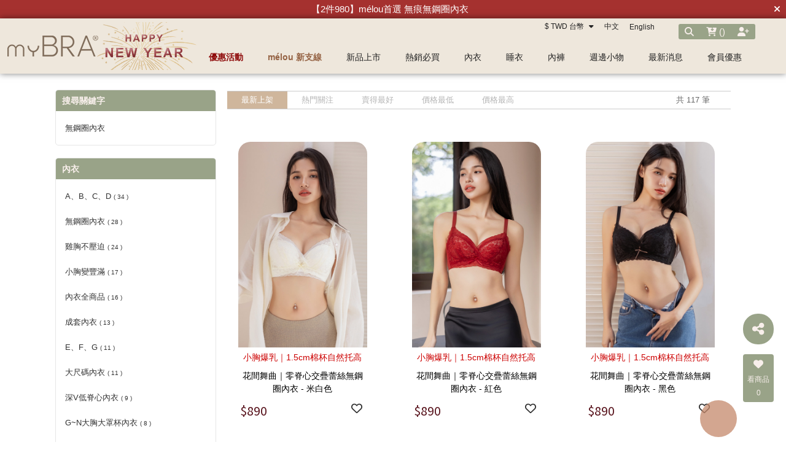

--- FILE ---
content_type: text/html; charset=utf-8
request_url: https://www.my-bras.com/product_search?product_keyword=%E7%84%A1%E9%8B%BC%E5%9C%88%E5%85%A7%E8%A1%A3&tags_type=0
body_size: 107747
content:
<!DOCTYPE HTML>
<html lang="zh-TW">
<head>
<title>【無鋼圈內衣】搜尋結果 | myBRA 最懂妳的內衣品牌</title>
<meta name="title" content="【無鋼圈內衣】搜尋結果 | myBRA 最懂妳的內衣品牌">
<meta name="subject" content="【無鋼圈內衣】搜尋結果 | myBRA 最懂妳的內衣品牌">
<meta name="description" content="有9861人在myBRA搜尋無鋼圈內衣關鍵字共有119筆商品，想知道更多有關無鋼圈內衣系列商品，快上myBRA">
<meta name="Keywords" content="subrosa,前扣,259121,24922,紅色,239031,200061,200111,22901,平口,睡衣,250020,25912,25913,25914,25915,25027,26002,26003,無鋼圈,溫柔禁忌,法式 台灣製,哺乳,軟鋼圈,丁字褲,慾望波本,小胸爆乳">
<meta name="author" content="myBRA 最懂妳的內衣品牌">
<meta name="referrer" content="no-referrer-when-downgrade">
<meta name="google-site-verification" content="pBZKzkQqfu1F_9VuL3Qvi2iLkkeYvxXRD4Ec01LJwsg" />

<meta itemprop="productID" content=""/>
<meta itemprop="price" content=""/>

<meta name="viewport" content="width=device-width, initial-scale=1.0">
<meta name="csrf-token" content="ddaa4ed626a67236d141e8dd36267ef67602fde5bec6ea8572d4ee0c015cce1e">
<meta http-equiv="content-type" content="text/html; charset=utf-8" />
<meta http-equiv="content-language" content="zh-TW" />
<meta property="fb:app_id" content="335356766802465" />
<meta property="og:title" content="【無鋼圈內衣】搜尋結果 | myBRA 最懂妳的內衣品牌" />
<meta property="og:description" content="有9861人在myBRA搜尋無鋼圈內衣關鍵字共有119筆商品，想知道更多有關無鋼圈內衣系列商品，快上myBRA" />
<meta property="og:url" content="https://www.my-bras.com/product_search?product_keyword=%E7%84%A1%E9%8B%BC%E5%9C%88%E5%85%A7%E8%A1%A3&tags_type=0" />
<meta property="og:image" content="https://fs2.my-bras.com/upload/ftp/00_Product/22902-FB.jpg" />
<meta property="og:image:width" content="1200" />
<meta property="og:image:height" content="630" />
<meta property="og:type" content="product" />
<!--<meta http-equiv="X-UA-Compatible" content="IE=EmulateIE11" />-->
<base href="https://www.my-bras.com/">
<link rel="image_src" type="image/jpeg" href="https://fs2.my-bras.com/upload/ftp/00_Product/22902-FB.jpg" />
	<link rel="canonical" href="https://www.my-bras.com/product_search?product_keyword=%E7%84%A1%E9%8B%BC%E5%9C%88%E5%85%A7%E8%A1%A3&tags_type=0">
	<link rel="shortcut icon" href="https://fs2.my-bras.com/upload/mybra/website_info/pic_favicon_1.png?1762999171">

<link href="https://cdn.matrixec.com/fs/all/css/default_style_pc.css?1768533827" rel="stylesheet" type="text/css" >

<!-- 網站基本css -->
<link id="website_pc_css" href="https://cdn.matrixec.com/fs/all/css/ap_pc.css?1768533827" rel="stylesheet" type="text/css" >

<!-- master menu -->
<link href="https://cdn.matrixec.com/fs/all/css/master_menu.css?1768533827" rel="stylesheet" type="text/css">
<!-- 動態內容模組css -->
<link id="dynamic_pc_css" href="https://cdn.matrixec.com/fs/all/css/content_module.css?1768533827" rel="stylesheet" type="text/css" >






<!-- 強制css -->
<link href="https://cdn.matrixec.com/fs/all/css/init_constraint.css?1768533827" rel="stylesheet" >

		<!-- fontawesome 6.0 --> 
		<link href="https://cdn.matrixec.com/js/fontawesome_free_6.2.0/css/all.css" rel="stylesheet">
		<link rel="stylesheet" href="https://cdn.matrixec.com/js/jquery.bxslider_4.2.12.min.css" type="text/css" />
		<link rel="stylesheet" href="https://cdn.matrixec.com/js/carousel.css" type="text/css" />
		<link rel="stylesheet" href="https://cdn.matrixec.com/js/sortable.min.css" type="text/css" />
		<link rel="stylesheet" href="https://cdn.matrixec.com/fs/all/slick-1.8.1/slick.css?1768533827">
		<link rel="stylesheet" href="https://cdn.matrixec.com/fs/all/slick-1.8.1/slick-theme.css?1768533827">
		<link rel="stylesheet" href="https://cdn.jsdelivr.net/npm/@fancyapps/ui@4.0/dist/fancybox.css"/>
		<!-- <link rel="stylesheet" href="https://cdn.jsdelivr.net/npm/@fancyapps/ui@5.0/dist/fancybox/fancybox.css"/> -->

		<link rel="stylesheet" href="https://cdn.jsdelivr.net/npm/swiper@10/swiper-bundle.min.css" />
		<link rel="stylesheet" href="https://cdn.matrixec.com/fs/all/sweetalert2/sweetalert2.min.css" >
				
					<link rel="stylesheet" href="https://cdn.matrixec.com/js/jquery-ui_1.12.1.css">
			<script language="javascript" src="https://cdn.matrixec.com/js/jquery_1.12.4.min.js"></script>
			<script src="https://cdn.matrixec.com/js/jquery-ui_1.12.1.min.js"></script>
					<script language="javascript" src="https://cdn.matrixec.com/js/jquery.lazyload_1.9.1.min.js"></script>
		<script language="javascript" src="https://cdn.matrixec.com/js/placeholders_3.0.2.min.js" async></script>
		<script language="javascript" src="https://cdn.matrixec.com/js/skrollr_0.6.30.min.js" async></script>
		<script language="javascript" src="https://cdn.matrixec.com/js/carousel.js?1769797053" async></script>
		<script language="javascript" src="https://cdn.matrixec.com/js/jquery.bxslider_4.2.12.min.js"></script>
		<script language="javascript" src="https://cdn.matrixec.com/js/jquery.cookie_1.4.1.min.js" async></script>

		<!-- 輪播 -->
		<script src="https://cdn.matrixec.com/fs/all/slick-1.8.1/slick.js"></script>

		<!-- 複製 -->
		<script src="https://cdn.matrixec.com/js/clipboard.min.js"></script>

		<!-- 拖曳 -->
		<script src="https://cdn.matrixec.com/js/sortable.min.js"></script>

		<!-- 瀑布流插件 -->
		<script src="https://cdn.matrixec.com/js/Masonry_v4.2.2.js"></script>

		<!-- 圖片懶載入 -->
		<script src="https://cdn.matrixec.com/js/imagesloaded_v5.0.0.js"></script>

		<!-- 燈箱 -->
		<script src="https://cdn.jsdelivr.net/npm/@fancyapps/ui@4.0/dist/fancybox.umd.js"></script>  
		<!-- <script src="https://cdn.jsdelivr.net/npm/@fancyapps/ui@5.0/dist/fancybox/fancybox.umd.js"></script> -->

		<!-- 複製按鈕插件 -->
		<script src="https://cdn.jsdelivr.net/npm/clipboard@2.0.10/dist/clipboard.min.js"></script>

		<!-- sweetalert2 -->
		<script language="javascript" src="https://cdn.matrixec.com/js/sweetalert2/sweetalert2.all.min.js"></script>
		    


	

<script language="javascript">
	//網站初始全域js資料
	var website_init = 
		{
			"website_title" : "【無鋼圈內衣】搜尋結果 | myBRA 最懂妳的內衣品牌",
			"member_ID_type" : 3		}
	//console.log(website_init);

	var cursorX;
	var cursorY;

</script>

<script language="javascript" src="https://cdn.matrixec.com/js/default.js?1769797053"></script>
<script language="javascript" src="https://cdn.matrixec.com/js/header.js?1769797053"></script>
<style id="design_setting_css_variables">
    :root {
        --ds_standard_color:#000;
        --ds_standard_bg_color:#fff;
    
            --ds_product_promotion_color: #990000;
        
            --ds_product_CTA_color: #ffffff;
        
            --ds_product_CTA_color_hover: #ffffff;
        
            --ds_product_CTA_bg_color: #990000;
        
            --ds_product_CTA_bg_color_hover: #990000;
        
            --ds_product_detail_name_size: 48px;
        
            --ds_product_detail_promotion_word_size: 18px;
        
            --ds_product_detail_standard_name_size: 20px;
        
            --ds_product_detail_add_to_cart_size: 24px;
        
            --ds_product_detail_buy_notice_bg_size: 18px;
        }</style>

<style id="design_setting">
    
    body .ad_product_a6 .a6_slider .a6_list_item .to_know a,
    body .ad_product_a6 .a6_slider .a6_list_item .price .activity_price,
    body .ad_product_a6 .a6_slider .a6_list_item .promote,
    body .ad_product_a6 .a6_slider .a6_list_item .to_know:hover a,
    body .ad_product_b2 .b2_slider .b2_list_item .to_know a,
    body .ad_product_b2 .b2_slider .b2_list_item .price .activity_price,
    body .ad_product_b2 .b2_slider .b2_list_item .promote,
    .footer_menu_outside div.add_cart_box div.add_button
    {
        color: inherit;
    }
    body .ad_product_a6 .a6_slider .a6_list_item .a6_item_pic .activity_name,
    body .ad_product_b2 .b2_slider .b2_list_item .b2_item_pic .activity_name,
    .footer_menu_outside div.add_cart_box div.add_button
    {
        background-color: inherit;
    }
    
		.column_list_big_side_2_outside div.text div.caption,
		.column_list_big_side_1_outside div.caption,
        .column_list_big_side_2x2_header_outside div.caption,
        .column_list_big_side_2x2_item_outside div.content_bolck div.content,
        .category_list_table td.product_item div.shopping_context,
        .category_list_table td.product_item div.shopping_context:hover,
        .category_list_table td.product_item div.product_price,
        .category_list_table td.product_item div.activity_name,
        .big_side_category_half_1b5s .ds_main_color .clear>div,
        .big_side_all_category_top3_caption,
        .big_side_all_category_top3_box div.item_inside div.caption a,
        .big_side_publicize_column div.big_side_publicize_column_header,
        .big_side_category_half_1b5s .ds_standard_color>div,
        body .ad_product_b2 .b2_slider .b2_list_item .promote,
        .group_product_relation_module_outside_box div.product_price,
        .group_product_relation_module_caption_txt,
        .group_product_relation_module_outside_box div.product_name a,
        .tag_caption .tag_caption_li i,
        .ad_product_a5_module_outside_box div.product_name a,
        .ad_product_a5_module_caption_txt,
        .ad_product_a5_module_caption_txt span,
        .ad_prodcut_b1 div.header_caption a,
        .ad_prodcut_b1 div.header_caption a span,
        body .ad_product_a6 .a6_slider .a6_list_item .to_know a,
        body .ad_product_a6 .a6_slider .a6_list_item .price .activity_price,
        body .product_detail_plus_product .plus_product_content .plus_product_content_wrap .plus_product_content_slide .plus_product_item .plus_product_price .plus_price_activity,
        body .ad_product_b2 .b2_slider .b2_list_item .b2_item_pic .activity_name,
        body .ad_product_b2 .b2_slider .b2_list_item .price .activity_price,
        .ad_product_a5_module_outside_box div.product_price,
        .follow_chart_outside div.header_outside div.header_caption,
        .order_total_price,
        .product_view_record_button,
        .product_item_outside_box div.product_price,
        .product_item_outside_box div.shopping_context,
        .product_item_outside_box div.product_name,
        .product_comment_outside div.product_comment_caption,
        .product_rank_slide_outside_box div.product_name,
        .product_rank_slide_outside_box div.product_name a,
        .product_rank_slide_outside_box div.product_price,
        .product_rank_slide_outside_box div.tag_div span.tag_name,
        .product_detail td.sale_price div.sale_price_unit,
        .product_detail td.sale_price div.sale_price_value,
        .product_detail_standard_title,
        .product_list_dynamic_item div.product_name a,
        .product_list_dynamic_item div.product_price,
        .product_list_dynamic_item div.promotion_word a,
        .plus_product_relation_slide_outside_box span.plus_price,
        .product_detail td.promotion_word div.product_promotion_word,
        .category_list_table td.product_item div.product_name a,
        .plus_product_relation_slide_module_caption_txt,
        .hot_keyword_outside div.hot_keyword_caption,
        .hot_keyword_outside div.hot_keyword_list div.this_item,
        .hot_keyword_outside div.hot_keyword_list div.this_item a,
        .tabe_pps_html td.left_title div.title_caption,
        .ds_product_caption_color a,
        .span_button_green,
        .product_detail td.sale_price div.sale_price_caption,
        .div_big_side_product_menu_outside div.left_inside_parent a,
        .footer_menu_outside div.add_cart_box div.add_button,
        body .ad_product_a6 .a6_slider .a6_list_item .promote,
        .website_faq_list_item_outsite div.caption
		{
			color: inherit !important;
		}
        .div_page_outside span.sel_page a{
            font-weight:bold;
        }
        .div_product_directory{
            overflow:hidden;
        }
        .category_sort_table td.item{
            color: #666666;
        }

        .div_small_side_menu_list ul li.menu_level_1{
            padding-left: 10px;
        }

        .product_detail_car_box,
        body .ad_product_a6 .a6_slider .a6_list_item .to_know:hover,
        body .ad_product_a6 .a6_slider .a6_list_item .a6_item_pic .activity_name,
        body .ad_product_b2 .b2_slider .b2_list_item .b2_item_pic .activity_name,
        .big_side_publicize_column div.big_side_publicize_column_header,
        .ad_product_a5_module_caption_txt span,
        .category_list_table td.product_item div.shopping_context,
        .category_list_table td.product_item div.shopping_context:hover,
        .category_list_table td.product_item div.activity_name,
        fieldset div.selected,
        .product_view_record_button,
        .product_item_outside_box div.shopping_context,
        .plus_product_relation_slide_module_caption_txt span,
        .product_detail_car_box,
        .hot_keyword_outside div.hot_keyword_caption,
        .hot_keyword_outside div.hot_keyword_list div.this_item,
        .span_button_green,
        .div_big_side_product_menu_outside div.left_inside_parent a,
        .footer_menu_outside div.add_cart_box div.add_button,
        .website_faq_list_item_outsite div.caption
        {
            background-color: inherit !important;
        }

        .product_view_record_button,
        .span_button,
        .span_button_green:hover,
        .span_button_green,
        .ds_btn_standard,
        .div_product_directory ul li.list_selected
        {
            background-image: unset !important;
        }

        .group_product_relation_module_outside_box div.product_name a,
        .product_list_dynamic_item div.product_name a,
        body .ad_product_a6 .a6_slider .a6_list_item .price .activity_price,
        body .ad_product_b2 .b2_slider .b2_list_item .price .activity_price,
        .product_item_outside_box div.product_price,
        .product_list_dynamic_item div.product_price
        {
            font-size: inherit !important;
        }

        .ad_product_a5_module_caption_txt,
        .ad_product_a6 .a6_title.txt,
        .ad_product_a2 .module_header_caption,
        .ad_prodcut_b1 div.header_caption,
        .big_side_category_half_1b5s .ds_main_color .clear,
        .big_side_all_category_top3_caption,
        .big_side_all_category_top3_box div.item_inside div.caption,
        .column_list_big_side_2x2_header_outside,
        .column_hot_header,
        .follow_chart_outside div.header_outside,
        .product_comment_outside div.product_comment_caption,
        .plus_product_relation_slide_module_caption_txt,
        .group_product_relation_module_caption_txt,
        .module_header_caption,
        .div_small_side_menu_list ul li.menu_level_1
        {
            border-bottom: 1px solid !important;
        }

        .table_shopping_car td.left_title,
        .table_shopping_car td.left_space
        {
            border-right: 3px solid !important;
        }

        .table_shopping_car td.left_title div.arrow
        {
            border-right:8px solid !important;
        }

        .product_rank_slide_outside_box 
        {
            border-top: 1px solid !important;
        }

        .group_product_relation_module_caption_txt
        {
            padding-left: 2% !important;
        }

        .span_button,
        .span_button:hover,
        .div_small_side_menu_list div.memu_title,
        .category_sort_table
        {
            border: unset !important;
        }
        .product_view_record_button{
            border: 1px solid;
        }
        .div_product_directory ul,
        .div_product_directory ul li,
        .div_product_directory ul li.list_selected,
        .website_faq_list_item_outsite div.caption
        {
            margin: 0 !important;
        }
        .div_product_directory ul li.title {
            margin: 0 0 10px 0 !important;
        }
        .website_faq_list_item_outsite .ds_main_bg_color {
            margin: 15px;
            border-radius: 5px;
        }

        .div_product_directory ul li.title
        {
            padding-left: 15px;
        }

        .div_product_directory ul li.title
        {
            border-radius: 5px 5px 0 0 !important;
        }

        .div_product_directory ul li.list_selected
        {
            border-radius: unset;
        }

        .div_product_directory
        {
            padding-top: 0 !important;
        }

        body .ad_product_a6 .a6_slider .a6_list_item .price .sale_price.slash
        {
            color:#333 !important;
        }

        body .ad_product_a6 .a6_slider .a6_list_item .price .sale_price.slash:after
        {
            color:#333 !important;
        }

        a:link{
            color:inherit;
        }

		body .div_small_side_menu_list ul li.menu_level_2:hover,
        .div_product_directory ul li.list:hover{
            color:#222222;
            background-color:rgba(243, 243, 242, 0.84);
        }

        #id_master_menu #id_master_catalog_expand_wrap .stage > li .ms_catagory_item .ms_catagory_item_wrap {
            color:#80858E;
        }
        
        .ds_standard_color {
            color: #000;
        }
        .ds_standard_bg_color {
            background-color: #fff !important;
        }
	
        body .product_list .pd_list .pd_list_item .ds_product_promotion_color,
        .ds_product_promotion_color
        {
            color: #990000;
        }
        .product_detail_block .block_sort .block.add_cart .add_to_cart.ds_product_CTA_color,
        body .product_list .pd_list .pd_list_item .ds_product_CTA_color,
        .ds_product_CTA_color
        {
            color: #ffffff;
        }
        .product_detail_block .block_sort .block.add_cart .add_to_cart.ds_product_CTA_color:hover,
        body .product_list .pd_list .pd_list_item .ds_product_CTA_color:hover,
        .ds_product_CTA_color:hover
        {
            color: #ffffff;
        }
        .product_detail_block .block_sort .block.add_cart .add_to_cart.ds_product_CTA_bg_color,
        body .product_list .pd_list .pd_list_item .ds_product_CTA_bg_color,
        .ds_product_CTA_bg_color
        {
            background-color: #990000;
        }
        .product_detail_block .block_sort .block.add_cart .add_to_cart.ds_product_CTA_bg_color:hover,
        body .product_list .pd_list .pd_list_item .ds_product_CTA_bg_color:hover,
        .ds_product_CTA_bg_color:hover
        {
            background-color: #990000;
        }
        body .variable_product_detail .product_detail_block .block_sort .block.name .name_ct, body .popup_standard_select_wrap .product_detail_block .block_sort .block.name .name_ct {
            font-size: 48px;
        }
        body .variable_product_detail .product_detail_block .block_sort .block.price .price_wrap span.activity, body .popup_standard_select_wrap .product_detail_block .block_sort .block.price .price_wrap span.activity{
            color: #;
        }
        
        body .variable_product_detail .product_detail_block .block_sort .block.promotion_word, body .popup_standard_select_wrap .product_detail_block .block_sort .block.promotion_word {
            font-size: 18px;
        }
        body .variable_product_detail .product_detail_block .block_sort .block.standard_list_info .single_level ul.list .item .info .name, body .popup_standard_select_wrap .product_detail_block .block_sort .block.standard_list_info .single_level ul.list .item .info .name {
            font-size: 20px;
        }
        body .variable_product_detail .product_detail_block .block_sort .block.quantity .contain_wrap .add_to_cart, body .popup_standard_select_wrap .product_detail_block .block_sort .block.quantity .contain_wrap .add_to_cart {
            font-size: 24px;
        }
        body .variable_product_detail .product_detail_block .block_sort .block .notice, body .popup_standard_select_wrap .product_detail_block .block_sort .block .notice {
            font-size: 18px;
        }
        body .footer_cus_btn .cus_btn.defualt{
            background-color: #B26E57;
        }
        </style>

<style id="custom_style">
    body {
margin : 0px;
padding: 0px;
text-align: center;
background-color:#FFFFFF ;
background-repeat: repeat-x;
font-family: "微軟正黑體","新細明體", Verdana,Arial, Helvetica, sans-serif;
}

/*會員卡----------------------*/
body .member_card .card .company_name{
display:none
}

body .member_card .card .member_level{
top: 25% !important;
left: 9% !important;
}td, th {
font-size : 100%;
font-family: "微軟正黑體","新細明體", Verdana,Arial, Helvetica, sans-serif;
line-height: 20px;
}form {
margin: 0px;
}
ul{
margin:0px;
padding:0px;
line-height: normal;
vertical-align:middle;
}
li{
margin:5px 0 5px 15px;
padding:0px;
text-align:left;
}a:link,a:visited,a:active {
color:#000000;
font-size:100%;
text-decoration:none;
font-family: "微軟正黑體","新細明體", Verdana,Arial, Helvetica, sans-serif;
}
a:hover {
color:#707070;
font-size:100%;
text-decoration:none;
font-family: "微軟正黑體","新細明體", Verdana,Arial, Helvetica, sans-serif;
}/* 如果裝置寬度 <= 1279px  */
@media screen and (max-device-width: 1279px){
.div_body{
width: 100%;
border: 0px solid #FF0000;
margin: 0px auto;
font-family:'微軟正黑體', Verdana, Arial, sans-serif;
}
.full_block{
width: 980px;
padding: 0px;
margin:0px auto 10px auto;
}

.div_header_bg{
background:#E8D5D6;
}
.div_header{
width: 100%;
border-top: 0px solid #003066;
border-collapse: collapse;
padding: 0px;
margin:0px auto;
/*color:#000;*/
color:#fff;
}
.table_header{
width: 980px;
border: 0px solid #000000;
border-collapse: collapse;
padding: 0px;
margin:0px auto;
}
.div_sky{
/*width: 980px;*/
border: 0px solid #000000;
border-collapse: collapse;
/*padding: 10px 0;*/
padding: 0px 0;
margin:0px auto;
background: #FFF;
width:100%;
}
.table_sky{
width: 980px;
border: 0px solid #000000;
border-collapse: collapse;
padding: 0px;
margin:0px auto;
}

.div_top{
width: 100%;
border-top:1px solid #E3E3E3;
border-bottom:1px solid #E3E3E3;
border-collapse: collapse;
padding: 0px;
margin:0px auto 0px auto;
background:#FFF;
}
.table_top{
width: 980px;
border: 0px solid #000000;
border-collapse: collapse;
padding: 0px;
margin:0px auto;
}
.ad_full_down_tag{
width:980px;
margin:0px auto 60px auto;
padding:0px;
}

.slide-pager img { 
width:45px;
margin:4px; 
}
.slide-pager span{height:40px;line-height:40px;font-size: 13px !important;letter-spacing: 1px;}
.slide-pager a{
border-color:#E2CBD1 !important;
}
.slide-pager a:hover{background:#EFE2E6 !important}
.slide-pager a.active{background:#E2CBD1 !important}

.ad_full_single{
width:980px;
margin:0px auto 0px auto;
padding:0px 0 0px 0;
}
.column_fb_with_column{
float:left;
width:600px;
}
.product_component_image{
float:left;
width:200px;
text-align:center;
line-height:80px;
/*background-image:url('');*/
background-repeat:no-repeat;
background-position:center;
}
.div_middle_box{
width:980px;
margin:0px auto 0px auto;
}
.website_content_copyright_top{
width:980px;
margin:50px auto 0px auto;
background-color:#f1f1f1;
}
.footer_copyright_outside{
width:100%;		
/*width:980px;*/
margin:0px auto 0px auto;
}
.footer_copyright{
/*width:980px;*/
 width:100%;
margin:0px auto;
}

}


@media screen and (min-device-width: 1280px) and (max-device-width: 1340px) {
.div_body{
width: 100%;
border: 0px solid #FF0000;
margin: 0px auto;
font-family:'微軟正黑體', Verdana, Arial, sans-serif;
}
.full_block{
width: 1100px;
padding: 0px;
margin:0px auto 20px auto;
}

.div_header_bg{
background:#E8D5D6; 
}
.div_header{
width: 100%;
border-top: 0px solid #003066;
border-collapse: collapse;
padding: 0px;
margin:0px auto;
color:#fff;
}
.table_header{
width: 1100px;
border: 0px solid #000000;
border-collapse: collapse;
padding: 0px;
margin:0px auto;              
}
.div_sky{
/*width: 1100px;*/
border: 0px solid #000000;
border-collapse: collapse;
/*padding: 10px 0;*/
padding: 0px 0;
margin:0px auto;
background: #FFF;
width:100%;
}
.table_sky{
width: 1100px;
border: 0px solid #000000;
border-collapse: collapse;
padding: 0px;
margin:0px auto;
}
.div_top{
width: 100%;
border-top:1px solid #E3E3E3;
border-bottom:1px solid #E3E3E3;
border-collapse: collapse;
padding: 0px;
margin:0px auto 0px auto;
background:#FFF;
}
.table_top{
width: 1100px;
border: 0px solid #000000;
border-collapse: collapse;
padding: 0px;
margin:0px auto;
}
.ad_full_down_tag{
width:1100px;
margin:0px auto 70px auto;
padding:0px;
}
.slide-pager img { 
width:60px;
margin:4px; 
}
.slide-pager span{height:40px;line-height:40px;font-size: 13px !important;letter-spacing: 1px;}
.slide-pager a{border-color:#E2CBD1 !important}
.slide-pager a:hover{background:#EFE2E6 !important}
.slide-pager a.active{background:#E2CBD1 !important}

.ad_full_single{
width:1100px;
margin:0px auto 0px auto;
padding:0px 0 0px 0;
}
	
.column_fb_with_column{
float:left;
width:720px;
}
.product_component_image{
float:left;
width:320px;
text-align:center;
line-height:80px;
/*background-image:url('');*/
background-repeat:no-repeat;
background-position:center;
}
.div_middle_box{
width:1100px;
margin:0px auto 0px auto;
}
.website_content_copyright_top{
width:1100px;
margin:50px auto 0px auto;
background-color:#f1f1f1;
}
.footer_copyright_outside{
width:100%;
/*width:1100px;*/
margin:0px auto 0px auto;
}
.footer_copyright{
 width:100%;
/*width:1100px;*/
margin:0px auto;
}

}

/* 如果裝置寬度 >= 1341px */
@media screen and (min-device-width: 1341px){
.div_body{
width: 100%;
border: 0px solid #FF0000;
margin: 0px auto;
font-family:'微軟正黑體', Verdana, Arial, sans-serif;
}
.full_block{
width: 1180px;
padding: 0px;
margin:0px auto 20px auto;
}

.full_block input{
height:24px;
line-height:24px;
font-size:95%;
padding:3px 10px;
color:#333;
}

.div_header_bg{
background:#E8D5D6;  
}
.div_header{
width: 100%;
border-collapse: collapse;
padding: 0px;
margin:0px auto;
text-align:center;
color:#fff;
}
.table_header{
width: 1180px;
border: 0px solid #FF0000;
border-collapse: collapse;
padding: 0px;
margin:0px auto;
}
.div_sky{
/*width: 1180px;*/
border: 0px solid #000000;
border-collapse: collapse;
/*padding: 10px 0;*/
padding: 0px 0;
margin:0px auto;
background: #FFF;
width:100%;
}
.table_sky{
width: 1180px;
border: 0px solid #000000;
border-collapse: collapse;
padding: 0px;
margin:0px auto;
}
.div_top{
width: 100%;
border-top:1px solid #E3E3E3;
border-bottom:1px solid #E3E3E3;
border-collapse: collapse;
padding: 0px;
margin:0px auto 0px auto;
background:#FFF;
}
.table_top{
width: 1180px;
border: 0px solid #000000;
border-collapse: collapse;
padding: 0px;
margin:0px auto;
}
.ad_full_down_tag{
width:1180px;
margin:0px auto 70px auto;
padding:0px;
}

.slide-pager img { 
width:60px;
margin:4px; 
}
.slide-pager span{height:40px;line-height:40px;font-size: 13px !important;letter-spacing: 1px;}
.slide-pager a{border-color:#E2CBD1 !important}
.slide-pager a:hover{background:#EFE2E6 !important}
.slide-pager a.active{background:#E2CBD1 !important}

.ad_full_single{
width:1180px;
margin:0px auto 0px auto;
padding:0px 0 0px 0;
}
.column_fb_with_column{
float:left;
width:800px;
}
.product_component_image{
float:left;
width:380px;
text-align:center;
line-height:80px;
/*background-image:url('');*/
background-repeat:no-repeat;
background-position:center;
}
.div_middle_box{
width:1180px;
margin:0px auto 0px auto;
}

body .column_content_overflow {
  width: 1200px !important;
}

body .column_content_top{
width: 100% !important;
margin:1.5% auto !important;
}

body .column_content_top .left {
  width: 0% !important;
  margin-right: 0% !important;
}
body .column_content_top .right .info {
margin-top: 0.5vw !important;
font-size: 0.75em !important;
color: #bbb !important;
}

body .column_content_top .right .des{
font-size: 0.8em !important;
display:none !important;
}

body .column_content_top .right .info .date{
margin-bottom: 0% !important;
}

.div_middle_box .clear{
clear:both;
}

.div_middle_box span.ds_btn_standard{
border: 0px solid #019bdb !important;
background-color: #d1ab86 !important;
color:#f9f2e6 !important;
}

.div_middle_box span.ds_btn_standard:hover {
background-color:#d1ab86 !important;
color: #fff !important;
}

.div_body div.content_module_wrap .content_module_inner{
width: 1180px !important;
margin: 0 auto;
}
.div_body div.content_module_wrap{
padding:1% 0% 3% 0%;
}

.content_module_wrap .content_module_inner .cm_pic:hover .cm_img {
  transform: scale(1) !important;
}


/*專欄文章for動態內容模組--------------------------------------------------*/
body .column_content_overflow .div_middle_right div.content_module_wrap .content_module_inner {
width: 100% !important;
text-align:left;
 }

.content_module_wrap{
font-family:'微軟正黑體', Verdana, Arial, sans-serif !important;
}

.content_module_wrap img {
display:inline-block !important;
}

.content_module_wrap .content_module_inner{
padding-bottom:0em;
border-bottom:0px solid #ddd;
line-height:2em;
font-size:95%;
text-align:left;
}
.content_module_wrap .content_module_inner p{
text-align:left;
margin:5px 0 30px 0;
}
.content_module_wrap .content_module_inner span.image{
max-width: 100%;
margin: 20px 0 25px 0;
display: block;
text-align:left
}

.content_module_wrap .content_module_inner span.image span{
display:inline-block
}

.content_module_wrap .content_module_inner span.image span.source{
font-size:13px;color:#666
}

.content_module_wrap .content_module_inner .slick-slider .slick-prev, 
.content_module_wrap .content_module_inner .slick-slider .slick-next{
display: none !important;
}

.slide_show_standard .container .item a .cm_pic .cm_img img {
-o-object-fit: fill !important;
  object-fit: fill !important;
}

body .column_content_overflow .div_middle_left{
margin: 0px 1% 0 !important;
}

body .breadcrumb{
padding: 10px 0% 5px 0 !important;
}

body .column_content_top .right .caption{
margin:0vw 0.2vw !important;
}

body .column_content_top .right .caption h1{
font-weight:700;  
font-size: 0.8em;
color:#AA6C4F;
}

body .column_content_overflow .div_middle_right{
width: calc(100% - 2% - 300px) !important;
text-align:left !important;
margin-top:10px
}

body .column_content_overflow .content_module_wrap.overflow{
padding: 0 0 0 1% !important;
}

.content_module_wrap .content_module_inner .seo00{
display:inline-block;
text-align:left;
}

.content_module_wrap .content_module_inner .seo01{
margin:10px 0 50px 0;
text-align:left;
width:100%;
}

.content_module_wrap .content_module_inner .seo01 ul{
margin:0;
padding:0 0 0 10px}

.content_module_wrap .content_module_inner .seo01 li{
list-style:square;
line-height:190%;
margin:0 0 0 10px;
}

.content_module_wrap .content_module_inner .seo02{
margin:10px 0 50px 0;
text-align:left;
}

.content_module_wrap .content_module_inner .seo02 ul{
margin:0;
padding:0 0 0 10px}

.content_module_wrap .content_module_inner .seo02 li{
list-style:decimal;
line-height:190%;
margin:0 0 0 10px;
}

.content_module_wrap .content_module_inner .seo03{
margin:10px 0 50px 0;
text-align:center}

.content_module_wrap .content_module_inner .seo04{
margin:10px 0 50px 0;
text-align:left;
width:100%;
}

.content_module_wrap .content_module_inner .seo04 ul{
margin:0;
padding:0 0 0 0px}

.content_module_wrap .content_module_inner .seo04 li{
list-style:none;
line-height:190%;
margin:0 0 0 0px;
}

.content_module_wrap .content_module_inner .seo04-1 ul{
margin:0;
padding:0 0 0px 0px}

.content_module_wrap .content_module_inner .seo04-1 li{
list-style:none;
line-height:190%;
margin:0 0 0 0px;
padding:0 0 0 0px
}

.content_module_wrap .content_module_inner .seo04-2 ul{
margin:0;
padding:0 0 0px 0px}

.content_module_wrap .content_module_inner .seo04-2 li{
list-style:none;
line-height:190%;
margin:0 0 0 20px;
padding:0 0 0 0px
}

.content_module_wrap .content_module_inner .seo05{
margin:10px 0 50px 0;
text-align:left;
}

.content_module_wrap .content_module_inner .seo05 ul{
margin:0;
padding:0 0 0 0px}

.content_module_wrap .content_module_inner .seo05 li{
list-style:none;
line-height:190%;
margin:0 0 0 0px;
}
/*.content_module_wrap .content_module_inner .seo05 li::before {content: "➤ "; color:#894141}*/

.content_module_wrap .content_module_inner h1{
color:#B48995;
font-size:130%;
line-height:180%;
font-weight:bold;
margin:20px 0 0 0;
text-align:left;
}

.content_module_wrap .content_module_inner h2{
color:#666;
font-size:120%;
line-height:180%;
font-weight:bold;
margin:0;
text-align:left;
}

.content_module_wrap .content_module_inner h3{
color:#516A99;
font-size:105%;
line-height:180%;
font-weight:bold;
margin:10px 0 0px 0;
text-align:left;
}

.content_module_wrap .content_module_inner h4{
color:#333;
font-size:105%;
line-height:180%;
margin:0;
text-align:left;
}

.content_module_wrap .content_module_inner div.c-block01 {
border:1px solid #888;
background:#888;
color:#fff;
padding:5px 2%;
font-size:20px;
letter-spacing:1px;
width:96%;
text-align:center;
}
.content_module_wrap .content_module_inner div.c-block02 {
border:1px solid #ccc;padding:10px 2%;display:inline-block;width:96%;margin-bottom:15px;text-align:center
}
.content_module_wrap .content_module_inner div.c-block02-left{float:left;margin:0px 1% 10px 0;width:auto;}
.content_module_wrap .content_module_inner div.c-block02 img{max-width:100%;}
.content_module_wrap .content_module_inner div.c-block02-right{margin:1% 0 1% 0px;text-align:left}
.content_module_wrap .content_module_inner div.clear{clear:both;margin:0;paddind:0}

.content_module_wrap .content_module_inner .column_content_video{
margin:20px auto 40px auto;
text-align:center;
position: relative;
padding-bottom: 56.25%;
padding-top: 30px;
height: 0;
overflow: hidden;
width:100%;
}
.content_module_wrap .content_module_inner .column_content_video iframe,
.content_module_wrap .content_module_inner .column_content_video object,
.content_module_wrap .content_module_inner .column_content_video embed{
position: absolute;
top: 0;
left: 0;
width: 100%;
height: 100%;
}

.content_module_wrap .content_module_inner .col-hashtag{
margin:10px 0 50px 0;
text-align:left;
font-size:90%;
line-height:180%;
}
.content_module_wrap .content_module_inner .col-hashtag a{
text-decoration:none;
color:#333 !important;
}
.content_module_wrap .content_module_inner .col-hashtag a:hover{
text-decoration:none;
color:#222 !important;
}

.content_module_wrap .content_module_inner .col-hashtag span.tagx{
padding:3px 11px;
background:#EEDAD9;
display:inline-block;
margin-right:8px;
margin-bottom:10px;
border-radius:3px;
}

.seo02 table.spec_tb2{
border-top:1px solid #555;
border-bottom:1px solid #555;
border-right:1px solid #555;
border-left:1px solid #555;
font-size:100%;
line-height:150%;
}
.seo02 table.spec_tb2 td.sizebg{
padding:0px 0px;
text-align:center;
font-weight:bold;
font-size:110%;
}
.seo02 table.spec_tb2 td.sizebg a{
padding:0px 10px;
text-align:center;
display:inline-block;
height:50px;
line-height:50px;
background:#F5E0DC;
width:100%;
}
.seo02 table.spec_tb2 td.sizebg a:hover{
text-align:center;
display:inline-block;
height:50px;
line-height:50px;
background:#EFCEC5;
width:100%;
}

.animg {
display:block;
}
.animg-m {
display:none;
}



/*關於myBRA--------------------------------------------------*/
.div_middle_box div.about-x{
  background:#fff;
  max-width: 980px;
  margin:0 auto 50px auto;
  font-family:'微軟正黑體','黑體',Verdana, Arial;
  font-size:100%;
  line-height:180%;
}

.about-x .about-img{width:100%;}

.div_middle_box .text-a {
	font-family:"微軟正黑體";
	font-size:95%;
	line-height:205%;letter-spacing:1px;
	color:#000;
margin-top:30px;
}
.div_middle_box .text-a a {
	font-family:"微軟正黑體";
	font-size:95%;
	line-height:200%;
	color:#000;
	text-decoration:none;
}
.div_middle_box .text-a h1 {
font-size:20px;
font-weight:800;
padding:2px 0;
border-bottom:#BBBBBB 1px solid;
color:#AA6C4F;
margin-bottom:10px;
}
.div_middle_box .text-a h2 {
font-size:120%;
line-height:100%;
font-weight:800;
margin:0 0 0px 0;
letter-spacing:1px;
text-align:left
}
.div_middle_box .text-a p {
	padding:0 0 25px 0;
}
.div_middle_box .text-a-left {
	float:left;
	width:20%;
}
.div_middle_box .text-a-right {
	float:right;
	width:80%;
	margin-bottom:20px
}

.div_middle_box .about-btn {width:100%;text-align:center;}
.div_middle_box .about-btn a{
text-align:center;
font-size:110%;
line-height:180%;
text-decoration:none;
color:#fff;
border-radius:2px;
background:#bf8c74;
padding:8px 15px;
display:inline-block;
width:auto;
margin:0px auto;
letter-spacing:1px	
}

.div_middle_box .about-btn a:hover{
background:#AA6C4F;
}

.website_content_copyright_top{
width:1180px;
margin:50px auto 0px auto;
background-color:#f1f1f1;
}
.footer_copyright_outside{
/*width:1180px;*/
 width:100%;
margin:0px auto 0px auto;
}
.footer_copyright{
/*width:1180px;*/
 width:100%;
margin:0px auto 0px auto;
	} 
}

/*以下是頁尾使用的style--------------*/
.text_14px {
	font-size:90%;
}
.text_13px {
	font-size:85%;
}
.text_12px {
	font-size:85%;
}
.f_line {
	border-bottom:1px solid #ccc;
	margin-bottom:12px;
	margin-top:20px;
	color:#333;
	font-size:90%;
	line-height:150%;
	text-align:left;
padding-top:20px
}
.left30px {
line-height:150%;
padding-left:30px
}
.f_line a {
color:#333;
}
.f_line a:hover {
	color:#999;
}
.f_time {
	font-size:12px;
}
.f_follow {
	margin-top:15px;
	display:inline-block;
}
.f_follow a:hover {
	opacity:0.7;
}
.flink4
	{
color:#999;
clear:both;	
width:100%;
font-size:85%;
	}

.f_brand_ai a {color:transparent; margin-top:2px;width:54px; height:27px;background:url(https://fs2.my-bras.com/upload/ftp/00.Web/12.Other/logo_ainia-1.gif) no-repeat; display:block; float:left}
.f_brand_ai a:hover {color:transparent;background:url(https://fs2.my-bras.com/upload/ftp/00.Web/12.Other/logo_ainia-2.gif) no-repeat}
.f_brand_asr a {color:transparent;margin-top:2px;width:74px; height:27px;background:url(https://fs2.my-bras.com/upload/ftp/00.Web/12.Other/logo_ansubrosa-1.gif) no-repeat; display:block; float:left}
.f_brand_asr a:hover {color:transparent;background:url(https://fs2.my-bras.com/upload/ftp/00.Web/12.Other/logo_ansubrosa-2.gif) no-repeat}
.f_brand_na a {color:transparent;margin-top:2px;width:51px; height:27px;background:url(https://fs2.my-bras.com/upload/ftp/00.Web/12.Other/logo_nalla-1.gif) no-repeat; display:block; float:left}
.f_brand_na a:hover {color:transparent;background:url(https://fs2.my-bras.com/upload/ftp/00.Web/12.Other/logo_nalla-2.gif) no-repeat}

.f_brand_am a {color:transparent;margin-top:2px;width:71px; height:27px;background:url(https://fs2.my-bras.com/upload/ftp/00.Web/12.Other/logo_anymore-1.gif) no-repeat; display:block; float:left}
.f_brand_am a:hover {color:transparent;background:url(https://fs2.my-bras.com/upload/ftp/00.Web/12.Other/logo_anymore-2.gif) no-repeat}
.f_brand_dj a {color:transparent;margin-top:2px;width:77px; height:27px;background:url(https://fs2.my-bras.com/upload/ftp/00.Web/12.Other/logo_dj-1.gif) no-repeat; display:block; float:left}
.f_brand_dj a:hover {color:transparent;background:url(https://fs2.my-bras.com/upload/ftp/00.Web/12.Other/logo_dj-2.gif) no-repeat}

.f_line2 {
margin:0px auto 0px auto;
color:#333;
font-size:90%;
line-height:180%;
text-align:left;
max-width:1180px;
word-spacing:3px;
padding:0 0 30px 0;
}

.f_line2 a {
color:#333;
text-decoration:none
}
.f_line2 a:hover {
color:#AA6C4F;
}
.f_line2 td{
vertical-align:top;
line-height:180% !important;
}
.f_line2 span.f_title{
font-weight:bold;
font-size:105%;
color:#733C53;
letter-spacing: 1px;
}
.footer_bg span.flink5{
color:#888;
clear:both;	
width:100%;
font-size:80%;
display:inline-block;
margin-bottom:30px;	
}

.f_brand_ai2 a {color:transparent;margin:0px 0 0 0;width:100%; height:27px;background:url(https://fs2.my-bras.com/upload/ftp/00.Web/12.Other/logo_ainia-1.png) no-repeat; display:block; float:left;}
.f_brand_ai2 a:hover {color:transparent;background:url(https://fs2.my-bras.com/upload/ftp/00.Web/12.Other/logo_ainia-2.png) no-repeat}
.f_brand_asr2 a {color:transparent;margin:2px 0 0 0;width:100%; height:27px;background:url(https://fs2.my-bras.com/upload/ftp/00.Web/12.Other/logo_ansubrosa-1.png) no-repeat; display:block; float:left;width:100%}
.f_brand_asr2 a:hover {color:transparent;background:url(https://fs2.my-bras.com/upload/ftp/00.Web/12.Other/logo_ansubrosa-2.png) no-repeat}
.f_brand_na2 a {color:transparent;margin:2px 0 0 0;width:100%; height:27px;background:url(https://fs2.my-bras.com/upload/ftp/00.Web/12.Other/logo_nalla-1.png) no-repeat; display:block; float:left;width:100%}
.f_brand_na2 a:hover {color:transparent;background:url(https://fs2.my-bras.com/upload/ftp/00.Web/12.Other/logo_nalla-2.png) no-repeat}

.f_brand_am2 a {color:transparent;margin:2px 0 0 0;width:100%;height:27px;background:url(https://fs2.my-bras.com/upload/ftp/00.Web/12.Other/logo_anymore-1.png) no-repeat; display:block; float:left;width:100%}
.f_brand_am2 a:hover {color:transparent;background:url(https://fs2.my-bras.com/upload/ftp/00.Web/12.Other/logo_anymore-2.png) no-repeat}
.f_brand_dj2 a {color:transparent;margin:2px 0 0 0;width:100%; height:27px;background:url(https://fs2.my-bras.com/upload/ftp/00.Web/12.Other/logo_dj-1.png) no-repeat; display:block; float:left}
.f_brand_dj2 a:hover {color:transparent;background:url(https://fs2.my-bras.com/upload/ftp/00.Web/12.Other/logo_dj-2.png) no-repeat}



/*快速找想要-------------------------------------------*/
.bra-bn {width:100%;display:block;text-align:center;margin:0 auto;padding:0;height:250px;}
.bra-bn td{float:left;margin:0;padding:20px 0;}
.bra-bn img{max-width:100%}
.bra-bn a{text-decoration:none; color:#000;}
.bra-bn a:hover{text-decoration:none; color:#900;}

.bra-bn-i{float:left;margin:0;padding:20px 0;}
.bra-bn-i img{width:100%}
.bra-bn-i a{text-decoration:none; color:#000;}
.bra-bn-i a:hover{text-decoration:none; color:#900;}
.bra-bn-i span.tx01{padding:5px 0 0 0;font-size:95%;line-height:30px;height:30px;display:block}
.bra-bn-m{display:none}

@media screen and (max-width: 768px){
.bra-bn{display:none}
.bra-bn-m{display:block}
}

/*首頁-幫妳挑內衣-------------------------------------------*/
.bra-bn-index {width:;display:block;text-align:center;margin:0 auto;padding:0;height:250px;}
.bra-bn-index td{float:left;margin:0;padding:20px 0;}
.bra-bn-index img{max-width:100%}
.bra-bn-index a{text-decoration:none; color:#000;}
.bra-bn-index a:hover{text-decoration:none; color:#900;}

.bra-bn-j{float:left;margin:0;padding:20px 0;text-align:center}
.bra-bn-j img{width:100%}
.bra-bn-j span.tx011{
margin:10px auto;
padding:0px 0px;
font-size:16px;
line-height:30px;
height:30px;
display:block;
background:#e2beab;
width:70%;text-decoration:none; 
color:#6C5752;}

.bra-bn-j span.tx011:hover{
background:#c5886b;
width:70%;
text-decoration:none; 
color:#FFF;}

/*首頁-BN標題--------------------------------------------------*/
.home-title h2{
text-align:center;
font-size:24px;
font-weight:300;
letter-spacing:5px;
color:#222222;
font-family:'Noto Sans TC', Verdana,Arial, Helvetica, sans-serif;
}

hr {
box-sizing: content-box;
height: 0;
overflow: visible;
border:0
}
hr.new1 {
  border-top: 1px solid #AAAAAA;
}

/*首頁-影片下方按鈕--------------------------------------------------*/
.video-btn {width:100%;text-align:center;}
.video-btn a{
text-align:center;
font-size:90%;
line-height:180%;
text-decoration:none;
color:#fff;
border-radius:0px;
background:#5a1226;
padding:8px 5px;
display:inline-block;
width:100%;
margin:0px auto;
letter-spacing:1px	
}

.video-btn a:hover{
background:#5a1226;
}




/*實穿照瀑布流第一版---------------------------------------*/
.grid-t{
max-width: 950px;
margin:0 auto;
padding-bottom:15px ;
text-align:center;
}
/* ---- grid ---- */
.grid{
  background:#fff;
  max-width: 950px;
  margin:0 auto 50px auto;
  font-family:'微軟正黑體','黑體',Verdana, Arial;
  font-size:90%;
  line-height:180%;
}
/* clearfix */
.grid:after {
  content: '';
  display: block;
  clear: both;
}
.grid h1{
	display:block;
	padding:15px;
}
/* ---- grid-item ---- */
.grid-item {
box-sizing: border-box;  
width: 270px;  
  float: left;
  margin:9px 22px;
  padding:15px;   
  display:block;
  background: #fff;  
  -webkit-box-shadow:0 1px 3px rgba(34, 25, 25, 0.4);
  -moz-box-shadow:0 1px 3px rgba(34, 25, 25, 0.4);
  -ms-box-shadow:0 1px 3px rgba(34, 25, 25, 0.4);
  -o-box-shadow:0 1px 3px rgba(34, 25, 25, 0.4);
  box-shadow:0 1px 3px rgba(34, 25, 25, 0.4);
  -webkit-border-radius:5px;
  -moz-border-radius:5px;
  -ms-border-radius:5px;
  -o-border-radius:5px;
  border-radius:5px;
}
.grid-item:hover{
  -webkit-box-shadow:0 1px 15px rgba(34, 25, 25, 0.4);
  -moz-box-shadow:0 1px 15px rgba(34, 25, 25, 0.4);
  -ms-box-shadow:0 1px 15px rgba(34, 25, 25, 0.4);
  -o-box-shadow:0 1px 15px rgba(34, 25, 25, 0.4);
  box-shadow:0 1px 15px rgba(34, 25, 25, 0.4);
}
.grid-item img{
width:100%;
height:auto;
margin-bottom:5px;
}

.grid-item h3{
font-weight:bold;
color:#A26C7B;
font-size:100%;
}

.grid-item span.t01{
font-weight:bold;
color:#A26C7B;
font-size:100%;
}

.grid-item span.t02{
font-weight:bold;
}

.grid-item span.purple{color:#5A4163}
.grid-btn{
margin:15px 20px 0 20px;
text-align:center;
display:block;
width:100%;
}
.grid-btn2{
margin:15px 20px 20px 20px;
text-align:center;
display:inline-block;
width:100%;
}
.grid-btn3{
margin:0px 20px 20px 25px;
padding:0 5px;
text-align:left;
display:inline-block;
width:100%;
}
.grid-btn3 h2{
font-size:90%;
line-height:180%
}

.c-title{
text-align:center;
font-size:20px;
text-decoration:none;
color:#fff;
background:#3F2E45;
padding:5px 5px;
width:11.3%;
margin:1px 0 0 5px;
letter-spacing:1px;
float:left
}
.t{
width:0%;
height:0;
border-style: solid;
border-width: 21px 0 21px 9px;
border-color: transparent transparent transparent #3F2E45;
margin-right:5px;
float:left
}
.c-btn a{
text-align:center;
font-size:20px;
text-decoration:none;
color:#302334;
border:1px solid #A493A6;
border-radius:2px;
background:#DED9DF;
padding:5px 10px;
width:6.2%;
/*width:10.7%;*/
display:inline-block;
margin:2px;
letter-spacing:1px;
float:left
}
.c-btn a:hover{
background:#B6A8B7;
}
.c-btn-now a{
text-align:center;
font-size:20px;
text-decoration:none;
color:#fff;
border:1px solid #5A4163;
border-radius:2px;
background:#5A4163;
padding:5px 10px;
display:inline-block;
width:6.2%;
margin:2px;
letter-spacing:1px;
float:left
}

.d-btn a{
text-align:center;
font-size:90%;
line-height:180%;
text-decoration:none;
color:#302334;
border:1px solid #A493A6;
border-radius:2px;
background:#DED9DF;
padding:0px 8px;
display:inline-block;
width:auto;
margin:0px 10px 0px 5px;
letter-spacing:1px;
float:left;
}
.d-btn a:hover{
background:#B6A8B7;
}
.d-btn-now a{
text-align:center;
font-size:90%;
line-height:180%;
text-decoration:none;
color:#fff;
border:1px solid #5A4163;
border-radius:2px;
background:#5A4163;
padding:0px 8px;
display:inline-block;
width:auto;
margin:0px 10px 0px 5px;
letter-spacing:1px;
float:left;
}

.d-title{
text-align:center;
font-size:90%;
line-height:160%;
text-decoration:none;
color:#fff;
background:#3F2E45;
padding:5px 0px;
width:10%;
margin:1px 0 0 5px;
letter-spacing:1px;
float:left
}

.d-title-m{
display:none
}

.tx{
width:0%;
height:0;
border-style: solid;
border-width: 17px 0 17px 9px;
border-color: transparent transparent transparent #3F2E45;
margin-right:5px;
float:left
}

.grid-tag {text-align:left;height:40px;line-height:40px;font-size:90%}
.grid-tag span{padding:0 10px}
.grid-tag span a{text-decoration:none;color:#1F5E83}
.grid-tag span a:hover{color:#3364BD}

/*實穿照瀑布流第二版---------------------------------------*/
.grid-btn4{
margin:20px 0px 0px 0px;
padding:0 5px;
text-align:left;
display:inline-block;
width:100%;
}
.grid-btn4 h2{
font-size:90%;
line-height:180%
}

.s-button {  
padding:0.5%;
margin:0px 10px 0px 5px;
font-family:'微軟正黑體','黑體',Verdana, Arial;
font-size:90%;
line-height:180%;
letter-spacing:1px;
cursor: pointer;
text-decoration:none;
color:#584E47;
border:1px solid #c5886b;
border-radius:2px;
background:#F5E8E2;
outline:none;
}

.s-button:hover {
color:#fff;
background:#c5886b;
}

.s-button:active,
.s-button.is-checked {
color:#fff;
background:#BF8C74
}

.s-button.is-checked {
color:#fff;
background:#BF8C74
}

.s-button:active {
color:#fff;
background:#BF8C74
}

/* ---- button-group ---- */
.button-group{padding:10px 30px;margin:0 auto;max-width:1120px;}
.button-group:after {
content: '';
display: block;
clear: both;
}

.button-group .s-button {
float:left;
margin-left:0;
margin-top:10px;
}

.grid2-t{
max-width:1180px;
margin:0 auto;
padding-bottom:0px ;
text-align:center;
}

.grid2-t img{
max-width:100%;	
}

.grid3 {
max-width:1120px;
margin:50px auto;
display:block;
}
.grid3 div.clear{clear:both;margin:0;padding:0}
.grid3 div.left5 {
float:left;margin:20px 0 50px 0}
.grid3 div.right5 {
float:right;margin:20px 0 50px 0}

/* ---- isotope ---- */
.grid2 {
  background:#fff;
  max-width:1000px;
  margin:10px auto 50px auto;
  font-family:'微軟正黑體','黑體',Verdana, Arial;
  font-size:90%;
  line-height:180%;
}

/* clear fix */
.grid2:after {
  content: '';
  display: block;
  clear: both;
}

/* ---- .element-item ---- */
.element-item {
position: relative;
box-sizing: border-box;  
width: 280px; 
float: left;
margin:10px 25px;
padding:15px;   
display:inline-block;
background: #fff;  
-webkit-box-shadow:0 1px 3px rgba(34, 25, 25, 0.4);
-moz-box-shadow:0 1px 3px rgba(34, 25, 25, 0.4);
-ms-box-shadow:0 1px 3px rgba(34, 25, 25, 0.4);
-o-box-shadow:0 1px 3px rgba(34, 25, 25, 0.4);
box-shadow:0 1px 3px rgba(34, 25, 25, 0.4);
-webkit-border-radius:5px;
-moz-border-radius:5px;
-ms-border-radius:5px;
-o-border-radius:5px;
border-radius:5px;
}

.element-item img{
width:100%;
height:auto;
margin-bottom:5px;
}

.element-item h3{
font-weight:bold;
color:#c5886b;
font-size:100%;
}

.element-item > * {
  margin: 0;
  padding: 0;
}

.lazyload {
  background: #f7f7f7;
}
.lazyloading {
  background: #f7f7f7 url(https://fs2.my-bras.com/upload/ftp/00.Web/10.Photos/loader.gif) no-repeat center;
  min-height: 60px;
}
#loading {
position: fixed;
z-index: 400;
width: 100%;
height: 100%;
top: 0%;
left: 0%;
text-align: center;
font-size: 0.9rem;
color: #fff;
background:rgba(0,0,0,0.6);
}
#loading img{
width:64px;
position:relative;
z-index: 999;
top:35%;
}


/*內衣全商品圖文說明---------------------------------------*/
.bra-category {width:;display:block;text-align:center;margin:0 auto;padding:0;height:250px;}
.bra-category td{margin:0;padding:0px 0;}
.bra-category img{max-width:100%;vertical-align:bottom}
.bra-category a{text-decoration:none; color:#000;}
.bra-category a:hover{text-decoration:none; color:#900;}
.bra-category td.bra-right{padding-top:30px;vertical-align:top}
.bra-right {background-repeat:no-repeat;width:610px;text-align:left;}
.bra-right h1{
font-size:110%;line-height:160%;padding:0 0 0 10px;
font-weight:300;
letter-spacing: 1px;
color:#4f4946;
font-family:'Noto Sans TC', Verdana,Arial, Helvetica, sans-serif !important;
}
.bra-right h2{
font-size:110%;line-height:160%;padding:0 0 0 10px;
font-weight:300;
letter-spacing: 1px;
color:#4f4946;
font-family:'Noto Sans TC', Verdana,Arial, Helvetica, sans-serif !important;
}

.bra-right span.bra-right-text{display:block;padding:10px 30px 10px 10px;line-height:220%;font-size: 80%;
letter-spacing: 1px;}
.bra-category-m{display:none;}

/*活動時使用------------------------------------------------*/
.bra-category td.bra-right2{padding-top:30px;vertical-align:top}
.bra-right2 {background-repeat:no-repeat;width:911px;text-align:left;}
.bra-right2 h1{font-size:24px;line-height:160%;padding:0 0 0 311px;font-weight:bold}
.bra-right2 span.bra-right-text{display:block;padding:10px 30px 10px 311px;line-height:200%}

/*實體門市自訂頁--------------------------------------------------*/
.store-x{
  background:#fff;
  max-width: 1000px;
  margin:0 auto 50px auto;
  font-family:'微軟正黑體','黑體',Verdana, Arial;
  font-size:100%;
  line-height:180%;  
text-align: left;
}

.store-x h1{
font-size: 24px;
font-weight:bold;
padding: 2px 0;
color:#766960;
letter-spacing:1px;
}

.store-x div.title-s1{
float:left;
padding:5px 0;
width:50%
}

.store-x div.title-s2{
float:left;
text-align:right;
padding:5px 0;
width:50%
}

.store-x div.title-s2 span.area{
background:#BF8C74;
color:#fff;
padding:1px 12px;
margin:0 0 0 5px;
border-radius:4px;
display:inline-block;
font-size:90%
}

.store-x div.store-list{
border-bottom:1px solid #ccc;
display:inline-block;
width:100%;
padding:15px 0 10px 0;
vertical-align:top;
}
.store-x div.store-list a{
color:#222;
}
.store-x div.store-list .right h3{
padding:5px 0 8px 0;
margin:0;
font-size: 120%;
font-weight: bold;
}
.store-x div.store-list .right{
float:left;
text-align:left;
padding:0px 4%;
display:block;
margin:0;
width:60%;
}
.store-x div.store-list .left{
float:left;
width:20%;
}
.store-x div.text-a-left span.service{
display:inline-block;
padding:0 5px;
margin:0px 10px 15px 0;
width:auto;
background:#dcb29f;
color:#fff;
border-radius:3px;
font-size:90%;	
}
.store-x div.store-list .right span.service{
display:inline-block;
padding:0 5px;
margin:10px 10px 0 0;
width:auto;
background:#dcb29f;
color:#fff;
border-radius:3px;
font-size:90%;	
}

.store-x .text-a-left {
	float:left;
	width:45%;
	display:block;
}
.text-a-left .text-a {
    font-family: "微軟正黑體";
    font-size: 100%;
    line-height: 205%;
    letter-spacing: 1px;
    color: #000;
    margin-bottom: 30px;
}
.text-a-left .text-a h1 {
    font-size: 22px;
    font-weight: 800;
    padding: 2px 0;
    border-bottom: #BBBBBB 0px solid;
    color: #766960;
    margin:-20px 0 10px 0;
}
.store-x  img{max-width:100%}
.store-x .text-a-right {	
	float:left;
	width:55%;
	margin:0 0 0px 0;
text-align:right;
}

.store-x h2{
font-size:150%;
font-weight:bold;
padding: 2px 0;
color: #A32737;
margin:0 0 10px 0;
text-align:center;	
}

.store-x div.text-b{
font-family: "微軟正黑體";
font-size: 100%;
line-height: 205%;
letter-spacing: 1px;
color: #000;
text-align:center;	
margin:0 0 50px 0;
}
.store-x ul{
    margin: 0;
    padding: 0 0 0 10px;
}
.store-x li{
    list-style: decimal;
    line-height: 190%;
    margin: 0 0 0 10px;
}

.store-btn{
width:100%;
margin:20px auto 20px auto;
padding:0 0 20px 0;
text-align:left;
border-bottom:1px solid #ccc
}
.store-btn ul{
margin:0;
padding:0;
}
.store-btn li{
list-style-type:none;
display:inline;
width:50%;
margin:0 10px 20px 0px;
}
.store-btn li a{
text-decoration:none;
text-align:center;
font-size:100%;
font-weight:700;
color:#302334;
background:#DED9DF;
border:1px solid #A493A6;
padding:1% 1.5%;
display:inline-block;
border-radius:5px;
letter-spacing:1px
}
.store-btn li a:hover{
background:#B6A8B7;
font-weight:700;
}
.store-y {
border-bottom:1px solid #ccc;
display:block;
width:100%;
padding:10px;
max-width:980px;
margin:0 auto;
text-align:right;
}
.store-y span.back-list a{
display:inline-block;
background:#eee;
border:1px solid #999;
color:#444;
padding:0% 1%;
border-radius:4px;
letter-spacing:1px;
text-decoration:none;
font-size:90%;
}.left_ad_table{
width: 100%;
padding: 0px;
margin: 0px;
border: 0px solid #CECECE;
border-collapse: collapse;
}
.left_ad_table td.image{
padding: 0px;
margin: 0px;
border: 0px solid #CECECE;
line-height: normal;
padding-top:10px;
}
.left_ad_table td.context{
padding: 0px;
margin: 0px;
border: 0px solid #CECECE;
line-height: normal;
padding-top:10px;
}.shopping_order_product_table{
width:100%;
border: 0px solid #DFDFDF;
}
.shopping_order_product_table th{
color:#000000;
font-size:95%;
line-height:40px;
text-align:center;
white-space:nowrap;
border-bottom: 1px solid #DFDFDF;
}
.shopping_order_product_table th.text{
text-align:left;
}
.shopping_order_product_table td{
color:#000000;
line-height:50px;
text-align:center;
border-bottom: 1px solid #DFDFDF;
}
.shopping_order_product_table td div{
font-size:100% !important;
}

.shopping_order_product_table td.null{
border-bottom: 0px solid #DFDFDF;
}
.shopping_order_product_table td.text{
text-align:left;
font-size:90%;
line-height:200%;
}
.shopping_order_product_table td.number{
text-align:right;
}
.shopping_order_product_table td.picture{
padding:15px 5px;
}
.shopping_order_product_table td.title_right{
text-align:right;
font-weight:bold;
}
/*結帳, 立即折抵按鈕*/
.shopping_order_product_table td.title_right .span_button{
background-color:#333;
line-height:30px;
}
/*結帳, 加購按鈕*/
.table_shopping_car div.is_plus_button .span_button{
background-color:#555;
height:30px;
font-size:16px;
padding:0px 8px 0px 8px;
}

.shopping_order_product_table td.title_discount_name{
text-align:right;
font-weight:500;
font-size:95%;
color:#990000;
/*background-color:#EDE7E3;*/
background-color:#EDEDED;
}
.shopping_order_product_table td.title_discount_number{
text-align:center;
background-color:#EDEDED;
}
.shopping_order_product_table td.title_discount_number_off{
color:#CCCCCC;
text-align:center;
background-color:#EDEDED;
}
.shopping_order_product_table td.title_fee_name{
text-align:right;
font-weight:500;
font-size:95%;
color:#000;
background-color:#EDEDED;
}
.shopping_order_product_table td.title_fee_number{
text-align:center;
background-color:#EDEDED;
}
.shopping_order_product_table td.order_total_price{
/*color:#009bdb;*/
color:#C1002E !important;
font-size:20px;
font-weight:bold;
font-family: "微軟正黑體","新細明體", Verdana,Arial, Helvetica, sans-serif;
}
.shopping_order_product_table td.finish_title{
color:#009bdb !important;
text-align:left;
padding:5px 0px;
font-weight:bold;
}
.shopping_order_product_table td.finish_context{
text-align:left;
padding:5px 0px;
}.small_date {
color:#666666;
font-size:10px;
line-height:20px;
}
.red_font{
color:#950909;
font-size:95%;
line-height:normal;
font-weight:bold;
}.store_menu_v2 ul{
width:auto !important;
margin-left:10px !important;
}

/*上方導覽列外圍邊框*/
.store_top_meun_ul i.fa-caret-right{
display:none;
}

.store_top_submenu_outside{
border:0px solid #000;
border-top:0px solid #fff;
text-align:left;
padding-top:10px;
background-color:#fff;
-webkit-box-shadow: 0px 2px 6px rgba(0, 0, 0, 0.5);
-moz-box-shadow: 0px 2px 6px rgba(0, 0, 0, 0.5);
box-shadow: 0px 2px 6px rgba(0, 0, 0, 0.5);
}

/*上方導覽列背景*/
.store_top_meun_ul{
list-style-type:none;
background-color:#fff;
margin:0;
/*padding:10px 0;*/
}

.store_top_meun_li_out{
color:#000;
border-bottom : 0px solid #000;
margin:0px;
}

.store_top_meun_li_out a{
color:#000;
cursor:pointer;
font-size:80%;
min-width:100px;
line-height:230%;
letter-spacing: 1px;
padding:0px 15px;
text-decoration: none;
margin:0;
}

.store_top_meun_li_over{
color:#888;
border-bottom:0px solid #CCCCCC;
background-color:#fff;
margin:0;
}

.store_top_meun_li_over a{
color:#000;
cursor:pointer;
font-size:80%;
min-width:100px;
line-height:230%;
letter-spacing: 1px;
padding:0px 15px;
text-decoration: none;
margin:0;
}

.store_top_meun_li_over a:hover{
/*color:#888;*/
color:#5A4163;
cursor:pointer;
/*font-size:15px;
line-height:180%;*/
min-width:100px;
letter-spacing: 1px;
text-decoration: none;
background-color:#fff;
margin:0;
}

.store_top_menu_1_li{
color: #000000;
font-weight:bold;
padding:0px 15px 3px 5px;
font-size:80%;
letter-spacing: 1px;
margin:3px 10px 5px 10px;
border-bottom:2px solid #888;
}

.store_top_menu_2_li{
font-size:85%;
padding:2px 15px 2px 0px;
}

/*.store_top_menu_2_li:hover .store_top_menu_2_li a{
font-size:85%;
color:#5A4163;
}*/

.store_top_menu_2_li a{
font-size:85%;
color:#000;
text-decoration: none;
line-height: 180%;
letter-spacing: 1px;
}

.store_top_menu_2_li a:hover{
/*color: #888;*/
color: #5A4163;
text-decoration: none;
}.table_header{
height:32px;
border: 0px solid #000000;
border-collapse: collapse;
padding:0px;
margin:0px auto;
}
.table_header td{
color:#666666;
font-size:12px;
white-space: nowrap;
}
.table_header td.left{
color:#FFF;
width:5%;
text-align:left;
padding: 0px 8px;
}
.table_header td.left a{
color:#000;
font-size:12px;
text-decoration:none;
}
.table_header td.left a:hover{
color: #594063;
font-size:12px;
text-decoration: none;
}

.table_header td.right{
width:2%;
color:#FFF;
text-align:right;
padding: 0px 10px 0px 0px;
}
.table_header td.right a{
color:#000;
font-size:12px;
text-decoration:none;
}
.table_header td.right a:hover{
color: #594063;
font-size:12px;
text-decoration: none;
}

.table_header td.right span{
padding:3px 5px !important;
}.input_radio{
height:10px;
}.table_top td.store_type_A{
width:80%;
height:80px;
margin:0px;
padding-top:0px;
padding-right:0px;
padding-bottom:0px;
padding-left:0px;
text-align:right;
background-color:#f5f5f5;
}

.table_top td.store_type_B{
width:100%;
height:15px;
margin:0px 0px 10px 0;
padding-top:0px;
padding-right:0px;
padding-bottom:0px;
padding-left:0px;
text-align:center;
border:0px solid #cccccb;
/*background-image:linear-gradient(to top,#f8f8f8,#e8e8e8);*/
}

.table_top td.store_type_B table{
width:100%;
border: 0px solid #FF0000;
margin: 0px auto;
}

.table_top td.top_menu_logo{
width:5%;
text-align:center;
border-right:0px dotted #FFFFFF;
padding:5px 5px;
}

.table_top td.top_menu_logo img{
width:85px;
}

.table_top td.top_menu_search{
width:8%;
color:#655952;
background:#EBDAAE;
font-weight:500;
text-align:center;
border-left:0px solid #FFFFFF;
white-space: nowrap;
padding:0px 10px;
font-size:90%;
}

.table_top td.top_menu_search:hover{
cursor:pointer;
color:#655952;
background:#E6C78E;
}

.table_top td.top_menu_shopping_car{
width:8%;
font-weight:500;
background:#CC8E96;
color:#FFF;
text-align:center;
border-left:0px solid #EDEDED;
white-space: nowrap;
padding:0px 10px;
font-size:90%;
/*background: radial-gradient(center, ellipse cover, #FCE69F 22%, #E2AC01 84%);
background: -moz-radial-gradient(center, ellipse cover, #FCE69F 22%, #E2AC01 84%);
background: -webkit-radial-gradient(center, ellipse cover, #FCE69F 22%, #E2AC01 84%);
background: -o-radial-gradient(center, ellipse cover, #FCE69F 22%, #E2AC01 84%); 
color:#1a3042;*/
}

.table_top td.top_menu_shopping_car:hover{
cursor:pointer;
background:#C27882;
color:#fff;
}

.table_top td.store_type_name{
font-weight:normal;
width:8%;
height:38px;
line-height:38px;
color:#222;
padding:0px 10px;
cursor:pointer;
text-align:center;
white-space: nowrap;
border-top:0px solid transparent;
border-bottom:0px solid transparent;
/*border-right:1px solid #EDEDED; 
border-left:1px solid #EDEDED;*/
}

.table_top td.store_type_name a{
color:#000000;
font-size:90%;
white-space: nowrap;
}

.table_top td.store_type_name_border{
border-left:0px dotted #fff;
}

.table_top td.store_type_name_over{
width:8%;
color:#000;
white-space: nowrap;
background-color:#E8D5D6;
}

.table_top td.store_type_name_over a{
color:#000;
height:40px;
text-decoration:none;
white-space: nowrap;
}

.table_top_layer_bg{
}

.table_top_menu{
}.pps_bg{
background-color:#FFFFFF;
padding:20px 5px;
}
/*.pps_title{
text-align:left;
font-weight:bold;
padding-bottom:20px;
font-size:15px;
color:#000000;
}*/

.pps_title{
text-align:left;
font-size:110%;
line-height:200%;
border-bottom:1px solid #AAA;
margin-bottom:10px;
}

.pps_context{
text-align:left;
font-size:13px;
color:#000000;
}

.pps_context div.select_bra {
    float: left;
    width: 40%;
    border: 0px solid #FF0000;
    margin: 5px auto;
    text-align: center;
    padding: 10px;
}

.pps_context div.select_bra_text {
    float: left;
    width: 50%;
    border: 0px solid #0000FF;
    margin: 5px auto;
    text-align: left;
    padding: 10px;
}

.pps_context div.select_bra_text01 {
    height: 210px;
    line-height: 28px;
    color: #666666;
    font-size: 105% !important;
    padding-right: 20px;
    overflow-y: hidden;
}

.pps_context table.spec_tb{
border-top:1px solid #ccc;
border-bottom:1px solid #ccc;
border-right:1px solid #ccc;
border-left:1px solid #ccc;
font-size:95%;
line-height:150%;
}
.pps_context td,.pps_context th{
padding:8px 4px;
text-align:left;
}

.pps_context td.t_left{
text-align:center;
white-space: nowrap;
}

.pps_context img{
border-radius:0px !important;
vertical-align: bottom;
max-width:100%;
}.product_detail{
padding:0px;
border: 0px solid #EAEAEA;
border-collapse: collapse;
background: transparent;
}

.product_rating {
font-size:11px; 
display:none}

.product_detail td.promotion_word div.product_promotion_word{
float:left;
color:#aa0000 !important;
font-size:100%;
font-weight:bold;
line-height:30px;
margin-right:15px;
}
.product_detail td.promotion_word div.active_caption a{
float:left;
color:#fff;
background-color:#AA0000;
font-size:95%;
line-height:30px;
padding:0 10px;
margin-bottom:6px;
}
.product_detail td.product_name h2{
color:#222;
font-size:100%;
font-weight:bold;
text-align:left;
line-height:30px;
}

.product_detail td.product_name_en h3{
color:#AAAAAA;
font-size:13px;
font-weight:bold;
text-align:left;
line-height:30px;
}
.product_detail td.pps_link{
text-align:center;
line-height:100%;
padding-top:0px; 
}
.product_detail td.pps_link span{
color:#555;
font-weight:bold;
border-radius:3px;
padding:7px 10px;
font-size:14px;
letter-spacing:2px;
margin:0px 5px 5px 0;
display:block;
/*background-color:#EDE7E3;*/
background-color:#EFE4E4;
}

.product_detail td.pps_link  span:hover{
color:#333;
background-color:#E6D2D2;
}

.product_detail td.pps_link i.fa-ruler{font-size:15px}
.product_detail td.pps_link i.fa-user{font-size:15px}
.product_detail td.pps_link i.fa-drafting-compass{font-size:15px}



.product_detail td.pps_link span.pps_component{
background-color:#7fb719;
cursor:pointer;
}
.product_detail td.sale_price{
height:80px;
}
.product_detail td.sale_price div.sale_price_caption{
float:left;
color:#990000;
line-height:80px;
margin:10px 5px 0px 0px;
font-weight:bold;
}
.product_detail td.sale_price div.sale_price_unit{
font-family: "微軟正黑體","新細明體", Verdana,Arial, Helvetica, sans-serif;
float:left;
font-size:16px;
color:#000000;
line-height:80px;
font-weight:500;
padding-right:5px;
margin-top:10px;
}
.product_detail td.sale_price div.sale_price_value{
float:left;
color:#990000 !important;
font-size:30px;
line-height:86px;
font-weight:bold;
padding-right:15px;
margin-top:1px;
font-family: "微軟正黑體","新細明體", Verdana,Arial, Helvetica, sans-serif;
}
.product_detail td.sale_price div.original_price_value{
float:left;
color:#888;
font-size:16px;
line-height:80px;
text-decoration:line-through;
font-weight:bold;
margin-top:8px;
font-family: "微軟正黑體","新細明體", Verdana,Arial, Helvetica, sans-serif;
}
.product_detail td.sale_price div.close_day_reciprocal_a{
float:right;
font-size:15px !important;
padding-right:5px;
margin:0px !important; 
vertical-align:bottom;
line-height:15px;
color:#990000
}
.product_detail td.sale_price div.close_day_reciprocal_a span{
font-size:15px !important;
}

.product_detail td.sale_price div.close_day_reciprocal_b{
float:right;
padding-left:5px;
margin:0px !important; 
vertical-align:bottom;
line-height:15px;
}
.product_detail_car_box{
padding:0px 10px 10px 0px;
/*border:1px solid #D3DDAC;*/
background-color:#FFFFFF;
}
/*加入收藏icon*/
.fa-heart-o{font-size:22px !important;color:#990000;}
.fa-gratipay{font-size:28px !important;color:#cc0000 !important;}

.collect_product_icon{color:#990000;font-size:22px}


/* 04-10 */
.product_detail_standard_divider{
width:100%;
height:1px;
background-color:#dfe1e0;
}

.product_detail_standard{
margin-top:10px;
}

.product_detail_standard td.standard_type_caption{
width:60px;
text-align:left;
letter-spacing:2px;
color:#000000;
font-size:85%;
font-weight:bold;
}

.product_detail_standard td.standard_type_context{
text-align:left;
line-height:30px;
/*font-size:13px;*/
font-size:85%;
color:#000000;
}

.product_detail_standard td.standard_type_context div.standard_gift_notice_content{
color:#682520; 
padding-left:0;
font-weight:500;
}

.standard_type_context img{
	vertical-align:top
}

.standard_type_context div{
  border-radius:0 !important;
margin-bottom:5px;
}

/*2020-8-19 商品規格區*/
body .product_detail_standard td.standard_type_context > div:first-child {
overflow-y: hidden;
}

.standard_type_context div.sel_size_1_item{
border-color:#944C4D !important;
color:#fff;
font-weight:bold;
background:#944C4D;
}

.standard_type_context div.size_2_item{
margin-bottom:2px !important;
margin-top:2px !important;
}

.standard_type_context div.sel_size_2_item{
border-color:#944C4D !important;
color:#fff;
font-weight:bold;
background:#944C4D;
}

.standard_type_context div.size_1_item{
margin-bottom:2px !important;
margin-top:2px !important;
}

.product_detail_standard td.standard_type_context div.standard_activity_price{
padding-left:0px;
color:#e94493;
font-weight:bold;
letter-spacing:1px;
}

.product_detail_standard td.standard_type_context div.multi_standard_activity_price{
padding-left:25px;
color:#e94493;
font-weight:bold;
letter-spacing:1px;
}

.product_detail_standard td.combine_product_name_caption{
width:60px;
text-align:left;
letter-spacing:1px;
color:#000000;
font-size:13px;
font-weight:bold;
border-top:1px dotted #ccc;
border-bottom:1px dotted #ccc;
}

.product_detail_standard td.combine_product_context{
border-top:1px dotted #ccc;
border-bottom:1px dotted #ccc;
margin:0 0 0px 0;
padding-bottom:15px;
padding-top:5px;
text-align:left;
}

/*加購品區*/

.product_detail_standard td.combine_product_context label{
margin:0px 0 0 0;
/*display:inline-block;*/
float:left;
width:100%;
font-size:13px;
}
.product_detail_standard td.combine_product_context input{
float:left;
margin-top:0px;
margin-right:4px;
}
.product_detail_standard td.combine_product_context label span.cursor{
margin:0px;
padding:0px 0px 0px 0;
font-size:13px;line-height:13px;
text-align:left;
}
.standard_type_context div i.fa-volume-down{display:none;}
.standard_type_context div span.blue_font{
background:#E6EAF2;
padding:3px 5px;
color:#293158;
display:inline-block;
line-height:170%;
font-size: 95%;
}

.product_detail_standard td.combine_product_context span.blue_font{
padding:3px 5px 3px 0px;
position:absolute;
margin:8px 0 0 0;
line-height:0px;
font-size:95%;
text-align:left;
color:#660000;}

.product_detail_standard td.combine_product_context div.combine_product_item{
padding-left:25px;
color:#e94493;
font-weight:bold;
letter-spacing:1px;
}

.product_detail_standard td.standard_quantity_caption{
width:60px;
text-align:left;
letter-spacing:2px;
color:#000000;
font-size:85%;
font-weight:bold;
}

.product_detail_standard td.standard_quantity_context{
text-align:left;
/*line-height:50px;*/
}
.product_detail_standard td.standard_quantity_context span{
margin-right:20px;
}
.product_detail_standard td.standard_quantity_context span.span_button_green{
padding:8px 20px;
font-size:100%;
letter-spacing: 0px;
}

.product_detail_standard td.standard_quantity_context select.standard_quantity_select{
margin-right:12px;
color:#444345;
font-size:13px;
line-height:30px;
height:30px;
background-color:#F1F1F1;
}

.product_detail_standard td.standard_type_context div.color_item{margin:3px 5px !important;}

.product_detail_standard td.standard_type_context div.sel_color_item{
border: 4px solid #BDBDBD !important;
/*background:url(https://fs2.my-bras.com/upload/ftp/00.Web/12.Other/upload_file_73.png) no-repeat right bottom;*/
}

.product_detail_standard td.standard_type_context div.sel_color_item img {border:2px solid #fff;width:26px;height:26px}.category_image_item{
float:left;
width:25%;
background-color:#FFFFFF;
padding:20px 0px;
border-radius:10px;
cursor:pointer;
text-align:center;
}
.category_image_item:hover{
background-color:#F3FAD9;
}
.category_image_item div.outside_box{
width:220px;
margin:20px auto;
}
.category_image_item div.caption{
color:#666666;
font-size:18px;
text-align:left;
margin:10px 0px;
}
.category_image_item div.view_all_box{
position:relative;
text-align:right;
margin:10px 0px;
}
.category_image_item div.view_all_context{
position:relative;
float:right;
width:80px;
text-align:left;
color:#FFFFFF;
font-size:14px;
background-color:#7FB719;
padding:10px;
font-family: "微軟正黑體","新細明體", Verdana,Arial, Helvetica, sans-serif;
border-radius:3px;
}
.category_image_item div.view_all_arrow{
position:absolute;
top:15px;
right:10px;
border-top:5px solid #7FB719;
border-left:5px solid #FFFFFF;
border-bottom:5px solid #7FB719;
}
.category_image_item div.image{
width:222px;
margin:0px auto;
overflow:hidden;
}
.category_image_item div.image img{
width:220px;
border:1px solid #EEEEEE;
border-radius:5px;
}.tbs_ad_full_single_html_table{
padding:0px;
border: 0px solid #EAEAEA;
border-collapse: collapse;
}
.tbs_ad_full_single_html_table td.title{
width:70%;
padding:25px;
text-align:left;color:#7FB719;
font-size:30px;
font-weight:bold;
font-family: "微軟正黑體","新細明體", Verdana,Arial, Helvetica, sans-serif;
}
.tbs_ad_full_single_html_table td.image{
width:30%;
text-align:center;
}
.tbs_ad_full_single_html_table td.context{
padding:25px;
text-align:left;
color:#666666;
font-size:14px;
line-height:35px;
}/*商品列表-------------------------*/
.category_list_table{
width:100%;
margin-top:20px;
padding-top:20px;
border-top:0px solid #CCCCCC;
}
.category_list_table tr{
border-bottom:0px solid #CCCCCC;
}
.category_list_table td.space_up{
height:20px;
border-bottom:0px solid #f3f3f3;
}
.category_list_table td.space_down{
height:20px;
}
.category_list_table td.product_item{
float:left;
width:33%;
cursor:pointer;
text-align:center;
line-height:normal;
border-right:0px solid #f3f3f3;
}
.category_list_table td.product_item:hover{
background-color:;
}
.category_list_table td.product_item div.outside_box{
margin:15px auto;
text-align:center;
padding:0 5px;
border:0px solid #FF0000;
position:relative;
}

/*Top Number的位置*/
.category_list_table td.product_item div.top_number{
display:none;
position:absolute;
top:-20px;
left:10px;
color:#cc0000;
font-size:90%;
text-transform:uppercase;
font-weight:bold;
font-family: "微軟正黑體","新細明體", Verdana,Arial, Helvetica, sans-serif;
}

.category_list_table td.product_item div.activity_name{
position:absolute;
z-index:1;
top:-26px;
left:200px;
padding:5px 5px;
font-size:95%;
border:0px solid #CCCCCC;
border-radius:30px 30px;
width: 60px;
height: 60px;
line-height: 130%;
text-align:center;
color:#FFFFFF;
background:#944C4D;
box-sizing: border-box;
display: flex;
flex-direction: column;
justify-content: center;
/*
background: rgba(153,0,0, .6);
-moz-transform:rotate(35deg);
-webkit-transform:rotate(35deg);
-o-transform:rotate(35deg);
-ms-transform:rotate(35deg);
transform:rotate(35deg);*/
}

/*
.category_list_table td.product_item div.activity_name:before{
  content: "";
  height: 70%;
  display: inline-block;
  vertical-align: middle;
}
*/

.category_list_table td.product_item div.activity_name div{
width:50px;
text-align:center;
margin:0 auto;
display:block;
font-size:80%;
}

/*商品列表圖*/
.category_list_table td.product_item div.image{
width:207px;
margin:0px auto;
overflow:hidden;
}
.category_list_table td.product_item div.image img{
width:207px;
border:1px solid #FFFFFF;
/*border-radius:5px;*/
}

/*商品列表行銷文字*/
.category_list_table td.product_item div.promotion_word a{
color:#cc0000;
font-size:85% !important;
line-height:200% !important;
}

/*商品列表商品名稱文字*/
.category_list_table td.product_item div.product_name a{
color:#222;
font-size:85% !important;
font-weight:500;
line-height:190% !important;
display:block;
width:220px;
margin:0 auto
}

.category_list_table td.product_item div.product_price{
float:left;
color:#5B1720;
font-size:18px;
font-weight:bold;
line-height:30px;
font-family: "微軟正黑體","新細明體", Verdana,Arial, Helvetica, sans-serif;
padding:0 0 0 12px;
}

.category_list_table td.product_item div.product_price span{color:#cc0000}
.category_list_table td.product_item div.product_price span.activity_name{
color:#888;
font-size:12px;
display:none
}
.category_list_table td.product_item div.shopping_box{
width:230px;
text-align:center;
margin:0px auto;
}
.category_list_table td.product_item div.shopping_context{
display:;
float:right;
width:;
text-align:left;
color:#FFFFFF;
font-size:13px;
font-weight:bold;
background-color:#7E2321;
padding:8px 8px;
font-family: "微軟正黑體","新細明體", Verdana,Arial, Helvetica, sans-serif;
border-radius:5px;
margin:0px 10px 0 0;
}
.category_list_table td.product_item div.booking_context{
/*display:none;*/
float:right;
width:80px;
text-align:left;
color:#FFFFFF;
font-size:14px;
font-weight:bold;
background-color:#cccccc;
padding:10px;
font-family: "微軟正黑體","新細明體", Verdana,Arial, Helvetica, sans-serif;
border-radius:3px;
}

/*左邊跟屁蟲圖片尺寸*/
.jscarousal-contents-vertical > div > div{
	margin: 0px 0 8px 0 !important;
}
.jscarousal-contents-vertical img{
height:auto !important;
}
.thumbnail-text{
color: #fff !important;
}

/*首頁滿版輪播左右箭頭*/
.bx-wrapper{
/*margin-bottom: 10px !important;*/
border: 0px solid #fff !important;
-moz-box-shadow: 0 0 0px #ccc !important;
-webkit-box-shadow: 0 0 0px #ccc !important;
box-shadow: 0 0 0px #ccc !important;
}
.bx-wrapper .bx-controls-direction a{
z-index: 0 !important;
}
.bx-prev, .bx-next{
/*background: transparent !important;*/
}
.bx-prev span{
border-right: 15px solid #7C7C7C !important;
}
.bx-next span{
border-left: 13px solid #7C7C7C !important;
}
.bx-prev span, .bx-next span{
border-bottom: 17px solid transparent !important;
border-top: 17px solid transparent !important;
}

/*首頁滿版輪播下方圓點*/
.ad_overflow_slide_pager{
/*margin-top:5px;*/
margin:-35px auto 30px auto;
position:absolute;
text-align:center;
width:100%;
}
.ad_overflow_slide_pager a{
color:#fff !important;
font-size: 80% !important;
}

.ad_overflow_slide_pager a.active{
color:#666 !important;
font-size: 80% !important;
}.clear::after { 
content: "."; 
display: block; 
height: 0; 
clear: both; 
visibility: hidden; 
zoom: 1; /*IE6, IE7*/ 
}.div_product_directory{
width:100%;
padding:0px 0px 5px 0px;
margin-top:20px !important;
margin-bottom:20px;
/*border-radius:3px;*/
border:1px solid #E6E6E6;
background-color:#FFFFFF;
}

.div_product_directory ul{
list-style-type:none;
margin:0px 0px 0px 0px
}

/*左邊導覽列title配色*/
.div_product_directory ul li.title{
font-size:90%;
font-weight:bold;
line-height:240%;
text-align:left;
background-color:#99a388;
color:#f8efeb;
margin:0 0 10px 0 !important;
padding:0px 0px 0px 10px;
border-radius:0 !important;
}
.div_product_directory ul li{
margin:5px 0 5px 0;
}
.div_product_directory ul li.list{
word-wrap:break-word;
cursor:pointer;
color:#333;
font-size:80%;
line-height:25px;
padding:5px 20px 10px 15px;
border-radius:5px;
}
.div_product_directory ul li.list a{
color:#555;
}

/*左邊導覽列被選擇時的文字顏色*/
.div_product_directory ul li.list_selected{
/*color:#7E2321;*/
color:#b29679;
font-weight:bold;
padding-left:15px
}

/*左邊導覽列hover的效果*/
.div_product_directory ul li.list:hover{
color:#b29679;
/*background-color:rgba(243, 243, 242, 0.84);*/
}.category_sort_table{
margin-top:22px;
margin-bottom:10px;
border-top:1px solid #ccc !important;
border-bottom:1px solid #ccc !important;
border-collapse: collapse;
background-color:#ffffff;
}
.category_sort_table td{
padding:4px 10px;
text-align:center;
}
.category_sort_table td.title{
display:none;
width:15%;
color:#888;
font-size:80%;
font-weight:500;
}
.category_sort_table td.item{
width:12%;
color:#B5B5B5;
font-size:80%;
cursor:pointer;
}
.category_sort_table td.item:hover{
color:#888888;
}
.category_sort_table td.item_select{
width:12%;
font-size:80%;
font-weight:500;
cursor:pointer;
background-color:#cfb69c;
color:#FFF;
}
.category_sort_table td.item_select:hover{
/*background-color:#dcb29f;*/
background-color:#cfb69c;
color:#FFF;
}
.category_sort_table td.info_count{
width:15%;
font-size:80%;
color:#666;
}/*立即購買快速預覽小視窗*/
.product_quick_view_table{
padding:0px;
border: 0px solid #EAEAEA;
border-collapse: collapse;
} 

.product_quick_view_table td.product_picture{
width:340px;
cursor:pointer;
vertical-align:top;
}
.product_quick_view_table td div.promotion_word{
color:#57527e;
font-size:15px;
font-weight:bold;
padding:5px;
}
.product_quick_view_table td div.product_name{
color:#333;
font-size:15px;
font-weight:bold;
padding:5px;
}

.product_quick_view_table td div.pps_link{
text-align:left;
line-height:30px;
padding:5px;
}

/*預覽小視窗裡的商品尺寸連結按鈕*/
.product_quick_view_table td div.pps_link span{
color:#5E5C55;
font-weight:bold;
border-radius:3px;
padding:3px 10px 5px 10px;
font-size:13px;
letter-spacing:1px;
margin-right:3px;
background-color:#EDE7E3;
}

.product_quick_view_table td div.pps_context{
text-align:left;
font-size:12px;
color:#666666;
padding:5px;
}

.product_quick_view_table td div.sale_price{
width:100%;
height:60px;
padding:5px;
}

.product_quick_view_table td div.sale_price_unit{
float:left;
font-size:14px;
color:#222;
line-height:60px;
font-weight:bold;
font-family: "微軟正黑體","新細明體", Verdana,Arial, Helvetica, sans-serif;
padding-right:10px;
margin-top:10px;
}
.product_quick_view_table td div.sale_price_value{
float:left;
color:#222;
font-size:36px;
line-height:60px;
font-weight:bold;
padding-right:30px;
font-family: "微軟正黑體","新細明體", Verdana,Arial, Helvetica, sans-serif;
}
.product_quick_view_table td div.original_price_value{
float:left;
color:#666666;
font-size:20px;
line-height:60px;
text-decoration:line-through;
font-weight:bold;
margin-top:8px;
font-family: "微軟正黑體","新細明體", Verdana,Arial, Helvetica, sans-serif;
}
.product_quick_view_table td div.close_day_reciprocal_a{
float:left;
font-size:14px;
padding-left:30px;
margin-top:32px;
vertical-align:bottom;
line-height:15px;
}
.product_quick_view_table td div.close_day_reciprocal_b{
float:left;
padding-left:5px;
margin-top:32px;
vertical-align:bottom;
line-height:15px;
}
.product_quick_view_table div#id_standard_buy_notice_block i.fa-volume-up{
/*商品按下立即搶購後*/
color:#003066 !important;
}


/*  04-10*/
.product_quick_view_table div.main_product_img_outsite{
position:relative;
border:0px solid #FF0000;
width:300px;
margin:0 auto;
}

.product_quick_view_table img.main_product_img{
border:0px solid #EEEEEE;
border-radius:0px;
}

.product_quick_view_table div.main_product_img_more{
position:absolute;
left:0px;
bottom:4px;
z-index:2008;
width:280px;
color:#FFFFFF;
font-size:13px;
text-align:left;
padding:10px;
background-color:#000000;
filter:alpa(opacity=50);
-moz-opacity:0.5;
-khtml-opacity:0.5;
opacity:0.5;
border-top-left-radius:0px;
border-top-right-radius:0px;
border-bottom-left-radius:0px;
border-bottom-right-radius:0px;
border:0px solid #0000FF;
}

.product_quick_view_table td.quick_view_standard{
width:50px;
text-align:left;
letter-spacing:10px;
color:#444345;
font-size:13px;
font-weight:bold;
}

.product_quick_view_table td.quick_view_standard_context{
text-align:left;
line-height:30px;
font-size:13px;
color:#434345;
}

.product_quick_view_table td.quick_view_standard_context div{
border-radius:0 !important;
margin-bottom:5px
}

.product_quick_view_table td.quick_view_standard_context img{
vertical-align:top;
}

.product_quick_view_table td.quick_view_quantity{
width:50px;
text-align:left;
letter-spacing:10px;
color:#444345;
font-size:13px;
font-weight:bold;
}

.product_quick_view_table td.quick_view_quantity_context{
text-align:left;
line-height:50px;
}

.product_quick_view_table select.quick_view_quantity_select{
margin-right:40px;
color:#444345;
font-size:13px;
line-height:30px;
height:30px;
border:1px solid #000000;
background-color:#F1F1F1;
}.cursor{
cursor:pointer;
}.product_item_outside_box{
margin:10px auto;
text-align:center;
border:0px solid #FF0000;
cursor:pointer;
}
.product_item_outside_box div.image img{
width:220px;
border:1px solid #EEEEEE;
border-radius:5px;
}
.product_item_outside_box div.product_name{
color:#000;
font-size:15px;
font-weight:500;
line-height:30px;
}
.product_item_outside_box div.product_price{
float:left;
color:#C1002E;
font-size:25px;
font-weight:bold;
line-height:40px;
font-family: "微軟正黑體","新細明體", Verdana,Arial, Helvetica, sans-serif;
}
.product_item_outside_box div.product_price span.activity_name{
color:#7fb719;
font-size:12px;
}
.product_item_outside_box div.shopping_box{
width:220px;
position:relative;
text-align:center;
margin:10px auto;
}
.product_item_outside_box div.shopping_context{
position:relative;
float:right;
width:80px;
text-align:left;
color:#FFFFFF;
font-size:14px;
font-weight:bold;
background-color:#C1002E;
padding:10px;
font-family: "微軟正黑體","新細明體", Verdana,Arial, Helvetica, sans-serif;
border-radius:3px;
}
.product_item_outside_box div.shopping_arrow{
position:absolute;
top:15px;
right:10px;
border-top:5px solid #C1002E;
border-left:5px solid #FFFFFF;
border-bottom:5px solid #C1002E;
}@media screen and (max-device-width: 1279px){
	.ad_prodcut_a1{
		width: 980px;
		margin:0px auto 10px auto;
	}
	.ad_prodcut_a1_module{
		float:left;
		width:317px;
		border:1px solid #CCCCCC;
	}
	.ad_prodcut_a1_module_product_list_image{
		width:88px;
	}

	.ad_prodcut_a1_module_product_list_image_select{
		width:88px;
		border:1px solid #7FB719;
	}

}

@media screen and (min-device-width: 1280px) and (max-device-width: 1340px) {
	.ad_prodcut_a1{
		width: 1100px;
		margin:0px auto 20px auto;
	}
	.ad_prodcut_a1_module{
		float:left;
		width:357px;
		border:1px solid #CCCCCC;
	}
	.ad_prodcut_a1_module_product_list_image{
		width:100px;
	}

	.ad_prodcut_a1_module_product_list_image_select{
		width:100px;
		border:1px solid #7FB719;
	}

}

@media screen and (min-device-width: 1341px){
	.ad_prodcut_a1{
		width: 1180px;
		margin:0px auto 20px auto;
	}
	.ad_prodcut_a1_module{
		float:left;
		width:384px;
		border:1px solid #CCCCCC;
	}
	.ad_prodcut_a1_module_product_list_image{
		width:110px;
	}

	.ad_prodcut_a1_module_product_list_image_select{
		width:110px;
		border:1px solid #7FB719;
	}

}

.ad_prodcut_a1_module_caption{
height:50px;
color:#FFFFFF;
font-size:25px;
font-weight:bold;
line-height:50px;
text-align:left;
padding-left:20px;
font-family: "微軟正黑體","新細明體", Verdana,Arial, Helvetica, sans-serif;
cursor:pointer;
text-decoration:none;
}

.ad_prodcut_a1_module_caption:hover{
text-decoration:underline;
}
.ad_prodcut_a1_module_product_item{
padding:10px 0px;
}

.ad_prodcut_a1_module_product_list{
padding:10px 0px;
border-top:1px solid #CCCCCC;
}

.ad_prodcut_a1_module_product_list_side{
float:left;
padding:0px 8px;
cursor:pointer;
}

.ad_prodcut_a1_module_product_list_middle{
float:left;
padding:0px 8px;
cursor:pointer;
border-left:1px dotted #7FB719;
border-right:1px dotted #7FB719;
}
/*
.ad_prodcut_a1_module_product_list_image{
width:110px;
}

.ad_prodcut_a1_module_product_list_image_select{
width:110px;
border:1px solid #7FB719;
}
*/
.ad_prodcut_a1_module_link{
position:relative;
color:#66666;
font-size:12px;
line-height:40px;
text-align:right;
padding-right:25px;
border-top:1px solid #CCCCCC;
cursor:pointer;
font-family: "微軟正黑體","新細明體", Verdana,Arial, Helvetica, sans-serif;
}

.ad_prodcut_a1_module_link:hover{
color:#7fb719;
}

.ad_prodcut_a1_module_link_arrow{
position:absolute;
top:14px;
right:15px;
border-top:5px solid #FFFFFF;
border-left:5px solid #7fb719;
border-bottom:5px solid #FFFFFF;
}.table_shopping_car{
width:100%;
padding:0px;
border: 0px solid #EAEAEA;
border-collapse: collapse;
}

/*手機驗證按鈕樣式*/
.table_shopping_car .span_button{
background-color:#742C2C;
line-height:28px;
}

.table_shopping_car .span_button_disabled{
padding:7px 12px;
}

/*購物車購買時左方導覽列線段配色*/
.table_shopping_car td.left_space{
width:100px;
height:10px;
/*border-right:3px solid #D1B9B1;*/
border-right:3px solid #99a388 !important;
}
/*購物車購買時左方導覽列線段配色*/
.table_shopping_car td.left_title{
width:100px;
text-align:center;
vertical-align:top;
padding-top:50px;
border-right:3px solid #99a388 !important;
}

.table_shopping_car td.left_title div.outside_box{
position:relative;
}

/*購物車購買時左方導覽列標題配色*/
.table_shopping_car td.left_title div.title{
position:relative;
width:auto;
padding: 10px 8px;
margin-right:15px;
color:#f8efeb;
background-color:#99a388 !important;
font-size:16px;
line-height: 130%;
font-weight:500;
letter-spacing:;
border-radius:5px;
/*background-color:#DFCFCA;*/
}

/*購物車購買時左方箭頭配色*/
.table_shopping_car td.left_title div.arrow{
position:absolute;
top:15px;
right:0px;
border-top:8px solid #FFFFFF;
border-right:8px solid #99a388 !important;
border-bottom:8px solid #FFFFFF;
background-color:#99a388 !important;
display: inline-block;
}

.table_shopping_car td.middle_space{
width:20px;
}

.table_shopping_car td.right_space{
}

/*購物流程, 金物流下方文字說明*/
.table_shopping_car td.right_content{
text-align:left;
font-size:95%;
line-height:200%;
vertical-align:top;
padding:40px 20px 20px 20px;
background-color:#fff;
color:#222;
}

.table_shopping_car td.right_content a{
color:#222;
font-size:100%;
}
.table_shopping_car td.right_content a:hover{
color:#666;
}
.table_shopping_car td.right_content a span{
font-size:100%
}

.table_shopping_car td.right_content p{
color:#222;
line-height:200%;
margin:0;
}

.right_content div.freight_note{
padding:0 ;
margin:0;
font-size:90%;
font-family: "微軟正黑體";
line-height: 180%;
text-align:left;
color:#222;
}

.right_content div.freight_note ul{
padding:0 0 0 15px;
margin:0;
}

.right_content div.freight_note li{
margin: 0;
padding: 0;
list-style:decimal;
line-height: 180%;
}


#id_span_pay_content_54 div.freight_note{
padding:0 ;
margin:0;
font-size:90%;
font-family: "微軟正黑體";
line-height: 180%;
text-align:left;
color:#222;
}
#id_span_pay_content_56 div.freight_note ul{
padding:0 0 0 15px;
margin:0;
}
#id_span_pay_content_56 div.freight_note li{
margin: 0;
padding: 0;
list-style:decimal;
line-height: 180%;
}

#id_td_freight_sn_141 img,
#id_td_freight_sn_140 img,
#id_td_freight_sn_139 img,
#id_td_freight_sn_138 img,
#id_td_freight_sn_137 img,
#id_td_freight_sn_135 img,
#id_td_freight_sn_134 img,
#id_td_freight_sn_133 img,
#id_td_freight_sn_132 img,
#id_td_freight_sn_131 img,
#id_td_freight_sn_130 img,
#id_td_freight_sn_129 img,
#id_td_freight_sn_128 img,
#id_td_freight_sn_126 img,
#id_td_freight_sn_125 img,
#id_td_freight_sn_122 img,
#id_td_freight_sn_121 img,
#id_td_freight_sn_120 img,
#id_td_freight_sn_111 img{
width:70px !important;
border-radius:8px  !important;
}

#id_td_freight_sn_124 img,
#id_td_freight_sn_123 img,
#id_td_freight_sn_119 img,
#id_td_freight_sn_103 img,
#id_td_pay_type_sn_57 img,
#id_td_pay_type_sn_56 img,
#id_td_pay_type_sn_55 img,
#id_td_pay_type_sn_5 img,
#id_td_pay_type_sn_52 img,
#id_td_pay_type_sn_53 img,
#id_td_pay_type_sn_54 img, 
#id_td_pay_type_sn_60 img,
#id_td_pay_type_sn_61 img,
#id_td_pay_type_sn_62 img,
#id_td_pay_type_sn_63 img,
#id_td_pay_type_sn_64 img,
#id_td_pay_type_sn_66 img,
#id_td_pay_type_sn_67 img,
#id_td_pay_type_sn_68 img{
width:90px !important;
border-radius:8px  !important;
}
#id_td_freight_sn_107 img{
width:90px !important;
border-radius:8px  !important;
}

#id_td_freight_sn_141,
#id_td_freight_sn_140,
#id_td_freight_sn_139,
#id_td_freight_sn_138,
#id_td_freight_sn_137,
#id_td_freight_sn_135,
#id_td_freight_sn_134,
#id_td_freight_sn_133,
#id_td_freight_sn_132,
#id_td_freight_sn_131,
#id_td_freight_sn_130,
#id_td_freight_sn_129,
#id_td_freight_sn_128,
#id_td_freight_sn_126,
#id_td_freight_sn_125,
#id_td_freight_sn_122,
#id_td_freight_sn_121,
#id_td_freight_sn_120,
#id_td_freight_sn_111{
width:74px;
line-height:0px !important;
}

#id_td_freight_sn_127,
#id_td_freight_sn_124,
#id_td_freight_sn_123,
#id_td_freight_sn_119,
#id_td_freight_sn_103,
#id_td_pay_type_sn_68,
#id_td_pay_type_sn_67,
#id_td_pay_type_sn_66,
#id_td_pay_type_sn_64,
#id_td_pay_type_sn_63,
#id_td_pay_type_sn_62, 
#id_td_pay_type_sn_61, 
#id_td_pay_type_sn_60, 
#id_td_pay_type_sn_57,
#id_td_pay_type_sn_56,
#id_td_pay_type_sn_55,
#id_td_pay_type_sn_54,
#id_td_pay_type_sn_53, 
#id_td_pay_type_sn_52, 
#id_td_pay_type_sn_5 {
width:90px;
line-height:0px !important;
}
#id_td_freight_sn_107{
width:90px;
line-height:0px !important;
}

/*購物提醒說明----------------------------------------------*/
.table_shopping_car td.right_content div.order_note{
padding:0 3px;
margin:0;
font-size:90%;
font-family: "微軟正黑體";
line-height: 180%;
text-align:left;
color:#222;
}

.table_shopping_car td.right_content div.order_note ul{
padding:0 0 0 15px;
margin:0;
}

.table_shopping_car td.right_content div.order_note li{
margin: 0;
padding: 0;
list-style:decimal;
line-height: 180%;
}

.table_shopping_car td.right_content div.order_note a{
font-size:100%;
}

/*社群登入----------------------------------------------*/
body .member_login_social .member_login_main .block {
  vertical-align: top
}.filter_7{
filter:alpa(opacity=70);
-moz-opacity:0.7;
-khtml-opacity:0.7;
opacity:0.7;
}
.filter_8{
filter:alpa(opacity=80);
-moz-opacity:0.8;
-khtml-opacity:0.8;
opacity:0.8;
}
.filter_9{
filter:alpa(opacity=100);
-moz-opacity:1;
-khtml-opacity:1;
opacity:1;
}.table_website_faq{
width:100%;
padding:0px;
margin:0px;
border: 0px solid #EAEAEA;
border-collapse: collapse;
}
.table_website_faq th{
width:20%;
color:#666666;
font-weight:bold;
font-size:100%;
text-align:center;
padding:20px 0px;
border-bottom:1px solid #DDDDDD;
}
.table_website_faq td{
text-align:left;
padding:20px 0px;
border-bottom:1px solid #DDDDDD;
}
.table_website_faq td.button{
text-align:center;
padding:40px 0px;
border-bottom:0px solid #DDDDDD;
}.span_button{
padding:4px 15px;
margin:5px 0;
display:inline-block;
cursor:pointer;
color:#fff;
font-size:95%;
font-weight:500;
letter-spacing:1px;
border:0px solid #CCCCCC;
border-radius:3px;
background-color:#bf8c74;
/*background-image:linear-gradient(to top,#E6E6E6,#FFFFFF);*/
}

.span_button:hover{
padding:4px 15px;
cursor:pointer;
color:#fff;
font-weight:500;
letter-spacing:1px;
border:0px solid #CCCCCC;
border-radius:3px;
background-color:#AA6C4F;
/*background-image:linear-gradient(to top,#CCCCCC,#FFFFFF);*/
}

.span_button_disabled{
padding:4px 15px;
cursor:pointer;
color:#CCCCCC;
font-size:95%;
font-weight:500;
letter-spacing:1px;
border:1px solid #CCCCCC;
border-radius:3px;
background-color:#E6E6E6;
/*background-image:linear-gradient(to top,#E6E6E6,#FFFFFF);*/
}.tabe_pps_html{
width:100%;
padding:0px;
margin:20px 0px;
border-top:3px solid #DDDDDD;
border-collapse: collapse;
}

.tabe_pps_html td.left_title{
width:120px;
text-align:right;
vertical-align:top;
padding:62px 5px 0px 0px;
background-color:#f8f6f7;
}

.tabe_pps_html td.left_title div.title_caption{
width:110px;
padding:0px;
color:#57527e;
font-size:16px;
line-height:200%;
font-weight:bold;
border-radius:10px;
letter-spacing:1.1px;
/*background-color:#57527e;*/
}

.tabe_pps_html td.middle_space{
width:20px;
padding-top:70px;
vertical-align:top;
border-left:3px solid #AAAAAC;
}

.tabe_pps_html td.middle_space div.outside_box{
position:relative;
}

.tabe_pps_html td.middle_space div.round_out{
position:absolute;
top:0px;
left:-9px;
border-radius:10px;
border:3px solid #FFFFFF;
}

.tabe_pps_html td.middle_space div.round_in{
width:10px;
font-size:1px;
line-height:10px;
border-radius:5px;
background-color:#57527e;
}

.tabe_pps_html td.middle_space div.arrow{
position:absolute;
top:0px;
right:0px;
border-top:8px solid #FFFFFF;
border-bottom:8px solid #FFFFFF;
border-right:8px solid #57527e;
display: inline-block;
}

.tabe_pps_html td.right_content{
/*width:1080px;*/
vertical-align:top;
}

.tabe_pps_html td.right_content div.content_info{
font-size:100%;
text-align:left;
line-height:30px;
margin:20px 0px;
padding:0px 20px;
border-left:5px solid #57527e;
}.tbs_table_content{
width:100%;
padding:0px;
margin:0px;
border-spacing:1px;
border: 1px solid #FFFFFF;
border-collapse: separate;
background-color:#DDDDDD;
}
.tbs_table_content th{
color:#7fb719;
padding:10px;
font-size:100%;
line-height:30px;
text-align:center;
background-color:#F3FAD9;
}
.tbs_table_content td{
color:#666666;
padding:10px;
font-size:100%;
line-height:30px;
text-align:left;
background-color:#FFFFFF;
}.table_modify{
width:100%;
padding:0px;
margin:0px;
border-spacing:0px;
border: 1px solid #ccc;
border-collapse: separate;
background-color:#ccc;
}
.table_modify caption{
color:#333;
text-align:left;
line-height:50px;
font-weight:bold;
padding-left:0px;
}

.table_modify th{
width:10%;
color:#000;
padding:4px 8px;
font-size:90%;
white-space: nowrap;
text-align:center;
background-color:#EDEDED;
border-bottom: 1px solid #ccc;
}
.table_modify td{
color:#333;
padding:4px 8px;
font-size:90%;
line-height:28px;
text-align:left;
background-color:#FFFFFF;
border-bottom: 1px solid #ccc;
}
.table_modify td.button{
height:80px;
text-align:center;
border-bottom: 0px solid #ccc;
}

.table_modify span.display_on{	
	
}

.table_modify span.display_on i.fa-solid{
font-size:60%;
color:#990000;
}.table_list{
width:100%;
padding:0px;
margin:0px;
border-spacing:1px;
border: 1px solid #FFFFFF;
border-collapse: separate;
background-color:#ccc;
}

.table_list caption{
color:#AA6C4F;
text-align:left;
font-size:95%;
line-height:200%;
font-weight:bold;
padding-left:0px;
}

.table_list tr{
background-color: #FFFFFF;
height: 30px;
}

.table_list tr.row_1{
background-color: #F6F6F6;
height: 30px;
}

.table_list tr.row_2{
background-color: #FFFFFF;
height: 30px;
}

.table_list tr.row_1:hover{
background-color: #FFFFFF;
}

.table_list tr.row_2:hover{
background-color: #FFFFFF;
}

.table_list th{
color:#000;
padding:4px 8px;
font-size:90%;
text-align:center;
/*background-color:#EDE7E3;*/
background-color:#EEEEEE;
}

.table_list td{
color:#333;
padding:4px 8px;
font-size:90%;
text-align:center;
}
.table_list td.text{
text-align:left;
}
.table_list td.number{
text-align:right;
}

.table_list td .alert_content{color:#cc0000}

.table_list div.memberCoupon_useButton{
padding:3px 5px;
border:1px solid #dcb29f;
border-radius:3px !important;;
margin:10px 2px 5px 2px !important;;
cursor:pointer;
background-color:#F4EDE7;
color:#222;
line-height:180%;
}.column_publicize_outside{
width:100%;
margin-top:20px;
border:1px solid #DDDDDD;
}

.column_publicize_outside div.column_publicize_header{
height:50px;
color:#5B5C5C;
font-size:130%;
font-weight:bold;
line-height:50px;
text-align:left;
padding-left:30px;
background-color:#EEEEEE;
}
.column_publicize_outside div.column_publicize_body{
width:100%;
text-align:left;
}

.column_publicize_outside div.column_publicize_item{
float:left;
width:25%;
margin-top:20px;
}

.column_publicize_outside div.column_publicize_item:hover{
border-radius:10px;
background-color:#F6F6F6;
}

.column_publicize_outside div.column_publicize_item_image_box{
text-align:center;
width:100%;
height:220px;
}

.column_publicize_outside div.column_publicize_item_image{
cursor:pointer;
margin:0px auto;
width:200px;
height:200px;
background-repeat:no-repeat;
background-position:center;
-moz-background-size:cover;
background-size:cover;
border-radius:100px;
border:1px solid #EEEEEE;
}

.column_publicize_outside div.column_publicize_item_content{
text-align:left;
width:90%;
height:75px;
margin:10px auto;
overflow-y:hidden;
}

.column_publicize_outside div.column_publicize_item_content a{
line-height:25px;
font-size:100%;
}.blue_font{
color:#555;
font-size:100%;
line-height:normal;
font-weight:bold;
}.red_warn{
color:#FFFFFF;
border-radius:30px;
padding:0px 8px;
background-color:#e01682;
}.table_mail_notice{
width:800px;
padding:0px;
margin:0px;
border:1px solid #CCCCCC;
border-collapse: collapse;
}

.table_mail_notice td.header{
text-align:center;
padding:5px;
}

.table_mail_notice td.caption{
color:#666666;
font-size:100%;
text-align:left;
line-height:30px;
font-weight:bold;
padding:0px 10px;
}

.table_mail_notice td.content{
color:#666666;
font-size:100%;
text-align:left;
line-height:30px;
padding:20px 10px;
}

.table_mail_notice td.footer{
color:#666666;
font-size:90%;
text-align:left;
line-height:30px;
vertical-align:middle;
padding:5px 10px;
background-color:#F6F6F6;
}

.table_mail_notice td.copyright{
color:#666666;
font-size:80%;
text-align:left;
line-height:30px;
vertical-align:middle;
padding:5px 10px;
background-color:#EEEEEE;
}/*商品瀏覽紀錄*/
.product_view_record_caption{
border-color:#ccc !important;
border-width:1px !important;
text-align:center;
border-radius:5px;
color:#584E47;
background-color:#fff;
font-size:95%;
line-height:32px;
padding:0 15px;
width:auto !important;
margin:0 10px;
}

.product_view_record_caption i.fa-gratipay{
font-size:16px !important;
}.table_edm_image{
margin:0px;
padding:0px;
}

.table_edm_image td{
line-height:0px;
}

.table_edm_image td.image{
line-height:0px;
}
h1{
font-size:100%;
font-weight:normal;
}
h2{
font-size:100%;
font-weight:normal;
}
h3{
font-size:100%;
font-weight:normal;
}
.maq_mail{
width:600px;
padding:20px;
line-height:30px;
border:1px solid #666666;
background-color:#F7F8F8;
}

.maq_mail div.title{
color:#7fb719;
font-size:120%;
text-align:left;
font-weight:bold;
background-color:#F7F8F8;
}

.maq_mail div.content{
color:#444345;
font-size:100%;
text-align:left;
margin:20px 0;
background-color:#F7F8F8;
}
.table_product_detail_A_main{
width:100%;
margin:20px 0px;
.table_product_detail_A_main td.left_info .fa-location-arrow a{
		color:#80858E;
}
table_product_detail_A_main td.left_info a:hover{
		color:#000000;
}
}
@media screen and (max-device-width: 1279px){
	.table_product_detail_A_main td.space{
		width:10px;
	}
	.table_product_detail_A_main td.left_info{
		width:300px;
		vertical-align:top;
	}
	.table_product_detail_A_main td.left_info div.product_category_path{
                width:100%;
                height:50px;
                text-align:left;
                font-size:13px;
                color:#666666;
	}
        .table_product_detail_A_main td.left_info a{
		color:#80858E;
	}
        table_product_detail_A_main td.left_info a:hover{
		color:#000000;
	}
	.table_product_detail_A_main td.middle_info{
		width:310px;
		vertical-align:top;
		border-left:1px solid #EEEEEE;
	}
	.table_product_detail_A_main td.middle_info div{
		padding:10px;
	}
	.table_product_detail_A_main td.right_info{
		width:350px;
		vertical-align:top;
	}
}

@media screen and (min-device-width: 1280px) and (max-device-width: 1340px) {
	.table_product_detail_A_main td.space{
		width:20px;
	}
	.table_product_detail_A_main td.left_info{
		width:320px;
		vertical-align:top;
	}
	.table_product_detail_A_main td.left_info div.product_category_path{
                width:100%;
                height:50px;
                text-align:left;
                font-size:13px;
                color:#666666;
	}
        table_product_detail_A_main td.left_info a{
		color:#80858E;
	}
        table_product_detail_A_main td.left_info a:hover{
		color:#000000;
	}
	.table_product_detail_A_main td.middle_info{
		width:370px;
		vertical-align:top;
		border-left:1px solid #EEEEEE;
	}
	.table_product_detail_A_main td.middle_info div{
		padding:20px;
	}
	.table_product_detail_A_main td.right_info{
		width:370px;
		vertical-align:top;
	}

}

@media screen and (min-device-width: 1341px){
	.table_product_detail_A_main td.space{
		width:20px;
	}
	.table_product_detail_A_main td.left_info{
		width:340px;
		vertical-align:top;
	}
	.table_product_detail_A_main td.left_info div.product_category_path{
                width:100%;
                height:50px;
                text-align:left;
                font-size:13px;
                color:#666666;
	}
        table_product_detail_A_main td.left_info a{
		color:#80858E;
	}
        table_product_detail_A_main td.left_info a:hover{
		color:#000000;
	}
	.table_product_detail_A_main td.middle_info{
		width:400px;
		vertical-align:top;
		/*border:1px solid #EEEEEE;*/
                border-left:1px solid #EEEEEE;
	}
	.table_product_detail_A_main td.middle_info div{
		padding:20px;
	}
	.table_product_detail_A_main td.right_info{
		width:400px;
		vertical-align:top;
	}

}.column_publicize_big_pic{
cursor:pointer;
text-align:center;
width:100%;
/*height:288px;*/
height:325px;
background-repeat:no-repeat;
background-position:center;
-moz-background-size:cover;
background-size:cover;
}

.column_publicize_small_pic{
text-align:center;
width:100%;
height:220px;
border:1px solid #CCCCCC;
overflow:hidden;
}.transition_delay{
transition-duration:1s;
transition-delay:0.2s;
-moz-transition-duration:1s;
-o-transition-duration:1s;
-webkit-transition-duration:1s;
-webkit-transition-delay:0.2s;
-moz-transition-delay:0.2s;
-o-transition-delay:0.2s;
}.transform_scale{
}
.transform_scale:hover{
/*transform:scale(1.1);
-webkit-transform:scale(1.1,1.1);
-moz-transform:scale(1.1,1.1);
-o-transform:scale(1.1,1.1);*/

filter:alpa(opacity=60);
-moz-opacity:0.6;
-khtml-opacity:0.6;
opacity:0.6;
-ms-filter:'progid:DXImageTransform.Microsoft.Alpha(Opacity=60)';
filter:progid:DXImageTransform.Microsoft.Alpha(Opacity=60);
}.tbs_ad_full_single_html_div{
width:100%;
padding:0px;
}
.tbs_ad_full_single_html_div div.title{
float:left;
width:65%;
height:50px;
padding:5px;
text-align:left;color:#7FB719;
font-size:30px;
font-weight:bold;
font-family: "微軟正黑體","新細明體", Verdana,Arial, Helvetica, sans-serif;
}
.tbs_ad_full_single_html_div div.image{
float:right;
width:30%;
text-align:center;
}
.tbs_ad_full_single_html_div div.image img{
width:100%;
}
.tbs_ad_full_single_html_div div.content{
float:left;
width:65%;
padding:5px;
text-align:left;
color:#666666;
font-size:100%;
line-height:180%;
}.product_rank_slide_outside_box{
position:relative;
top:0px;
left:0px;
margin:60px 0px 60px 0px;
width:100%;
height:285px;
border-top: 1px solid #aaa !important;
}

.product_rank_slide_outside_box div.product_rank_title_outside_box{
position:relative;
}
.product_rank_slide_outside_box div.title_inside{
position:absolute;
top:-30px;
left:10px;
text-align:center;
}
.product_rank_slide_outside_box div.tag_div{
float:left;
margin-right:10px;
}
.product_rank_slide_outside_box div.tag_div span.tag_name{
color:#990000;
font-weight:500;
font-size:110%;
text-align:left;
padding-left:10px;
}

.product_rank_slide_outside_box div.tag_div span.tag_name:hover{
background-color:#FFFFFF;
}

.product_rank_slide_outside_box  div.page_back{
position:absolute;
left:10px;
top:45%;
}

.product_rank_slide_outside_box  div.page_back span.back_arrow{
font-size:0px;
line-height:0px;
cursor:pointer;
border-top:20px solid #FFFFFF;
border-right:20px solid #999999;
border-bottom:20px solid #FFFFFF;
}

.product_rank_slide_outside_box  div.page_back span.back_arrow_disabled{
font-size:0px;
line-height:0px;
border-top:20px solid #FFFFFF;
border-right:20px solid #F6F6F6;
border-bottom:20px solid #FFFFFF;
}

.product_rank_slide_outside_box div.inside_box{
position:absolute;
left:2.5%;
top:0px;
width:95%;
height:285px;
overflow:hidden;
}

.product_rank_slide_outside_box  div.page_next{
position:absolute;
right:10px;
top:45%;
}

.product_rank_slide_outside_box  div.page_next span.next_arrow{
font-size:0px;
line-height:0px;
cursor:pointer;
border-top:20px solid #FFFFFF;
border-left:20px solid #999999;
border-bottom:20px solid #FFFFFF;
}

.product_rank_slide_outside_box  div.page_next span.next_arrow_disabled{
font-size:0px;
line-height:0px;
border-top:20px solid #FFFFFF;
border-left:20px solid #F6F6F6;
border-bottom:20px solid #FFFFFF;
}


.product_rank_slide_outside_box div.rank_product_box{
width:200px;
height:285px;
position:absolute;
top:0px;
}

.product_rank_slide_outside_box div.rank_product_item{
width:100%;
margin:10px 10px;
padding:10px 0px;
cursor:pointer;
text-align:center;
position:relative;
}
.product_rank_slide_outside_box div.rank_product_item:hover{
/*background-color:#F3FAD9;*/
}
.product_rank_slide_outside_box div.top_number{
display:none;
position:absolute;
top:-30px;
left:-5px;
color:#7fb719;
font-size:80%;
font-style:italic;
font-weight:bold;
font-family: "微軟正黑體","新細明體", Verdana,Arial, Helvetica, sans-serif;
}
.product_rank_slide_outside_box div.image{
width:162px;
margin:0px auto;
overflow:hidden;
}
.product_rank_slide_outside_box div.image img{
width:160px;
/*border:1px solid #EEEEEE;*/
/*border-radius:5px;*/
}
.product_rank_slide_outside_box div.product_name{
font-size:14px;
width:160px;
height:50px;
text-align:center;
margin:0px auto;
overflow:hidden;
color:#80858e;
}
.product_rank_slide_outside_box div.product_name a{
color:#80858e;
line-height:25px;
}

.product_rank_slide_outside_box div.product_name a:hover{
line-height:25px;
color:#000000;
text-decoration:none;
}
.product_rank_slide_outside_box div.shopping_box{
width:160px;
position:relative;
text-align:center;
margin:5px auto;
}
.product_rank_slide_outside_box div.product_price{
font-family: "微軟正黑體","新細明體", Verdana,Arial, Helvetica, sans-serif;
color:#C1002E;
font-size:14px;
line-height:30px;
}
.product_rank_slide_outside_box div.product_price span.activity_name{
color:#c1002e;
font-size:14px;
}
.product_rank_slide_outside_box div.shopping_context{
display:none;
position:relative;
float:right;
width:50px;
text-align:left;
color:#FFFFFF;
font-size:14px;
line-height:30px;
background-color:#ef8000;
padding-left:5px;
font-family: "微軟正黑體","新細明體", Verdana,Arial, Helvetica, sans-serif;
border-radius:3px;
}
.product_rank_slide_outside_box div.shopping_arrow{
display:none;
position:absolute;
top:10px;
right:10px;
border-top:5px solid #ef8000;
border-left:5px solid #FFFFFF;
border-bottom:5px solid #ef8000;
}.display_off{
display:none;
}.warn_message{
text-align:center;
padding:100px 0px 50px 0px;
}

.warn_message span.warn_message_icon{
background-color:#C1002E;
border-radius:100px;
color:#FFFFFF;
font-size:30px;
}

.warn_message span.warn_message_content{
font-size:100%;
padding-left:10px;
}.column_catetory_list_outside{
width:100%;
margin:10px 0px 20px 0px;
}

.column_catetory_1_caption{
border-bottom:3px solid #DDDDDD;
background-color:#f8f6f7;
color:#666666;
font-size:120%;
font-weight:bold;
text-align:left;
padding-left:50px;
line-height:300%;
letter-spacing:5px;
border-top-left-radius:50px;
}

.column_catetory_1_caption:hover{
background-color:#EEEEEE;
}

.table_column_list{
width:100%;
padding:0px;
margin:0px;
border-top:0px solid #DDDDDD;
border-collapse: collapse;
}

.table_column_list td.left_title{
width:13%;
text-align:center;
vertical-align:top;
padding-top:50px;
background-color:#f8f6f7;
}

.table_column_list td.left_title div.title_caption{
margin:0px auto;
width:80%;
text-align:right;
color:#7fb719;
font-size:110%;
line-height:200%;
font-weight:bold;
letter-spacing:1.5px;
cursor:pointer;
}

.table_column_list td.left_title div.title_caption:hover{
color:#D9271C;
}

.table_column_list td.middle_space{
width:2%;
padding-top:58px;
vertical-align:top;
border-left:3px solid #DDDDDD;
}

.table_column_list td.middle_space div.outside_box{
position:relative;
}

.table_column_list td.middle_space div.round_out{
position:absolute;
top:0px;
left:-9px;
border-radius:10px;
border:3px solid #FFFFFF;
}

.table_column_list td.middle_space div.round_in{
width:10px;
font-size:1px;
line-height:10px;
border-radius:5px;
background-color:#7fb719;
}

.table_column_list td.middle_space div.arrow{
position:absolute;
top:0px;
right:0px;
border-top:0px solid #FFFFFF;
border-bottom:0px solid #FFFFFF;
border-right:0px solid #7fb719;
display: inline-block;
}

.table_column_list td.right_content{
width:85%;
vertical-align:top;
}

.table_column_list td.right_content div.content_info{
font-size:100%;
text-align:left;
line-height:25px;
margin:20px 0px;
padding:0px 20px;
border-left:0px solid #7fb719;
}

.column_list_outside{
width:100%;
margin-top:20px;
border:0px solid #DDDDDD;
}

.column_list_outside div.column_list_body{
width:100%;
text-align:left;
}

.column_list_outside div.column_list_item{
float:left;
width:25%;
margin-top:20px;
}

.column_list_outside div.column_list_item:hover{
border-radius:10px;
background-color:#F6F6F6;
}

.column_list_outside div.column_publicize_item_image_box{
text-align:center;
width:100%;
height:220px;
}

.column_list_outside div.column_list_item_image{
cursor:pointer;
margin:0px auto;
width:200px;
height:200px;
background-repeat:no-repeat;
background-position:center;
-moz-background-size:cover;
background-size:cover;
border-radius:100px;
border:1px solid #EEEEEE;
}

.column_list_outside div.column_list_item_content{
text-align:left;
width:90%;
height:75px;
margin:10px auto;
overflow-y:hidden;
}

.column_list_outside div.column_list_item_content a{
line-height:25px;
font-size:100%;
}

.column_category_3_outside{
width:100%;
margin:20px 0px;
}

.column_category_3_outside div.column_category_3_item{
float:left;
padding:5px 10px;
margin:5px 10px;
font-size:100%;
font-weight:bold;
color:#FFFFFF;
background-color:#AAAAAA;
border-radius:5px;
cursor:pointer;
}

.column_category_3_outside div.column_category_3_item:hover{
background-color:#333333;
}

.column_category_1_other_outside{
width:100%;
margin:20px 0px;
}
.column_category_1_other_outside div.column_category_1_other_title{
float:left;
padding:5px 10px;
margin:5px 10px;
background-color:#C1002E;
border-radius:5px;
letter-spacing:5px;
color:#FFFFFF;
font-weight:bold;
}
.column_category_1_other_outside div.column_category_1_other_item{
float:left;
padding:5px 10px;
margin:5px 10px;
background-color:#7fb719;
border-radius:5px;
}
.column_category_1_other_outside div.column_category_1_other_item a{
color:#FFFFFF;
font-size:100%;
font-weight:bold;
}.column_publicize_header{
height:50px;
color:#212121;
/*background:linear-gradient(to top,#1a5b9f,#4287c8);*/
background-color:#FFFFFF;
font-size:18px;
font-weight:bold;
line-height:50px;
text-align:left;
padding-left:30px;
}.search_engine_link:link,.search_engine_link:visited,.search_engine_link:active {
color:#333333;
font-size:110%;
font-weight:bold;
text-decoration:none;
}
.search_engine_link:hover {
color: #C1002E;
text-decoration: underline;
}.header_input_product_keyword{
width:200px;
height:25px;
line-height:20px;
border:1px solid #878787;
font-size:14px;
font-family: "微軟正黑體","新細明體", Verdana,Arial, Helvetica, sans-serif;
background-color:#FFFFFF;
border-radius:3px;
color:#333333;
padding-left:10px;
}/*右上方購物清單外框樣式*/
.top_shopping_car_list{
position:fixed;
top:0px;
left:0px;
z-index:200;
display:none;
border:solid 0px #ddd;
box-shadow: 0px 3px 6px rgba(0, 0, 0, 0.3);
border-radius:5px;
width:500px;
background-color:#FFFFFF;
padding:15px;
}.radio_row_list{
text-align:left;
padding:10px 0px;
}

.radio_row_list input[type="radio"]:checked {
margin-left: 25px;
}

.radio_row_list input[type="radio"]:checked + span{
color:#7fb719;
}.module_header_caption{
text-align:left;
color:#555;
font-size:100%;
font-weight:bold;
padding:5px 10px;
border-bottom:1px solid #ccc;
margin-top:0px;
}
.module_header_caption a {
color:#333;
}

.module_header_caption a:hover {
color:#888;
}@media screen and (max-device-width: 1279px){
	
	.ad_full_right_tag{
		width:980px;
		margin:0px auto 10px auto;
		padding:0px;
	}
	.ad_full_right_tag div.left_block{
		width:750px;
		float:left;
	}
	.ad_full_right_tag div.right_block{
		width:220px;
		float:right;
	}
}

@media screen and (min-device-width: 1280px) and (max-device-width: 1340px) {

	.ad_full_right_tag{
		width:1100px;
		margin:0px auto 20px auto;
		padding:0px;
	}
	.ad_full_right_tag div.left_block{
		width:870px;
		float:left;
	}
	.ad_full_right_tag div.right_block{
		width:220px;
		float:right;
	}
}

@media screen and (min-device-width: 1341px){
	
	.ad_full_right_tag{
		width:1180px;
		margin:0px auto 20px auto;
		padding:0px;
	}
	.ad_full_right_tag div.left_block{
		width:950px;
		float:left;
	}
	.ad_full_right_tag div.right_block{
		width:220px;
		float:right;
	}
}.ad_big_side_single{
width:100%;
margin-top:0px;
margin-bottom: 20px;
}

.ad_big_side_single img{
width:100%;
}

.ad_big_side_single P{
	margin:0;
}.opacity_8{
opacity:0.8;
filter:alpa(opacity=80);
filter:progid:DXImageTransform.Microsoft.Alpha(Opacity=80);
-moz-opacity:0.8;
-khtml-opacity:0.8;
-ms-filter:'progid:DXImageTransform.Microsoft.Alpha(Opacity=80)';
}.table_sky td{
text-align:left;
border: 0px solid #000000;
border-collapse: collapse;
}

.table_sky td.logo{
width:47%;
height:70px;
padding:0px;
padding-left:0px;
}

.table_sky td.logo img{
height:100px;
margin-bottom: 20px;
}

.table_sky td.search{
width:36.5%;
height:70px;
padding:0px;
text-align:right;
}

.table_sky td.website_content_top_right{
width:0%;
background:#003066;
}

.table_sky td.website_content_top_right div.this_item{
float:left;
}

.table_sky td.bag{
width:9.5%;
height:40px;
padding-right:0px;
}

.table_sky td.bag div.bag_inside_text{
cursor:pointer;
width:100%;
height:40px;
color: #555;
font-size:85%;
line-height:40px;
padding:0px 0px;
border:0px solid #FFFFFF;
border-radius:0px;
/*background-color:rgba(255, 255,255, 0.5);*/
}.ad_word_sky{
width:100%;
margin-left:10px;
border:0px solid #FF0000;
}

.ad_word_sky div.this_item{
float:left;
margin:2px 0 0 0;
padding:2px 5px;
border-radius:0px;
}

.ad_word_sky div.this_item a{
text-decoration:none;
/*color:#8D5F81;*/
color:#000;
}

.ad_word_sky div.this_item a:hover{
text-decoration:none;
color:#5A4163;
}

.ad_word_sky div.this_item a span{
font-size:80%;
line-height:100%;
}.footer_copyright_outside_bg{
}

.footer_copyright{
width:100%;
margin:0px auto 0px auto;
/*padding:20px 0 0 0;*/
padding:0px 0 0 0;
}

.footer_bg{
width:100%;
/*background:#EDDEDF;*/
background:#eee7dc;
padding:40px 0  20px 0;
}

/*1214 Anderson 修改*/
.footer_copyright .CopyRightTable td{
line-height: 25px;
}
.footer_copyright .copyrighttd a{
font-family:微軟正黑體,sans-serif;
font-size:14px;
color:#666666;
}
.footer_copyright .copyrighttd a:hover{
color:#000000;
border:#000000 solid; 
height: 0px; 
border-width: 0px 0px 1px; 
}

.footer_copyright p{
margin:10px 0 20px 0;
padding:0;
}.ad_small_side_single{
width:100%;
margin-bottom: 27px;
}.radio_div_box{
float:left;
height:50px;
cursor:pointer;
}

.radio_div_box span{
padding:5px 10px;
margin:5px;
border-radius:3px;
border:1px solid #FFFFFF;
cursor:pointer;
}

.radio_div_box input[type="radio"]:checked {
margin-bottom: 5px;
}

.radio_div_box input[type="radio"]:checked + span{
font-size:130%;
font-weight:bold;
border:3px solid #FFFFFF;
}.slide_point{
padding:2px 3px;
font-size:80%;
color:#CCCCCC;
cursor:pointer;
display:none;
}

.slide_point:hover{
color:#444;
}

.slide_point_show{
padding:2px 3px;
font-size:80%;
color:#000;
cursor:pointer;
display:none;
}.big_side_all_category_top3_caption{
text-align:left;
color:#7fb719;
font-size:110%;
font-weight:bold;
padding:15px 10px;
margin-bottom:10px;
border-bottom:1px solid #7fb719;
}

.big_side_all_category_top3_box{
width:100%;
margin-bottom:20px;
}

.big_side_all_category_top3_box div.item_outside{
float:left;
width:33%;
}

.big_side_all_category_top3_box div.item_inside{
margin:0px 10px;
}

.big_side_all_category_top3_box div.item_inside div.caption{
padding:10px 0px;
border-bottom:1px solid #CCCCCC;
font-weight:bold;
font-size:110%;
text-align:left;
line-height:150%;
height:1.2em;
overflow:hidden;
}

.big_side_all_category_top3_box div.item_inside div.bg_image{
margin:20px 0px;
height:200px;
width:100%;
background-repeat:no-repeat;
background-size:cover;
border:1px solid #EEEEEE;
cursor:pointer;
}

.big_side_all_category_top3_box div.item_inside div.content{
text-align:left;
line-height:150%;
cursor:pointer;
}.shopping_spread_bonus_top_title{
text-align:left;
color:#7fb719;
font-size:110%;
font-weight:bold;
padding:15px 10px;
border-bottom:1px solid #7fb719;
}

.shopping_spread_bonus_top_sort{
width:100%;
margin-bottom:20px;
}

.shopping_spread_bonus_top_sort div.item_outside{
margin:20px 0px;
border-bottom:1px dotted #999999;
}

.shopping_spread_bonus_top_sort div.item_outside div.sort_block{
float:left;
background-color:#C1002E;
color:#FFFFFF;
width:30px;
height:30px;
border-radius:5px;
font-weight:bold;
font-size:120%;
margin:0px auto;
line-height:30px;
}

.shopping_spread_bonus_top_sort div.item_outside div.image_block{
float:left;
margin:0px 10px;
width:80px;
height:80px;
background-repeat:no-repeat;
background-size:contain;
border:1px solid #EEEEEE;
cursor:pointer;
}

.shopping_spread_bonus_top_sort div.item_outside div.product_block{
float:left;
width:165px;
}

.shopping_spread_bonus_top_sort div.item_outside div.product_block div.product_name{
text-align:left;
color:#666666;
font-size:100%;
line-height:150%;
height:3em;overflow:hidden;
}

.shopping_spread_bonus_top_sort div.item_outside div.product_block div.price_outside{
height:40px;
}

.shopping_spread_bonus_top_sort div.item_outside div.product_block div.price_outside div.price_captioin{
float:left;
line-height:40px;
color:#C1002E;
font-size:120%;
font-weight:bold;
}

.shopping_spread_bonus_top_sort div.item_outside div.product_block div.price_outside div.price_info{
float:right;
}

.shopping_spread_bonus_top_sort div.item_outside div.product_block div.price_outside div.price_info span.dollar{
font-size:120%;
color:#FF0000;
font-weight:bold;
line-height:40px;
}

.shopping_spread_bonus_top_sort div.item_outside div.product_block div.price_outside div.price_info span.price{
font-size:150%;
color:#FF0000;
font-weight:bold;
line-height:40px;
}.span_button_green{
padding:4px 15px;
display:inline-block;
margin:5px 0;
cursor:pointer;
color:#f8efeb !important;
background-color:#99a388 !important;
font-size:95%;
font-weight:500;
letter-spacing:1px;
border:0px solid #666191;
border-radius:3px;
/*background-color:#B08779;*/
/*background-image:linear-gradient(to top,#57527e,#666191);*/
}

.span_button_green:hover{
padding:4px 15px;
cursor:pointer;
color:#FFFFFF;
font-weight:500;
letter-spacing:1px;
border:0px solid #57527e;
border-radius:3px;
background-color:#46344D;
/*background-image:linear-gradient(to top,#57527e,#57527e);*/
}.div_top_bg{
/*background:#E0CFD3;*/
background:#FFF;
height:38px;
}
.div_top_bg_layer{
background:#FFF;
z-index:999 !important;
box-shadow: 0px 2px 6px rgba(0, 0, 0, 0.4);
-moz-box-shadow: 0px 2px 6px rgba(0, 0, 0, 0.4);
-webkit-box-shadow: 0px 2px 6px rgba(0, 0, 0, 0.4);
border:none;
}.div_product_component_layer{
font-size:100%;
line-height:200%;
margin:10px 20px;
text-align:left;
}.spread_share_code{
margin-bottom:30px;
}
.spread_share_code div.caption{
float:left;
width:20%;
font-weight:bold;
border:0px solid #CCCCCC;
}
.spread_share_code div.content{
float:left;
width:80%;
text-align:left;
border:0px solid #CCCCCC;
}
.spread_share_code div.content textarea.spread_share_input_textarea{
width:80%;
height:50px;
resize:none;
background-color:#fef4ef;
font-size:120%;
border:1px solid #fcdac9;
padding:5px;
color:#333333;
}
.spread_share_code div.content span.remark{
color:#999999;
line-height:50px;
}.div_iframe_content{
text-align:left;
padding:20px 10px;
color:#666666;
font-size:100%;
line-height:200%;
}

.div_iframe_content img{
width:100%;
}.div_list_data_outside{
margin-bottom:20px;
}

.div_list_data_inside{
color:#333333;
line-height:300%;
border-bottom:1px dotted #CCCCCC;
}

.div_list_data_inside:hover{
background-color:#F6F6F6;
}

.div_list_data_outside div.fl{
float:left;
}

.div_list_data_outside div.fr{
float:right;
}

.div_list_data_outside div.text{
text-align:left;
}

.div_list_data_outside div.text_i{
text-align:left;
font-weight:bold;
}

.div_list_data_outside div.center{
text-align:center;
}

.div_list_data_outside div.center_i{
text-align:center;
font-weight:bold;
}

.div_list_data_outside div.right{
text-align:right;
}

.div_list_data_outside div.right_i{
text-align:right;
}.right_content textarea.input_textarea{
height:160px !important;
width:600px !important;
}

.input_textarea {
font-size:90%;
line-height:25px;
padding-left:10px;
border:1px solid #D4D4D4;
font-family: "微軟正黑體","新細明體", Verdana,Arial, Helvetica, sans-serif;
/*resize:none;*/
resize:vertical !important;
/*height:180px !important;*/
}.div_page_outside{
text-align:center;
padding-bottom:50px;
}

.div_page_outside span.sel_page {
font-family:Verdana;
font-size:90%;
margin-right:20px;
width:12px;
height:22px;
line-height:25px;
text-align:center;
color:#222;
display : inline-block;
border-bottom:1px solid #000;
}

.div_page_outside span.sel_page a{
text-align:center;
color:#222;
display : inline-block;
}

.div_page_outside span.page {
font-family:Verdana;
font-size:90%;
margin-right:20px;
width:12px;
height:22px;
line-height:25px;
color:#666;
text-align:center;
}
.div_page_outside span.page a{
color:#666;
display : inline-block;
}@media screen and (max-device-width: 1279px){
	.div_middle_left{
		float:left;
		width:220px;
	}
	.div_middle_right{
		float:right;
		width:750px;

	}
}

@media screen and (min-device-width: 1280px) and (max-device-width: 1340px) {
	.div_middle_left{
		float:left;
		width:260px;
	}	
	.div_middle_right{
		float:right;
		width:820px;

	}

}

@media screen and (min-device-width: 1341px){
	.div_middle_left{
		float:left;
		width:280px;
	}	
	.div_middle_right{
		float:right;
		width:860px;
text-align:left

	}

}

@media screen and (max-device-width: 1279px){
	.div_middle_right_small{
		float:right;
		width:220px;
	}
	.div_middle_left_big{
		float:left;
		width:750px;
	}
}

@media screen and (min-device-width: 1280px) and (max-device-width: 1340px) {
	.div_middle_right_small{
		float:right;
		width:260px;
	}
	.div_middle_left_big{
		float:left;
		width:820px;
	}

}

@media screen and (min-device-width: 1341px){
	.div_middle_right_small{
		float:right;
		width:310px;
	}
	.div_middle_left_big{
		float:left;
		width:850px;
	}

}.portal_member_center_bottom_outside{
margin-bottom:20px;
}
.portal_member_center_bottom_outside div.portal_item{
float:left;
text-align:center;
margin:10px 0px;
}

.portal_member_center_bottom_outside div.portal_item a{
text-decoration:none;
}

.portal_member_center_bottom_outside div.portal_item a:hover{
font-weight:bold;
text-decoration:none;
}

.portal_member_center_bottom_outside div.portal_item div.item_inside{
width:90%;
margin:0px auto;
border:1px solid #CCCCCC;
border-radius:5px;
}

.portal_member_center_bottom_outside div.portal_item div.item_inside div.parent_caption{
font-size:110%;
line-height:200%;
border-top-left-radius:4px;
border-top-right-radius:4px;
}

.portal_member_center_bottom_outside div.portal_item div.item_inside div.child_caption{
margin:10px auto;
text-align:center;
}

.portal_member_center_bottom_outside div.portal_item div.item_inside div.child_caption a{
color:#999999;
}

.portal_member_center_bottom_outside div.portal_item div.item_inside div.child_caption a:hover{
color:#f42b70;
text-decoration:none;
}.portal_member_center_top_outside{
margin-bottom:20px;
}
.portal_member_center_top_outside div.portal_item{
float:left;
text-align:center;
margin:10px 0px;
}

.portal_member_center_top_outside div.portal_item a{
text-decoration:none;
}

.portal_member_center_top_outside div.portal_item a:hover{
font-weight:bold;
text-decoration:none;
}

.portal_member_center_top_outside div.portal_item div.item_inside{
width:90%;
margin:0px auto;
border:1px solid #CCCCCC;
border-radius:5px;
}

.portal_member_center_top_outside div.portal_item div.item_inside div.parent_caption{
font-size:110%;
line-height:200%;
border-top-left-radius:4px;
border-top-right-radius:4px;
}

.portal_member_center_top_outside div.portal_item div.item_inside div.child_caption{
margin:10px auto;
text-align:center;
}

.portal_member_center_top_outside div.portal_item div.item_inside div.child_caption a{
color:#999999;
}

.portal_member_center_top_outside div.portal_item div.item_inside div.child_caption a:hover{
color:#f42b70;
text-decoration:none;
}.member_center_big_side_outside{
margin-top:0px;
margin-bottom:20px;
text-align:left;
border-radius:0px;
background-color:#FFF;
padding:0px 0px;
}

.member_center_big_side_outside div.content{
color:#666666;
line-height:35px;
}

.div_middle_right_button{
margin-top:25px !important;
}.product_comment_outside{
margin-bottom:50px;
margin-top:0px;
}
.product_comment_outside div.product_comment_content div{
text-align:center !important;
font-size:90% !important;
line-height:200% !important;
}
.product_comment_outside div.product_comment_content div a{
font-size:100% !important;	
}

.product_comment_outside div.product_comment_caption{
color:#000000;
text-align:left;
padding-left:12px;
font-weight:500;
font-size:105%;
line-height:200%;
border-bottom:1px solid #AAA !important;
}

.product_comment_outside div.product_comment_content{
color:#333;
text-align:center;
padding:15px;
font-size:100%;
line-height:200%;
background-color:#FFFFFF;
display:block;
}

.product_comment_outside div.product_comment_content img{
border-radius:0px !important;
vertical-align: bottom;
max-width:100%;
width:960px !important;
}

.product_comment_outside div.product_comment_content .txt{
font-size:95%;
text-align:center;
line-height:190%;
}


.product_comment_outside div.product_comment_content .clear div{
text-align:left !important;
height:13% !important;
font-size:100% !important;
}

.product_comment_outside div.product_comment_content p{
padding:0px;
margin:0;
}
.product_comment_outside div.product_comment_content .note{
background-color:#F0EBE8;
color:#555;
padding:10px;
text-align:left !important;
font-size:95%;
line-height:200%;
}

.product_comment_outside div.product_comment_content .note ul {
padding:0 0 0 15px;
margin:0;
}
.product_comment_outside div.product_comment_content .note li{
margin:0 10px 0 15px;
padding:0px 0;
list-style:decimal;
line-height:180%;
}
.product_comment_outside div.product_comment_content .note p{
padding:0px 3px;
}

.product_comment_outside div.product_comment_content div.product_column_title{
color:#AA6C4F !important;
padding-bottom:10px !important;
font-weight: bold;
font-size:120% !important;}

.product_comment_outside div.product_comment_content span.span_button{
background:#BF8C74;
padding:2px 15px;
}

.product_comment_outside div.product_comment_content span.span_button:hover{
background:#AA6C4F;
}

.product_comment_outside div.product_comment_content span.more_button{
display:inline-block;
background:#BF8C74;
color:#fff;
padding:2px 15px;
font-size:105%;
line-height:200%;
font-weight:500;
letter-spacing:1px;border-radius:3px;
cursor:pointer;
}

.product_comment_outside div.product_comment_content span.more_button:hover{
background:#AA6C4F;
}

.product_comment_outside div.product_comment_content div.photo_share {
text-align:center;
padding:30px 0px;
margin:30px 0 0 0;
display:inline-block;
width:100%;
}
.product_comment_outside div.product_comment_content div.photo_share h1{
font-size:150%;
line-height:250%;
}
.product_comment_outside div.product_comment_content div.photo_share div.share_left{
width:42%;
margin-left:8%;
float:left
}
.product_comment_outside div.product_comment_content div.photo_share div.share_right{
width:42%;
margin-right:8%;
float:left
}

.product_comment_outside div.product_comment_content div.photo_share_t {
margin:0% auto 5% auto;
display:inline-block;
text-align:center;
width:100%;
}

.product_comment_outside div.product_comment_content div.photo_share_t a {
font-size:250%;
color:#990000;
font-weight:bold
}

.proimg{display:block}
.proimg-m{display:none}

/*自訂表格樣式-----------------------*/
.product_comment_outside div.product_comment_content .spec_tb{
border-top:1px solid #ccc;
border-bottom:1px solid #ccc;
border-right:1px solid #ccc;
border-left:1px solid #ccc;
font-size:85%;
line-height:200%;
}

.product_comment_outside div.product_comment_content td,.product_comment_outside div.product_comment_content th{
padding:5px 6px;
text-align:left;
line-height:180%
}
.product_comment_outside div.product_comment_content td.t_left{
text-align:center;
white-space: nowrap;
}

.product_comment_outside div.product_comment_content .spec_tb li{
list-style-type: decimal
}

/*挑內衣3步驟-----------------------*/
.select_bra {
float:left;width:40%;border:0px solid #FF0000;margin:5px auto;text-align:center;padding:10px;
}
.select_bra img{width:100%;border:1px solid #DDDDDD;}
.select_bra_text{float:left;width:55%;border:0px solid #0000FF;margin:5px auto;text-align:left;padding:10px;}
.select_bra_text h3{padding-bottom:10px;color:#AA6C4F;font-weight: bold;font-size:125%}
.select_bra_text01{
height:210px;line-height:35px;color:#666666;font-size:105% !important;padding-right:20px;overflow-y:hidden;
}

/*商品評價-----------------------*/
body .product_rating_container {
padding: 0 !important;
}

body .product_rating_container .product_rating_list {
padding:0 2em !important;
}

body .product_rating_container .product_rating_list .product_rating_item {
margin-bottom: 2% !important;
}


body .product_rating_container .rating_title {
  font-size: 120% !important;
  line-height: 200%;
  margin-left:0 !important;
  text-align: left !important;
  padding-left: 12px !important;  
  border-bottom: 1px solid #AAA !important;
}

body .product_rating_container .product_rating_list .product_rating_item .product_rating {
  color: #fdcc33 !important;
}.checkbox_div_box{
float:left;
height:50px;
cursor:pointer;
}

.checkbox_div_box span{
padding:5px 10px;
margin:5px;
border-radius:3px;
border:1px solid #FFFFFF;
cursor:pointer;
}

.checkbox_div_box input[type="checkbox"]:checked {
margin-bottom: 5px;
}

.checkbox_div_box input[type="checkbox"]:checked + span{
font-size:130%;
font-weight:bold;
border:3px solid #FFFFFF;
}@media screen and (max-device-width: 1279px){
	
	.ad_big_side_right_tag{
		width:750px;
		margin:0px auto 10px auto;
		padding:0px;
	}
	.ad_big_side_right_tag div.left_block{
		width:540px;
		float:left;
	}
	.ad_big_side_right_tag div.right_block{
		width:200px;
		float:right;
	}
}

@media screen and (min-device-width: 1280px) and (max-device-width: 1340px) {

	.ad_big_side_right_tag{
		width:820px;
		margin:0px auto 10px auto;
		padding:0px;
	}
	.ad_big_side_right_tag div.left_block{
		width:610px;
		float:left;
	}
	.ad_big_side_right_tag div.right_block{
		width:200px;
		float:right;
	}
}

@media screen and (min-device-width: 1341px){
	
	.ad_big_side_right_tag{
		width:860px;
		margin:0px auto 10px auto;
		padding:0px;
	}
	.ad_big_side_right_tag div.left_block{
		width:630px;
		float:left;
	}
	.ad_big_side_right_tag div.right_block{
		width:220px;
		float:right;
	}
}.product_list_frame_1{
width:100%;
margin:0px auto;
}
.product_list_frame_1 div.product_item{
width:100%;
padding:10px 0px;
cursor:pointer;
text-align:center;
line-height:normal;
border-bottom:1px dashed #CCCCCC;
}
.product_list_frame_1 div.product_item:hover{
background-color:#F3FAD9;
}
.product_list_frame_1 div.product_item div.outside_box{
margin:20px auto;
text-align:center;
border:0px solid #FF0000;
position:relative;
}

.product_list_frame_1 div.product_item div.image{
width:90%;
margin:0px auto;
overflow:hidden;
}
.product_list_frame_1 div.product_item div.image img{
width:100%;
border:1px solid #EEEEEE;
border-radius:5px;
}
.product_list_frame_1 div.promotion_word a{
color:#C1002E;
font-size:16px;
font-weight:bold;
line-height:30px;
}
.product_list_frame_1 div.product_item div.product_name{
color:#666666;
font-size:16px;
font-weight:bold;
line-height:30px;
}

.product_list_frame_1 div.product_item div.product_price{
float:left;
color:#C1002E;
font-size:25px;
font-weight:bold;
line-height:40px;
font-family: "微軟正黑體","新細明體", Verdana,Arial, Helvetica, sans-serif;
}
.product_list_frame_1 div.product_item div.product_price span.activity_name{
color:#7FB719;
font-size:12px;
}
.product_list_frame_1 div.product_item div.shopping_box{
width:90%;
position:relative;
text-align:center;
margin:10px auto;
}
.product_list_frame_1 div.product_item div.shopping_context{
position:relative;
float:right;
width:80px;
text-align:left;
color:#FFFFFF;
font-size:14px;
font-weight:bold;
background-color:#C1002E;
padding:10px;
font-family: "微軟正黑體","新細明體", Verdana,Arial, Helvetica, sans-serif;
border-radius:3px;
}
.product_list_frame_1 div.product_item div.shopping_context a{
color:#FFFFFF;
}
.product_list_frame_1 div.product_item div.shopping_arrow{
position:absolute;
top:15px;
right:10px;
border-top:5px solid #C1002E;
border-left:5px solid #FFFFFF;
border-bottom:5px solid #C1002E;
}.product_sec_list_header{
text-align:left;
font-size:110%;
margin:10px 0px;
}

.product_sec_list_header span.update_info{
padding-left:10px;
color:#999999;
font-size:11px;
}

.product_sec_list_outside{
width:100%;
margin:20px 0px;
}

.product_sec_list_outside div.product_sec_list_caption{
margin-bottom:10px;
text-align:left;
font-size:105%;
}

.product_sec_list_outside div.product_sec_list_content{
text-align:left;
color:#666666;
background-color:#f0fcd8;
padding:10px;
font-size:100%;
line-height:200%;
}.product_search_keyword_relation_outside{
float:left;
width:100%;
margin:0px;
}

.product_search_keyword_relation_outside div.keyword_relation_item{
float:left;
width:50%;
line-height:200%;
}

.product_search_keyword_relation_outside div.keyword_relation_item:hover{
cursor:pointer;
background-color:#F2F2F2;
}

.product_search_keyword_relation_outside div.keyword_relation_item div.left_space{
float:left;
width:5%;
}

.product_search_keyword_relation_outside div.keyword_relation_item div.keyword_caption{
float:left;
width:75%;
color:#333333;
font-size:90%;
text-align:left;
overflow:hidden;
}

.product_search_keyword_relation_outside div.keyword_relation_item div.result_amount{
float:left;
width:15%;
color:#999999;
font-size:80%;
text-align:right;
}

.product_search_keyword_relation_outside div.keyword_relation_item div.right_space{
float:left;
width:5%;
}.div_small_side_menu_list{
width:100%;
padding:0px 0px 10px 0px;
margin-top:20px;
margin-bottom:20px;
border:1px solid #E6E6E6;
/*border-radius:5px;*/
background-color:#FFFFFF;
}

.div_small_side_menu_list div.memu_title{
background-color:#99a388;
color:#f9f2e6;
font-size:95%;
font-weight:bold;
line-height:240%;
text-align:left;
margin-bottom:0px;
}

.div_small_side_menu_list div.memu_title span{
padding-left:10px;
}

.div_small_side_menu_list ul{
list-style-type:none;
margin:0px 10px 0px 0px
}

.div_small_side_menu_list ul li.menu_level_1{
color:#b29679;
font-size:95%;
font-weight:bold;
line-height:150%;
text-align:left;
border-bottom: 1px dotted #ccc !important;
margin-bottom:10px;
margin-left:10px;
margin-top:15px;
border-radius:0px;
}

.div_small_side_menu_list ul li.menu_level_2{
cursor:pointer;
color:#444;
font-size:95%;
font-weight:bold;
line-height:150%;
margin:0 0 0 7px;
padding:3px 0px 3px 15px;
border-radius:5px;
background:url(https://fs2.my-bras.com/upload/ftp/00.Web/12.Other/upload_file_54.png) no-repeat 0 50%;
}

.div_small_side_menu_list ul li.menu_level_2_selected{
color:#B08779;
}

.div_small_side_menu_list ul li.menu_level_2:hover{
color:#B08779;
}

.div_small_side_menu_list div.menu_level_3_outside{
background-color:#FFFFFF;
margin:0px 5px 10px 8px;
padding-left:14px;
/*border-radius:0px;*/
}

.div_small_side_menu_list div.menu_level_3{
float:left;
width:50%;
/*width:auto;*/
height:28px;
font-size:80%;
line-height:28px;
color:#333;
text-align:left;
cursor:pointer;
overflow:hidden;
}

.div_small_side_menu_list div.menu_level_3 div{
display:;
border-radius:0 !important;
font-size:70% !important;
padding:0 6px !important;
line-height:300% !important;
vertical-align:top;
}

.div_small_side_menu_list div.menu_level_3 img{
display:;
border-radius:0 !important;
padding:0px !important;
margin:0px 0 2px 1px !important;
border:1px solid #ddd;
height:13px !important;
width:13px !important;
}

.div_small_side_menu_list div.menu_level_3 span{
padding-left:0px;
white-space: nowrap;
}

.div_small_side_menu_list div.menu_level_3:hover{
color:#000;
background-color:#ffff;
}

.div_small_side_menu_list div.menu_level_3 span.disabled{
color:#aaa;
}.small_side_brand_list_outside{
width:100%;
padding:5px 0px;
margin-bottom:20px;
border:1px solid #EEEEEE;
border-radius:5px;
background-color:#F9F9F9;
}

.small_side_brand_list_outside div.item_outside{
float:left;
width:50%;
height:55px;
margin:10px 0px;
}

.small_side_brand_list_outside div.item_outside div.item_inside{
width:90%;
background-color:#FFFFFF;
margin:0px auto;
padding:5px 0px;
}

.small_side_brand_list_outside div.item_outside div.item_inside:hover{
border: 1px solid #EEEEEE;
}

.small_side_brand_list_outside div.item_outside div.item_inside div.image{
margin:0px auto;
height:30px;
}

.small_side_brand_list_outside div.item_outside div.item_inside div.name a{
color:#CCCCCC;
font-size:8px;
line-height:15px;
text-align:center;
text-decoration:none;
}.image_link{
}

.image_link:hover{
filter:alpa(opacity=80);
-moz-opacity:0.8;
-khtml-opacity:0.8;
opacity:0.8;
}.ground_glass_outside_div{
position:relative;
cursor:pointer;
margin-bottom:10px;
}
.ground_glass_outside_div div{
width:100%;
}

.ground_glass_outside_div:hover{
filter:alpa(opacity=80);
-moz-opacity:0.8;
-khtml-opacity:0.8;
opacity:0.8;
}

.ground_glass_outside_div:hover .ground_glass_caption div.move{
overflow:hidden;
transition-duration:0.1s;
transition-delay:0.1s;
-moz-transition-duration:0.1s;
-o-transition-duration:0.1s;
-webkit-transition-duration:0.1s;
-webkit-transition-delay:0.1s;
-moz-transition-delay:0.1s;
-o-transition-delay:0.1s;
height:25px;
line-height:25px;
/*background-color:rgba(128,133,142, .7)*/
}

.ground_glass_caption{
display:none;
position: absolute;
bottom: 0px;
left: 0px;
width:100%;
color: #FFFFFF;
text-align: center;
background: rgba(0,0,0, .6);
}
div.div_middle_left_big div.ground_glass_caption{
display:none;
}

.ground_glass_caption div{
font-family: "微軟正黑體","新細明體", Verdana,Arial, Helvetica, sans-serif;
padding:0px 5px;
font-size:90%;
line-height:25px;
max-height:50px;
overflow:hidden;
}

.ground_glass_caption div.move{
height:0px;
overflow:hidden;
}

.ground_glass_player{
position: absolute;
top:25%;
left:33%;
width: 100px;
height: 100px;
border:1px solid #FFFFFF;
border-radius:50px;
background-color:rgba(255, 255, 255, 0.3);
}

.ground_glass_player div{
margin:20px 0px 0px 40px;
border-top: 30px solid transparent;
border-bottom: 30px solid transparent;
border-left: 30px solid rgba(255, 255, 255, 0.8);
}

.ground_glass_player div:hover{
border-left: 30px solid rgba(255, 255, 255, 0.6);
}

.ad_full_area_3b .item_outside{
margin-top:20px;
}.column_item_content_with_author{
width:100%;
margin-bottom:10px;
padding-bottom:10px;
background-color:#F6F6F6;
}

.column_item_content_with_author:hover{
background-color:#EEEEEE;
}
.column_item_content_with_author div.image_author_outside{
position:relative;
cursor:pointer;
margin-bottom:60px;
}

.column_item_content_with_author div.content_image{
width:100%;
height:200px;
}
.column_item_content_with_author div.image_author_outside div.author{
position: absolute;
bottom: -50px;
left: 0px;
width:100%;
}

.column_item_content_with_author div.image_author_outside div.author div.author_image{
float:left;
width:100px;
text-align:center;
}

.column_item_content_with_author div.image_author_outside div.author div.author_image img{
width:80px;
height:80px;
border:2px solid #CCCCCC;
}

.column_item_content_with_author div.image_author_outside div.author div.author_name{
color:#333333;
height:25px;
line-height:25px;
text-align:left;
font-weight:bold;
padding-top:55px;
overflow:hidden;
}

.column_item_content_with_author div.content{
height:75px;
color:#666666;
font-size:100%;
line-height:25px;
text-align:left;
margin:10px 0px;
padding:0px 20px;
overflow:hidden;
}.column_full_category_menu_1b4s_big_outside{
height:100%;
border-radius:10px;
background-color:#F6F6F6;
cursor:pointer;
}

.column_full_category_menu_1b4s_big_outside:hover{
background-color:#EEEEEE;
}

.column_full_category_menu_1b4s_big_inside{
padding:5px;
}
.column_full_category_menu_1b4s_big_inside div.image{
width:100%;
height:165px;
}
.column_full_category_menu_1b4s_big_inside div.caption{
height:50px;
line-height:50px;
color:#333333;
font-weight:bold;
text-align:center;
overflow:hidden;
}

.column_full_category_menu_1b4s_big_inside div.content{
height:60px;
line-height:20px;
font-size:90%;
color:#999999;
text-align:center;
overflow:hidden;
}

.column_full_category_menu_1b4s_small_outside{
height:100%;
border-bottom:1px solid #EEEEEE;
cursor:pointer;
}

.column_full_category_menu_1b4s_small_outside:hover{
background-color:#EEEEEE;
}

.column_full_category_menu_1b4s_small_inside{
padding:5px;
}

.column_full_category_menu_1b4s_small_inside div.image{
float:left;
width:25%;
height:60px;
}

.column_full_category_menu_1b4s_small_inside div.caption{
float:left;
width:75%;
height:60px;
font-size:90%;
line-height:30px;
color:#333333;
text-align:left;
overflow:hidden;
}

.column_full_category_menu_1b4s_small_inside div.caption div{
padding:0px 10px;
}

.column_full_category_menu_1b4s_small_inside div.caption div span{
font-size:80%;
line-height:30px;
color:#999999;
}.module_header_level_caption{
text-align:left;
height:25px;
margin-bottom:10px;
border-bottom:1px dotted #AAAAAA;
overflow:hidden;
}
.module_header_level_caption div.level_1 a{
float:left;
color:#666666;
font-size:120%;
font-weight:bold;
line-height:25px;
cursor:pointer;
padding:0px 5px;
}
.module_header_level_caption div.level_1 a:hover{
background-color:#EEEEEE;
text-decoration:none;
}
.module_header_level_caption div.level_spacing{
float:left;
}
.module_header_level_caption div.level_2 a{
float:left;
height:25px;
color:#666666;
font-size:90%;
line-height:22px;
padding:0px 5px;
cursor:pointer;
}

.module_header_level_caption div.level_2 a:hover{
color:#FFFFFF;
background-color:#999999;
padding:0px 5px;
border-radius:5px;
text-decoration:none;
}.column_content_outside{
margin-top:20px;
margin-bottom:20px;
text-align:left;
}

.column_content_caption_outside{
width:100%;
background-color:#FAF5F3;
border-radius:5px;
}

.column_content_caption_outside div.inside{
padding:0 10px 0px 10px;
color:#AA6C4F;
font-size:120%;
font-weight:bold;
line-height:200%;
letter-spacing:1px;
}

.column_content_caption_outside div.inside i.fa{
margin:0 5px 5px 0 !important;
padding:5px 15px 5px 10px !important;
color:#000;
font-size:50%;
font-weight:bold;
}

.column_content_remark_outside{
width:100%;
margin:15px 0px 0 0;
}

.column_content_remark_outside div.author{
float:right;
padding:10px 0px;
color:#999999;
font-size:90%;
line-height:200%;
}

.column_content_remark_outside div.author span.modify_date{
color:#999999;
font-size:90%;
line-height:200%;
}

.column_content_remark_outside div.social{
float:left;
padding:10px 0px;
}

.column_content_video{
margin:10px auto;
text-align:center;
position: relative;
padding-bottom: 56.25%;
padding-top: 30px;
height: 0;
overflow: hidden;
width:100%;
}

.column_content_video iframe,
.column_content_video object,
.column_content_video embed{
position: absolute;
top: 0;
left: 0;
width: 100%;
height: 100%;
}

.column_content_image{
margin:10px auto;
text-align:center;
display:none;
}

/*專欄文章------------------------------------*/
.column_content_text{
color:#000;
line-height:200%;
font-size:95%;
padding:0px 0 30px 0;
border-bottom:1px solid #aaa;
}

.column_content_text a{
line-height:200%;
font-size:100%;
}

.column_content_text p{
	margin:10px 0 50px 0;
}
.column_content_text h1{
color:#B48995;
font-size:130%;
line-height:160%;
font-weight:bold;
margin:20px 0 0 0;
}
.column_content_text h2{
color:#666;
font-size:120%;
line-height:150%;
font-weight:bold;
margin:0;
}

.column_content_text h3{
color:#516A99;
font-size:105%;
line-height:150%;
font-weight:bold;
margin:10px 0;
}

.column_content_text h4{
color:#333;
font-size:105%;
line-height:120%;
margin:0;
}

.column_text td{
color:#000;
line-height:200%;
font-size:100%;
padding-right:10px
}

.seo00{display:inline-block}

.seo01{margin:10px 0 50px 0;}
.seo01 ul{margin:0;padding:0 0 0 10px}
.seo01 li{
list-style:square;
line-height:190%;
margin:0 0 0 10px;
}

.seo02{margin:10px 0 50px 0;}
.seo02 ul{margin:0;padding:0 0 0 10px}
.seo02 li{
list-style:decimal;
line-height:190%;
margin:0 0 0 10px;
}

.seo03{margin:10px 0 50px 0;text-align:center}

.seo04{margin:10px 0 50px 0;text-align:left}
.seo04 ul{margin:0;padding:0 0 0 0px}
.seo04 li{
list-style:none;
line-height:190%;
margin:0 0 0 0px;
}

.seo04-1 ul{margin:0;padding:0 0 0px 0px}
.seo04-1 li{
list-style:none;
line-height:190%;
margin:0 0 0 0px;
padding:0 0 0 0px
}
.seo04-2 ul{margin:0;padding:0 0 0px 0px}
.seo04-2 li{
list-style:none;
line-height:190%;
margin:0 0 0 20px;
padding:0 0 0 0px
}


.column_content_text img{
	max-width:100%;
	margin:0;
}
.column_content_text span.image{
max-width:100%;
margin:10px 0 10px 0;display:block
}
.anximg {
display:block;
}
.anximg-m {
display:none;
}

.suckle00{
width:24.5%;float:left;
text-align:center;
padding:0;
border:1px solid #DCDCCD;
}
.suckle00 div.suckle00-txt{
padding:5px 15px;background:#F1F1EB;font-size:14px;line-height:24px
}
.suckle00 img{
width:96%;
margin:8px 2% 0 2%;
}
.suckle01{
width:30%;float:left;
padding-right:2%;
}
.suckle01 img{
max-width:96%;
margin:0px 2% 0 0;
}
.suckle01-right{
width:68%;
padding-top:30px;
}


hr{
border-top: 1px #888888 dashed;
border-bottom:0px;
}

.red {
	color:#cc0000;
	font-weight:bold;
}
.purple {
	color:#B86789;
	font-weight:bold;
}
.purple-b {
background-color:#E9DCDF;
color:#5A4163;
font-weight:bold;
padding:3px 5px;
margin-bottom:5px;
display:inline-block;
}
.gray-12 {
color:#444;
font-size:90%;
}
.gray-12 a{
	color:#444;
}

.blue-b {
background-color:#9EDAE7;
font-weight:bold;
padding:3px 5px;
}

.yellow-b {
background-color:#FBDA68;
font-weight:bold;
padding:3px 5px;
}

.x-btn{margin:0px 0 50px 0;text-align:center;}
.x-btn ul{margin:10px auto;padding:0;width:100%;display:inline-block}
.x-btn li{
list-style:none;
line-height:190%;
margin:0 0 0 0px;
display:inline;
}

.x-btn a{
text-align:center;
font-size:120%;
line-height::180%;
text-decoration:none;
color:#302334;
border:1px solid #A493A6;
border-radius:2px;
background:#DED9DF;
padding:5px 8px;
display:inline-block;
width:10%;
margin:0px 10px 0px 5px;
}
.x-btn a:hover{
background:#B6A8B7;
}

/*聯繫客服-------------------------*/
.column-contact{clear:both;margin:40px auto;padding:0;display:table;text-align:center;width:100%;}
.column-contact table{margin:0 auto}
.column-contact img{max-width:100%;}

/*訂閱電子報和前往分享-------------------------*/
.column-x{clear:both;margin:0;padding:0;display:table;width:100%}
.column-x div.column-epaper{width:49%;float:left;padding-right:1%}
.column-x div.column-line{width:49%;float:right;padding-left:1%}
.column-xx{clear:both;margin:0 auto 0px auto;padding:0;display:table;text-align:left;
width:auto;
}
.column-xx div.column-social{width:auto;float:left;}
.column-xx div.column-social img{max-width:100%;}
.column-xx img{max-width:100%;}
.column-share{text-align:center; background:#FEEABC;padding:8px 2%;display:inline-block;border-radius:3px;width:100%;font-size:14px;line-height:200%;color:#900}
.column-share a{color:#900;text-decoration:none}
.column-share span.column-share-m{color:#990000;text-decoration:underline;display:none;text-decoration:underline}
.c-copyright{font-size:13px;line-height:180%;color:#666;margin:20px 0 60px 0;text-align:left}

.content_module_inner table.column-xx{
border: 0px solid #eeeeee !important;
background-color:#ffffff !important;
}

.content_module_inner table.column-xx th, 
.content_module_inner table.column-xx td {
border: 0px solid #dddddd !important;
background-color:#ffffff !important;
}


/*內嵌IG-------------------------*/
.column-IG{text-align:center;margin:0px auto 5% auto;max-width:65%;display:block;}

/*專題報導自訂內容css-------------------------*/
.m01 {	
	margin:0 auto;
	padding:0;
	text-align:center;
	left:0;
	right:0;
	max-width:100%;
}

.m01 img {
	float:left;
	max-width:100%;
}
.m01 h2 {
font-size:110%;
line-height:200%;
font-weight:bold;
margin:0;
padding:0
}
img[usemap] {
		border: none;
		height: auto;
		max-width: 100%;
		width: auto;
	}

.m02 {
margin:0 auto;
padding:0;
text-align:left;
color:#222;
font-size:95%;
line-height:200%;
}

.m02 img {	
	max-width:100%;
}
.m02 h1 {
font-size:115%;
text-align:center;
font-weight:bold
}
.m02 h2 {
font-size:105%;
font-weight:bold
}
.m02 .text01{
font-size:90%;
color:#444;
}

.m02 span.text02{
font-size:95%;
color:#000;
padding:2px;
text-align:center;
background-color:#ddd;
}
.m02 span.m02-title{
background:#888;color:#fff;padding:5px 10px;font-size:120%;
letter-spacing:1px;width:auto;margin-bottom:20px;text-align:left;
display:block;
}
.mark{
border-radius:25px;
line-height:30px;
height:40px;
width:40px;
padding:5px;
color:#fff;font-size:24px;
text-align:center;
font-weight:bold;float:left;display:block;
margin-right:10px
}
.text03_left{
width:45%;border-right:1px dashed #999;float:left;margin-right:30px;text-align:left
}
.text03_right{
width:49%;float:left;text-align:left
}

/*內衣教室----------------------------------*/
.xw{width:100%;}
.k-tx00-l{padding:0;margin:0;max-width:45%;float:left;}
.k-tx00-r{width:50%;}
.k-tx00-1{
font-size:95%;
color:#B9A9C6;
line-height:170%;
display:block;
margin-right:50px;
margin-top:15px
}
.tx00-2{
font-size:115%;
color:#FFF;
}
.k-tx01{
width:100%;background:url(https://fs2.my-bras.com/upload/ftp/00.Web/05.Know-how/measure_r2.jpg) repeat-y;
text-align:center;font-size:140%;font-weight:bold;
padding:2% 0;background-size:100%;
color:#3B254B;height:auto;}
.k-tx02-bg{
width:100%;
background:url(https://fs2.my-bras.com/upload/ftp/00.Web/05.Know-how/measure_r3.jpg) no-repeat;text-align:center;
background-size:100%;
}
.k-tx02{
font-size:20px;color:#3B254B;line-height:165%;
margin:5% 0;display:block;
}
.k-tx03{
font-size:16px;color:#3B254B;line-height:170%;
padding:2%;display:block;
width:70%;margin:0 auto;
}
.k-tx03-1{
font-size:15px;color:#333;line-height:170%;
padding:3% 0 2% 0;display:block;
width:80%;margin:0 auto;
}
.k-tx03-1 h2{
font-size:22px;color:#3B254B;letter-spacing:1px;
padding:0;margin:0 0 8px 0;
}
.k-tx04{
font-size:18px;color:#FFF;line-height:170%;
padding:1%;display:block; letter-spacing:1px;
}
.k-tx05{
font-size:16px;color:#FFF;line-height:170%;
padding:2%;display:block;
width:70%;margin:0 auto;
}
.k-tx05-1{
font-size:13px;color:#FFF;line-height:170%;
padding:0%;display:block;
width:100%;
}
.k-tx06{
/*border:2px dashed #ccc;
padding:20px 28px;*/
width:100%;
margin:50px auto 30px auto;
text-align:left;font-size:15px;line-height:170%
}

.k-tx06 h3{
color:#5A4163;
font-size:18px;
font-weight:bold;
}
.k-a1 {float:left;width:auto;padding-right:15px}


/*媒體報導----------------------------------*/
.media_content{
border:1px solid #eee;
padding:10px;
margin-bottom:20px
}
.media_content p{margin:0;padding:0}
.media_content img{
vertical-align: bottom;
max-width: 100%;
}
.media_text{padding:3px 5px;background-color:#FFE8B0;margin-right:10px;font-weight:bold}
.media_link{color:#660;}
.media_link a{color:#5C6246; text-decoration:underline;}
.media_link a:hover{color:#333; text-decoration:underline;}

/*6321問卷----------------------------------*/
.q-6321 iframe{width:100%;height:860px;left:0; right:0;border:0;overflow:hidden }.column_list_big_side_1_outside{
width:100%;
margin-bottom:20px;
padding-bottom:10px;
cursor:pointer;
border:1px solid #eee
}
.column_list_big_side_1_outside:hover{
background-color:#f3f3f3;
}
.column_list_big_side_1_outside div.image_outside{
position:relative;
}

.column_list_big_side_1_outside div.image_top2{
width:100%;
height:280px;
text-align:center;
}
.column_list_big_side_1_outside div.image{
width:100%;
height:185px;
text-align:center;
}

.column_list_big_side_1_outside div.image_outside div.player{
position: absolute;
top:25%;
left:33%;
width: 100px;
height: 100px;
border:1px solid #FFFFFF;
border-radius:50px;
background-color:rgba(255, 255, 255, 0.3);
}

.column_list_big_side_1_outside div.image_outside div.player div{
margin:20px 0px 0px 40px;
border-top: 30px solid transparent;
border-bottom: 30px solid transparent;
border-left: 30px solid rgba(255, 255, 255, 0.8);
}

.column_list_big_side_1_outside div.image_outside div.player div:hover{
border-left: 30px solid rgba(255, 255, 255, 0.6);
}


.column_list_big_side_1_outside div.caption{
width:95%;
margin:0px auto;
height:35px;
line-height:35px;
/*color:#7E2321;*/
color:#AA6C4F;
overflow:hidden;
font-weight:bold;
}
.column_list_big_side_1_outside div.remark{
width:95%;
margin:5px auto 5px auto;
}

.column_list_big_side_1_outside div.remark div.author{
float:left;
width:65%;
height:20px;
color:#999999;
font-size:80%;
overflow:hidden;
}

.column_list_big_side_1_outside div.remark div.modify_date{
float:right;
height:20px;
color:#999999;
font-size:80%;
overflow:hidden;
}

.column_list_big_side_1_outside div.content{
width:95%;
margin:0px auto;
height:75px;
line-height:25px;
color:#666666;
font-size:90%;
overflow:hidden;
}

.column_list_big_side_1_outside div.number{
width:95%;
margin-top:0px;
height:30px;
text-align:left;
color:#666666;
}


.column_list_big_side_2_outside{
width:100%;
margin-bottom:20px;
cursor:pointer;
}

.column_list_big_side_2_outside:hover{
background-color:#F6F6F6;
}

.column_list_big_side_2_outside div.image_outside{
position:relative;
float:left;
width:40%;
}
.column_list_big_side_2_outside div.image{
width:100%;
height:180px;
text-align:center;
border-radius:0px;
border:1px solid #eee;
}
.column_list_big_side_2_outside div.image_outside div.player{
position: absolute;
top:25%;
left:33%;
width: 100px;
height: 100px;
border:1px solid #FFFFFF;
border-radius:50px;
background-color:rgba(255, 255, 255, 0.3);
}
.column_list_big_side_2_outside div.image_outside div.player div{
margin:20px 0px 0px 40px;
border-top: 30px solid transparent;
border-bottom: 30px solid transparent;
border-left: 30px solid rgba(255, 255, 255, 0.8);
}
.column_list_big_side_2_outside div.image_outside div.player div:hover{
border-left: 30px solid rgba(255, 255, 255, 0.6);
}

.column_list_big_side_2_outside div.spacing{
float:left;
width:2%;
}
.column_list_big_side_2_outside div.text{
float:left;
width:55%;
padding:0;
margin:0px 0px;
text-align:left;
}

.column_list_big_side_2_outside div.text div.caption{
color:#AA6C4F !important;
/*height:30px;*/
font-size:105%;
overflow:hidden;
font-weight:bold;
line-height: 150%;
}

.column_list_big_side_2_outside div.text div.remark{
margin:5px auto 5px auto;
}

.column_list_big_side_2_outside div.text div.remark div.author{
float:left;
color:#999999;
font-size:80%;
}

.column_list_big_side_2_outside div.text div.remark div.modify_date{
float:left;
color:#999999;
font-size:80%;
padding-left:10px;
}

.column_list_big_side_2_outside div.text div.content{
height:90px;
color:#222;
font-size:90%;
line-height:25px;
overflow:hidden;
}
.column_list_big_side_2_outside div.text div.number{
height:30px;
text-align:left;
color:#666666;
}.column_full_hot_columnist_header{
width:100%;
margin-bottom:10px;
border-bottom:1px dotted;
text-align:left;
padding:10px 0px;
}

.column_full_hot_columnist_header span{
color:#666666;
font-size:110%;
font-weight:bold;
font-style:italic;
}.column_full_category_news_1b2m4s_header{
text-align:left;
height:25px;
margin-bottom:10px;
overflow:hidden;
}
.column_full_category_news_1b2m4s_header div.level_1 a{
float:left;
color:#666666;
font-size:120%;
font-weight:bold;
line-height:25px;
cursor:pointer;
padding:0px 5px;
}
.column_full_category_news_1b2m4s_header div.level_1 a:hover{
background-color:#EEEEEE;
text-decoration:none;
}
.column_full_category_news_1b2m4s_header div.level_spacing{
float:left;
}
.column_full_category_news_1b2m4s_header div.level_2 a{
float:left;
height:25px;
color:#666666;
font-size:90%;
line-height:22px;
padding:0px 5px;
cursor:pointer;
}

.column_full_category_news_1b2m4s_header div.level_2 a:hover{
color:#FFFFFF;
background-color:#999999;
padding:0px 5px;
border-radius:5px;
text-decoration:none;
}

.column_full_category_news_1b2m4s_middle_outside{
height:100%;
cursor:pointer;
}

.column_full_category_news_1b2m4s_middle_outside:hover{
filter:alpa(opacity=80);
-moz-opacity:0.8;
-khtml-opacity:0.8;
opacity:0.8;
}

.column_full_category_news_1b2m4s_middle_inside{
padding:0px;
background-color:#EEEEEE;
}

.column_full_category_news_1b2m4s_middle_inside div.image{
width:100%;
height:160px;
}

.column_full_category_news_1b2m4s_middle_inside div.caption{
padding:0px 10px;
height:35px;
line-height:35px;
color:#333333;
font-weight:bold;
text-align:center;
overflow:hidden;
}

.column_full_category_news_1b2m4s_middle_inside div.content{
padding:0px 10px;
height:65px;
line-height:20px;
font-size:90%;
color:#999999;
text-align:center;
overflow:hidden;
}.collect_button{
background-color:#BF8C74;
color:#FFFFFF;
font-size:90%;
font-weight:bold;
border-radius:3px;
padding:3px 8px;
cursor:pointer;
}

.collect_button:hover{
background-color:#AA6C4F;
/*background-image:linear-gradient(to bottom,#e2007a,#ff6abc);*/
}.div_big_side_product_menu_outside{
padding-top:10px;
border-bottom:1px solid #fef3ed;
}

.div_big_side_product_menu_outside div.parent{
float:left;
margin:0px 5px 5px 0px;
border-radius:4px;
background-color:#E7E7E7;
cursor:pointer;
}

.div_big_side_product_menu_outside div.parent:hover{
background-color:#D8D8D8;
}

.div_big_side_product_menu_outside div.parent a{
padding:0px 10px;
font-size:90%;
line-height:200%;
color:#909090;
}



.div_big_side_product_menu_outside div.sel_parent{
float:left;
margin:0px 5px 5px 0px;
border-radius:3px;
background-color:#5A4163;
cursor:pointer;
}

.div_big_side_product_menu_outside div.sel_parent a{
padding:0px 10px;
font-size:90%;
line-height:200%;
color:#FFF;
}

.div_big_side_product_menu_outside div.sel_parent a:hover{

}

.div_big_side_product_menu_outside div.left_inside_parent a{
float:left;
width:17%;
background-color:#E9DCDF;
color:#302334;
text-align:center;
font-size:90%;
line-height:200%;
border-radius:3px;
padding:0px 5px;
}

.div_big_side_product_menu_outside div.left_inside_parent a:hover{
background-color:#E0CDD2;
color:#302334;
text-decoration:none;
}

.div_big_side_product_menu_outside div.right_inside_child{
float:left;
width:80%;
}

.div_big_side_product_menu_outside div.right_inside_child div.child_item a{
float:left;
margin:7px 2px 7px 8px;
padding:1px 16px 1px 10px;
font-size:90%;
line-height:100%;
background-color:#ffffff;
color:#000000;
/*border-radius:3px;*/
border-right:1px solid #ccc;
}

.div_big_side_product_menu_outside div.right_inside_child div.child_item a:hover{
color:#333;
background-color:#fff;
}.sky_product_search_submit_outside{
margin-left:5px;
vertical-align:middle;
cursor:pointer;
}

.sky_product_search_submit_outside i{
color:#A5A5A5;
font-size:130%;
padding:0px 0px 0 5px;
}body .hot_keyword_outside {
max-width:100% !important;
}

body .hot_keyword_outside div.hot_keyword_list {
  height: 75px !important;
}

.hot_keyword_outside{
margin:0px auto 0px auto;
padding:20px 0 10px 0;
}

.hot_keyword_outside div.hot_keyword_caption{
float:left;
width:10%;
height:52px;
background-color:#CC8E96;
color:#FFFFFF;
line-height:24px;
letter-spacing:3px;
font-size:100%;
padding-top:2px;
display:none;
}

.hot_keyword_outside div.hot_keyword_caption span.search{
font-size:130%;
font-weight:bold;
}

.hot_keyword_outside div.hot_keyword_list{
float:none;
width:100%;
max-width:1180px;
height:55px;
overflow:hidden;
margin:0 auto;
}

.hot_keyword_outside div.hot_keyword_list div.this_item{
float:left;
line-height:24px;
margin:0 10px 8px 0;
padding:4px 11px;
background:#dedede !important;
border-radius:5px;
color:#333;
font-size:75%;
border:0px solid #ddd;
}

.hot_keyword_outside div.hot_keyword_list div.this_item a{
color:#666666 !important;
text-decoration: none;
}
.hot_keyword_outside div.hot_keyword_list div.this_item a:hover{
color:#222;
text-decoration: none;
}@media screen and (max-device-width: 1279px){
	.ad_full_area_3a{
		width:980px;
		margin:0px auto 10px auto;
		padding:0px;
		border:0px solid #CCCCCC;
		background-color:#FFF;
	}

	.ad_full_area_3a div.left_outside{
		float:left;
		width:700px;
		padding:10px 5px 5px 0px;
	}

	.ad_full_area_3a div.area_1{
		width:100%;
	}

	.ad_full_area_3a div.right_outside{
		float:right;
		width:270px;
		padding:10px 0px 5px 0px;
	}

	.ad_full_area_3a div.area_2_item{
		margin-bottom:10px;
		cursor:pointer;
	}

	.ad_full_area_3a div.area_2_item div.item_image{
		width:100%;
		height:185px;
		background-repeat:no-repeat;
		background-size:cover;
	}

	.ad_full_area_3a div.area_3_item{
		margin-bottom:0px;
		cursor:pointer;
	}

	.ad_full_area_3a div.area_3_item div.item_image{
		width:100%;
		height:185px;
		background-repeat:no-repeat;
		background-size:cover;
	}
}

@media screen and (min-device-width: 1280px) and (max-device-width: 1340px) {
	.ad_full_area_3a{
		width:1100px;
		margin:0px auto 20px auto;
		padding:0px;
		border:0px solid #CCCCCC;
		background-color:#FFF;
	}

	.ad_full_area_3a div.left_outside{
		float:left;
		width:780px;
		padding:20px 10px 10px 0px;
	}

	.ad_full_area_3a div.area_1{
		width:100%;
	}

	.ad_full_area_3a div.right_outside{
		float:right;
		width:300px;
		padding:20px 0px 10px 0px;
	}

	.ad_full_area_3a div.area_2_item{
		margin-bottom:20px;
		cursor:pointer;
	}

	.ad_full_area_3a div.area_2_item div.item_image{
		width:100%;
		height:200px;
		background-repeat:no-repeat;
		background-size:cover;
	}

	.ad_full_area_3a div.area_3_item{
		margin-bottom:0px;
		cursor:pointer;
	}

	.ad_full_area_3a div.area_3_item div.item_image{
		width:100%;
		height:200px;
		background-repeat:no-repeat;
		background-size:cover;
	}
}

@media screen and (min-device-width: 1341px){
	.ad_full_area_3a{
		width:1180px;
		margin:0px auto 20px auto;
		padding:0px;
		border:0px solid #CCCCCC;
		background-color:#FFF;
	}

	.ad_full_area_3a div.left_outside{
		float:left;
		width:840px;
		padding:20px 10px 10px 0px;
	}

	.ad_full_area_3a div.area_1{
		width:100%;
	}

	.ad_full_area_3a div.right_outside{
		float:right;
		width:320px;
		padding:20px 0px 10px 0px;
	}

	.ad_full_area_3a div.area_2_item{
		margin-bottom:13px;
		cursor:pointer;
	}

	.ad_full_area_3a div.area_2_item div.item_image{
		width:100%;
		height:220px;
		background-size:cover;
		background-repeat: no-repeat;
	}
	
	.ad_full_area_3a div.area_3_item{
		margin-bottom:0px;
		cursor:pointer;
	}

	.ad_full_area_3a div.area_3_item div.item_image{
		width:100%;
		height:220px;
		background-repeat:no-repeat;
		background-size:cover;
	}

}.span_button_red{
padding:6px 15px;
margin:5px 0;
display:inline-block;
font-size:95%;
cursor:pointer;
color:#FFFFFF;
font-weight:bold;
letter-spacing:1px;
/*border:1px solid #ff6fbe;*/
border-radius:3px;
/*background-image:linear-gradient(to top,#e2007a,#ff97d0);*/
background-color:#970000;
}

.span_button_red:hover{
padding:6px 15px;
cursor:pointer;
color:#FFFFFF;
font-weight:bold;
letter-spacing:1px;
/*border:1px solid #003066;*/
border-radius:3px;
background-color:#840000;
/*background-image:linear-gradient(to top,#e2007a,#ff6fbe);*/
}/*右上方購物清單*/
.table_top_shopping_car{
width:100%;
padding:0px;
margin-top:0px;
border: 0px solid #000;
border-collapse: collapse;
}

.table_top_shopping_car th{
color:#766960;
line-height:25px;
text-align:left;
/*font-weight:bold;
color:#7E2321;*/
border-bottom:2px solid #ddd;
}

.table_top_shopping_car th.shopping{
text-align:right;
padding:0px 10px 10px 0px;
}
/*前往結帳*/
.table_top_shopping_car th.shopping span{
cursor:pointer;
padding:4px 10px;
border-radius:3px;
/*background-color:#7E2321;*/
background-color:#99a388;
color:#f8efeb;
}

.table_top_shopping_car td.name,.table_top_shopping_car td.standard,.table_top_shopping_car td.amount{
color:#222;
font-size:80%;
line-height:200%;
white-space: nowrap;
overflow:hidden;
text-align:left;
border-bottom:1px solid #ddd;
}

.table_top_shopping_car td.amount i.fa-times{
background:#222;
color:#fff;
padding:3px 5px;
border-radius:10px;
}

.table_top_shopping_car td.name img{
width:45px;
height:45px;
margin-right:5px;
}

.table_top_shopping_car td.shopping{
text-align:right;
padding:20px 10px 0px 0px;
}

.table_top_shopping_car td.shopping span{
cursor:pointer;
color:#FFFFFF;
padding:5px 10px;
border-radius:3px;
background-color:#7E2321;
}@media screen and (max-device-width: 1279px){
	.ad_full_area_3b{
		width:980px;
		margin:0px auto 10px auto;
		padding:0px;
	}
	.ad_full_area_3b div.item_outside{
		float:left;
		width:188px;
		cursor:pointer;
	}
	.ad_full_area_3b div.item_image{
		width:100%;
		/*height:128px;*/
height:180px;
		background-repeat:no-repeat;
		background-size:cover;
	}
	.ad_full_area_3b div.item_spacing{
		float:left;
		width:10px;
	}

}

@media screen and (min-device-width: 1280px) and (max-device-width: 1340px) {
	.ad_full_area_3b{
		width:1100px;
		margin:0px auto 20px auto;
		padding:0px;
	}
	.ad_full_area_3b div.item_outside{
		float:left;
		width:208px;
		cursor:pointer;
	}
	.ad_full_area_3b div.item_image{
		width:100%;
		/*height:142px;*/
height:180px;
		background-repeat:no-repeat;
		background-size:cover;
	}
	.ad_full_area_3b div.item_spacing{
		float:left;
		width:15px;
	}
}

@media screen and (min-device-width: 1341px){
	.ad_full_area_3b{
		width:1180px;
		margin:0px auto 20px auto;
		padding:40px 0 50px 0;
	}
	.ad_full_area_3b div.item_outside{
		float:left;
		width:218px;
		cursor:pointer;
	}
	.ad_full_area_3b div.item_image{
		width:100%;
		/*height:150px;*/
height:180px;
		background-repeat:no-repeat;
		background-size:cover;
	}
	.ad_full_area_3b div.item_spacing{
		float:left;
		width:22px;
	}
}.website_faq_list_item_outsite .ds_main_bg_color {
margin: 0px !important;
border-radius: 0px !important;
}

body .website_faq_list_item_outsite h2.caption {
padding: 8px 20px !important;
line-height: 220% !important;
background: #f8f5f2 !important;
color: #AA6C4F !important;
border-radius: 5px 5px 0px 0 !important;
}

.website_faq_list_item_outsite{
border:1px solid #E7E7E7;
border-radius:5px;
margin-top:20px;
margin-bottom:20px;
}

/*常見問題左方標題*/
.website_faq_list_item_outsite div.caption{
background-color:#f8efeb !important;
color:#766960 !important;
/*color:#00915c;*/
font-weight:bold;
font-size:100%;
line-height:250%;
padding-left:20px;
margin:7px 10px;
border-radius:5px;
font-family: "微軟正黑體","新細明體", Verdana,Arial, Helvetica, sans-serif;
text-aligh:left;
}

.website_faq_list_item_outsite div.content{
color:#666666;
font-size:95%;
padding:0px 10px 20px 10px;
margin:0px 20px;
line-height:200%;
}

.website_faq_list_item_outsite div.content a{
color:#001453;
font-weight:bold !important;
font-size:105%;
text-decoration:underline
}
.website_faq_list_item_outsite div.content a:hover{
color:#802034;
font-weight:bold !important;
}

/*會員購物說明內文-------------------------*/
.q_title {
font-size: 90%;
font-weight:bold;
color:#7E2321;
line-height: 30px;
padding:0px
}
.answer {
padding:0px 0px ;
margin:0 0 0 0px;
font-size:90%;
font-family: "微軟正黑體";
line-height: 200%;
text-align:left;
color:#333;
}
.answer ul {
padding:10px 0 10px 15px;
margin:0;
font-size:100%;
line-height: 200%;
}
.answer li {
margin: 0;
padding: 0px 0 5px 0;
list-style:decimal;
border: none;
font-size:100%;
line-height: 200%;
}
.answer img{
max-width:100%
}

.answer ul.an-1 {
padding:0 0 0 0;
margin:0;
font-size:100%;
line-height: 200%;
}

.answer .an-1 li {
margin: 0 0 0 0px;
padding: 0;
list-style:none;
}

.answer ul.an-2 {
padding:0 0 0 13px;
margin:0;
font-size:100%;
line-height: 200%;
}
.answer .an-2 li {
margin: 0 0 0 -13px;
padding: 0;
list-style:none;
}

.answer ul.an-3 {
padding:0 0 0 12px;
margin:0;
font-size:100%;
line-height: 200%;
}
.answer .an-3 li {
margin: 0;
padding: 0;
list-style:none;
}

.answer-en {
padding:0px 0px ;
margin:25px 0 0 0px;
font-size:100%;
font-family: "微軟正黑體";
line-height: 200%;
text-align:left;
color:#333;
}
.answer-en ul {
padding:0 0 0 15px;
margin:0;
font-size:100%;
line-height: 180%;
}
.answer-en li {
margin: 0;
padding: 0 0 5px 0;
list-style:none;
border: none;
font-size:100%;
line-height: 180%;
}
.answer-en li span.step{
font-weight:bold;
font-size:115%;
color:#fff;
background:#7D8A67;
letter-spacing: 1px;
padding:0px 8px 2px 8px;
border-radius: 4px;
}

.answer-en2 {
padding:0px 0px ;
margin:0 0 0 0px;
font-size:100%;
font-family: "微軟正黑體";
line-height: 200%;
text-align:left;
color:#333;
}
.answer-en2 ul {
padding:0 0 0 15px;
margin:0;
font-size:100%;
line-height: 180%;
}
.answer-en2 li {
margin: 0;
padding: 0 0 5px 0;
list-style:decimal;
border: none;
font-size:100%;
line-height: 180%;
}
.answer-en img,.answer-en2 img{
max-width:47%;
width:100%;
margin-top:15px;
margin-bottom:40px;
border:0px solid #ddd;
}

.answer2 {
padding:0px 0px ;
margin:0 0 0 0px;
font-size:90%;
font-family: "微軟正黑體";
line-height: 200%;
text-align:left;
color:#333;
}
.answer2 ul {
padding:0 0 0 15px;
margin:0;
font-size:100%;
line-height: 200%;
}
.answer2 li {
margin: 0;
padding: 0 0 5px 0;
list-style:decimal;
border: none;
font-size:100%;
line-height: 200%;
}

.text {
margin:0;
padding:10px 0 0 0;
font-size:90%;
color:#333;
line-height:200%;
}
.text ul {
margin:0 0 0 15px;
padding:0 0 5px 0;
}
.text li {
margin: 0 0;
padding: 0;
list-style:none;
font-size:100%;
line-height: 200%;
}


.text ul.an-2 {
padding:0 0 0 13px;
margin:0;
font-size:100%;
line-height: 200%;
}
.text .an-2 li {
margin: 0 0 0 -13px;
padding: 0;
list-style:none;
}

.text ul.an-3 {
padding:0 0 0 12px;
margin:0;
font-size:100%;
line-height: 200%;
}
.text .an-3 li {
margin: 0;
padding: 0;
list-style:none;
}




.text2 {
margin:0;
padding:0;
font-size:95%;
color:#333;
line-height:200%;
}
.text2 p {
margin:0;
padding:0 0 10px 0px
}
.text2 ul {
margin:0 0 0 15px;
padding:0 0 5px 0;
}
.text2 li {
margin: 0 0;
padding: 0;
list-style:decimal;
font-size:95%;
line-height: 200%;
}

.text3 {
margin:0;
padding:10px 0 0 0;
font-size:90%;
color:#333;
line-height:200%;
}
.text3 ul {
margin:0 0 0 0px;
padding:0 0 5px 0;
}
.text3 li {
margin: 0 0;
padding: 0;
list-style:none;
font-size:100%;
line-height: 200%;
}

.td_space {
padding:5px;
font-size: 100%;
line-height: 180%;
}

.answer_mb {
padding:0px 0px 25px 0px;
margin:0 0 0px 0px;
font-size: 95%;
font-family: "微軟正黑體";
line-height: 180%;
text-align:left;
color:#222;
}
.answer_mb_td {
padding:0px 0px 0px 0px;
margin:0 0 0px 0px;
font-size: 95%;
font-family: "微軟正黑體";
line-height: 180%;
text-align:left;
color:#222;
}

.animg {
display:block;
}
.animg-m {
display:none;
}

.content div.q_list ul {
padding:0 0 0 0;
margin:0;
font-size:100%;
line-height:200%;
}
.content div.q_list li {
margin: 0;
padding: 0;
list-style:none;
font-size:100%;
border: none;
line-height:200%;
}
.content div.q_list li a{
color:#584E47;
font-weight:bold;
text-decoration:none;
}
.content div.q_list li a:hover{
color:#766960;
font-weight:bold !important;
text-decoration:underline;	
}

.content div.sub_q_list ul {
padding:0 0 0 0;
margin:0 0 0 30px;
font-size:100%;
line-height:200%;
}
.content div.sub_q_list li {
margin: 0;
padding: 0;
list-style:none;
font-size:100%;
border: none;
line-height:200%;
}
.content div.sub_q_list li a{
color:#5A4163;
font-weight:bold;
text-decoration:none;
}
.content div.sub_q_list li a:hover{
color:#B48995;
text-decoration:underline;	
}


.answer span.t-x10{font-weight:bold;color:#333}
.answer span.t-x11{font-weight:bold;color:#906;}
.answer ul.li-x00{padding:0 0 0 15px;margin:0;}
.answer02 {
padding:0px 0px ;
margin:0 0 0 0px;
font-size:100%;
font-family: "微軟正黑體";
line-height: 180%;
text-align:left;
color:#444;
}
.answer02 ul {
padding:0 0 0 0px;
margin:0;
font-size:100%;
line-height:200%;
}
.answer02 li {
margin: 0;
padding: 0;
list-style:none !important;
font-size:100%;
border: none;
line-height:200%;
}

/*會員購物說明內文end-------------------------*/.product_component_slide_iframe_outside{
width:100%;
background-color:#f3fad9;
}.column_list_big_side_2x2_header_outside{
text-align:left;
border-bottom:1px solid #999999;
}

.column_list_big_side_2x2_header_outside div.caption{
float:left;
color:#dd2e1b;
font-size:120%;
font-weight:bold;
line-height:200%;
letter-spacing:5px;
}

.column_list_big_side_2x2_header_outside div.more{
float:right;
line-height:200%;
padding-top:5px;
}

.column_list_big_side_2x2_header_outside div.more span{
background-color:#c7928c;
color:#FFFFFF;
border-radius:3px;
padding:2px 5px;
font-size:8px;
}

.column_list_big_side_2x2_body_outside{
padding:10px 0px;
}

.column_list_big_side_2x2_item_outside{
width:48%;
padding:10px 0px;
}

.column_list_big_side_2x2_item_outside div.image_block{
float:left;
width:40%;
}

.column_list_big_side_2x2_item_outside div.image_block div.box{
width:100%;
height:150px;
border:2px solid #EEEEEE;
}

.column_list_big_side_2x2_item_outside div.space_block{
float:left;
width:4%;
}

.column_list_big_side_2x2_item_outside div.content_bolck{
float:left;
width:56%;
}

.column_list_big_side_2x2_item_outside div.content_bolck div.modify_date{
text-align:left;
color:#666666;
font-weight:bold;
line-height:30px;
}

.column_list_big_side_2x2_item_outside div.content_bolck div.caption{
text-align:left;
height:50px;
line-height:25px;
overflow:hidden;
}

.column_list_big_side_2x2_item_outside div.content_bolck div.caption span{
color:#dd2e1b;
}

.column_list_big_side_2x2_item_outside div.content_bolck div.content{
text-align:left;
color:#999999;
font-size:90%;
margin-top:5px;
height:60px;
line-height:20px;
cursor:pointer;
overflow:hidden;
}.table_standard_attribute{
padding:0px;
margin:0px;
border-spacing:1px;
border: 0px solid #EEEEEE;
border-collapse: separate;
background-color:#F6F6F6;
}

.table_standard_attribute th{
color:#333333;
padding:0px 10px;
font-size:100%;
font-weight:normal;
line-height:200%;
background-color:#F5E8E2;
border: 0px solid #CCCCCC;
white-space:nowrap;
}

.table_standard_attribute th.arrows{
text-align:center;
}

.table_standard_attribute th.color{
text-align:left;
}

.table_standard_attribute th.size{
text-align:center;
}

.table_standard_attribute th.color_over{
text-align:left;
color:#FFFFFF;
background-color:#D8BEBE;
}

.table_standard_attribute th.size_over{
text-align:center;
color:#FFFFFF;
background-color:#D8BEBE;
}

.table_standard_attribute th.color_checked{
text-align:left;
color:#FFFFFF;
background-color:#944C4D;
}

.table_standard_attribute th.size_checked{
text-align:center;
color:#FFFFFF;
background-color:#944C4D;
}

.table_standard_attribute td{
color:#999999;
padding:5px 8px 0px 8px;
font-size:100%;
line-height:200%;
text-align:center;
background-color:#FFFFFF;
}

.table_standard_attribute td:hover{
color:#FF0000;
background-color:#EEEEEE;
}

.table_standard_attribute td input.standard_sn_radio{
zoom:1.3;
}.physical_store_search{
margin:10px;
text-align:left;
}

.physical_store_search span.search_item{
padding:0px 10px;
}

.physical_store_item_outside{
/*width:49%;*/
width:100%;
height:370px;
margin:10px 0px;
border:1px solid #CCCCCC;
border-radius:0px;
background-color:#FFF;
}

.physical_store_item_outside div.item_inside_left{
float:left;
width:40%;
}

.physical_store_item_outside div.item_inside_left div.info_block{
text-align:left;
padding:10px;
line-height:220%;
}

.physical_store_item_outside div.item_inside_left div.info_block div.store_caption{
color:#003066;
font-size:130%;
line-height:300%;
text-align:left;
padding-left:10px;
}

.physical_store_item_outside div.item_inside_left div.info_block div.store_type{

}

.physical_store_item_outside div.item_inside_left div.info_block div.store_phone{

}

.physical_store_item_outside div.item_inside_left div.info_block div.store_fax{

}

.physical_store_item_outside div.item_inside_left div.info_block div.store_shop_hours{

}

.physical_store_item_outside div.item_inside_left div.info_block div.store_content{

}

.physical_store_item_outside div.item_inside_left div.info_block div.store_sub_content{
color:#C1002E;
height:90px;
line-height:30px;
padding:0px 10px;
overflow:hidden;
}


.physical_store_item_outside div.item_inside_right{
float:left;
width:60%;
}

.physical_store_item_outside div.item_inside_right div.store_pic{
text-align:center;
padding:10px 0 0 0;
line-height:200%;
}

.physical_store_item_outside div.item_inside_right div.store_pic div{
background-size:contain !important;
height:260px !important;
}


.physical_store_item_outside div.item_inside_right div.store_pic img{
max-width:100%;
max-height:300px;
text-align:center;
}

.physical_store_item_outside div.item_inside_right div.google_map{
text-align:center;
padding:10px;
line-height:200%;
}

.physical_store_item_outside div.item_inside_bottom{
float:left;
width:100%;
}

.physical_store_item_outside div.item_inside_bottom div.store_address{
text-align:left;
padding:10px;
line-height:200%;
}h1,h2,h3{
font-size:100%;
margin:0px;
}.fb_share_side_button{
width:50px;
margin:10px auto 10px auto;
/*background-image:linear-gradient(to bottom,#283e79,#283e79);*/
background-color:#3B5998;
color:#FFFFFF;
border-radius:4px;
cursor:pointer;
}

.fb_share_side_button:hover{
/*background-image:linear-gradient(to bottom,#2d5f9a,#2d5f9a);*/
background-color:#425F9B;
color:#FFFFFF;
}

.fb_share_side_button div.fb_icon{
padding-top:8px;
/*color:#9CB4D8;*/
color:#FFF;
}
.fb_share_side_button div.fb_icon i.fa{
font-size:24px !important;
}

.fb_share_side_button div.caption{
font-size:10px;
line-height:250%;
font-weight:500;
}

.fb_share_side_button div.profit{
padding-bottom:8px;
font-size:8px;
}

.fb_share_side_button div.profit span{
background-color:#D0D9EC;
color:#222;
padding:1px 5px;
}

.fb_share_side_button div.count{
padding-bottom:8px;
font-size:8px;
}


/*右側看商品跟屁蟲-------*/
.product_view_record_button{
width:50px;
margin:10px auto 10px auto;
/*background-image:linear-gradient(to bottom,#999999,#666666);*/
background-color:#99a388 !important;
color:#f8efeb;
border-radius:4px;
cursor:pointer;
border:none !important;
}

.product_view_record_button:hover{
/*background-image:linear-gradient(to bottom,#999999,#888888);*/
background-color:#99a388 !important;
}

.product_view_record_button div.this_icon{
padding-top:8px;
color:#f8efeb;
}

.product_view_record_button div.caption{
font-size:12px;
line-height:250%;
font-weight:500;
color:#f8efeb;
}

.product_view_record_button div.count{
padding-bottom:8px;
font-size:12px;
color:#f8efeb;
}


/*-------*/

.scroll_top_button{
width:50px;
margin:10px auto 0px auto;
/*background-image:linear-gradient(to bottom,#FFFFFF,#FFFFFF);
color:#001453;*/
background:#cfb69c;
border-radius:4px;
cursor:pointer;
}

.scroll_top_button:hover{
/*background-image:linear-gradient(to bottom,#FFFFFF,#FFFFFF);*/
background:#BF8C74;
}

.scroll_top_button div.this_icon{
/*font-size:150%;
padding:10px 0px;
color:#444;*/
color:#FFF;
font-size:200%;
padding:0px 0px 8px 0;
}

/*右側分享按鈕-------*/
body .right_bottom_share_link {
-webkit-box-shadow: 2px 2px 3px rgba(0, 0, 0, 0) !important;
          box-shadow: 2px 2px 3px rgba(0, 0, 0, 0) !important;
background-color: #99a388 !important;
margin-bottom:10px;
}

body .right_bottom_share_link:hover {
  background-color:#99a388 !important;
  color:#f8efeb;
}


body .right_bottom_share_link i {
  font-size: 1.4em !important;
  color:#f8efeb !important;
}

body .right_bottom_share_link:hover i{color: #fff !important}.video-container{
position: relative;
/*padding-bottom: 56.25%;*/
padding-bottom: 44.4%;
padding-top: 30px; height: 0; overflow: hidden;
width:960px;
margin:0 auto;
}
 
.video-container iframe,.video-container object,.video-container embed{
position: absolute;
top: 0;
left: 0;
width: 100%;
height: 100%;
}@media screen and (max-device-width: 1279px){
	.ad_full_area_3c{
		width:980px;
		margin:0px;
		padding:0px;
	}
	.ad_full_area_3c_inside{
		width:100%;
		margin:0px auto 10px auto;
		padding:0px;
	}
	.ad_full_area_3c div.item_outside{
		float:left;
		width:237.5px;
	}
	.ad_full_area_3c div.item_image{
		width:226px;
		height:339px;
		background-repeat:no-repeat;
		background-size:cover;
	}
	.ad_full_area_3c div.item_spacing{
		float:left;
		width:10px;
	}

}

@media screen and (min-device-width: 1280px) and (max-device-width: 1340px) {
	.ad_full_area_3c{
		width:1100px;
		margin:0px auto 0px auto;
		padding:0px;
	}
	.ad_full_area_3c_inside{
		width:100%;
		margin:0px auto 10px auto;
		padding:0px;
	}
	.ad_full_area_3c div.item_outside{
		float:left;
		width:260px;
	}
	.ad_full_area_3c div.item_image{
		width:240px;
		height:360px;
		background-repeat:no-repeat;
		background-size:cover;
	}
	.ad_full_area_3c div.item_spacing{
		float:left;
		width:20px;
	}
}

@media screen and (min-device-width: 1341px){
	.ad_full_area_3c{
		width:1180px;
		margin:0px auto 0px auto;
		padding: 0px;
	}
	.ad_full_area_3c_inside{
		width:100%;
		margin:0px auto 10px auto;
		padding:0px;
	}
	.ad_full_area_3c div.item_outside{
		float:left;
		width:280px;
	}
	.ad_full_area_3c div.item_image{
		width:250px;
		height:375px;
		background-repeat:no-repeat;
		background-size:cover;
	}
	.ad_full_area_3c div.item_spacing{
		float:left;
		width:20px;
	}
.ad_full_area_3c .title01{
color:#333;
font-size:130%;
font-weight:500;
text-align:left;
padding:5px 0px;
}
}.product_component_explain_caption_outside{
width:100%;
}
.product_component_explain_caption_outside div.picture{
float:left;
}
.product_component_explain_caption_outside div.caption_en{
float:left;
padding-top:30px;
}
.product_component_explain_caption_outside div.caption_en span{
color:#00915c;
font-size:50px;
padding-left:10px;
font-family:'bebasneue',Impact, Charcoal, sans-serif;
}
.product_component_explain_caption_outside div.caption{
float:left;
padding-top:60px;
}
.product_component_explain_caption_outside div.caption span{
color:#00915c;
font-weight:bold;
font-size:20px;
padding-left:20px;
}
.product_component_explain_content{
color:#666666;
line-height:35px;
font-size:16px;
}.product_detail_column_info{

}
.product_detail_column_info div.column_picture{
float:left;
width:30%;
border:0px solid #FF0000;
margin:5px auto;
text-align:center;
padding:10px;
}
.product_detail_column_info div.column_picture img{
width:100%;
border:1px solid #DDDDDD;
border-radius:30px;
}
.product_detail_column_info div.column_text_outside{
float:left;
width:65%;
border:0px solid #0000FF;
margin:5px auto;
text-align:left;
padding:10px;
}
.product_detail_column_info div.column_text_outside div.column_caption{
padding-bottom:20px;
color:#57527e;
}
.product_detail_column_info div.column_text_outside div.column_content{
border:0px solid #FF0000;
height:150px;
line-height:35px;
color:#666666;
font-size:100%;
padding-right:20px;
overflow-y:hidden;
}.cart_product_item_discount_context{
color:#516A99;
}

.cart_product_item_best{
margin:5px 0px;
}

.cart_product_item_best span{
background-color:#950909;
color:#FFFFFF;
padding:3px 8px;
border-radius:3px;
font-size:95%;
}

.cart_product_item_original_price{
line-height:100%;
color:#666666;
font-size:90%;
text-decoration:line-through;
}

.cart_freight_price_notice_message{
background-color:#c1002e;
color:#FFFFFF;
padding:5px 10px;
border-radius:5px;
}

.cart_member_birthday_notice_message{
color:#950909;
font-size:95%;
font-weight:bold;
padding-left:10px;
}

.cart_product_item_standard_content{
/*color:#516A99;*/
color:#C1002E
}.product_detail_under_divider{
width:100%;
margin-top:10px;
height:0px;
background-color:#000000;
}.standard_buy_notice_block_icon{
color:#333;
padding:0px 0px 0 5px;
display:none !important;
}.column_list_show_type_outside{
color:#555;
padding:10px 10px;
margin-top:20px;
margin-bottom:20px;
background-color:#FAF5F3 !important;
border-top:0px solid #ccc;
border-bottom:0px solid #ccc;
border-radius:5px;
}

.column_list_show_type_outside div.show_type{
float:left;
cursor:pointer;

}

.column_list_show_type_outside div.show_type:hover{
background-color:#fff;

}

.column_list_show_type_outside div.show_type i{
padding:2px 10px;
}

.column_list_show_type_outside div.sel_show_type{
float:left;
cursor:pointer;
background-color:#fff;

}

.column_list_show_type_outside div.sel_show_type i{
padding:2px 10px;
}

.column_list_show_type_outside div.page_info{
float:right;
padding-right:10px;
font-size:90%;
color:#777
}.column_all_hot_bar{
display:table;
width:1%;
margin-top:10px;
background-color:#ddd;
font-size:90%;
text-align:right;
padding:3px 5px;
color:#990000;
height:12px;
line-height:12px;
font-family:'Verdana','Arial';
border-top-right-radius:5px;
border-bottom-right-radius:5px;
}@media screen and (max-device-width: 1279px){
	.ad_full_area_3d{
		width:980px;
		margin:70px auto 50px auto !important;
		padding:0px;
	}
	.ad_full_area_3d div.item_outside{
		float:left;
		/*width:320px;*/
                width:324px;
		cursor:pointer;margin-bottom:20px;
	}
	.ad_full_area_3d div.item_image{
		width:100%;
		/*height:290px;*/
                height:324px;
		background-repeat:no-repeat;
		background-size:cover;
	}
	.ad_full_area_3d div.item_spacing{
		float:left;
		/*width:10px;*/
                  width:4px;
	}

}

@media screen and (min-device-width: 1280px) and (max-device-width: 1340px) {
	.ad_full_area_3d{
		width:1100px;
		margin:70px auto 50px auto !important;
		padding:0px;
	}
	.ad_full_area_3d div.item_outside{
		float:left;
		/*width:360px;*/
                width:364px;
		cursor:pointer;margin-bottom:20px;
	}
	.ad_full_area_3d div.item_image{
		width:100%;
		/*height:290px;*/
                height:364px;
		background-repeat:no-repeat;
		background-size:cover;
	}
	.ad_full_area_3d div.item_spacing{
		float:left;
		/*width:10px;*/
                   width:4px;
	}
}

@media screen and (min-device-width: 1341px){
	.ad_full_area_3d{
		width:1180px;
		margin:70px auto 50px auto !important;
		padding:0px;
	}
.ad_full_area_3d div.item_outside{
float:left;
/*width:378px;*/
width:390px;
margin-bottom:20px;
cursor:pointer;
}
	.ad_full_area_3d div.item_image{
		width:100%;
		/*height:290px;*/
                height:390px;
		background-repeat:no-repeat;
		background-size:cover;
	}
	.ad_full_area_3d div.item_spacing{
		float:left;
		/*width:20px;*/
                width:5px;
	}
}@media screen and (max-device-width: 1279px){
	.ad_full_slide_dotted{
		width:980px;
		margin:0px auto 10px auto;
		padding:0px;
		border:0px solid #CCCCCC;
	}

	.ad_full_slide_dotted div.area_top{
		width:100%;
	}

	.ad_full_slide_dotted div.area_bottom{
		width:100%;
		text-align:center;
	}

	
}

@media screen and (min-device-width: 1280px) and (max-device-width: 1340px) {
	.ad_full_slide_dotted{
		width:1100px;
		margin:0px auto 15px auto;
		padding:0px;
		border:0px solid #CCCCCC;
	}

	.ad_full_slide_dotted div.area_top{
		width:100%;
	}

	.ad_full_slide_dotted div.area_bottom{
		width:100%;
		text-align:center;
	}
}

@media screen and (min-device-width: 1341px){
	.ad_full_slide_dotted{
		width:1180px;
		margin:0px auto 20px auto;
		padding:0px;
		border:0px solid #CCCCCC;
	}

	.ad_full_slide_dotted div.area_top{
		width:100%;
	}

	.ad_full_slide_dotted div.area_bottom{
		width:100%;
		text-align:center;
	}

}.big_side_publicize_column{
width:100%;
margin:0px;
padding:0px;
background-color:#FFF;
}

.big_side_publicize_column div.big_side_publicize_column_header{
display:none;
height:45px;
color:#fff;
background: rgba(0,0,0,.9);
font-size:110%;
letter-spacing:1px;
font-weight:bold;
line-height:45px;
text-align:left;
padding-left:12px;
}

.big_side_publicize_column div.big_side_publicize_column_top_outsite{
position:relative;
top:0px;
left:0px;
width:100%;
margin-top:0px;
overflow:hidden;
}

.big_side_publicize_column_top_outsite big_side_publicize_column_top_img{
cursor:pointer;
text-align:center;
width:100%;
height:250px;
background-repeat:no-repeat;
background-position:center;
-moz-background-size:cover;
background-size:cover;
}

.big_side_publicize_column_top_outsite div.big_side_publicize_column_top_content{
position:absolute;
bottom:0px;
left:0px;
padding:0 10px 0 10px;
width:98%;
height:40px;
line-height:40px;
font-size:95%;

cursor:pointer;
text-align:left;
color:#FFFFFF;
background:rgba(0,0,0,.5);
}

.big_side_publicize_column div.big_side_publicize_column_3s_outsite{
width:100%;
border:0px solid #DDDDDD;
}

.big_side_publicize_column_3s_outsite div.big_side_publicize_column_3s_insite{
float:left;
width:33%;
border:0px solid #0000FF;
margin-top:20px;
}

.big_side_publicize_column_3s_outsite div.column_publicize_small_content{
text-align:left;
width:90%;
margin:10px auto;
line-height:23px;
font-size:90%;
}.ad_full_timeline{
width:100%;
border-top:3px solid #DDDDDD;
margin-top:20px;
}

.ad_full_timeline td.left_title{
width:130px;
vertical-align:top;
background-color:#f8f6f7;
padding:58px 0 0 5px;
text-align:center;
}

.ad_full_timeline td.left_title div.title_caption{
font-size:16px;
font-weight:bold;border-radius:10px;
padding:10px 0px;
letter-spacing:1.2px;
border:0px solid #FF0000;
}

.ad_full_timeline td.middle_space{
width:20px;
vertical-align:top;
border-left:3px solid #AAAAAC;
padding-top:70px;
}

.ad_full_timeline td.middle_space div.outside_box{
position:relative;
}

.ad_full_timeline td.middle_space div.round_out{
position:absolute;top:0px;
left:-9px;
border-radius:10px;
border:3px solid #FFFFFF;
}

.ad_full_timeline td.middle_space div.round_in{
border-radius:5px;width:10px;
font-size:1px;
line-height:10px;
}


.ad_full_timeline td.middle_space div.arrow{
position:absolute;
top:0px;
right:0px;
border-top:8px solid #FFFFFF;
}

.ad_full_timeline td.right_content{
vertical-align:top;
}

.ad_full_timeline td.right_content div.content_info{
margin:10px 0px;
}.column_list_show_type_non_1_outside{
width:100%;
border:1px solid #DDDDDD;
margin-bottom:20px;
}

.column_list_show_type_non_1_outside div.column_list_show_type_non_1_inside{
padding:20px;
}.table_website_faq_box{
padding:10px 10px 20px 10px;
text-align:left;
background-color:#ffffff;
border-radius:0px;
border: 1px solid #DDDDDD;
border-radius:5px;
margin-top:20px;
margin-bottom:20px;
}
.table_website_faq_box div.service_info {
font-size:85%;
text-align:center;
line-height:220%;
color:#333;
background-color:#EBEBEB;
padding:10px;
}


.table_website_faq_box div.table_website_faq{
width:100%;
padding:0px;
margin:0px;
border: 0px solid #EAEAEA;
border-collapse: collapse;
font-size: 90%;
letter-spacing: 1px;
}
.table_website_faq_box div.table_website_faq th{
width:20%;
color:#666666;
font-weight:bold;
font-size:100%;
text-align:center;
padding:20px 0px;
border-bottom:1px solid #DDDDDD;
}
.table_website_faq_box div.table_website_faq td{
text-align:left;
padding:20px 0px;
border-bottom:1px solid #DDDDDD;
}
.table_website_faq_box div.table_website_faq td.button{
text-align:center;
padding:40px 0px;
border-bottom:0px solid #DDDDDD;
}.survey_outsite_box{
margin:0px;
width:100%;
text-align:center;
}
.survey_outsite_box div.survey_intsite_box{
margin-bottom:20px;
}
.survey_outsite_box div.survey_attrubute_caption{
font-size:240%;
font-weight:bold;
}

.survey_outsite_box div.survey_attrubute_button{
padding:10px 0px 0px 30px;
}

.survey_outsite_box div.survey_attrubute_button_padding{
padding-left:37px;
}

.survey_outsite_box div.survey_insite_button_box{
text-align:left;
margin:10px 0px 0px 42px;
}
.survey_outsite_box div.survey_insite_product_box{
width:80%;
margin:0px auto;
}.store_coupon_receive_button{
padding:10px 15px;
cursor:pointer;
color:#FFFFFF;
font-size:160%;
font-weight:bold;
font-family:"微軟正黑體",Arial;
letter-spacing:1.2px;
border:1px solid #CCCCCC;
border-radius:5px;
background-color:#FF0000;
background-image:linear-gradient(to top,#FF0000,#FF6600);
}

.store_coupon_receive_msg{
color:#FF0000;
font-size:180%;
font-weight:bold;
line-height:80px;
padding:0px 5px;
margin:0px 30px;
border:1px solid #FF0000;
}
.store_coupon_receive_button:hover{
background-image:linear-gradient(to top,#FF0000,#FF3300);
}.store_coupon_outside_box{
position:relative;
top:0px;
left:0px;
}

.store_coupon_outside_box  div.store_coupon_inside_box{
position:absolute;
bottom:10px;right:20px;
width:45%;
height:80px;
text-align:center;border-radius:10px;
background-color:transparent;
filter:alpa(opacity=80);
-moz-opacity:0.8;
-khtml-opacity:0.8;
opacity:0.8;-ms-filter:'progid:DXImageTransform.Microsoft.Alpha(Opacity=80)';
filter:progid:DXImageTransform.Microsoft.Alpha(Opacity=80);
}.fb_button{
padding:5px 15px;
font-size:95%;
font-weight:bold;
color:#FFFFFF;
font-weight:normal;
border:0px solid #4e69a2;
border-radius:3px;
cursor:pointer;
background-color:#4e69a2;
/*background-image:linear-gradient(to top,#4e69a2,#647eb5);*/
}

.fb_button_small{
background-color:#2d5f9a;
color:#FFFFFF;
font-size:100%;
font-weight:normal;
border-radius:0px;
padding:12px 25px;
cursor:pointer;
}

.fb_button_small:hover{
background-image:linear-gradient(to bottom,#2d5f9a,#5f7cba);
}.store_coupon_layer_caption{
padding:10px;
line-height:200%;
color:#7FB719;
font-weight:bold;
font-size:160%;
text-align:left;
}

.store_coupon_layer_outside_box{
padding:10px 20px;
}

.store_coupon_layer_inside_box1{
float:left;
text-align:left;
border:0px solid #FF0000;
}

.store_coupon_layer_inside_box1 div.store_coupon_layer_member_info{
line-height:300%;
}

.store_coupon_layer_inside_box1 div.store_coupon_layer_fb_button{
line-height:300%;
}

.store_coupon_layer_inside_box2{
float:left;
border:0px solid #FF0000;
width:40%;
margin-top:50px;
}.fancybox__thumbs .carousel__slide .fancybox__thumb::after {
 border-color:var(--fancybox-accent-color, rgba(226, 190, 171, 0.96)) !important;
}

body .table_product_detail_B_main .slick_container_nav .slick-current .slick_item .img .img_inside {
  border: 0px solid #666666 !important;
}
body .table_product_detail_B_main .slick_container_nav .slick_item .img .img_inside {
border-radius: 0px !important;
}
body .table_product_detail_B_main .product_tags {
margin-top:10px;
margin-left:5px;
}
body .table_product_detail_B_main .product_photo_container .slick_container_outside .slick_container div.slick-list {
height:500px !important;
margin-bottom:5px
}
body .product_tags .this_item {
  float: left;
  line-height: 24px;
  margin: 0 10px 8px 0;
  padding: 2px 11px !important;
  background: #dedede !important;
  border-radius: 15px;
  color: #333;
  font-size: 75%;
  border: 0px solid #ddd;
}
body .product_tags .this_item a:link,
body .product_tags .this_item a:visited,
body .product_tags .this_item a:active {
  color: #333 !important;
  font-size: 110%;
}

body .table_product_detail_B_main .product_number {
justify-content: center;
align-items: center;
color: #dddddd;
display:inline-block !important; 
width:50%;
margin-bottom:20px;  
font-size:95%;
}

body .table_product_detail_B_main .product_number div.product_no{
float:left
}



/*舊版賣場樣式-------------------------*/
.table_product_detail_B_main{
width:100%;
margin: 20px 0px 40px 0;
}
.table_product_detail_B_main td.middle_info div.product_main_picture{
float:right !important;
margin-left:15px;
}

.product_main_picture div.product_tags div.this_item{
border:0px solid #ddd;
float:left;
border-radius:15px;
/*background:#f2f2f2;*/
background:#dedede;
font-size:75%;
padding:4px 11px !important;
margin:0 10px 8px 0
}

.product_main_picture div.product_tags div.this_item a{
color:#333 !important;
}

.product_detail_product_no{
color:#cccccc;font-size:90%;
line-height:200%;
display:inline-block;
width:45%;
text-align:right;
float:left;
padding-right:20px
}

.product_detail_standard_no{
color:#cccccc;font-size:90%;
line-height:200%;
float:left
}

.product_main_picture_select_bar{
margin-top: 10px;
}

body .product_tags {
width:95% !important;
margin-top:15px;
}

@media screen and (max-device-width: 1279px){
	.table_product_detail_B_main td.space{
		width:30px;
	}
	.table_product_detail_B_main td.middle_info{
		width:380px;
		vertical-align:top;
		border:0px solid #EEEEEE;
	}
	.table_product_detail_B_main td.middle_info div{
		padding:10px 10px 0px 10px;
	}
	.table_product_detail_B_main td.right_info{
		width:580px;
		vertical-align:top;
	}
	.table_product_detail_B_main td.right_info div.product_category_path{
                width:100%;
                line-height:300%;
                text-align:left;
                font-size:13px;
                color:#777;
	}
.table_product_detail_B_main td.right_info div.product_category_path a{
color:#777;
}
.table_product_detail_B_main td.right_info div.product_category_path a:hover{
color:#999;
}
}

@media screen and (min-device-width: 1280px) and (max-device-width: 1340px) {
	.table_product_detail_B_main td.space{
		width:30px;
	}
	.table_product_detail_B_main td.middle_info{
		width:560px;
		vertical-align:top;
		border:0px solid #EEEEEE;
	}
	.table_product_detail_B_main td.middle_info div{
		padding:10px 30px 0px 20px;
	}
	.table_product_detail_B_main td.right_info{
		width:500px;
		vertical-align:top;
	}
	.table_product_detail_B_main td.right_info div.product_category_path{
                width:100%;
                line-height:300%;
                text-align:left;
                font-size:13px;
                color:#777;
	}
.table_product_detail_B_main td.right_info div.product_category_path a{
color:#777;
}
.table_product_detail_B_main td.right_info div.product_category_path a:hover{
color:#999;
}
}

@media screen and (min-device-width: 1341px){
	.table_product_detail_B_main td.space{
		width:30px;
	}
	.table_product_detail_B_main td.middle_info{
		width:;
		vertical-align:top;
		border:0px solid #fff;
	}
	.table_product_detail_B_main td.middle_info div{
		padding:10px 10px 0px 10px;
	}
	.table_product_detail_B_main td.right_info{
		width:550px;
		vertical-align:top;
	}
	.table_product_detail_B_main td.right_info div.product_category_path{
                width:100%;
                line-height:300%;
                text-align:left;
                font-size:13px;
                color:#777;
	}
.table_product_detail_B_main td.right_info div.product_category_path a{
color:#777;
}
.table_product_detail_B_main td.right_info div.product_category_path a:hover{
color:#999;
}
}.company_service_verify_sel_item_outside{
float:left;width:25%;
text-align:center;
}

.company_service_verify_sel_item_outside div.item_inside{
margin:5px;
padding:10px 3px;
border:1px solid #666666;
border-radius:5px;
cursor:pointer;
}

.company_service_verify_sel_item_outside div.item_inside:hover{
border:1px solid #e2007a;
}.follow_chart_outside{

}

.follow_chart_outside div.header_outside{
border-bottom:1px solid #003066;
line-height:200%;
}

.follow_chart_outside div.header_outside div.header_number{
float:left;
padding:20px;
}

.follow_chart_outside div.header_outside div.header_number span{
background-color:#003066;
color:#FFFFFF;
border-radius:20px;
padding:10px 15px;
}

.follow_chart_outside div.header_outside div.header_caption{
float:left;
padding:20px;
color:#003066;
}

.follow_chart_outside div.content_outside{
padding:20px 0px 40px 100px;
}.span_button_rating{
font-size:90%;
padding:4px 8px;
cursor:pointer;
color:#FFFFFF;
border:0px solid #ffcc80;
border-radius:3px;
background-color:#bf8c74;
}

.span_button_rating:hover{
font-size:90%;
padding:4px 8px;
cursor:pointer;
color:#FFFFFF;
border:0px solid #ffd595;
border-radius:3px;
/*background-image:linear-gradient(to top,#ff9a04,#ffba53);*/
}.small_side_member_area_outside{
margin:0px auto 20px auto;
width:100%;
text-align:center;
border:1px solid #E6E6E6;
/*border-radius:5px;*/
height:330px;
background:linear-gradient(180deg, #eee 35%, #F6F6F6 30%);
}

.small_side_member_area_outside div.member_info_outside{
margin:30px auto 10px auto;
text-align:cneter;
line-height:0px;font-size:0px;
color:#743F3A;
font-size:95%;
font-weight:500;
}

.small_side_member_area_outside div.member_info_button{
margin:50px 0px;
}

.small_side_member_area_outside div.member_info_button span.span_button{
background-color:#BF8C74;
}

.small_side_member_area_outside div.member_info_outside img{
width:100px;
height:100px;
border-radius:100px;
border:8px solid #FFFFFF;
}


.small_side_member_area_outside div.member_pic_outside{
color:#333;
font-size:95%;
font-weight:bold;
}


.small_side_member_area_outside div.member_pic_outside div.member_pic_inside{
margin:10px auto;
text-align:cneter;
}

.small_side_member_area_outside div.member_detail_outside{
margin:20px;
text-align:left;
line-height:200%;
}

.small_side_member_area_outside div.member_detail_outside div.member_detail_inside{
border-bottom:1px solid #DDDDDD;
cursor:pointer;
}

.small_side_member_area_outside div.member_detail_outside div.member_detail_inside div.member_detail_left{
float:left;padding-left:10px;
clear:both;
} 

.small_side_member_area_outside div.member_detail_outside div.member_detail_inside div.member_detail_right{
float:right;padding-right:10px;
}.physical_store_booking_s1_content_1_fa_chevron_right{
padding:0px 20px;
}

.physical_store_booking_s1_content_2_outside{
padding:15px 0px;
border-bottom:1px solid #EFEFEF;
}

.physical_store_booking_s1_content_2_outside label{
line-height:30px;
}

.physical_store_booking_s1_content_2_outside div.caption{
float:left;
width:30%;
text-align:left;
}

.physical_store_booking_s1_content_2_outside div.address{
float:left;
width:70%;
text-align:left;
}

.physical_store_booking_s1_content_3_week{
float:left;
width:14%;
text-align:center;
padding:10px 0px;
background-color:#CCCCCC;
}

.physical_store_booking_s1_content_3_date{
float:left;
width:14%;
text-align:center;
padding:10px 0px;
cursor:pointer;
}

.physical_store_booking_s1_content_3_date_offline{
float:left;
width:14%;
text-align:center;
padding:10px 0px;
color:#CCCCCC;
}

.physical_store_booking_s1_content_4_date{
padding:20px 0px;
color:#019bdb;
font-size:100%;
line-height:normal;
font-weight:bold;
}

.physical_store_booking_s1_content_4_date i{
padding-right:10px;
}

.physical_store_booking_s1_content_4_time_outside{
padding:15px 0px;
border-bottom:1px solid #EFEFEF;
}

.physical_store_booking_s1_content_4_time_outside label{
line-height:30px;
}

.physical_store_booking_s1_content_4_time_outside div.time{
float:left;
width:30%;
text-align:left;
}

.physical_store_booking_s1_content_4_time_outside div.content{
float:left;
width:70%;
text-align:left;
}

.physical_store_booking_s1_content_5_botton_outside{
padding:30px;
text-align:center;
}/*自訂文字色碼-----------*/
.f-w-w  {color: #FFFFFF}
.f-k-k  {color: #000000}
.f-m-x  {color: #4F575F}
.f-l-x  {color: #333333}
.f-m-r  {color: #cc0000}
.f-l-br {color:#A17F63}#id_product_no{
font-size:85%;
color:#bbb;
padding:2px 5px;
border-bottom:0px solid #EFEFEF;
}
#id_standard_no{
font-size:85%;
color:#bbb;
padding:2px 5px;
border-bottom:0px solid #EFEFEF;
}#id_standard_stock_notice_block{
height:50px;
}

#id_standard_stock_normal_notice_content i{
color:#888;
padding:0px 10px;
font-size:120%;
}

#id_standard_stock_normal_notice_content span{
color:#840000;
font-size:90%;
line-height:normal;
}

#id_standard_stock_less_notice_content i{
color:#888;
padding:0px 10px;
font-size:120%;
}

#id_standard_stock_less_notice_content span{
color:#840000;
font-size:90%;
line-height:normal;
}

#id_standard_bookable_notice_content i{
color:#888;
padding:0px 10px;
font-size:120%;
}

#id_standard_bookable_notice_content span{
color:#840000;
font-size:90%;
line-height:normal;
}.radio_switch {
	/* appearance */
	background: #5b636b;
	border: 1px solid #737c85;
	-webkit-border-radius: 15px;
	-moz-border-radius: 15px;
	border-radius: 15px;
	-webkit-box-shadow: 0 1px 0 rgba(255,255,255,0.5), 0 2px 4px rgba(0,0,0,0.3) inset;
	-moz-box-shadow: 0 1px 0 rgba(255,255,255,0.5), 0 2px 4px rgba(0,0,0,0.3) inset;
	box-shadow: 0 1px 0 rgba(255,255,255,0.5), 0 2px 4px rgba(0,0,0,0.3) inset;
	overflow: hidden;

	/* position */
	display: inline-block;
	position: relative;
	float: right;
	margin: 10px;

	/* size */
	width: 60px;
	height: 25px;

	/* text */
	text-decoration: none;
}

.radio_switch span.switchButton {
	/* background */
	background-color: #e1e5e9;
	-webkit-border-radius: 15px;
	-moz-border-radius: 15px;
	border-radius: 15px;
	-webkit-box-shadow: 0 0 4px #8b949f inset;
	cursor: pointer;

	/* position */
	display: inline-block;
	float: left;
	position: absolute;
	left: 30px;
	z-index: 1;

	/* size */
	height: 25px;
	width: 30px;
}

.radio_switch span.switchButton_off {
	left: 0px;
}
.radio_switch span.switchOn,.radio_switch span.switchOff {
	/* position */
	display: inline-block;
	position: absolute;
	top: 0;
	height: 25px;
	line-height: 25px;

	/* text */
	color: #FFFFFF;
	font-size: 9px;
}

.radio_switch span.switchOff {
	/* position */
	right: 5px;

	/* text */
	color: #CCCCCC;
	text-shadow: 0 -2px 0 rgba(0,0,0,0.3);
padding:0 3px 0 0;
}

.radio_switch span.switchOn {
	/* appearance */
	background-color: #019bdb;
	-webkit-border-top-left-radius: 8px;
	-webkit-border-bottom-left-radius: 8px;
	-moz-border-radius-topleft: 8px;
	-moz-border-radius-bottomleft: 8px;
	border-top-left-radius: 8px;
	border-bottom-left-radius: 8px;
	-webkit-box-shadow: 0 1px 0 rgba(255,255,255,0.5), 0 2px 4px rgba(0,0,0,0.3) inset;
	-moz-box-shadow: 0 1px 0 rgba(255,255,255,0.5), 0 2px 4px rgba(0,0,0,0.3) inset;
	box-shadow: 0 1px 0 rgba(255,255,255,0.5), 0 2px 4px rgba(0,0,0,0.3) inset;

	/* position */
	left: -3px;

	/* size */
	padding: 0 10px 0 5px;
	width: 30px;

	/* text */
	text-shadow: 0 -2px 0 rgba(0,0,0,0.3);
}

.radio_switch span.switchOn_off{
	display:none;
}div.phisical_store_online_area{
padding:10px 0px 0px 0px;
}

div.div_phisical_store_online{
width:16%;
float:left;
margin-bottom:20px;
}

div.div_phisical_store_online_space{
width:5%;
float:left;
margin-bottom:20px;
}

div.phisical_store_online{
background-size: 100% 100%;
background-repeat: no-repeat;
border:1px solid #686868;
border-radius:20px;
line-height:188px;
width:99%;
margin:0px auto;
}

div.phisical_store_online:hover{
-webkit-box-shadow: 0px 1px 20px 3px rgba(136,136,136,1);
-moz-box-shadow: 0px 1px 20px 3px rgba(136,136,136,1);
box-shadow: 0px 1px 20px 3px rgba(136,136,136,1);
}.ad_product_a5_module_caption_img{
text-align:left;
margin-top:50px;
}

.ad_product_a5_module_caption_txt{
color:#000 !important;
font-weight:500;
padding:5px 0px;
text-align:left;
font-size:110%;
border-bottom:1px solid #aaa !important;
}

.ad_product_a5_module_caption_txt span{
margin-left:10px;
padding:5px 10px;
background-color:#F6F6F6;
}

.ad_product_a5_module_outside_box{
position:relative;
top:0px;
left:0px;
margin:10px 0px 70px 0px;
width:100%;
height:380px;
background-color:#FFFFFF;
border:0px solid #EEEEEE;
}

.ad_product_a5_module_outside_box div.page_back{
position:absolute;
left:10px;
top:45%;
}

.ad_product_a5_module_outside_box div.page_back span.back_arrow{
font-size:0px;
line-height:0px;
cursor:pointer;
border-top:20px solid #FFFFFF;
border-right:20px solid #888888;
border-bottom:20px solid #FFFFFF;
}

.ad_product_a5_module_outside_box div.page_back span.back_arrow_disabled{
font-size:0px;
line-height:0px;
border-top:20px solid #FFFFFF;
border-right:20px solid #e9e9e9;
border-bottom:20px solid #FFFFFF;
}

.ad_product_a5_module_outside_box div.inside_box{
position:absolute;
left:2.5%;
top:0px;
width:95%;
height:320px;
overflow:hidden;
}

.ad_product_a5_module_outside_box div.page_next{
position:absolute;
right:10px;
top:45%;
}

.ad_product_a5_module_outside_box div.page_next span.next_arrow{
font-size:0px;
line-height:0px;
cursor:pointer;
border-top:20px solid #FFFFFF;
border-left:20px solid #888888;
border-bottom:20px solid #FFFFFF;
}

.ad_product_a5_module_outside_box div.page_next span.next_arrow_disabled{
font-size:0px;
line-height:0px;
border-top:20px solid #FFFFFF;
border-left:20px solid #e9e9e9;
border-bottom:20px solid #FFFFFF;
}


.ad_product_a5_module_outside_box div.rank_product_box{
width:190px;
height:auto;
margin:0 20px;
position:absolute;
top:0px;
}

.ad_product_a5_module_outside_box div.rank_product_item{
width:100%;
margin:10px 0px 0 0;
padding:0px 0px;
cursor:pointer;
text-align:center;
position:relative;
}
.ad_product_a5_module_outside_box div.rank_product_item:hover{
background-color:#ffffff;
}

.ad_product_a5_module_outside_box div.image{
width:190px;
margin:0px auto;
overflow:hidden;
}
.ad_product_a5_module_outside_box div.image img{
width:100%;
border:1px solid #ffffff;
border-radius:0px;
}
.ad_product_a5_module_outside_box div.product_name{
width:160px;
height:20px;
text-align:center;
margin:0px auto;
overflow:hidden;
line-height:20px
font-size:94%;
}

.ad_product_a5_module_outside_box div.product_name a:hover{
font-size:85%;
font-weight:normal;
height:20px
line-height:20px;
color:#212121;
text-decoration: none;
}

.ad_product_a5_module_outside_box div.product_name a{
font-size:92%;
font-weight:normal;
height:20px;
line-height:20px;
color:#666666;
}
.ad_product_a5_module_outside_box div.shopping_box{
width:160px;
position:relative;
text-align:center;
margin:5px auto;
}
.ad_product_a5_module_outside_box div.product_price{
/*float:left;*/
color:#ba000c;
font-size:14px;
line-height:23px;
font-family: "微軟正黑體","新細明體", Verdana,Arial, Helvetica, sans-serif;
}
.ad_product_a5_module_outside_box div.product_price span.activity_name{
color:#5a5a5a;
font-size:18px;
}
.ad_product_a5_module_outside_box div.shopping_context{
position:relative;
float:right;
/*width:50px;*/
text-align:left;
color:#FFFFFF;
/*font-size:14px;
line-height:30px;
background-color:#e2007a;
padding-left:5px;*/
}
.ad_product_a5_module_outside_box div.shopping_arrow{
position:absolute;
top:11px;
right:10px;
/*border-top:5px solid #e2007a;*/
border-left:5px solid #FFFFFF;
/*border-bottom:5px solid #e2007a;*/
}.group_product_relation_module_caption_img{
text-align:left;
}

.group_product_relation_module_caption_txt{
color:#000;
font-size:105%;
font-weight:500;
padding:5px 0 5px 12px;
text-align:left;
border-bottom:1px solid #AAA !important;
}

.group_product_relation_module_caption_txt span{
margin-left:10px;
padding:5px 10px;
background-color:#F6F6F6;
}

.group_product_relation_module_outside_box{
position:relative;
top:0px;
left:0px;
margin:10px 0px 20px 0px;
width:98%;
height:365px;
background-color:#FFFFFF;
border:0px solid #EEEEEE;
}

.group_product_relation_module_outside_box div.page_back{
position:absolute;
left:18px;
top:45%;
}

.group_product_relation_module_outside_box div.page_back span.back_arrow{
font-size:0px;
line-height:0px;
cursor:pointer;
border-top:20px solid #FFFFFF;
border-right:20px solid #888888;
border-bottom:20px solid #FFFFFF;
}

.group_product_relation_module_outside_box div.page_back span.back_arrow_disabled{
font-size:0px;
line-height:0px;
border-top:20px solid #FFFFFF;
border-right:20px solid #e9e9e9;
border-bottom:20px solid #FFFFFF;
}

.group_product_relation_module_outside_box div.inside_box{
position:absolute;
left:2.5%;
top:0px;
width:95%;
height:365px;
overflow:hidden;
}

.group_product_relation_module_outside_box div.page_next{
position:absolute;
right:18px;
top:45%;
}

.group_product_relation_module_outside_box div.page_next span.next_arrow{
font-size:0px;
line-height:0px;
cursor:pointer;
border-top:20px solid #FFFFFF;
border-left:20px solid #888888;
border-bottom:20px solid #FFFFFF;
}

.group_product_relation_module_outside_box div.page_next span.next_arrow_disabled{
font-size:0px;
line-height:0px;
border-top:20px solid #FFFFFF;
border-left:20px solid #e9e9e9;
border-bottom:20px solid #FFFFFF;
}


.group_product_relation_module_outside_box div.rank_product_box{
width:200px;
height:285px;
position:absolute;
top:0px;
}

.group_product_relation_module_outside_box div.rank_product_item{
width:100%;
margin:10px 8px;
padding:10px 0px;
cursor:pointer;
text-align:center;
position:relative;
}
.group_product_relation_module_outside_box div.rank_product_item:hover{
background-color:#ffffff;
}

.group_product_relation_module_outside_box div.image{
width:162px;
margin:0px auto;
overflow:hidden;
}
.group_product_relation_module_outside_box div.image img{
width:160px;
border:0px solid #ffffff;
border-radius:0px;
}
.group_product_relation_module_outside_box div.product_name{
width:160px;
text-align:center;
margin:5px auto;
overflow:hidden;
height:38px;
line-height:18px;
font-size:100%;
}

.group_product_relation_module_outside_box div.product_name a:hover{
font-size:80%;
font-weight:normal;
height:38px;
line-height:38px;
color:#212121;
text-decoration: none;
}

.group_product_relation_module_outside_box div.product_name a{
font-size:80% !important;
font-weight:normal;
height:38px !important;
line-height:18px !important;
color:#777 !important;
display: inline-block;
}
.group_product_relation_module_outside_box div.shopping_box{
width:160px;
position:relative;
text-align:center;
margin:0px auto;
}
.group_product_relation_module_outside_box div.product_price{
/*float:left;*/
color:#990000 !important;
font-size:15px;
font-weight:bold;
padding:0px 0 0 0;
font-family: "微軟正黑體","新細明體", Verdana,Arial, Helvetica, sans-serif;
}
.group_product_relation_module_outside_box div.product_price span.activity_name{
color:#5a5a5a;
font-size:18px;
}
.group_product_relation_module_outside_box div.shopping_context{
position:relative;
float:right;
/*width:50px;*/
text-align:left;
color:#FFFFFF;
/*font-size:14px;
line-height:30px;
background-color:#e2007a;
padding-left:5px;*/
}
.group_product_relation_module_outside_box div.shopping_arrow{
position:absolute;
top:11px;
right:10px;
/*border-top:5px solid #e2007a;*/
border-left:5px solid #FFFFFF;
/*border-bottom:5px solid #e2007a;*/
}.gm-style .gm-style-iw{
font-family:"微軟正黑體";
text-align:left;
font-weight:bolder;
width:700px !important;
}

.gm-style .gm-style-iw span.store_type{
background-color:#FF7184;
font-size:110%;
padding: 0px 5px;

margin-bottom:2px;
margin-left:-2px;
/*
border-radius:12px;
padding:4px 10px;
*/
}

.gm-style .gm-style-iw div.caption{
font-size:120%;
line-height:35px;
}

.gm-style .gm-style-iw div.info{
margin-bottom:5px;
border-radius:5px;
line-height:20px;
}

.gm-style .gm-style-iw span.info_title{
background-color:#dfdfdf;
border-radius:5px;
margin-right:5px;
padding:2px 5px;
}.shopping_car_is_plus_outside{
position:relative;
top:0px;
left:0px;
border:0px solid #FF0000;
overflow:hidden;
width:100%;
height:300px;
}
.shopping_car_is_plus_outside div.shopping_car_is_plus_inside{
position:absolute;
left:0px;
top:0px;
width:100%;
height:300px;
overflow:hidden;
}
.shopping_car_is_plus_outside div.is_plus_item_content_box{
padding-top:5px;
}
.shopping_car_is_plus_outside div.is_plus_item_content_box div.product_name_box{
text-align:center;
height:70px;
overflow:hidden;
line-height:25px;
font-size:90%;
color:#888;
}
.shopping_car_is_plus_outside div.is_plus_item_content_box div.is_plus_name_box{
float:left;
padding-left:10px;
}
.shopping_car_is_plus_outside div.is_plus_item_content_box div.is_plus_name_box span.is_plus_name{
color:#555;
font-size:12px;
}
.shopping_car_is_plus_outside div.is_plus_item_content_box div.is_plus_name_box span.is_plus_price{
color:#a9221f;
font-size:25px;
font-weight:bold;
font-family:'Arial','微軟正黑體';
}
.shopping_car_is_plus_outside div.is_plus_item_content_box div.is_plus_button{
float:right;
}.mashup_banner{
text-align:center;
margin-bottom:0px;
}
.mashup_banner img{
vertical-align:bottom 
}
.mashup_banner div.mashup_note{
text-align:left;
padding:10px 30px;
margin:0 0 20px 0;
background:#E6E6E6;
font-size:95%;
}

.mashup_banner div.mashup_note ul{
padding: 0 0 0 15px;
margin: 0;
}

.mashup_banner div.mashup_note li{
margin: 0 10px 0 15px;
padding: 0px 0;
list-style: decimal;
line-height: 180%;
}

.mashup_price_tag_off{
float:left;
border-bottom:3px solid rgba(232, 213, 214, 0.5);
padding:10px 0px;
text-align:center;
color:#666666;
background-color:rgba(232, 213, 214, 0.5);
cursor:pointer;
}

.mashup_price_tag_on{
float:left;
border-top:3px solid #93424D;
border-left:0px solid #333333;
border-right:0px solid #333333;
padding:10px 0px;
text-align:center;
color:#fff;
font-weight:bold;
background-color:#D0AAAC;
cursor:pointer;
}

.mashup_bag_title_outside{
margin:0px auto;
width:90%;
}

.mashup_bag_title_outside div.inside{
background-color:#F1E7C9;
margin:40px 10px 10px 10px;
}

.mashup_bag_title_outside div.inside div.caption_box{
padding:10px;
color:#655952;
line-height:180%;
}

.mashup_bag_title_outside div.inside div.caption_box div.caption{
text-align:center;
}

.mashup_bag_title_outside div.inside div.caption_box div.amount{
text-align:center;
font-weight:bold;
font-size:120%;
font-family: tahoma, Helvetica, Arial, 微軟正黑體, Verdana;
}

.mashup_bag_item_outside{
margin:0px auto;
width:60%;
}

.mashup_bag_item_outside div.inside{
border:1px solid #EEEEEE;
margin:10px 10px 10px 10px;
}

.mashup_bag_item_outside div.inside div.img{

}

.mashup_bag_item_outside div.inside div.amount{
text-align:center;
color:#666666;
font-size:90%;
line-height:180%
}.hover_bg_color{

}
.hover_bg_color:hover{
background-color:#F6F6F6;
}.pc_member_login_banner{
margin:20px 0px 0px 0px;
padding:10px 20px 10px 20px;
border-top:0px solid #DFDFDF;
font-weight:bold;
color:#990000;
font-size:100%;
line-height:180%;
text-align:center;
}.play_product_video_outside{
padding:0px;
}
.play_product_video_outside div.inside{
padding:0px;cursor:pointer;
}
.play_product_video_outside div.inside div.icon{
padding:0px;
text-align:center;
color:#666666;
}
.play_product_video_outside div.inside div.caption{
padding:3px 0px;
text-align:center;
color:#666666;
text-decoration:underline;
font-weight:bold;font-size:60%;
font-family:monospace;
letter-spacing:1.1px;
}.line_login_button{
padding:5px 15px;
color:#FFFFFF;
font-weight:normal;
border-radius:3px;
cursor:pointer;
border: 1px solid #538538;
background-color: #578A3B;
background-image: linear-gradient(to top,#578A3B,#67A446);
}.fb_login_button{
padding:5px 15px;
color:#FFFFFF;
font-weight:normal;
border-radius:3px;
cursor:pointer;
border:1px solid #5f7cba;
background-color:#5f7cba;
background-image:linear-gradient(to bottom,#5f7cba,#3d578e);
}


#id_fixed_right_bottom_product_view_record {
right: 20px !important;
bottom:55px !important;
}

#id_fixed_right_bottom{
 right:20px !important;
}

#id_fixed_right_top{
    right: 0px !important;
}


#easychat-floating-button.omnichat-icon-wrapper {
/*width: 45px !important;
height: 45px !important;*/
right: 80px !important;
bottom: 8px !important;
box-shadow: none !important;
background:#c5886b !important;
}

.omnichat-icon-mouth {
width: 10px;
height: 10px;
}

.omnichat-icon-eyes {
width: 6px;
height: 6px;
}

.omnichannel-header {
background:#dcb29f !important;
}

.omnichannel-header-chat{
background:#dcb29f !important;
}

/*--左下角--------------*/
#easychat-floating-button-left.omnichat-icon-wrapper {
bottom: 8px !important;
background: #bf8c74 !important;
box-shadow: none !important;
}

body #id_fixed_left_bottom {
  left: 20px !important;
}



@media screen and (min-device-width: 1341px) {
#id_fixed_right_top{
right: 0px !important;
top: 90px !important;
}
}

@media screen and (max-width:1280px) {
#id_fixed_right_top{
right: 0px !important;
top: 80px !important;
}
#id_fixed_right_top img{
width:90%
}
}.epaper_module_outside{
margin:10px 0px;
padding:20px;
background-color:#F6F6F6;
}

.epaper_module_outside div.inside_left{
float:left;
width:40%;
text-align:left;
}

.epaper_module_outside div.inside_left div.input_block{
text-align:left;
margin:20px;
}

.epaper_module_outside div.inside_left div.input_block i{
padding:0px 10px 0 0;
font-size:200%;
vertical-align:middle;
color:#8B7765
}
.epaper_module_outside div.inside_left div.input_block input[name=apply_email]{
width:80%;
}

.epaper_module_outside div.inside_left div.button_block{
text-align:center;
margin:40px 0px;
}

.epaper_module_outside div.inside_left div.button_block span.span_button_space{
padding:0px 20px;
}


.epaper_module_outside div.inside_right{
float:right;
width:60%;
margin:0px auto;
text-align:left;
background-color:#EEEEEE;
}

.epaper_module_outside div.inside_right div.content{
padding:10px 20px;
color:#333333;
font-size:95%;
line-height:160%;
}.address_module{
}
.address_module div.address{
}
.address_module div.global_items div.global_zip{
float:left;
padding-right:20px;
}
.address_module div.global_items div.global_city{
float:left;
padding-right:20px;
}
.address_module div.global_items div.global_state{
float:left;
padding-right:20px;
}

.address_input_text{
width:550px;
}
.global_state_input_text{
width:150px;
}
.global_city_input_text{
width:150px;
}
.global_zip_input_text{
width:100px;
}.standard_stock_notice_block{
height:50px;
}
.standard_stock_normal_notice_content{
line-height:200%;
}
.standard_stock_normal_notice_content i{
font-size:110%;
color:#990000;
padding:0px 10px;
}
.standard_stock_normal_notice_content span{
color:#990000;
font-size:90%;
line-height:normal;
}

.lowest_purchase_quantity_notice_block {
display: none;
}

.standard_stock_less_notice_content{
line-height:200%;
}
.standard_stock_less_notice_content i{
color:#990000;
padding:0px 10px;
}
.standard_stock_less_notice_content{
line-height:200%;
}
.standard_stock_less_notice_content span{
color:#990000;
font-size:90%;
line-height:normal;
}
.standard_bookable_notice_content{
line-height:200%;
}
.standard_bookable_notice_content i{
font-size:110%;
color:#990000;
padding:0px 10px;
}
.standard_bookable_notice_content span{
color:#990000;
font-size:90%;
line-height:normal;
}.layer_msg_outside{
width:100%;
height:80%;
position:fixed;
top:10%;
left:0px;
z-index:2001;
border:0px solid #FF0000;
}

.layer_msg_outside table.layer_msg_inside{
width:80%;
max-width:800px;
border:5px solid #FFF;
border-radius:6px;
background-color:#FFFFFF;
}

.layer_msg_outside table.layer_msg_inside td.layer_msg_close{
cursor:pointer;
text-align:right;
}

.layer_msg_outside table.layer_msg_inside td.layer_msg_close i.fa-times-circle{
color:#BF8C74 !important;
font-size:32px !important;
}

.layer_msg_outside table.layer_msg_inside td div.layer_msg_info{
width:100%;
margin:0px auto;
max-height:580px;
overflow-x:hidden;
overflow-y:auto;
font-size:100%
}

.layer_msg_outside table.layer_msg_inside td div.layer_msg_info div.hot_keyword_outside{
background:#ffffff;
}

.layer_msg_outside table.layer_msg_inside td div.layer_msg_info input{
outline:none; 
}

.layer_msg_info table.product_detail_standard{
margin:0;
}

.layer_msg_info div span.blue_font{
background:#E6EAF2;
padding:1px 5px;
margin:5px 0 5px 0;
color:#293158;
display:inline-block;
line-height:170%;
font-size: 85%;
}

.layer_msg_info div i.fa-volume-down{
color:#990000;
display:none;
}

.layer_msg_info span.span_button{
background:#AA6C4F;
padding:5px 18px;
line-height:30px;
margin:10px 0;
}.contact_faq{
}

.copy_shopping{
}.one_page_inside{
margin:30px 0px;
padding:10px;
border:1px solid #EEEEEE;
box-shadow:1px 1px 2px 2px rgba(180,180,180,0.5);
}/*LOOKBOOK部落客---------------------------------------*/
.bookbody{
margin:0 auto;
text-align:center;
font-family: 微軟正黑體;
max-width: 930px;
}

.boxcontainer {
width:100%;
margin:20px auto;
}
.lookbookbn{
max-width:950px;
margin:0 auto;
}
.lookbookbn img{
max-width:100%;
}

.boxcontainer input[type="radio"] {
display:none;
}

.boxcontainer label {
float:left;
text-align:center;
font-weight:bold;
color:#302334;
border:1px solid #A493A6;
border-radius:2px;
background:#DED9DF;
padding:0.5%;
margin:0.5% 0 0.5% 1.6%;
cursor:pointer;
font-size:16px;
line-height:180%;
letter-spacing:1px;
}
.firstlabel {
width:14%;
background:#fff;
margin-bottom:15px;
}

.firstlabel:hover{
background:#B6A8B7;
}

/*控制格子*/
.tile {
box-sizing:border-box;
width:29%;
float:left;
transition:all 0.3s;
margin:1% 2.7% 2.5% 1.6%;
padding:1%;
border:1px solid #ddd;
-webkit-box-shadow:0 1px 3px rgba(34, 25, 25, 0.4);
-moz-box-shadow:0 1px 3px rgba(34, 25, 25, 0.4);
-ms-box-shadow:0 1px 3px rgba(34, 25, 25, 0.4);
-o-box-shadow:0 1px 3px rgba(34, 25, 25, 0.4);
box-shadow:0 1px 3px rgba(34, 25, 25, 0.4);
-webkit-border-radius:5px;
-moz-border-radius:5px;
-ms-border-radius:5px;
-o-border-radius:5px;
border-radius:5px;
}

.tile img{
width:96%;
margin-bottom:0px;
margin-top:5px
}

.tile span {
color:#606060;
font-size:95%;
line-height:180%;
}

.tile p{
font-size:90%;
line-height:200%;
margin:0% 0;
height:2.5em;
}

.crushfix{
clear:both;
margin:0 0 10px 0
}

/*以下控制篩選功能一*/

/*控制underwear*/
input[type="radio"][id="underwear"]:checked + label {
background:#5A4163;
color:#fff;
}
input[type="radio"][id="underwear"]:checked ~ .pajamas,
input[type="radio"][id="underwear"]:checked ~ .panties,
input[type="radio"][id="underwear"]:checked ~ .swimsuit {
display:none;
}

/*控制pajamas*/
input[type="radio"][id="pajamas"]:checked + label {
background:#5A4163;
color:#fff;
}
input[type="radio"][id="pajamas"]:checked ~ .underwear,
input[type="radio"][id="pajamas"]:checked ~ .panties,
input[type="radio"][id="pajamas"]:checked ~ .swimsuit {
display:none;
}


/*控制panties*/
input[type="radio"][id="panties"]:checked + label {
background:#5A4163;
color:#fff;
}

input[type="radio"][id="panties"]:checked ~ .underwear,
input[type="radio"][id="panties"]:checked ~ .pajamas,
input[type="radio"][id="panties"]:checked ~ .swimsuit {
display:none;
}

/*控制swimsuit*/
input[type="radio"][id="swimsuit"]:checked + label {
background:#5A4163;
color:#fff;
}
input[type="radio"][id="swimsuit"]:checked ~ .underwear,
input[type="radio"][id="swimsuit"]:checked ~ .pajamas,
input[type="radio"][id="swimsuit"]:checked ~ .panties {
display:none;
}.footer_changing_notice{
	position:fixed;
	bottom:0px;
	left:0px;
	width:100%;
	background-color:#ea0075;
	color:#FFFFFF;
	font-size:100%;
	font-weight:bold;
	line-height:250%;
	text-align:center;
}.product_search_button{
float:left;
height:54px;
width:10%;
line-height:50px;
font-size:130%;
font-weight:bold;
background-color:#BF8C74 !important;
color:#FFFFFF;
padding:0px 10px;cursor:pointer;
}/*2018雙11活動首頁------------------------------------*/
.index_content {
margin:0;
padding:0;
width:100%;
background:#1F3A4F;
}

.index_content img{
vertical-align: bottom;
width: 100%;
padding:0;
margin:0;
}
.i_content2{
margin:0;padding:0;width:50%;
float:left;
}
.i_content2 img{
vertical-align: bottom;
width: 100%;
padding:0;
margin:0;
}

.index_content2 {
margin:0;
padding:0 0 3% 0;
width:100%;
background:#1F3A4F;	
text-align:center;
display:inline-block;
}

.index_content2 img{
max-width:100%;
padding:0 0 2% 0;
}

.i_content3_left{
margin:0;padding:50px 0 20px 3%;
width:47%;
float:left;
text-align:center;
background:#1F3A4F;
display:inline-block;
}
.i_content3_right{
margin:0;padding:50px 3% 20px 0;
width:47%;
float:right;
text-align:center;
background:#1F3A4F;
display:inline-block;
}

.i_content3_left img,.i_content3_right img{
max-width:100%;
padding:0;
margin:0
}.ad_overflow_single_outside{
margin:0;
padding:0;
}

.ad_overflow_single_inside{
margin-bottom:0px !important;
padding:0;
width:100%;
}

.ad_overflow_single_inside img{
max-width: 100%;
vertical-align: bottom;
margin: 0;
}.div_background_image{
margin:0px 0px;
height:100px;
width:100%;
background-position: center;
background-repeat:no-repeat;
background-size:cover;
border:0px solid #EEEEEE;
cursor:pointer;
}.ig_ground_glass_outside_div{
position:relative;
cursor:pointer;
}

.ig_ground_glass_outside_div:hover{
filter:alpa(opacity=80);
-moz-opacity:0.8;
-khtml-opacity:0.8;
opacity:0.8;
}

.ig_ground_glass_outside_div:hover .ig_ground_glass_caption div.move{
height:30px;
line-height:30px;
overflow:hidden;
transition-duration:0.1s;
transition-delay:0.1s;
-moz-transition-duration:0.1s;
-o-transition-duration:0.1s;
-webkit-transition-duration:0.1s;
-webkit-transition-delay:0.1s;
-moz-transition-delay:0.1s;
-o-transition-delay:0.1s;
}

.ig_ground_glass_caption{
position: absolute;
bottom: 0px;
left: 0px;
width:100%;
color: #FFFFFF;
text-align: center;
background: rgba(0,0,0, .6);
}

.ig_ground_glass_caption div{
font-family:"微軟正黑體";
padding:0px 5px;
font-size:90%;
line-height:23px;
max-height:50px;
overflow:hidden;
}

.ig_ground_glass_caption div.move{
height:0px;
overflow:hidden;
}

.ig_ground_glass_player{
position: absolute;
top:25%;
left:33%;
width: 100px;
height: 100px;
border:1px solid #FFFFFF;
border-radius:50px;
background-color:rgba(255, 255, 255, 0.3);
}

.ig_ground_glass_player div{
margin:20px 0px 0px 40px;
border-top: 30px solid transparent;
border-bottom: 30px solid transparent;
border-left: 30px solid rgba(255, 255, 255, 0.8);
}

.ig_ground_glass_player div:hover{
border-left: 30px solid rgba(255, 255, 255, 0.6);
}

.ig_ground_glass_logo{
display:none;
position: absolute;
top:1%;
left:1%;
width: 40px;
height: 50px;
font-size:10px;
line-height:20px;
color:#000000;
}.ig_newest_outside{
width:1180px;
background:#ddd;
text-align:center; 
margin:70px auto 0 auto;
padding:20px
}

.ig_newest_outside div.ig_newest_inside{
float:left;
width:20%;
}

.ig_newest_outside div.ig_newest_inside div.ig_newest_item{
border:0px solid #F6F6F6;
padding:15px;
margin:10px 0px;
}

.ig_newest_outside div.ig_newest_inside div.ig_newest_item div.ig_image_size{
width:100%;
height:210px;
}.plus_product_relation_slide_module_caption_img{
text-align:left;
}

.plus_product_relation_slide_module_caption_txt{
border-bottom: 1px solid #aaa !important;
color: #000;
font-size: 105%;
font-weight: 500;
padding: 5px 0 5px 12px;
text-align:left;
}

.plus_product_relation_slide_module_caption_txt span{

}

.plus_product_relation_slide_outside_box{
	position:relative;
	top:0px;
	left:0px;
	margin:10px 0px 20px 0px;
	width:100%;
	height:285px;
	background-color:#FFFFFF;
	border:0px solid #EEEEEE;
}

.plus_product_relation_slide_outside_box div.page_back span.back_arrow{
font-size:0px;
line-height:0px;
cursor:pointer;
border-top:20px solid #FFFFFF;
border-right:20px solid #888888;
border-bottom:20px solid #FFFFFF;
}

.plus_product_relation_slide_outside_box div.page_back span.back_arrow_disabled{
	font-size:0px;
	line-height:0px;
	border-top:20px solid #FFFFFF;
	border-right:20px solid #e9e9e9;
	border-bottom:20px solid #FFFFFF;
}

.plus_product_relation_slide_outside_box div.inside_box{
	position:absolute;
	left:2.5%;
	top:0px;
	width:95%;
	height:310px;
	overflow:hidden;
}

.plus_product_relation_slide_outside_box div.page_back{
	position:absolute;
	left:10px;
	top:45%;
}

.plus_product_relation_slide_outside_box div.page_next{
	position:absolute;
	right:10px;
	top:45%;
}

.plus_product_relation_slide_outside_box div.page_next span.next_arrow{
	font-size:0px;
	line-height:0px;
	cursor:pointer;
	border-top:20px solid #FFFFFF;
	border-left:20px solid #888888;
	border-bottom:20px solid #FFFFFF;
}

.plus_product_relation_slide_outside_box div.page_next span.next_arrow_disabled{
	font-size:0px;
	line-height:0px;
	border-top:20px solid #FFFFFF;
	border-left:20px solid #e9e9e9;
	border-bottom:20px solid #FFFFFF;
}


.plus_product_relation_slide_outside_box div.rank_product_box{
	width:200px;
	height:285px;
	position:absolute;
	top:0px;
}

.plus_product_relation_slide_outside_box div.rank_product_item{
	width:100%;
	margin:10px 10px;
	padding:5px 0px;
	/*cursor:pointer;*/
	text-align:center;
	position:relative;
}
.plus_product_relation_slide_outside_box div.rank_product_item:hover{
	background-color:#ffffff;
}

.plus_product_relation_slide_outside_box div.image{
	width:162px;
	margin:0px auto;
	overflow:hidden;
        cursor:pointer;
}
.plus_product_relation_slide_outside_box div.image img{
	width:160px;
	border:1px solid #ffffff;
	border-radius:0px;
        cursor:pointer;
}
.plus_product_relation_slide_outside_box div.product_name{
	width:160px;
	height:38px;
	text-align:center;
	margin:0px auto;
	overflow:hidden;
	line-height:20px
	font-size:94%;
}

.plus_product_relation_slide_outside_box div.product_name a:hover{
	font-size:92%;
	font-weight:normal;
	height:20px
	line-height:20px;
	color:#212121;
	text-decoration: none;
}

.plus_product_relation_slide_outside_box div.product_name a{
	font-size:92%;
	font-weight:normal;
	height:20px;
	line-height:20px;
	color:#666666;
}

.plus_product_relation_slide_outside_box div.shopping_box{
	width:200px;
	position:relative;
	text-align:center;
	margin:0px auto;
}

.plus_product_relation_slide_outside_box div.product_price{
	/*float:left;*/
	color:#ba000c;
	font-size:15px;
	line-height:28px;
	font-family: "微軟正黑體","新細明體", Verdana,Arial, Helvetica, sans-serif;
}

.plus_product_relation_slide_outside_box div.shopping_box div.product_name{
color:#777;
font-size:80%;
}

/*賣場加購區*/
.plus_product_relation_slide_outside_box div.product_price span.activity_name{
color:#5a5a5a;
font-size:18px;
display:none
}

.plus_product_relation_slide_outside_box div.shopping_context{
	position:relative;
	float:right;
	/*width:50px;*/
	text-align:left;
	color:#FFFFFF;
	/*font-size:14px;
	line-height:30px;
	background-color:#e2007a;
	padding-left:5px;*/
}

.plus_product_relation_slide_outside_box div.shopping_arrow{
	position:absolute;
	top:11px;
	right:10px;
	/*border-top:5px solid #e2007a;*/
	border-left:5px solid #FFFFFF;
	/*border-bottom:5px solid #e2007a;*/
}

.plus_product_relation_slide_outside_box div.module_caption{
	color:#000000;
}

.plus_product_relation_slide_outside_box div.product_area{
	padding:5px 0px 0px 0px;
}

.plus_product_relation_slide_outside_box div.product_price{
	padding:0px 0 0 0;
}

.plus_product_relation_slide_outside_box span.plus_price_caption{
color:#000000;
font-size:80%;
}

.plus_product_relation_slide_outside_box span.plus_price{
	color:#ba200c;
	font-size:100%;
	font-weight:bold;
}

.plus_product_relation_slide_outside_box div.product_name{
	color:#888888;
	font-size:100%;
}


.plus_product_relation_slide_outside_box select{
border:1px solid #888;
font-family:'微軟正黑體', Verdana, Arial, sans-serif;
font-size:90%;
background:#eee
}.ad_overflow_slide{
width:100%;
/*margin-bottom:20px;*/
margin-bottom:0px;
}
.ad_overflow_slide_pager a{
color : #CCCCCC;
padding: 5px 10px;
font-size:100%;
text-decoration:none;
}
.ad_overflow_slide_pager a.active {
color: #35b7c5;
font-size:100%;
text-decoration:none;
}
.ad_overflow_slide_pager a:hover{
color : #e2007a;
font-size:100%;
text-decoration:none;
}
.pager-first{
color : #e2007a;
}
.bx-prev, .bx-next {
background: rgba(255, 255, 255, 0.8);  
outline: 1px solid #FFFFFF;
text-align: center;
*background:#FFF;
_background:#FFF;
filter:alpha(opacity=80);
}
.bx-prev span,.bx-next span { 
border-bottom: 9px solid transparent;
border-top: 9px solid transparent;
margin: 14px auto 0;
display: block;
overflow: hidden;
height: 0;width: 0;
position: relative;
_border-bottom-color:#FFF;
_border-top-color:#FFF;
}
.bx-prev span{
border-right: 9px solid #7C7C7C;
}
.bx-next span{
border-left: 9px solid #7C7C7C;
}
.bx-wrapper{
margin: 0 auto 0px;border:0px;box-shadow:none;
}.ad_full_single a img {
  width: 100%;
  border: 0;
  vertical-align: middle;
}.slide-pager a.active {
    background: #d9d9d9;
}

.slide-pager a {
    color: #333;
    cursor: pointer;
    border: 1px solid #d9d9d9;
    border-width: 1px 1px 1px 0;
    background-repeat: no-repeat;
    background-position: 4px center;
    display: table-cell;
    float: left;
    vertical-align: middle;
    text-decoration: none;
    font-size: 15px;
    line-height: 1.5em;
}

.slide-pager a:hover {
    background: #d9d9d9;
}

.slide-pager span {
    vertical-align: middle;
    display: inline-block;
}

/*.slide-pager img {width:45px;margin:4px;}*/
.slide-pager .pager-first {
    border-width: 1px 1px 1px 1px;
}

.slide-pager {
    display: none;
}

.bx-prev,
.bx-next {
    background: rgba(255, 255, 255, 0.8);
    outline: 1px solid #FFFFFF;
    text-align: center;
    *background: #FFF;
    _background: #FFF;
    filter: alpha(opacity=80);
}

.bx-prev span,
.bx-next span {
    border-bottom: 9px solid transparent;
    border-top: 9px solid transparent;
    margin: 14px auto 0;
    display: block;
    overflow: hidden;
    height: 0;
    width: 0;
    position: relative;
    _border-bottom-color: #FFF;
    _border-top-color: #FFF;
}

.bx-prev span {
    border-right: 9px solid #7C7C7C;
}

.bx-next span {
    border-left: 9px solid #7C7C7C;
}

.bx-wrapper {
    margin: 0 auto 0px !important; 
    border: 0px !important;
    box-shadow: none !important;
}

#AdSlideShow a img {
    border: 0;
    width: 100%;
}

.slide-pager a img {
    border: 0;
    vertical-align: middle;
}

.slide-pager a span {
    text-align: left;
}.big_side_area_3a {
    width:100%;
    margin-bottom:20px;
}

.big_side_area_3a .left_block {
    float: left;
    width:56%;
}

.big_side_area_3a .left_block .point_wrap {
    width:100%;
    text-align:center;
}

.big_side_area_3a .right_block {
    float: right;
    width:42%;
}

.big_side_area_3a .right_block .ground_glass_outside_div a img {
    width: 100% ;
    border: 0 ;
}.ad_product_a2 .module_header_caption {
  margin-bottom:10px;
}

.ad_product_a2 .module_wrapper {
  width:100%;
  margin:0px auto 20px auto;
}

.ad_product_a2 .module_wrapper .item {
  float:left;
  width:25%;
}

.ad_product_a2 .module_wrapper .item .ground_glass_outside_div {
  margin:8px;
}

.ad_product_a2 .module_wrapper .item .ground_glass_outside_div img {
  width:100%;
  border:0;
}.rejust_combine_self_list{
}
.rejust_combine_self_list div.product_name{
float:left;
border:0px solid #FF0000;
color:#333333;
}
.rejust_combine_self_list div.product_name span.list_count{
display:none;
}
.rejust_combine_self_list div.product_name span.stardard_content{
border-bottom:0px #000000 solid;
padding-bottom:0px;
color:#333333;
}
.rejust_combine_self_list div.choose_button{
float:left;
margin-left:10px;
cursor:pointer;
}
.rejust_combine_self_list div.choose_button span.choose_button_content{
border:0px solid #DDDDDD;
background-color:#333333;
padding:4px 8px;
letter-spacing:2px;
border-radius:3px;
font-size:90%;
color:#EEEEEE;
}.choose_summary_info{
width:100%;
background-color:#e0e0e0;
margin-top:20px;
}

.choose_summary_info_left{
background-color:#900;
color:#ffffff;
font-size:18px;
font-weight:bold;
width:14%;
float:left;
padding: 8px 0px 8px 25px;
}

.choose_summary_info_middle{
color:#000000;
font-size:15px;
font-weight:bold;
float:left;
width:37%;
text-align:left;
padding: 8px 0px 8px 15px;
}

.choose_summary_info_right{
color:#000000;
font-size:15px;
font-weight:bold;
float:left;
width:42%;
text-align:left;
padding: 8px 0px 8px 5px;
}.input_select {
/*padding:5px;*/
padding: 0 0 0 10px;
height: 30px;
box-sizing: content-box;
font-size:100%;
border:1px solid #D4D4D4; 
/*background-color: #F3FAD9;*/
font-family: "微軟正黑體","新細明體", Verdana,Arial, Helvetica, sans-serif;
}

select option {
color:#666666;
/*background-color: #F3FAD9;*/
}.input_text {
font-size:100%;
height:30px;
padding: 0 0 0 10px;
/*background-color:#f8fce7;*/
border:1px solid #D4D4D4;
font-family: "微軟正黑體","新細明體", Verdana,Arial, Helvetica, sans-serif;
}.table_list td {
    max-width: 30vw;
}.search_tags_div{

}

.search_tags_div_form{
border:1px solid #666; 
border-radius:15px;
width:30%;
text-align:left;
display:flex;
}

.search_tags_div_form_input{
border:0px;
outline:none;
width:87%;
margin-left:2%;
}

.search_tags_div_form_button{

}body .to_physical_store_stock {
padding: 0 12px !important;
line-height: 2.2em !important;
border-radius: 6px !important;
letter-spacing: 0px;
margin-left:0 !important;
background-color: #eee8dd !important;
color: #655952 !important;
border-color: #BBB599 !important;
}

body .to_physical_store_stock:hover {
background-color:#EBE2DA !important;
color: #655952 !important;
border-color: #BBB599 !important;
  -webkit-transform: scale(1) !important;
          transform: scale(1) !important;
}body #id_popup_customSize .popup_box .popup_close{
right:-1vw !important;
top:-1vw !important;
font-size: 2rem !important;
width: 2.8vw !important;
height: 2.8vw !important;
line-height: 2.8vw !important;
background-color: #bf8c74 !important;
-webkit-box-shadow: 0 0 5px rgba(0, 0, 0, 0) !important;
          box-shadow: 0 0 5px rgba(0, 0, 0, 0) !important;
border: 0px solid #ddd !important;
color: #fff !important;
font-family:Verdana, Arial, sans-serif !important;
font-weight:bold !important;
}

body .physical_store_stock{
border-radius: 6px;
padding: 4% !important;
}
body .physical_store_stock .result_list{
padding: 2% 1% !important;
margin: 1.5% 0 !important;
height: calc(500px) !important;
}

body .physical_store_stock .result_list .list{
max-height: calc(367.2px) !important;
}

body .physical_store_stock .result_list .list .list_item .stock {
font-size: 1.6rem !important;
}
body .physical_store_stock .result_list .list .list_item .pic{
height:20%;
}

body .physical_store_stock .result_list .list .list_item .stock:before{
font-size: 0.8em !important;
}

body .physical_store_stock .result_list .list .list_item .info .tel, 
body .physical_store_stock .result_list .list .list_item .info .office_hours, 
body .physical_store_stock .result_list .list .list_item .info .add{
font-size: 0.9em !important;
line-height: 1.6em !important;
}

body .physical_store_stock .result_list .list .list_item .info .caption{
font-size:115%;
color:#AA6C4F;
margin-bottom:5px
}

body .physical_store_stock dl.filter dd .block_wrap .block .item .standard_name, 
body .physical_store_stock dl.filter dd .block_wrap .block .item select{
font-size: 0.8em !important;
width: 30% !important;
}

body .physical_store_stock dl.filter dd .block_wrap .block .item .standard_name{
width: 68% !important;
}

body .physical_store_stock dl.filter dd .block_wrap .block .item{
margin: 2% 1% 2% 0 !important;
border-radius: 2px !important;
}

body .physical_store_stock dl.filter dd .block_wrap .block .notice{
color: #8B2727 !important;
}

body .physical_store_stock dl.filter dd .submit{
background-color: #F1E7C9;
color: #655952;
border-color: #BBB599 !important;
}

body .physical_store_stock dl.filter{
margin: 1% 0 !important;
}

body .physical_store_stock .filter_content ul{
font-size: 0.8em !important;
}

body .physical_store_stock .filter_content ul .pname{
margin: 0 3% 1% 0 !important;
font-size:90% !important;
}#id_master_menu a {
font-family: "微軟正黑體","新細明體", Verdana,Arial, Helvetica, sans-serif !important;
}

#id_master_menu #id_master_menu_website_logo {
  left: 160px !important;
}

#id_master_menu #id_master_menu_website_logo a img {
    max-width: 322px !important;
    max-height: 80px !important;
}

#id_master_menu #id_master_menu_website_logo a {
    width: 322px ;
    height: 78px ;
}

#id_master_menu #id_master_menu_catalog_logo.scroll{
margin-top:3px
}
#id_master_menu #id_master_menu_catalog_logo img{
max-height: 53px !important;
}


#id_master_menu #id_master_catalog_expand_wrap {
left: 320px !important;
}

#id_master_menu #id_master_menu_website_content_top_left{
left: 332px !important;
}

#id_master_menu #id_master_menu_website_content_top_left, 
#id_master_menu #id_master_menu_website_content_top_right{
top: 5px !important;
}

#id_master_menu #id_master_catalog_expand_wrap .stage > li .ms_catagory_item .ms_catagory_item_wrap{
font-size:95% !important;
-webkit-box-shadow: 0 2px 8px rgba(0, 0, 0, 0.5) !important;
          box-shadow: 0 2px 8px rgba(0, 0, 0, 0.5) !important;
padding: 1em 0  !important;
}

#id_master_menu #id_master_catalog_expand_wrap .stage > li {
margin: 0 0vw 0 0 !important;
}

#id_master_menu #id_master_catalog_expand_wrap .stage > li > a {
font-size: 0.9em !important;
color: #222;
}

#id_master_menu #id_master_catalog_expand_wrap .stage > li > a span {
padding:5px 20px;
height: 2.2em !important;
}

#id_master_menu #id_master_catalog_expand_wrap .stage > li > a span.name_hover {
background:#faf4f1;
margin-top: -2.2em !important;
}

#id_master_menu #id_master_catalog_expand_wrap .stage > li .ms_catagory_item .ms_catagory_item_wrap .ms_catagory_item_flex > .dl_wrap dl dd {
padding: 0 2em 0 1em !important;
}

#id_master_menu #id_master_catalog_expand_wrap .stage > li .ms_catagory_item .ms_catagory_item_wrap .ms_catagory_item_flex > .dl_wrap dl dd a{
font-size: 90% !important;
color: #222 !important;
line-height:2  !important;
}

#id_master_menu #id_master_catalog_expand_wrap .stage > li .ms_catagory_item .arrow{
top: 1vw !important;
}

#id_master_menu #id_master_catalog_expand_wrap .stage > li .ms_catagory_item{
padding-top: 1.2vw !important;
top: 60% !important;
}

#id_master_menu #id_master_menu_website_tool {
background-color: rgba(153, 163, 136, 1) !important;
color:#f8efeb !important;
}

#id_master_menu #id_master_menu_website_tool i.fa-user{
color:#5A4164;
}
.ms_menu_bg{height:90px !important;}
.ms_menu_bg_fixed.scroll{
height: 55px !important;
}
.ms_menu_bg_fixed {
  background-color: #eee7dc !important;
}

#id_master_menu #id_master_catalog_expand_wrap .stage > li .ms_catagory_item .ms_catagory_item_wrap .ms_catagory_item_flex .category_1 li {
padding: 0 2em 0 0.7em !important;
}

#id_master_menu #id_master_catalog_expand_wrap .stage > li .ms_catagory_item .ms_catagory_item_wrap .ms_catagory_item_flex > .dl_wrap dl dt{
padding: 0 2em 0 1em !important;
}

#id_master_menu #id_master_catalog_expand_wrap .stage > li .ms_catagory_item .ms_catagory_item_wrap .ms_catagory_item_flex > .dl_wrap dl dt a{
font-size:90% !important;
letter-spacing: 1px !important;
font-weight:bold !important;
border-bottom: 2px solid #666 !important;
line-height: 2.5 !important;
padding-top: 3px !important;
margin-bottom: 2px !important;
color: #222 !important;
}

#id_master_menu #id_master_catalog_expand_wrap .stage > li .ms_catagory_item .ms_catagory_item_wrap .ms_catagory_item_flex > * .ms_catagory_item_list a {
font-weight: normal !important;
font-size: 90% !important;
color: #222 !important;
line-height: 2.5 !important;
}

#id_master_menu #id_master_catalog_expand_wrap .stage > li .ms_catagory_item .ms_catagory_item_wrap .ms_catagory_item_flex > * .ms_catagory_item_list:hover {
  background-color: #FAF4F1 !important;
}

#id_master_menu #id_master_catalog_expand_wrap .stage > li .ms_catagory_item .ms_catagory_item_wrap .ms_catagory_item_flex > * .ms_catagory_item_list a .txt{
color: #222 !important;
line-height: 2.5 !important;
}

body .is_master_menu_top_space {
margin-top: 0.5% !important;
}

#id_master_menu #id_master_menu_website_tool .master_menu_member #id_member_center_list ul{
box-shadow:0px 3px 6px rgba(0, 0, 0, 0.3) !important;
border-radius:5px !important;
}

#id_master_menu #id_master_menu_website_tool .master_menu_member #id_member_center_list ul li a{
color: #444 !important;
font-size: 0.9rem !important;
}

#id_master_menu #id_master_menu_website_tool .master_menu_member #id_member_center_list ul li a:hover {
background-color: #F8EFEB !important;
}

#id_master_menu #id_master_menu_website_tool .master_menu_member #id_member_center_list ul li a.member_logout{
color: #990000 !important;
}

#id_master_menu #id_master_menu_website_tool .master_menu_member #id_member_center_list ul li.member_info .member_name{
font-size: 0.9rem !important;
}

body .tag_content {
  padding: 2em 15px !important;
  text-align: center;
  margin: 0 auto;
}

body .tag_content .tag_page, 
body .tag_content .tag_caption_li, 
body .tag_caption .tag_page, 
body .tag_caption .tag_caption_li {
  text-align: center;
}

body .tag_content .tag_page .spec_tb {
    border-top: 1px solid #ccc;
    border-bottom: 1px solid #ccc;
    border-right: 1px solid #ccc;
    border-left: 1px solid #ccc;
    font-size: 85%;
    line-height: 200%;
margin-top:2.5em
}

body .tag_content .tag_page .spec_tb td, 
body .tag_content .tag_page .spec_tb th {
    padding: 5px 6px;
    text-align: left;
    line-height: 180%;
border-color:#777;
}

body .tag_content .tag_page .spec_tb td.t_left{
text-align:center;
white-space: nowrap;
}

body .tag_caption .tag_caption_li.visited::after {
background-color:#E2BEAB !important;
}

body .tag_caption .tag_caption_li i {
  color:#CC8E96 !important;
}


body .tag_content .tag_page img{
border-radius:0px !important;
vertical-align: bottom;
max-width:100%;
}

body .tag_content .tag_page div.photo_share {
text-align:center;
padding:30px 0px;
margin:30px 0 0 0;
display:inline-block;
width:100%;
}
body .tag_content .tag_page div.photo_share h1{
font-size:150%;
line-height:250%;
}
body .tag_content .tag_page div.photo_share div.share_left{
width:42%;
margin-left:8%;
float:left
}
body .tag_content .tag_page div.photo_share div.share_right{
width:42%;
margin-right:8%;
float:left
}

/*INSIDER Hello Bar-------------------------*/
.ins-preview-wrapper{
z-index: 100 !important;
}

.ins-hello-bar-element-container {
 background-position: 50%;
}

.insCountdown{
margin-left:-90px;
}

/*INSIDER 問卷調查-Coupon券-------------------------*/
#ins-assist-title {
font-size: 16px !important;
}

#ins-assist-desc {
font-size: 13px !important;
line-height: 20px !important;
}

#ins-assist-close a {
font-size: 14px !important;
}body .physical_store_stock > .title:after {
    content: "可至門市直接購買的數量";
    color: #990000;
}

body .physical_store_stock > .tips {
color: #990000;
font-size:80%;
margin-top:10px;
}

body .physical_store_stock dl.filter dt:before {
    content: "請下拉選擇您想購買的尺寸是否有庫存";
    color: #990000;
    position: absolute;
    left: 15%;
}

body .physical_store_stock dl.filter dt {
  padding: 1.5% 5% !important;
  background-color: #f1f1f1;
}#id_invoice_donate_check_0{
margin-right:15px;
}.product_relation_event{
text-align:left;
margin:15px 0px;
}
.product_relation_event div.product_relation_event_caption{
float:left;
width:15%;
text-align:center;
font-size:80%;
border-radius:5px;
line-height:200%;
}

.product_relation_event div.Choose{
background-color:#781F1F;
color:#FFFFFF;
}

.product_relation_event div.Mashup{
background-color:#781F1F;
color:#FFFFFF;
}

.product_relation_event div.QuotaCashDiscount{
background-color:#B57A5E;
color:#FFFFFF;
}

.product_relation_event div.QuotaCashGift{
background-color:#625c59;
color:#F7ECD9;
}

.product_relation_event div.QuotaCashFullQuantity{
background-color:#ba200c;
color:#FFFFFF;
}

.product_relation_event div.ProductSecond {
background-color:#BE9283;
color: #FFFFFF;
}

.product_relation_event div.product_relation_event_space{
float:left;
width:10px;
color:#666666;
}

.product_relation_event div.product_relation_event_content{
float:left;
width:75%;
color:#666666;
font-size:85%;
line-height:200%;
}

a.product_relation_event_link:link,a.product_relation_event_link:visited,a.product_relation_event_link:active {
color:#666666;
text-decoration: underline;
}

a.product_relation_event_link:hover{
color:#333333;
text-decoration: none;
}.cart_split{
float:left;
margin:0px 20px;
width:25%;
}#attribute_price_level_1_li::after{
    content: " / Price range";
}
#attribute_color_level_1_li::after{
    content: " / Color series";
}
#check_is_stock_level_1_li::after{
    content: " / Stock status";
}body .product_list .pd_list .pd_list_item .pd_item_pic{
    padding-top: 160%;
    overflow: unset;
}
body .product_list .pd_list .pd_list_item .promote{
    color: #cc0000;
}
body .product_list .pd_list .pd_list_item .price .activity_price{
    color: rgb(91, 23, 32);
}
body .product_list .pd_list .pd_list_item .price .sale_price{
    color: rgb(91, 23, 32);
}
body .product_list .pd_list .pd_list_item .price .price_up:after{
    color: #cc0000;
}

/*新版商品列表-------------------------------------------*/
body .product_list .pd_list .pd_list_item{
text-align: center !important;
padding: 36px 10px !important;
margin: 0% 5.5% 0 1% !important;  
width: 28% !important;
border: 0px !important;
}
body .product_list .pd_list .pd_list_item:nth-child(3n) {
  margin-right: 0 !important;
}
body .product_list .pd_list .pd_list_item:hover {
  -webkit-transform: scale(1) !important;
          transform: scale(1) !important;
  border-radius: 0px !important;
  border: 0px solid rgba(0, 0, 0, 0) !important;
  -webkit-box-shadow: 0px 0px 0px rgba(0, 0, 0, 0) !important;
          box-shadow: 0px 0px 0px rgba(0, 0, 0, 0) !important;
}

body .product_list .pd_list .pd_list_item .pd_item_pic{
border: 0px solid #ddd !important;
}

body .product_list .pd_list .pd_list_item .parameter_link{
display: none !important
}

body .product_list .pd_list .pd_list_item .promote{
border-bottom: 0px dotted #ddd !important;
font-family: "微軟正黑體","新細明體", Verdana,Arial, Helvetica, sans-serif !important;
font-weight: normal !important;
font-size: 0.98em !important;
padding:0 0 !important
}

body .product_list .pd_list .pd_list_item .product_name{
padding: 0 0em !important;
margin: 0.1em 0 0.5em 0 !important;
}

body .product_list .pd_list .pd_list_item .product_name h2{
font-family: "微軟正黑體","新細明體", Verdana,Arial, Helvetica, sans-serif !important;
font-weight:normal !important;
font-size: 0.98em !important;
line-height: 1.6 !important;
max-height: 3.5em !important;
}

body .product_list .pd_list .pd_list_item .price{
padding:3px 0 0 0px !important;
text-align:left !important;
font-size:1.3em !important;
}

body .product_list .pd_list .pd_list_item .rating{
font-size: 0.95em !important;
margin-left: 0% !important;
padding:0.1em 0.5em !important;
border-radius: 3px !important;
line-height: 1.5 !important;
color:#C27882 !important;
}

body .product_list .pd_list .pd_list_item .rating i.fa-star{
color:#C27882
}

body .product_list .pd_list .pd_list_item .collect i.fab{
font-size:1.5em !important;
}

body .product_list .pd_list .pd_list_item .collect i.far{
font-size:1.3em !important;
}


body .product_list .pd_list .pd_list_item .price .activity_price{
font-size: 110% !important;
}
body .product_list .pd_list .pd_list_item .price .sale_price.slash{
font-size: 80% !important;
color: #555 !important;
font-weight:lighter !important;
/*display:none !important;*/
}

body .product_list .pd_list .pd_list_item .pd_item_pic .activity_name{
font-family:'微軟正黑體','黑體',Verdana, Arial;
top:-25px;
left:unset;
right:-25px;
font-size:100%;
line-height: 150%;
letter-spacing:1px;
padding:5px 5px;
border:0px;
border-radius:100%;
width: 60px;
height: 60px;
text-align:center;
color:#FFFFFF;
/*background:#944C4D;*/
background:#CA7344;
font-weight:normal;
display: flex;
justify-content: center;
align-items: center;
flex-direction: column;
}


/*特色文字-紅標綠標-------------------------------------------*/
.bundle-group-label {
  display: inline-flex;
  position: relative;
  margin-right: 9px;
  padding: 2px 6px 2px 4px;
  border-radius: 2px 4px 4px 2px;
  line-height: 14px;
  font-size: 12px !important;
  font-weight: 600 !important;
  font-family: initial !important;
}
.bundle-group-label::before {
  position: absolute;
  content: '';
  top: 0px;
  right: -5px;
  transform: rotate(135deg);
  border-width: 9px;
  border-style: solid;
  border-top-left-radius: 4px;
  border-top-right-radius: 50%;
  border-bottom-left-radius: 50%;
}
.bundle-group-label::after {
  position: absolute;
  content: '';
  width: 4px;
  height: 4px;
  opacity: 50%;
  border-radius: 50%;
  top: 50%;
  right: -2px;
  transform: translateY(-50%);
}

.bundle-group-label.bundle-group-red {
  color: #fbebee;
  background-color: #B20000;
}
.bundle-group-red::before {
  border-color: #B20000 transparent transparent #B20000;
}
.bundle-group-red::after {
  background-color: #fbebee;
}

.bundle-group-label.bundle-group-green {
  color: #e8f5ef;
  background-color: #1A6600;
}
.bundle-group-green::before {
  border-color: #1A6600 transparent transparent #1A6600;
}
.bundle-group-green::after {
  background-color: #e8f5ef;
}body .physical_store_stock dl.filter>dd>.block_wrap>.block>.title:after{
    content: "（獨家款內衣和內褲請分開查詢）";
    color: #8B2727;
font-size:80%;
}.gout-btn{
margin:0px 0px 0 0;
text-align:center;	
width:100%;
height:40px
}

.out{
width:0%;
height:0;
border-style: solid;
border-width: 13px 0 13px 9px;
border-color: transparent transparent transparent #888;
margin-right:0px;
margin-top:2px;
float:left
}

.out-btn a{
text-align:center;
font-size:90%;
text-decoration:none;
color:#302334;
border:1px solid #A493A6;
border-radius:2px;
background:#DED9DF;
padding:3px 5px;
display:inline-block;
width:auto;
margin:2px 0px 2px 6px;
letter-spacing:1px;
float:left;
}
.out-btn a:hover{
background:#B6A8B7;
}
.out-btn-now a{
text-align:center;
font-size:90%;
text-decoration:none;
color:#fff;
border:1px solid #5A4163;
border-radius:2px;
background:#5A4163;
padding:3px 4px;
display:inline-block;
width:auto;
margin:2px 0px 2px 6px;
letter-spacing:0px;
float:left;
}


.out-btn2 a{
text-align:center;
font-size:90%;
text-decoration:none;
color:#fff;
border:0px solid #A493A6;
border-radius:4px;
background:#933E3E;
padding:5px 8px;
display:inline-block;
width:auto;
margin:2px 0px 2px 6px;
letter-spacing:1px;
float:left;
}
.out-btn2 a:hover{
background:#A74748;
}

.out-title{
text-align:center;
font-size:110%;
font-weight:bold;
text-decoration:none;
color:#933E3E;
width:auto;
margin:5px 5px;
letter-spacing:1px;
float:left
}
.out-t{
width:0%;
height:0;
border-style: solid;
border-width: 10px 0 10px 9px;
border-color: transparent transparent transparent #888;
margin:8px 5px 5px 2px;
float:left
}

.out-btn3 a{
text-align:left;
font-size:85%;
text-decoration:none;
color:#302334;
border:1px solid #A493A6;
border-radius:2px;
background:#DED9DF;
padding:0px 0px;
width:31%;
margin:2px 0.5% 0% 1%;
float:left;
display:flex;
align-items:center;
justify-content:center;
}

.out-btn4 a{
text-align:left;
font-size:90%;
text-decoration:none;
color:#302334;
border:1px solid #A493A6;
border-radius:2px;
background:#DED9DF;
padding:0px 0px;
width:46.5%;
margin:2px 1% 1% 1%;
float:left;
display:flex;
align-items:center;
justify-content:center;
}

.out-btn3 a:hover,.out-btn4 a:hover{
background:#B6A8B7;
}

.out-btn3 img,.out-btn-now3 img{
float:left;width:40%;margin-left:0}

.out-btn3 span.b-name,.out-btn-now3 span.b-name{
white-space:nowrap;width:52%;padding-left:8px;
}

.out-btn4 img,.out-btn-now4 img{float:left;width:25%;margin-left:-17%}
.out-btn4 span.b-name,.out-btn-now4 span.b-name
{white-space:nowrap;width:55%;padding-left:5px;}

.out-btn-now3 a{
text-align:left;
font-size:85%;
text-decoration:none;
color:#fff;
border:1px solid #5A4163;
border-radius:2px;
background:#5A4163;
padding:0px 0px;
width:31%;
margin:2px 0.5% 0% 1%;
float:left;
display:flex;
align-items:center;
justify-content:center;
}

.out-btn-now4 a{
text-align:left;
font-size:90%;
text-decoration:none;
color:#fff;
border:1px solid #5A4163;
border-radius:2px;
background:#5A4163;
padding:0px 0px;
width:46.5%;
margin:2px 1% 1% 1%;
float:left;
display:flex;
align-items:center;
justify-content:center;
}.line_shopping_feedback{
text-align:right !important;
border-bottom:0 !important;
}

.line_shopping_feedback_span{
background-color:#00c300;
color:#ffffff;
padding:10px;
border-radius:20px;
}body .shopping_car_is_plus_outside .product_list .pd_list.slick-slider .slick-list .slick-track .slick-slide .pd_list_item .pd_item_pic{
padding-top:100% !important;
}.standard_size_2{
display:flex;
flex-wrap:wrap;
justify-content:flex-start;
align-item:center;
}.page_member_info .charitable_donation{
display:none;
}/*20240319 商品頁新版*/
body .variable_product_detail, 
body .popup_standard_select_wrap{
color:#333 !important;
font-size: 13px !important;  
font-weight:normal !important;
font-family: '微軟正黑體', Verdana, Arial, sans-serif !important;
margin: 0% auto !important;
}

body .variable_product_detail .product_detail_block .block_sort .block.promotion_word, 
body .popup_standard_select_wrap .product_detail_block .block_sort .block.promotion_word{
color:#aa0000 !important;
font-size: 1.2em !important;
font-weight: 600 !important;
}

body .variable_product_detail .product_detail_block .block_sort .block.name .name_ct, 
body .popup_standard_select_wrap .product_detail_block .block_sort .block.name .name_ct{
font-size: 1.5em !important;
font-weight: 600 !important;
}

body .variable_product_detail .product_detail_block .block_sort .block.name .name_en, 
body .popup_standard_select_wrap .product_detail_block .block_sort .block.name .name_en{
margin-top: 0.7em !important;
font-size: 1.1em !important;
font-weight: 400 !important;
color: #999 !important;
}

body .variable_product_detail .product_detail_block .block_sort .block.rating{
color: #ffc962 !important;
}

body .variable_product_detail .product_detail_block .block_sort .block.rating .rating_star{
font-size: 1.0em !important;
}

body .variable_product_detail .product_detail_block .block_sort .block.right_link .pps_link_wrap > span{
background-color: #eee7dc !important;
color: #333 !important;
line-height: 2.2 !important;
}

body .variable_product_detail .product_detail_block .block_sort .block.price .price_wrap span.sale_price, 
body .popup_standard_select_wrap .product_detail_block .block_sort .block.price .price_wrap span.sale_price{
font-weight: 800 !important;
font-size: 2.8em !important;
color: #990000 !important;
}

body .variable_product_detail .product_detail_block .block_sort .block.price .price_wrap span.slash_price, 
body .popup_standard_select_wrap .product_detail_block .block_sort .block.price .price_wrap span.slash_price{
display:;
}

body .variable_product_detail .product_detail_block .block_sort .block.product_no .P_NO, 
body .variable_product_detail .product_detail_block .block_sort .block.product_no .S_NO, 
body .popup_standard_select_wrap .product_detail_block .block_sort .block.product_no .P_NO, 
body .popup_standard_select_wrap .product_detail_block .block_sort .block.product_no .S_NO{
font-size: 1em !important;
}

body .variable_product_detail .product_detail_block .block_sort .block dl.slide_block dt .caption, 
body .popup_standard_select_wrap .product_detail_block .block_sort .block dl.slide_block dt .caption{
display: ;
font-size: 1.15em !important;
color: #333 !important;
line-height: 2.5 !important;
font-weight:600;
}

body .variable_product_detail .product_detail_block .block_sort .block.standard_list_info .multi_level .color li.active, 
body .popup_standard_select_wrap .product_detail_block .block_sort .block.standard_list_info .multi_level .color li.active{
border: 5px solid rgb(185 179 165) !important;
}

body .variable_product_detail .product_detail_block .block_sort .block.plus_product .slide_block dd .list .item label .info .name, 
body .popup_standard_select_wrap .product_detail_block .block_sort .block.plus_product .slide_block dd .list .item label .info .name{
font-size: 1.15em !important;
color: #333 !important;
}

body .variable_product_detail .product_detail_block .block_sort .block.plus_product .slide_block dd .list .item label .info .name{
padding: 3px 0 8px 0;
}

body .variable_product_detail .product_detail_block .block_sort .block.plus_product .slide_block dd .list .item label .info .plus_product_standard, 
body .popup_standard_select_wrap .product_detail_block .block_sort .block.plus_product .slide_block dd .list .item label .info .plus_product_standard{
font-size: 1.3em !important;
}

body .variable_product_detail .product_detail_block .block_sort .block.plus_product .slide_block dd .list .item label .info .price, 
body .popup_standard_select_wrap .product_detail_block .block_sort .block.plus_product .slide_block dd .list .item label .info .price{
color: #990000 !important;
}

body .variable_product_detail .product_detail_block .block_sort .block.plus_product .slide_block dd .list .item label .info .plus_product_standard select, 
body .popup_standard_select_wrap .product_detail_block .block_sort .block.plus_product .slide_block dd .list .item label .info .plus_product_standard select{
color: #666 !important;
font-size: 0.8em !important;
width: 300px;
}

body .variable_product_detail .product_detail_block .block_sort .block .notice, 
body .popup_standard_select_wrap .product_detail_block .block_sort .block .notice{
padding:0em 0.2em !important;
color: #990000 !important;
font-weight: 500 !important;
font-size: 1.15em !important;
}

body .variable_product_detail .product_detail_block .block_sort .block.plus_product .slide_block dd .list .item label .pic{
width: 20% !important;
}

body .popup_standard_select_wrap .product_detail_block .block_sort .block.plus_product .slide_block dd .list .item label .pic{
width: 20% !important;
}

body .popup_standard_select_wrap .product_detail_block .block_sort .block.plus_product .slide_block dd .list .item label .info{
width: 60% !important;
}

body .variable_product_detail .product_detail_block .block_sort .block.add_cart .add_to_fav, 
body .popup_standard_select_wrap .product_detail_block .block_sort .block.add_cart .add_to_fav{
background-color: rgb(240, 232, 221) !important;
color: #655952 !important;
border: #9C8776 1px solid !important;
}

body .variable_product_detail .product_detail_block .block_sort .block.add_cart, 
body .popup_standard_select_wrap .product_detail_block .block_sort .block.add_cart{
line-height: 2.5 !important;
font-size: 1.4em !important;
}


body .variable_product_detail .product_detail_block .block_sort .block.quantity .contain_wrap .add_to_cart, 
body .popup_standard_select_wrap .product_detail_block .block_sort .block.quantity .contain_wrap .add_to_cart{
line-height: 3.2 !important;
font-size: 18px !important;
border-radius: 0.3em !important;
background-color: #870606 !important;
}

body .variable_product_detail .product_detail_block .block_sort .block.quantity .contain_wrap .add_to_cart.order, 
body .variable_product_detail .product_detail_block .block_sort .block.quantity .contain_wrap .dp_func_btn.order, 
body .popup_standard_select_wrap .product_detail_block .block_sort .block.quantity .contain_wrap .add_to_cart.order, 
body .popup_standard_select_wrap .product_detail_block .block_sort .block.quantity .contain_wrap .dp_func_btn.order{
background-color: #99a388 !important;
color: #f8efeb !important;
border: #99a388 1px solid !important;
}

body .variable_product_detail .product_detail_block .block_sort .block.plus_product .slide_block dd .list .item label .add_btn, 
body .popup_standard_select_wrap .product_detail_block .block_sort .block.plus_product .slide_block dd .list .item label .add_btn{
color: #96A385 !important;
}

body .popup_standard_select_wrap .product_detail_block .block_sort .block.plus_product .slide_block dd .list .item label .add_btn:hover {
color: #717E5F !important;
}

body .variable_product_detail .product_detail_block .block_sort.popup_standard_select .popup_standard_container .popup_inner_wrap .popup_inner.page_plusProductInfo .popup_inner_bottom .back_btn, 
body .popup_standard_select_wrap .product_detail_block .block_sort.popup_standard_select .popup_standard_container .popup_inner_wrap .popup_inner.page_plusProductInfo .popup_inner_bottom .back_btn{
background:#99a388 !important
}

body .variable_product_detail .product_detail_block .block_sort .block.product_pic .product_pic_slide_show .pic_nav .slick-list .slick-track .slick-slide.slick-current,
body .popup_standard_select_wrap .product_detail_block .block_sort .block.product_pic .product_pic_slide_show .pic_nav .slick-list .slick-track .slick-slide.slick-current {
background-color: #6C6555 !important;
}

body .variable_product_detail .product_detail_block .block_sort .block.product_pic .product_pic_slide_show .pic_nav .slick-list .slick-track .slick-slide:hover,
body .popup_standard_select_wrap .product_detail_block .block_sort .block.product_pic .product_pic_slide_show .pic_nav .slick-list .slick-track .slick-slide:hover {
background-color: #958C77 !important;
}

body .variable_product_detail .product_detail_block .block_sort .block.product_pic .product_pic_slide_show .pic_nav .slick-list .slick-track .slick-slide.slick-current img,
body .popup_standard_select_wrap .product_detail_block .block_sort .block.product_pic .product_pic_slide_show .pic_nav .slick-list .slick-track .slick-slide.slick-current img {
border: 3px solid #6C6555 !important;
}

body .variable_product_detail .product_detail_block .block_sort ~ .block_sort, body .popup_standard_select_wrap .product_detail_block .block_sort ~ .block_sort {
margin-left: 5% !important;
}

body .variable_product_detail .product_detail_block .block_sort .block.price .set_collect, 
body .popup_standard_select_wrap .product_detail_block .block_sort .block.price .set_collect{
color: #990000;
}

body .variable_product_detail .product_detail_block .block_sort.popup_standard_select .popup_standard_container .popup_inner_wrap .popup_inner .popup_inner_main .flex_col .info_block .product_pic, 
body .popup_standard_select_wrap .product_detail_block .block_sort.popup_standard_select .popup_standard_container .popup_inner_wrap .popup_inner .popup_inner_main .flex_col .info_block .product_pic{
width: 30% !important;
}

body .variable_product_detail .product_detail_block .block_sort .block .event_item, 
body .popup_standard_select_wrap .product_detail_block .block_sort .block .event_item{
background-color: #fff !important;
}

body .variable_product_detail .product_detail_block .block_sort .block .event_item.QuotaCashGift, 
body .popup_standard_select_wrap .product_detail_block .block_sort .block .event_item.QuotaCashGift{
background-color: #fff !important;
}

body .variable_product_detail .product_detail_block .block_sort .block .event_item .icon, 
body .popup_standard_select_wrap .product_detail_block .block_sort .block .event_item .icon{
width: 10% !important;
padding: 0.1em !important;
font-size: 2.5em !important;
color: #850101 !important;
}

body .variable_product_detail .product_detail_block .block_sort .block .event_item .content, 
body .popup_standard_select_wrap .product_detail_block .block_sort .block .event_item .content{
padding: 0.1em 0.3em !important;
}

body .variable_product_detail .product_detail_block .block_sort .block .event_item .content .event_title, 
body .popup_standard_select_wrap .product_detail_block .block_sort .block .event_item .content .event_title{
font-weight: 800 !important;
line-height: 1 !important;
color: #990000 !important;
padding-bottom: 5px !important;
}

body .variable_product_detail .product_detail_block .block_sort .block .event_item .content .detail, 
body .popup_standard_select_wrap .product_detail_block .block_sort .block .event_item .content .detail{
font-size: 1.1em !important;
color: #000 !important;
}

body .variable_product_detail .product_detail_block .block_sort .block .event_item .content .detail a, 
body .popup_standard_select_wrap .product_detail_block .block_sort .block .event_item .content .detail a{
text-decoration:none !important;
}

body .variable_product_detail .product_detail_block .block_sort.popup_standard_select .popup_standard_container .close, 
body .popup_standard_select_wrap .product_detail_block .block_sort.popup_standard_select .popup_standard_container .close{
color:#99A388 !important;
}#s_header .om-holder {
display:none;
}body .product_list .pd_list .pd_list_item .pd_item_pic .pic_img {
border-top-left-radius: 20px;  /* 左上角圓角半徑 */
border-top-right-radius: 20px; /* 右上角圓角半徑 */
}.marquee .text {
padding:0;}</style><script type="text/javascript">
	
	
	function product_detail_to_setting_shopping_car(sel_product_sn,sel_mode_type){

		let alert_buy_notice_message ='';
		var get_standard_sn = "";
		var sel_standard_order_amount = "";

		//	主商品

		var standard_item = document.getElementsByName("addtocart_"+sel_product_sn+"_standard_info");

		show_layer_loading();

		if(standard_item.length > 1){
			for(i=0;i<standard_item.length;i++){
				if(standard_item[i].checked){
					get_standard_sn = standard_item[i].value;
				}
			}
		}else{
			get_standard_sn = standard_item[0].value;
		}

		var get_standard_sn_array = get_standard_sn.split("@#@");

		var cart_product_sn = parseInt(get_standard_sn_array[0]);

		var cart_standard_sn = parseInt(get_standard_sn_array[1]);

		//	加購

		var plus_array = new Array();
		//var sel_plus_standard_sn_list = new Array();

		var plus_item = document.getElementsByName("addtocart_"+sel_product_sn+"_plus_info");
		var plus_item_2 = document.getElementsByName("addtocart_"+sel_product_sn+"_plus_2_info");
		var plus_item_3 = $("[name='addtocart_"+sel_product_sn+"_plus_3_info']");

		/*
		if(plus_item.length > 1){
			for(i=0;i<plus_item.length;i++){
				if(plus_item[i].checked){
					plus_array.push(plus_item[i].value);
				}
			}
		}else if(plus_item.length == 1){
			if(plus_item[0].checked){
				plus_array.push(plus_item[0].value);
			}
		}
		*/
		
		if(plus_item.length > 0){

			if(plus_item.length > 1){
				for(i=0;i<plus_item.length;i++){
					if(plus_item[i].checked){
						plus_array.push(plus_item[i].value);
						id = plus_item[i].getAttribute('id');
						let product_name = $('#'+id).parent().parent().find('label').text();
						let buy_notice = plus_item[i].getAttribute('buy_notice');
						if(buy_notice){
							buy_notice = plus_item[i].getAttribute('buy_notice');
							alert_buy_notice_message +='【'+product_name+'】 : ' + buy_notice +"\n";
						}
					}
				}
			}else if(plus_item.length == 1){
				if(plus_item[0].checked){
					plus_array.push(plus_item[0].value);
					id = plus_item[0].getAttribute('id');
					let product_name = $('#'+id).parent().parent().find('label').text();
					let buy_notice = plus_item[0].getAttribute('buy_notice');
					if(buy_notice){
						buy_notice = plus_item[0].getAttribute('buy_notice');
						alert_buy_notice_message +='【'+product_name+'】 : ' + buy_notice +"\n";
					}
				}
			}

		}else if(plus_item_2.length > 0){

			for(i=0;i<plus_item_2.length;i++){
				if(plus_item_2[i].value!=""){
					plus_array.push(plus_item_2[i].value);
				}
			}
		}
			
		if(plus_item_3.length >0){
			plus_item_3.each(function(){
				if($(this).prop("selected",true)){
					plus_array.push($(this).val());
					let buy_notice  = $('option:selected', this).attr('buy_notice');
					let product_name =$(this).parent().parent().find('label').text();
					if(buy_notice){
						alert_buy_notice_message +='【'+product_name+'】 : ' + buy_notice +"\n";
					}
				}
			})

		}
		
		if(alert_buy_notice_message!=''){
			alert(alert_buy_notice_message)
		}

		/*
		console.log("plus_array : "+plus_array);
		console.log("sel_plus_standard_sn_list : "+sel_plus_standard_sn_list);
		*/

		var sel_plus_standard_sn_list = plus_array.join(",");

		//	數量

		sel_standard_order_amount = parseInt(document.getElementsByName("product_"+sel_product_sn+"_standard_order_amount")[0].value);

		if(cart_product_sn > 0 && cart_standard_sn > 0 && sel_standard_order_amount > 0){

			var this_standard_json_obj = JSON.parse(document.getElementsByName("standard_sn_"+cart_standard_sn+"_info")[0].value);


			xmlhttp=createXMLHttp();

			if(xmlhttp){
				xmlhttp.onreadystatechange=function(){
					if(xmlhttp.readyState==4 && xmlhttp.status==200){

						var response_array = xmlhttp.responseText.split("@#@");

						console.log("responseText : "+xmlhttp.responseText);
						console.log("response_array : "+response_array);

						close_layer_loading();
						close_layer_msg();

						if(response_array[0]=="100"){

							var fb_add_to_car_pixel = response_array["2"];

							if(response_array[1]!="OK"){
								show_layer_alert(response_array[1]);
								// show_layer_alert(check_info,"to_location_reload");
								// return false;

							}
							if(window.location.href.search("flash_cart")!="-1"){
								console.log("ininin");
								document.getElementById("id_flash_cart_next_button").style.display = "";

								//document.getElementById("id_shopping_car_page").style.display = "none";

								if(document.getElementById("id_cart_fixed_right_top")){

									to_show_top_shopping_car('5');

								}else{

									show_layer_alert("已成功加入購物車");
								}

							}else if(window.location.href.search("product_cart")!="-1"){

								/*
								to_ajax_get_shopping_car_list();

								ga_track_event("url","add_to_cart",sel_product_sn);

								document.getElementById("id_shopping_car_page").style.display = "";

								$("html,body").animate({scrollTop: $("#id_shopping_car_page").offset().top - 50}, 1000);
								*/

								document.getElementById("id_flash_cart_next_button").style.display = "";
								
								document.getElementById("id_shopping_car_page").style.display = "none";

								$("html,body").animate({scrollTop: $("#id_flash_cart_next_button").offset().top - 50}, 1000);


							}else{
								
								to_show_top_shopping_car('2');

								ga_track_event("url","event_add_to_cart",cart_product_sn);

								if(document.getElementById("id_mashup_price_bag")){

									eval(document.getElementById("id_mashup_price_bag").getAttribute('onclick'));
								}

								if(this_standard_json_obj.alert_buy_notice=="1"){

									//	同品項顯示過一次，就不再顯示，記錄在cookie上

									/*
									var show_is_buy_notice_list = $.cookie("show_is_buy_notice_list");

									if(!show_is_buy_notice_list){

										var show_is_buy_notice_array = [];

									}else{

										var show_is_buy_notice_array = show_is_buy_notice_list.split(',');

									}
									*/

									var show_is_buy_notice_array = [];

									eval("var check_show_status = show_is_buy_notice_array.indexOf('"+cart_product_sn+"')");

									if(this_standard_json_obj.buy_notice!="" && check_show_status == "-1"){

										window.setTimeout(function(){show_layer_alert(this_standard_json_obj.buy_notice)},1000);

										show_is_buy_notice_array.push(cart_product_sn);

										var new_show_is_buy_notice_list = show_is_buy_notice_array.join(",");

										// $.cookie("show_is_buy_notice_list",new_show_is_buy_notice_list);
									}
								}
							}

						}else if(response_array[0]=="99"){
							
							
								if(confirm(response_array[1])){

									to_booking_product(cart_product_sn,cart_standard_sn,sel_standard_order_amount);

									ga_track_event("url","add_to_booking",cart_product_sn);

									//line tag
																	}

							
						}else if(response_array[0]=="98"){

							if(confirm(response_array[1])){

								to_show_member_login_layer();
							}
						}else if(response_array[0] == "97"){

							var client_device_type = '1';

							if(client_device_type == "1"){
								Swal.fire(response_array[2]);							
							}else if(client_device_type == "2"){
								window.location.href=response_array[1];
							}

						}else{

							show_layer_alert(response_array[1]);
						}

						//add_to_car tracking code

						xhr=createXMLHttp();

						if(xhr){
							xhr.onreadystatechange=function(){
								if(xhr.readyState==4 && xhr.status==200){

									var responseJson = JSON.parse(xhr.responseText);

									var headData = (responseJson["head"] || "" ) + fb_add_to_car_pixel,
										head = (document.getElementsByTagName("head")[0] || document.documentElement),
										headScript = document.createElement("script");

									headScript.type = "text/javascript";
									try {
									// doesn't work on ie...
									headScript.appendChild(document.createTextNode(headData));
									} catch(e) {
									// IE has funky script nodes
									headScript.text = headData;
									}

									head.insertBefore(headScript, head.firstChild);
									head.removeChild(headScript);

									var bodyData = (responseJson["body"] || "" ),
										body = (document.getElementsByTagName("body")[0] || document.documentElement),
										bodyScript = document.createElement("script");

									bodyScript.type = "text/javascript";
									try {
									// doesn't work on ie...
									bodyScript.appendChild(document.createTextNode(bodyData));
									} catch(e) {
									// IE has funky script nodes
									bodyScript.text = bodyData;
									}

									body.insertBefore(bodyScript, body.lastChild.nextSibling);
									body.removeChild(bodyScript);

								}
							};
							var ajax_url = "ajax_shopping_car_addtocart.php?time="+ new Date().getTime();
							xhr.open("Get",ajax_url,true);
							xhr.send(null);
						}
						//add_to_car tracking code END
					}
				};
				var ajax_url = "ajax_shopping_car_kernel_api?mode_type="+sel_mode_type+"&product_sn="+cart_product_sn+"&standard_sn="+cart_standard_sn+"&plus_standard_sn_list="+sel_plus_standard_sn_list+"&order_amount="+sel_standard_order_amount+"&time="+ new Date().getTime();
				xmlhttp.open("Get",ajax_url,true);
				xmlhttp.send(null);
			}

		}else{

			alert("請先選擇您要購買的規格喔 ! ");

			close_layer_loading();

		}


	}

	function to_product_search(){
		with(document.top_product_search){

			var this_product_keyword = document.getElementsByName("product_keyword")[0].value;

			if(this_product_keyword.length > 50){
				show_layer_alert("請勿輸入超過30個關鍵字！");	//請勿輸入超過30個關鍵字！
			}else if(this_product_keyword!=""){
				show_layer_loading();to_get_product_search_keyword_relation
				submit();
			}else{
				show_layer_alert("請輸入關鍵字");
				return false;
			}
			
		}
	}

	function to_product_search_autocomplete(){
		// with(document.top_product_search){
			var this_product_keyword = $("[name='product_keyword']").val();
			
			if(this_product_keyword.length >0){
				$("[name='product_keyword']").autocomplete({
					source:function(request,response){
						$.ajax({
							url: "./ajax_product_module_api.php?module_type=product_search_keyword_autocomplete&time=" + new Date().getTime(),
							dataType:'json',
							data:{
								search_keyword:this_product_keyword
							},
							success: function (res) {
								// console.log(res.tags.length);
								$("[name='tags_type']").val('0');
								if(res.tags.length>0){
									response($.map(res.tags, function (item) {
										return {
											label: item.label,
											value: item.label,
											tag_sn:item.tag_sn,
											tags_type:res.tags_type
										}
									})
									)
								}
							}
						})
					},
					minLength: 1,
					delay: 200,
					select: function (event, ui) {
						// console.log(ui);
						// console.log(ui.item.value);
						// console.log('ui.item.tags_type='+ui.item.tags_type);
						// console.log('ui.item.tag_sn='+ui.item.tag_sn);
						$("[name='tags_type']").val(ui.item.tags_type);
						$("[name='tag_sn']").val(ui.item.tag_sn);
						to_get_product_search_keyword_relation(ui.item)
					}
				});
			}

		// }
	}

	function to_shopping_car(){	

		if(window.location.href.search("product_cart")!="-1"){

			top.location.href=window.location.href+"&is_reload=1";

		}else if(window.location.href.search("flash_cart")!="-1"){

			top.location.href=window.location.href+"&is_reload=1";

		}else if(document.getElementById("id_top_shopping_car_amount")){

			if(document.getElementById("id_top_shopping_car_amount").innerHTML > 0){

				top.location.href='shopping_car.php';

			}else{

				windowReload();
				//show_layer_alert("購物車尚無商品", "windowReload");
			}

		}else{

			top.location.reload();
		}
	}

	function windowReload(){

		window.location.reload();

	}

	function location_to_member_info(){

		var web_host_url = 'https://www.my-bras.com';
		window.location = web_host_url+'/member_info.php';
		
	}

	function lineshopping_redirect(){

		var lineshopping_redirect_url = 'https://liff.line.me/1530376675-qxz2gEmo/t/?data=[base64]';

		window.location = lineshopping_redirect_url;

	}

	function to_check_mcard_login(){

		var mcard_no = $.trim($("input[name=mcard_no]").val())
		var mcard_auth = $.trim($("input[name=mcard_auth]").val())
		var mcard_otp = $.trim($("input[name=mcard_otp]").val())

		console.log('mcard_auth', mcard_auth);
		
		$("input[name=mcard_no],input[name=mcard_auth],input[name=mcard_otp]").css("border-color","");
		
		if(mcard_no==""){

			$(".login_error_msg").html("請填寫會員卡號");
			$("input[name=mcard_no]").css("border-color","#f7b3b3");
			
		}else if(mcard_auth==""){

			$(".login_error_msg").html("請填寫檢查碼")
			$("input[name=mcard_auth]").css("border-color","#f7b3b3");
		
		}else if(mcard_otp==""){

			$(".login_error_msg").html("請填寫驗證圖碼")
			$("input[name=mcard_otp]").css("border-color","#f7b3b3");
		
		}else{

			toggle_loading(".guest_order_submit");

			if(true){

				$.ajax({
					type: 'POST',
					url: 'ajax_member_module_api.php',
					cache: false,
					data: {
						module_type: 'login_mcard',
						mcard_no: mcard_no,
						mcard_auth: mcard_auth,
						mcard_otp: mcard_otp
					},
					success: function(res) {

						var response_array = res.split("@#@");

						if($.trim(response_array[0]) == "100"){

							$(".login_error_msg").html();

							close_layer_msg();				

							if(response_array[1] == 'member_info'){
								
								to_show_layer_member_info_notice();

							}else if(response_array[1] == 'show_einvoice_data'){

								window.location.href="ajax_show_einvoice_data.php";

							}else{
								
								window.location.reload();
							}

						}else{

							if($.trim(response_array[0]) != "2"){
								$("input[name=mcard_auth]").css("border-color","#f7b3b3");
								$("input[name=mcard_no]").css("border-color","#f7b3b3");
							}
							$("input[name=mcard_otp]").val('');
							$(".login_error_msg").html(response_array[1]);
							toggle_loading(".guest_order_submit");
						}
					},
					error: function(err){
						console.log(err)
					},
					complete: function(){

						$(".uid_check_code_btn").removeClass("is_loading");

						$("select[name=mobile_country_code], input[name=mobile]").attr('disabled', false)

					}
				});

			}else{
				xmlhttp_mcard_login = createXMLHttp();

				if(xmlhttp_mcard_login){

					xmlhttp_mcard_login.onreadystatechange=function(){

						if(xmlhttp_mcard_login.readyState==4 && xmlhttp_mcard_login.status==200){

							var response_array = xmlhttp_mcard_login.responseText.split("@#@");

							if($.trim(response_array[0]) == "100"){

								$(".login_error_msg").html();

								close_layer_msg();						

								if(response_array[1] == 'member_info'){
									
									to_show_layer_member_info_notice();

								}else if(response_array[1] == 'show_einvoice_data'){

									window.location.href="ajax_show_einvoice_data.php";

								}else{
									
									window.location.reload();
								}

							}else{

								if($.trim(response_array[0]) != "2"){
									$("input[name=mcard_auth]").css("border-color","#f7b3b3");
									$("input[name=mcard_no]").css("border-color","#f7b3b3");
								}
								$("input[name=mcard_otp]").val('');
								$(".login_error_msg").html(response_array[1]);
								toggle_loading(".guest_order_submit");
							}
						}
					};
					var ajax_url = encodeURI("ajax_member_module_api.php?module_type=login_mcard&mcard_no="+mcard_no+"&mcard_auth="+mcard_auth+"&mcard_otp="+mcard_otp+"&time="+ new Date().getTime());

					xmlhttp_mcard_login.open("post", ajax_url, true);
					xmlhttp_mcard_login.send(null);
				}
			}
		}
	}

	function to_check_member_login(next_mode){	
		
		var user_id = document.getElementsByName("user_id")[0].value;
		var user_pwd = document.getElementsByName("user_pwd")[0].value;
		var check_key = document.getElementsByName("check_key")[0].value;


		if(user_id==""){

			show_layer_alert("請填寫會員帳號");

		}else if(user_pwd==""){

			show_layer_alert("請填寫登入密碼");

		}else if(check_key==""){

			show_layer_alert("請填寫驗證圖碼");

		}else{

			xmlhttp_member_login = createXMLHttp();

			if(xmlhttp_member_login){

				xmlhttp_member_login.onreadystatechange=function(){

					if(xmlhttp_member_login.readyState==4 && xmlhttp_member_login.status==200){

						var response_array = xmlhttp_member_login.responseText.split("@#@");
						var x = response_array.toString();

						if($.trim(response_array[0]) == "100"){

							close_layer_msg();

							if(window.location.href.search("product_cart")!="-1"){

								window.location.href=window.location.href+"&is_reload=1";

							}else if(window.location.href.search("flash_cart")!="-1"){

								window.location.href=window.location.href+"&is_reload=1";

							}else if(next_mode=="to_shopping_car"){

								to_shopping_car();

							}else if(next_mode=="at_shopping_car"){

								show_layer_alert($.trim(response_array[1]),"to_shopping_car");

							}else if(next_mode=="to_receive_coupon"){

								to_receive_coupon();

							}else{

								if(response_array[1] != ''){

									if(response_array[1] == 'member_info'){
										
										to_show_layer_member_info_notice();

									}else if(response_array[1] == 'show_einvoice_data'){

										window.location.href="ajax_show_einvoice_data.php";

									}else{
										
										window.location.reload();
									}

								}else{

									window.location.reload();
								}
							}

						}else{

							if(response_array[0] == "3"){

								to_show_member_login_layer(next_mode);

								show_layer_alert(response_array[1]);

							}else if(response_array[0] == "5"){

								if(confirm(response_array[1])){

									window.location.href="member_register.php";
								}

							}else if(response_array[0] == "101"){

								if(confirm(response_array[1])){

									document.getElementsByName("user_pwd")[0].value = "";
									document.getElementsByName("new_pwd_check_mobile")[0].value = user_id;

									to_send_sms_new_pwd();

								}

							}else{

								show_layer_alert(response_array[1]);
							}


						}
					}
				};
				var ajax_url = encodeURI("ajax_member_module_api.php?module_type=login_normal&user_id="+user_id+"&user_pwd="+user_pwd+"&check_key="+check_key+"&next_mode="+next_mode+"&time="+ new Date().getTime());

				xmlhttp_member_login.open("Get",ajax_url,true);
				xmlhttp_member_login.send(null);
			}
		}
	}

	function to_send_sms_new_pwd(){

		var check_mobile = "";

		check_mobile = document.getElementsByName("new_pwd_check_mobile")[0].value;

		if(check_mobile==""){

			show_layer_alert("請輸入手機號碼 !");

		}else if(!isNum(check_mobile)){

			show_layer_alert("很抱歉，手機須為 0 - 9 的純數字 !");

		}else if(check_mobile.length < 10){

			show_layer_alert("很抱歉，手機格式有誤，請再次確認 !");

		}else{

			if(confirm("若手機有設拒收廣告信，要先行取消設定，才能收到此簡訊!")){

				document.getElementById("id_send_sms_new_pwd").innerHTML = "發送中...";

				xmlhttp_pwd = createXMLHttp();
				if(xmlhttp_pwd){
					xmlhttp_pwd.onreadystatechange=function(){
						if(xmlhttp_pwd.readyState==4 && xmlhttp_pwd.status==200){

							var msg_array = xmlhttp_pwd.responseText.split("@#@");

							document.getElementById("id_send_sms_new_pwd").innerHTML = msg_array[1];

						}
					};
					var open_url=encodeURI("ajax_member_module_api.php?module_type=send_sms_new_pwd&check_mobile="+check_mobile+"&s="+ new Date().getTime());
					xmlhttp_pwd.open("Get",open_url,true);
					xmlhttp_pwd.send(null);

				}
			}
		}

	}

	function to_send_email_verify(){

		var new_email = document.getElementById("id_member_email").value;

		if(new_email==""){
			show_layer_alert("請輸入聯絡信箱");
		}else if(!check_email(new_email)){
			show_layer_alert("聯絡信箱格式不正確");
		}else{

			show_layer_alert("已重發通知信件，此信將於 1 分鐘內送達，感謝您耐心等候。");

			to_show_email_verify(new_email);

		}

	}

	function to_check_email_verify(){

		var email_verify_code = document.getElementById("id_member_email_verify_code").value;

		if(email_verify_code==""){
			show_layer_alert("請輸入認證序號");
		}else{
			xmlhttp_email_code = createXMLHttp();
			if(xmlhttp_email_code){
				xmlhttp_email_code.onreadystatechange=function(){
					if(xmlhttp_email_code.readyState==4 && xmlhttp_email_code.status==200){

						var info = xmlhttp_email_code.responseText.split("@#@");

						show_layer_alert(info[1]);

						if(info[0]=="100"){
							close_layer_msg();
						}

					}
				};
				var open_url=encodeURI("ajax_member_module_api.php?module_type=email_verify_check&email_verify_code="+email_verify_code+"&s="+ new Date().getTime());
				xmlhttp_email_code.open("Get",open_url,true);
				xmlhttp_email_code.send(null);
			}
		}
	}

	function to_send_social_user_sms(){

		var mobile_country_code = document.getElementsByName("mobile_country_code")[0].value ;

		var new_uid = document.getElementsByName("new_uid")[0].value ;

		var birthday_y = document.getElementsByName("birthday_y")[0].value ;
		var birthday_m = document.getElementsByName("birthday_m")[0].value ;


		if(!isNum(birthday_y) || birthday_y.length != 4){

			show_layer_alert("※ 抱歉 , 生日年份錯誤");

		}else if(birthday_y=="" || birthday_m==""){

			show_layer_alert("※ 請設定生日日期");

		}else if(mobile_country_code==""){

			show_layer_alert("※ 請選擇手機國際碼");

		}else if(new_uid==""){

			show_layer_alert("請輸入手機號碼 !");

		}else if(!check_country_mobile(mobile_country_code,new_uid)){

			show_layer_alert("※ 手機號碼長度不正確");

		}else if(!isNum(new_uid)){

			show_layer_alert("※ 手機號碼須為純數字");


		}else{

			if(confirm("若手機有設拒收廣告信，要先行取消設定，才能收到此簡訊!")){

				document.getElementById("id_social_user_sms").innerHTML = "發送中...";

				xmlhttp_uid_code = createXMLHttp();

				if(xmlhttp_uid_code){

					xmlhttp_uid_code.onreadystatechange=function(){

						if(xmlhttp_uid_code.readyState==4 && xmlhttp_uid_code.status==200){

							var response_array = xmlhttp_uid_code.responseText.split("@#@");


							if(response_array[0]=="100"){

								document.getElementById("id_social_user_sms").innerHTML = response_array[1];

							}else{

								document.getElementById("id_social_user_sms").innerHTML = "";

								document.getElementById("id_social_user_verify").innerHTML = response_array[1];

							}

							document.getElementById("id_social_user_verify").style.display = "";
						}
					}
				}

				var ajax_url = encodeURI("ajax_member_module_api.php?module_type=send_new_social_user_mobile_confirm_code&social_user_mobile="+new_uid+"&mobile_country_code="+mobile_country_code+"&s="+ new Date().getTime());
				xmlhttp_uid_code.open("Get",ajax_url,true);
				xmlhttp_uid_code.send(null);
			}
		}
	}

	function to_verify_social_user_sms(){

		var birthday_y = document.getElementsByName("birthday_y")[0].value ;
		var birthday_m = document.getElementsByName("birthday_m")[0].value ;

		var uid_confirm_code = document.getElementsByName("uid_confirm_code")[0].value;

		if(!isNum(birthday_y) || birthday_y.length != 4){

			show_layer_alert("※ 抱歉 , 生日年份錯誤");
			

		}else if(birthday_y=="" || birthday_m==""){

			show_layer_alert("※ 請設定生日日期");

		}else if(!isNum(uid_confirm_code)){

			show_layer_alert("※ 手機號碼須為純數字");

			document.getElementsByName("uid_confirm_code")[0].value="";

		}else if(uid_confirm_code.length != 4){

			show_layer_alert("※ 手機簡訊驗證碼為四碼 !");

			document.getElementsByName("uid_confirm_code")[0].value="";

		}else{

			toggle_loading('.with_loading');
			
			var this_birthday = birthday_y+"-"+birthday_m;

			xmlhttp_mobile = createXMLHttp();
			if(xmlhttp_mobile){
				xmlhttp_mobile.onreadystatechange=function(){
					if(xmlhttp_mobile.readyState==4 && xmlhttp_mobile.status==200){

						var msg_array = xmlhttp_mobile.responseText.split("@#@");
						if(msg_array[0]=="100"){

							if(msg_array[2] == "show_member_info_notice"){
								
								show_layer_alert(msg_array[1],"to_location_reload_member_info()");

							}else{

								show_layer_alert(msg_array[1],"to_location_reload()");
							}		

						}else{
							show_layer_alert("※ "+msg_array[1]);
						}
					}
				};
				var open_url=encodeURI("ajax_member_module_api.php?module_type=verify_new_social_user_mobile_confirm_code&mobile_confirm_code="+uid_confirm_code+"&user_birthday="+this_birthday+"&time="+ new Date().getTime());
				xmlhttp_mobile.open("Get",open_url,true);
				xmlhttp_mobile.send(null);
			}
		}
	}

	function to_send_binding_check_sms(this_sms_type=''){

		var mobile_country_code = $("select[name=mobile_country_code]").val();
		var mobile = $("input[name=mobile]").val();
		$("select[name=mobile_country_code],input[name=mobile]").css("border-color","");

		if(mobile_country_code == ''){

			$(".login_error_msg").html("請選擇國碼");
			$("select[name=mobile_country_code]").css("border-color","#f7b3b3");

		}else if(mobile == ''){
			
			$(".login_error_msg").html("請輸入手機號碼");
			$("input[name=mobile]").css("border-color","#f7b3b3");

		}else if(!isNum(mobile) || !check_country_mobile(mobile_country_code,mobile)){

			$(".login_error_msg").html("請輸入正確手機格式");
			$("input[name=mobile]").css("border-color","#f7b3b3");

		}else{

			$("select[name=mobile_country_code], input[name=mobile]").attr('disabled', true)
			$(".uid_check_code_btn").html("loading <i class='fas fa-spinner'>").addClass("is_loading");
			
			$.ajax({
				type: 'POST',
				url: 'ajax_member_module_api.php',
				cache: false,
				data: {
					module_type: 'send_new_social_user_mobile_confirm_code',
					sms_type: this_sms_type,
					social_user_mobile: mobile,
					mobile_country_code: mobile_country_code
				},
				success: function(res) {

					res = $.parseJSON(res);

					if(res.status == "100"){

						$(".uid_check_code_btn").removeAttr("onclick");
						var sec = 60;
						$(".uid_check_code_btn").html(sec);
						let timer = setInterval(function() {											
							if(sec == 0){
								clearInterval(timer);
								$(".uid_check_code_btn").html("再次發送");
								$(".uid_check_code_btn").attr("onclick","to_send_binding_check_sms('fukang_api_sms');");
							}else{						
								sec--;
								$(".uid_check_code_btn").html(sec);
							}
						}, 1000);
						
					}else{
						$(".uid_check_code_btn").html("再次發送");
						$(".login_error_msg").html(res.msg+'('+res.status+')');
					}
				},
				error: function(err){
					console.log(err)
				},
				complete: function(){

					$(".uid_check_code_btn").removeClass("is_loading");

					$("select[name=mobile_country_code], input[name=mobile]").attr('disabled', false)

				}
			});	
		}
	}

	function to_check_member_binding(verify_mode){

		var uid_check_code = $("input[name=uid_check_code]").val();
		$("input[name=uid_check_code]").css("border-color","");

		if(verify_mode == 'binding' && uid_check_code == ''){

			$(".login_error_msg").html("請輸入驗證碼");
			$("input[name=uid_check_code]").css("border-color","#f7b3b3");		

		}else{

			if(verify_mode == 'binding'){
				toggle_loading(".check_member_binding_submit");
			}else{
				toggle_loading(".login_type_btn");
			}
			
			$("input[name=uid_check_code]").attr('disabled', true)

			$.ajax({

				type: 'POST',
				url: 'ajax_member_module_api.php',
				cache: false,
				data: {
					module_type: 'verify_new_social_user_mobile_confirm_code',
					verify_mode: verify_mode,
					mobile_confirm_code: uid_check_code,
				},
				success: function(res) {

					res = $.parseJSON(res);

					if(res.status == "100"){

						if(res.action == 'show_member_info_notice'){

							to_location_reload_member_info();

						}else{

							location.reload();
						}

					}else{
						var manual = "<a style='color: blue;cursor: pointer;' onclick='show_binding_result()'><u>說明</u></a>"
						var err_msg = res.msg + '('+res.status+') ';
						if(verify_mode == 'binding'){err_msg += manual;}
						$(".login_error_msg").html(err_msg);
					}
					
				},
				error: function(err){
					console.log('err', err)
				},
				complete: function(){

					if(verify_mode == 'binding'){
						toggle_loading(".check_member_binding_submit");
					}else{
						toggle_loading(".login_type_btn");
					}
					$("input[name=uid_check_code]").attr('disabled', false);
					$(".uid_check_code_btn").removeClass("is_loading");				

				}
			});	
		}
	}

	/*** prodcut add shopping car start ****/

	//var to_reciprocal_close_day_a_id;
	//var to_reciprocal_close_day_b_id;
	//var to_reciprocal_close_day_b_status = 1 ;

	function to_reciprocal_close_day_a(sel_product_sn,sel_standard_sn,sel_s){

		var show_info = "";
		var show_s = parseFloat(sel_s)-1;
		var show_day = parseInt(show_s/86400);
		var show_hour = parseInt((show_s-(show_day*86400))/3600);
		var show_min = parseInt((show_s-(show_day*86400)-(show_hour*3600))/60);
		var show_sec = parseInt(show_s-(show_day*86400)-(show_hour*3600)-(show_min*60));

		//var this_product_checked_standard_sn = $.cookie("is_product_checked_standard_sn");

		if(show_s >= 0){	//	&& this_product_checked_standard_sn==sel_standard_sn

			if(show_day >= 0){show_info += "優惠倒數：<span class='ds_main_color'>"+show_day+"</span> <span style='font-size:10px;'>天</span> ";}
			if(show_hour>= 0){show_info += "<span class='ds_main_color'>"+show_hour+"</span> <span style='font-size:10px;'>時</span> ";}
			if(show_min >= 0){show_info += "<span class='ds_main_color'>"+show_min+"</span> <span style='font-size:10px;'>分</span>&nbsp;&nbsp;";}
			if(show_sec >= 0){show_info += "<span class='ds_main_color'>"+show_sec+"</span> <span style='font-size:10px;'>秒</span> ";}

			// 新版商品列表pop視窗id修正
            const id_product__close_day_reciprocal_a = document.getElementById("id_product__close_day_reciprocal_a");

            if(id_product__close_day_reciprocal_a){
                id_product__close_day_reciprocal_a.setAttribute("id", `id_product_${sel_product_sn}_close_day_reciprocal_a`)
            }


			document.getElementById("id_product_"+sel_product_sn+"_close_day_reciprocal_a").innerHTML = show_info;

			if(show_s==0){

				location.reload();

			}else{

				var to_reciprocal_close_day_a_id = setTimeout("to_reciprocal_close_day_a('"+sel_product_sn+"','"+sel_standard_sn+"','"+show_s+"')",1000);
			}

		}else{

			/*
			clearTimeout( to_reciprocal_close_day_b_id );

			to_reciprocal_close_day_b_status = 0;

			document.getElementById("id_product_"+sel_product_sn+"_close_day_reciprocal_b").innerHTML = '00';
			show_info += "00 <span style='font-size:10px;'>天</span> ";
			show_info += "00 <span style='font-size:10px;'>時</span> ";
			show_info += "00 <span style='font-size:10px;'>分</span>&nbsp;&nbsp;"

			document.getElementById("id_product_"+sel_product_sn+"_close_day_reciprocal_a").innerHTML = show_info;
			*/

			document.getElementById("id_product_"+sel_product_sn+"_close_day_reciprocal_a").innerHTML = "";

		}
	}

	function to_reciprocal_close_day_b(sel_product_sn,sel_standard_sn,sel_s){

		/*
		var this_product_checked_standard_sn = $.cookie("is_product_checked_standard_sn");

		if( this_product_checked_standard_sn == sel_standard_sn ){
			var show_s = parseFloat(sel_s)-1;
			document.getElementById("id_product_"+sel_product_sn+"_close_day_reciprocal_b").innerHTML = show_s;
			if(show_s==10){
				to_reciprocal_close_day_b_id = setTimeout("to_reciprocal_close_day_b('"+sel_product_sn+"','"+sel_standard_sn+"','99')",1);
			}else{
				to_reciprocal_close_day_b_id = setTimeout("to_reciprocal_close_day_b('"+sel_product_sn+"','"+sel_standard_sn+"','"+show_s+"')",10);
			}
		}else{
			document.getElementById("id_product_"+sel_product_sn+"_close_day_reciprocal_b").innerHTML = "";
		}
		*/
	}

	function to_save_setting_product_rating(sel_product_sn, sel_standard_sn, sel_order_title_sn) {
		let product_rating_comment = $("textarea[name='product_rating_comment']").val();
		if(product_rating_comment.length < 15 || product_rating_comment.length > 85){
			alert('請輸入15~85個字的心得分享');
			return false;
		}

		xmlhttp_save = createXMLHttp();
		if (xmlhttp_save) {

			var rating_comment = document.getElementsByName('product_rating_comment')[0].value;

			var rating_start = document.getElementsByName('id_product_start_value')[0].value;

			show_layer_loading();

			xmlhttp_save.onreadystatechange = function() {
				if (xmlhttp_save.readyState == 4 && xmlhttp_save.status == 200) {
					close_layer_loading();
					var response_msg = xmlhttp_save.responseText;
					show_layer_msg(response_msg);
				}
			};

			var ajax_url = encodeURI("ajax_product_module_api.php?module_type=rating_product_start&product_sn=" + sel_product_sn + "&standard_sn=" + sel_standard_sn + "&order_title_sn=" + sel_order_title_sn + "&rating_start=" + rating_start + "&rating_comment=" + rating_comment + "&time=" + new Date().getTime());
			xmlhttp_save.open("Get", ajax_url, true);
			xmlhttp_save.send(null);
		}
	}

	function booking_product_add_email(sel_product_sn,sel_standard_sn,sel_standard_order_amount){

		if(!check_email(document.getElementById('id_member_email').value)){
			
			show_layer_alert("email格式異常，請重新確認!");
			// alert("email格式異常，請重新確認!");

		}else{

			to_booking_product(sel_product_sn,sel_standard_sn,sel_standard_order_amount,document.getElementById('id_member_email').value);
		}
	}

	// LINE LIFF 登入
	function liff_login(liff_action='',need_login='',redirect_url=''){

		if(liff.isLoggedIn()){
			liff.logout();
		}

		var client_device_type = '1';

		var this_member_sn = '';

		var this_url = new URL(location);

		var param = new URLSearchParams(this_url.search);

		if(redirect_url == ""){
			var redirect_uri = this_url.origin+this_url.pathname;
		}else{
			var redirect_uri = redirect_url;
		}

		if(liff_action!='') param.set("liff_action", liff_action);
		if(need_login!='') param.set("need_login", "true");

		param.delete('login_error');

		if(param.toString()!='') redirect_uri += "?"+param.toString();

		// alert(navigator.userAgent);

		// if((!navigator.userAgent.match("Chrome") && navigator.userAgent.match("Safari") && client_device_type=="2") || navigator.userAgent.match("SamsungBrowser") || navigator.userAgent.match("Instagram") || navigator.userAgent.match("Line") || navigator.userAgent.match("FBAN") || navigator.userAgent.match("FBAV")){  // In-App Browser
		if(client_device_type == '2'){  // Mobile Browser

			if(parseInt(this_member_sn)==0 || isNaN(parseInt(this_member_sn))){ // 註冊/登入

				open_with_liff(liff_action,redirect_url);

			}else{ // 綁定

				param.set("liff_action", "open_with_liff");

				redirect_uri = this_url.origin+this_url.pathname+"?"+param.toString();

				liff.login({redirectUri: redirect_uri});
			}
						
		}else{  // PC Browser

			liff.login({ redirectUri: redirect_uri});
		}
	}

	// LINE LIFF 分享
	function share_with_friend(msg_type='', msg_type_sn=''){

		show_layer_loading();

		var this_member_sn = '';

		if(typeof(liff)!=='undefined'){

			if(liff.isApiAvailable('shareTargetPicker') && this_member_sn==""){ // 網頁閒置過久SESSION被清空;

				var this_url = new URL(location);

				var param = new URLSearchParams(this_url.search);

				param.set("liff_action", "share");

				if(location.pathname.substr(0,7)!="/share/"){
					location.href=this_url.pathname+'?'+param.toString();
				}

			}
		}

		if(typeof(liff)!=='undefined'){

			if(liff.isApiAvailable('shareTargetPicker')){

				if(!liff.isInClient() && (navigator.userAgent.match("Instagram") || navigator.userAgent.match("Line") || navigator.userAgent.match("FBAN") || navigator.userAgent.match("FBAV"))){ // IAB

					open_with_liff("share");
					close_layer_loading();

				}else{ // LIFF or external browser

					get_line_message_format(msg_type, msg_type_sn);
				}

			}else{
				
				if(!liff.isLoggedIn()){

					if(!liff.isInClient() && (navigator.userAgent.match("Instagram") || navigator.userAgent.match("Line") || navigator.userAgent.match("FBAN") || navigator.userAgent.match("FBAV"))){ // IAB

						if(parseInt(this_member_sn)==0 || isNaN(parseInt(this_member_sn))){ // 註冊/登入

							open_with_liff("share");

						}else{

							liff_login("share");
						}

					}else{ // external browser

						liff_login("share");
					}
					
				}else{
					alert("未開啟shareTargetPicker權限");
					console.log("未開啟shareTargetPicker權限");
				}
				close_layer_loading();

			}
		}else{

			console.log("liff is undefined");
			window.open('https://social-plugins.line.me/lineit/share?url='+'https%3A%2F%2Fliff.line.me%2F2008227682-wVG9N9nb%2Fproduct_search.php%3Fproduct_keyword%3D%25E7%2584%25A1%25E9%258B%25BC%25E5%259C%2588%25E5%2585%25A7%25E8%25A1%25A3%26tags_type%3D0%26utm_source%3Dm2%26utm_medium%3Dguest', 'LINE Share', config='height=500,width=500');
			close_layer_loading();
		}

	}

	// LINE 訊息模板
	function get_line_message_format(msg_type='', msg_type_sn=''){

		let php_self = 'product_search';

		if(msg_type=='') msg_type = php_self;

		$.ajax({
			
			type: 'POST',
			url: './ajax_website_module_api.php',
			data: {
				'module_type': 'line_msg',
				'msg_type': msg_type,
				'msg_type_sn': msg_type_sn,
				'share_link': 'https://liff.line.me/2008227682-wVG9N9nb/product_search.php?product_keyword=%E7%84%A1%E9%8B%BC%E5%9C%88%E5%85%A7%E8%A1%A3&tags_type=0&utm_source=m2&utm_medium=guest', // 產生位置 ap_lib/functuion.php
				'php_self': '/product_search.php',
			},
			success: function(res) {

				flex_message = $.parseJSON(res);

				console.log('flex_message', flex_message);

				liff.shareTargetPicker(flex_message)
				.then(function (res) {

					console.log('share_res', res);

					if(res){

						// succeeded in sending a message through TargetPicker
						console.log(`[${res.status}] Message sent!`);

						// 分享完後自動關閉視窗
						if(location.pathname.substr(0,6)=="/share"){
							liff.closeWindow();
						}

					}else{

						const [majorVer, minorVer] = (liff.getLineVersion() || "").split('.');
						if (parseInt(majorVer) == 10 && parseInt(minorVer) < 11) {
							// LINE 10.3.0 - 10.10.0
							// Old LINE will access here regardless of user's action
							console.log('TargetPicker was opened at least. Whether succeeded to send message is unclear')
						} else {
							// LINE 10.11.0 -
							// sending message canceled
							console.log('TargetPicker was closed!')
							
							if(location.pathname.substr(0,6)=="/share"){
								liff.closeWindow();
							}
						}
					}

				}).catch(function (error) {

					// something went wrong before sending a message
					alert("分享失敗\n\n請確認瀏覽器設定沒有阻擋彈跳視窗。\n(設定 > Safari > 阻擋彈出視窗)");

					console.log('shareTargetPicker something wrong happen');
					console.log('error', error);
					console.log('flex_message', flex_message);
				})
			},
			error: function(err) {
				alert("Get message format error\n"+err);
			},
			complete: function() {
				close_layer_loading();
			}
		});
	}

	// LINE 購物 取得ECID
	function to_get_ecid(){

		var this_url = 'https://liff.line.me/1530376675-qxz2gEmo/t/?data=[base64]';

		if(this_url!=''){

			if(!liff.isInClient()){

				setTimeout(function(){window.location.replace(this_url);}, 300);

			}else{

				liff.openWindow({
					url: this_url,
					external: false
				});
			}
		}
	}

	// LINE LIFF 分享
	function open_with_liff(liff_action,redirect_url=""){

		var m2_member_sn			= '';
		var this_member_sn			= '';
		var shoppingcar_member_sn	= '5eqr5947cc1mgkk245i5pjbmf5';
		var _ishop_utm_source   	= '';
		var _ishop_utm_medium   	= '';
		var _ishop_utm_term     	= '';
		var _ishop_utm_content  	= '';
		var _ishop_utm_campaign 	= '';
		var _url_redirect_sn 		= '';
		var _url_redirect_access_sn = '';

		
		if(redirect_url != ""){
			var this_url = new URL(redirect_url);
		}else{
			var this_url = new URL(location);
		}

		var param = new URLSearchParams(this_url.search);

		var this_v1_liff_url = "https://line.me/R/app/"+liff.id;

		if(this_url.pathname.indexOf("shopping_car")>0) this_url.pathname = "/";	// 購物車要做第二次轉跳

		if(param.get("liff_action")=="open_with_liff") param.delete("liff_action"); // 防止無限迴圈

		if(m2_member_sn>0) param.set("m2_member_sn", m2_member_sn); // 推薦人SN

		if(parseInt(this_member_sn)==0 || isNaN(parseInt(this_member_sn))){	// 未登入判斷購物車是否有商品

			$.ajax({

				url:"./api_liff.php",
				method:'GET',
				data:{
					mode: 'check_member_shoppingcar',
					shoppingcar_member_sn: shoppingcar_member_sn
				},
				async:false,
				success:function(res){

					if(res>0) param.set("pre_shoppingcar_member_sn", shoppingcar_member_sn);
				},
				error:function(err){

					console.log('check_err', err)
				},
				complete:function(){

				}
			});
		}

		// 網址轉導
		if(_url_redirect_sn!="") param.set("_url_redirect_sn", _url_redirect_sn);
		if(_url_redirect_access_sn!="") param.set("_url_redirect_access_sn", _url_redirect_access_sn);

		// utm
		if(_ishop_utm_source!="") param.set("utm_source", _ishop_utm_source);
		if(_ishop_utm_medium!="") param.set("utm_medium", _ishop_utm_medium);
		if(_ishop_utm_term!="") param.set("utm_term", _ishop_utm_term);
		if(_ishop_utm_content!="") param.set("utm_content", _ishop_utm_content);
		if(_ishop_utm_campaign!="") param.set("utm_campaign", _ishop_utm_campaign);
		if(liff_action!="" && liff_action!=undefined) param.set("liff_action", liff_action);

		this_v1_liff_url += "?v1_redirect="+encodeURIComponent(this_url.pathname+'?'+param.toString());

		// console.log("this_v1_liff_url : "+this_v1_liff_url);

		// setTimeout(function(){window.open(this_v1_liff_url);}, 500);

		setTimeout(function(){window.location.replace(this_v1_liff_url);}, 300);

	}
	
	// Footer action
	function footer_action(this_id, this_action){

		switch (this_id) {
			case 'customer_service':

				window.location.href = "tel:"+this_action;

				break;
			case 'facebook':

				window.location.href = "https://www.facebook.com/"+this_action;

				break;
			case 'messenger':

				window.location.href = "https://www.messenger.com/t/"+this_action;

				break;
			case 'share':

                to_show_share_link();
				break;
			case 'show_product_view_record':
				
				to_show_product_view_record();
				break;
			case 'to_scroll_top':

				to_scroll_top();
				break;
			case 'shopping_car':

				to_show_top_shopping_car('4');
				break;
			case 'mobile_chapter_list_switch':

				mobile_chapter_list_switch();
				console.log("mobile_chapter_list_switch");
				break;

			case "anchor_point":

				to_scrollTo(this_action, 1000);

				break;
		
			default:
                window.location.href = this_action;
				break;
		}
	}
    
	function company_no_check(input){
		var company_no;
		company_no = input.value;
		console.log(company_no);
		if(true){
			if(generateVerificationCode(company_no)){
				document.getElementById("id_verify_company_no_msg").innerHTML = "";
			}else{
				document.getElementById("id_verify_company_no_msg").innerHTML = "很抱歉，統一編號【"+company_no+"】驗證失敗。";
				input.value = "";
			}
		}
	}

	function generateVerificationCode(idNumber) {
		// 檢查輸入是否為8個字元
		if (idNumber.length == 8) {
			// 檢查每個字元是否為有效的數字
			for (let i = 0; i < 8; i++) {
				if (!/^[0-9]$/.test(idNumber[i])) {
					// console.log('輸入的編號含有非數字字元');
					return false;
				}
			}

			// 將編號轉換為陣列
			const idNumberArray = idNumber.split('');

			// 定義邏輯乘數
			const multipliers = [1, 2, 1, 2, 1, 2, 4, 1];

			// 計算乘積
			let idNumbers = [];
			for (let i = 0; i < 8; i++) {
				const item = parseInt(idNumberArray[i]) * multipliers[i];
				idNumbers.push(item);
			}

			// 處理乘積大於10的狀況
			for (let i = 0; i < 8; i++) {
				if (idNumbers[i] >= 10) {
					const digits = String(idNumbers[i]).split('');
					idNumbers[i] = parseInt(digits[0]) + parseInt(digits[1]);
				}
			}

			// 生成驗證碼
			const verificationCodeArray = idNumbers.map(item => String(item));
			const verificationCode = verificationCodeArray.join('');

			if(idNumberArray[6] != '7'){
				// 計算驗證碼總和
				let verificationCodeSum = 0;
				for (let i = 0; i < 8; i++) {
					verificationCodeSum += parseInt(verificationCodeArray[i]);
				}
				if((verificationCodeSum % 5) === 0){
					return true;
				}else{
					return false;
				}
			}else{
				// 計算驗證碼總和A
				verificationCodeArray[6] = 0;
				let verificationCodeSumA = 0;
				for (let i = 0; i < 8; i++) {
					verificationCodeSumA += parseInt(verificationCodeArray[i]);
				}

				// 計算驗證碼總和B
				verificationCodeArray[6] = 1;
				let verificationCodeSumB = 0;
				for (let i = 0; i < 8; i++) {
					verificationCodeSumB += parseInt(verificationCodeArray[i]);
				}

				if((verificationCodeSumA % 5 === 0) || (verificationCodeSumB % 5 === 0)){
					return true;
				}else{
					return false;
				}
			}
		}else{
			return false;
		}
	}
	function trackDlcClick(eventLabel) {
		if (typeof gtag !== 'undefined') {
			gtag('event', 'dlc_click', {
				'event_category': 'dynamic_module',
				'event_label': eventLabel,
				'value': 1
			});
		}
	}
</script>

<script>
    var is_combine_self_choose = false;
    var multi_level_init = false;
    var selling_count_down_time = null;
    var mask_width  = 0;
    var catch_width = false;

    $(document).ready(function() {

        $("body").on("click", ".product_video_play", function() {

            if ($(this).hasClass("play")) {
                $(this).siblings(".product_video").trigger('pause');
            } else {
                $(this).siblings(".product_video").trigger('play');
            }

            $(this).toggleClass("play");
        })

        $("body").on("click", ".is_pc .size_suggest_caption", function() {
            $(this).siblings(".size_suggest_container").slideToggle(300);
            $(this).toggleClass("open");
        })

        $("body").on("change", ".single_level.standard_type input", function() {
            // console.log($(this).val());
            sel_product_sn = $(this).parents(".standard_type").attr("product_sn");
            sel_parent_sn = $(this).parents(".standard_type").attr("parent_product_sn");
            is_combine_self_choose = (parseInt(sel_parent_sn) > 0) ? true : false;
            // console.log("is_combine_self_choose：" + is_combine_self_choose);
            sel_standard_sn = $(this).val();
            sel_standard_pic = $(this).attr("src");

            //移除有特惠情況下的多層選擇
            _popup = (open_popup_standard_select)?".is_popup":".not_popup";
            $(".multi_level"+_popup+"[product_sn=" + sel_product_sn + "] .color li").removeClass("active");
            $(".multi_level"+_popup+"[product_sn=" + sel_product_sn + "] .color_caption").slideUp(200).html("");
            $(".multi_level"+_popup+"[product_sn=" + sel_product_sn + "] .size_1").html("<option>請選擇尺寸1</option>").removeClass("focus");
            $(".multi_level"+_popup+"[product_sn=" + sel_product_sn + "] .size_2").html("<option>請選擇尺寸1</option>").removeClass("focus");


            final_choice(sel_product_sn, sel_standard_pic);

            to_check_standard_list_new(sel_product_sn, sel_standard_sn, sel_parent_sn);
        })

        $("body").on("click", ".multi_level .color li:not(.active)", function() {
            sel_product_sn = $(this).parents(".standard_type").attr("product_sn");
            sel_color_sn = $(this).data("color");
            this_pic = $(this).data("pic");

            $(this).siblings("li").removeClass("active");
            $(this).addClass("active");

            $(this).parent(".color").siblings(".color_caption").html("選擇顏色："+$(this).attr("title")).slideDown(200)

            //移除特惠組選擇
            _popup = (open_popup_standard_select)?".is_popup":".not_popup";
            $(".special_offer"+_popup+"[product_sn=" + sel_product_sn + "] input:checked").prop("checked",false);

            final_choice(sel_product_sn, this_pic); //選擇顏色顯示對應商品圖

            multi_level_color(sel_product_sn, sel_color_sn);

            //to_check_standard_list_new(sel_product_sn, ""); //改變"加入購物車"按鈕狀態 (含手機板footer) //移至multi_level_color()內
        })

        $("body").on("change", ".size_1", function() {
            sel_product_sn = $(this).parents(".standard_type").attr("product_sn");
            sel_color_sn = $(this).attr("sel_color_sn");
            sel_size_1_sn = $(this).val();
            
            // console.log("size_1:"+sel_size_1_sn);

            if (sel_size_1_sn == "") {
                clean_standard_notice(sel_product_sn)
            }


            if ($(this).siblings(".size_2").length > 0) {
                //三層
                multi_level_size_1(sel_product_sn, sel_color_sn, sel_size_1_sn);
                //to_check_standard_list_new(sel_product_sn, ""); //改變"加入購物車"按鈕狀態 (含手機板footer) //移入multi_level_size_1

            } else {
                //雙層
                if (sel_size_1_sn != '') {
                    sel_parent_sn = $(this).parents(".standard_type").attr("parent_product_sn");
                    // sel_standard_sn = multi_level_info[sel_product_sn][sel_color_sn]["size"][sel_size_1_sn]["standard_sn"][0];
                    // final_choice(sel_product_sn, multi_level_info[sel_product_sn][sel_color_sn]["size"][sel_size_1_sn]["standard_pic"][0]);
                    sel_standard_sn = $(this).find("option:selected").attr("standard_sn");
                    final_choice(sel_product_sn, standard_info_obj[sel_product_sn][sel_standard_sn]["picture_url"]);

                    to_check_standard_list_new(sel_product_sn, sel_standard_sn, sel_parent_sn, multi_level_init);

                }else {
                    to_check_standard_list_new(sel_product_sn, ""); //改變"加入購物車"按鈕狀態 (含手機板footer)
                }
            }

        })

        $("body").on("change", ".size_2", function() {

            this_product_sn = $(this).parents(".standard_type").attr("product_sn");
            choose_size_2 = $(this).val();


            if (choose_size_2 != '') {
                sel_parent_sn = $(this).parents(".standard_type").attr("parent_product_sn");
                sel_color_sn = $(this).siblings(".size_1").attr("sel_color_sn");
                choose_size_1 = $(this).siblings(".size_1").val();

                // console.log("size_2:"+choose_size_2);

                
                if(choose_size_2=="###"){
                    $(this).removeClass("focus")
                }
                

                                    sel_standard_sn = $(this).find("option:selected").attr("standard_sn");

                    final_choice(this_product_sn, standard_info_obj[this_product_sn][sel_standard_sn]["picture_url"]);
                    // console.log(standard_info_obj[this_product_sn][sel_standard_sn]["picture_url"])
                                    // console.log("this_product_sn:"+this_product_sn, "sel_standard_sn："+sel_standard_sn, "sel_parent_sn："+sel_parent_sn, multi_level_init)
                to_check_standard_list_new(this_product_sn, sel_standard_sn, sel_parent_sn, multi_level_init);

            } else {
                to_check_standard_list_new(this_product_sn, ""); //改變"加入購物車"按鈕狀態 (含手機板footer)
                clean_standard_notice(this_product_sn);
            }
        })

        $("body").on("change",".plus_product_standard.multi select", function(){

            sel_parent_product_sn   = $(this).parents(".product_detail_block").attr("product_sn");
            sel_plus_product_sn     = $(this).parents(".item").attr("product_sn");
            sel_plus_standard_sn    = $(this).val();
            sel_plus_pic            = $(this).find("option:selected").attr("pic");

            if(sel_plus_standard_sn>0){
                $(".product_detail_block[product_sn="+sel_parent_product_sn+"] .plus_product .item[product_sn="+sel_plus_product_sn+"] input[name=plus_product_choose]").prop("checked",true);
            }else{
                $(".product_detail_block[product_sn="+sel_parent_product_sn+"] .plus_product .item[product_sn="+sel_plus_product_sn+"] input[name=plus_product_choose]").prop("checked",false);
            }

            $(".product_detail_block[product_sn="+sel_parent_product_sn+"] .plus_product .item[product_sn="+sel_plus_product_sn+"] .plus_product_standard select option[value='"+sel_plus_standard_sn+"']").prop("selected",true);
            $(".product_detail_block[product_sn="+sel_parent_product_sn+"] .plus_product .item[product_sn="+sel_plus_product_sn+"] .pic_wrap img").attr("src",sel_plus_pic);
            
        })

        $("body").on("keyup", "input[name=product_standard_order_amount], input[name=product_standard_order_amount_popup]", function() {
            this_amount_max = parseInt($(this).attr("max"));
            this_amount = ($(this).val() == "" || $(this).val() < 1) ? 1 : (parseInt($(this).val()) > this_amount_max) ? this_amount_max : parseInt($(this).val());

            $(this).val(this_amount);
            set_mobile_select_order_amount(this_amount);
        })

        $("body").on("click", ".quantity .add", function() {
            sel_pd_sn = $(this).parents(".product_detail_block ").attr("product_sn");
            //add_to_cart_sn = sel_standard_sn_array[sel_pd_sn];
            add_to_cart_sn = to_get_selected_standard_sn(sel_pd_sn);

            if (add_to_cart_sn == undefined) {

                show_layer_alert("<div style='text-align:center'>請選擇商品</div>");

            } else {

                this_input = $(this).siblings(".num").find("input");
                sel_standard_order_amount = parseInt(this_input.val());
                this_amount_max = parseInt(this_input.attr("max"));
                (sel_standard_order_amount < this_amount_max) ? sel_standard_order_amount++ : sel_standard_order_amount;
                this_input.val(sel_standard_order_amount);

                set_mobile_select_order_amount(sel_standard_order_amount);
            }

        })

        $("body").on("click", ".quantity .remove", function() {
            sel_pd_sn = $(this).parents(".product_detail_block ").attr("product_sn");
            //add_to_cart_sn = sel_standard_sn_array[sel_pd_sn];
            add_to_cart_sn = to_get_selected_standard_sn(sel_pd_sn);

            if (add_to_cart_sn == undefined) {

                show_layer_alert("<div style='text-align:center'>請選擇商品</div>");

            } else {

                this_input = $(this).siblings(".num").find("input");
                sel_standard_order_amount = parseInt(this_input.val());
                (sel_standard_order_amount > 1) ? sel_standard_order_amount-- : sel_standard_order_amount;
                this_input.val(sel_standard_order_amount);

                set_mobile_select_order_amount(sel_standard_order_amount);

            }
        })

        $("body").on("change", ".cus_btn select[name=product_standard_order_amount]", function() {
            this_amount = $(".cus_btn select[name=product_standard_order_amount]").val();
            // console.log(this_amount);
            $("input[name=product_standard_order_amount]").val(this_amount);
        })

        $("body").on("click",".dp_preview_btn",function(){
            $(".dp_preview_popup").addClass("open")
        })
        $("body").on("click",".dp_preview_popup .mask,.dp_preview_popup .close",function(){
            $(".dp_preview_popup").removeClass("open")
        })
        $("body").on("click",".dp_nav .nav_item",function(){
            if( !$(this).hasClass("active")){
                $(".dp_nav .nav_item").removeClass("active")
                $(this).addClass("active")

                $(".dp_content_wrap .content_item").removeClass("active")
                $(".dp_content_wrap .content_item[data-item="+$(this).data("item")+"]").addClass("active")
                
            }
        })

        $("body").on("click", "#show_member_change_grade_info", function(){

            const info = $(this).data("info");

            Swal.fire({
                title:"升等商品須知",
                text:`購買此商品後您將升等為${info}!`
            })
        })

    })

    function to_set_selected_standard_sn(sel_product_sn, sel_standard_sn, sel_init) {

        if(sel_init){
            sel_standard_sn_array["is_popup"][sel_product_sn] = sel_standard_sn;
            sel_standard_sn_array["not_popup"][sel_product_sn] = sel_standard_sn;

        }else if (open_popup_standard_select) {
            sel_standard_sn_array["is_popup"][sel_product_sn] = sel_standard_sn;

        } else {
            sel_standard_sn_array["not_popup"][sel_product_sn] = sel_standard_sn;
        }
    }

    function to_delete_selected_standard_sn(sel_product_sn) {
        //console.log("delete", open_popup_standard_select)

        if (open_popup_standard_select) {
            delete sel_standard_sn_array["is_popup"][sel_product_sn];
        } else {
            delete sel_standard_sn_array["not_popup"][sel_product_sn];
        }
    }

    function to_get_selected_standard_sn(sel_product_sn) {
        sel_sd_sn = (open_popup_standard_select) ? sel_standard_sn_array["is_popup"][sel_product_sn] : sel_standard_sn_array["not_popup"][sel_product_sn];
        return sel_sd_sn;
    }

    function set_mobile_select_order_amount(set_amount) {
        if ($(".cus_btn select[name=product_standard_order_amount]").length > 0) {
            $(".cus_btn select[name=product_standard_order_amount]").val(set_amount);
        }
    }

    function this_dom(oqa) { //test
        console.log("aaa:" + $(oqa).attr("standard_sn"));
        //console.log(oqa.getAttribute("data-color"));
        //$(oqa).parents(".multi_level").children(".size_1").html("<option>請選擇QQ</option>");
    }

    function to_open_popup_standard_select(sel_product_sn) {

        open_popup_standard_select = true;

        // console.log("open_popup：" + sel_product_sn)
        $(".product_detail_block[product_sn=" + sel_product_sn + "] .popup_standard_select .popup_inner.page_plusProductInfo").addClass("no_transition");
        $(".product_detail_block[product_sn=" + sel_product_sn + "] .popup_standard_select").addClass("open")
        $("body").addClass("scroll_lock")
        setTimeout(function(){
            $(".product_detail_block[product_sn=" + sel_product_sn + "] .popup_standard_select .popup_inner.page_plusProductInfo").removeClass("no_transition");
        },500)
    }

    function close_popup_standard_select() {

        open_popup_standard_select = false;
        $(".popup_standard_select").removeClass("open")
        $("body").removeClass("scroll_lock")
        popup_to_main_page();
    }

    function popup_to_combine_choose_page(sel_product_sn) {
        $(".product_detail_block[product_sn=" + sel_product_sn + "] .popup_standard_select .popup_inner.page_plusProductInfo").addClass("to_combine_choose");

        if (!$(".product_detail_block[product_sn=" + sel_product_sn + "] .popup_standard_select").hasClass("open")) {

            to_open_popup_standard_select(sel_product_sn);

        }
    }

    function popup_to_plusProductInfo_page(sel_product_sn) {
        $(".product_detail_block[product_sn=" + sel_product_sn + "] .popup_standard_select .popup_inner.page_plusProductInfo").addClass("to_plusProductInfo");

        if (!$(".product_detail_block[product_sn=" + sel_product_sn + "] .popup_standard_select").hasClass("open")) {

            to_open_popup_standard_select(sel_product_sn);

        }
    }

    function popup_to_main_page() {
        $(".popup_standard_select .popup_inner.page_plusProductInfo").removeClass("to_combine_choose").removeClass("to_plusProductInfo");
        $(".page_plusProductInfo .popup_inner_main").html("");
    }

    function multi_level_color(sel_product_sn, sel_color_sn) {

        // console.log(sel_product_sn, sel_color_sn)

        size_1_array = multi_level_info[sel_product_sn][sel_color_sn]["size"];
        size_1_option = "<option value=''>請選擇</option>";

                    Object.entries(size_1_array).forEach(function([key, size_1_info]) {
                //console.log(size_1_info);

                this_standard_sn = (size_1_info["standard_sn"] != undefined) ? size_1_info["standard_sn"][0] : "";
                // this_select_init = (size_1_info["standard_sn"] == undefined || standard_info_obj[sel_product_sn][this_standard_sn]["stock"]>0)? true:false;
                this_select_init = false;

                $.each(size_1_info.size_2, function(i, item) {
                    $.each(item.standard_sn, function(j, this_standard_sn) {
                        if(standard_info_obj[sel_product_sn][this_standard_sn]["stock"]>0){
                            this_select_init = true;
                            return false;
                        }
                    });
                });

                // console.log("size_1_info");
                // console.log(size_1_info);

                size_1_option += "<option value='" + size_1_info["sn"] + "' standard_sn='" + this_standard_sn + "' select_init="+ this_select_init +">" + size_1_info["name"] + "</option>";

            });
                    

        _popup =(multi_level_init)?"": (open_popup_standard_select)?".is_popup":".not_popup";
        
        $(".multi_level"+_popup+"[product_sn=" + sel_product_sn + "] .size_1").attr("sel_color_sn", sel_color_sn).html(size_1_option).addClass("focus");
        $(".multi_level"+_popup+"[product_sn=" + sel_product_sn + "] .size_2").html("<option>請選擇尺寸1</option>").removeClass("focus");

        if(true){

            if(Object.entries(size_1_array).length<=1 || pick_color_sn>0 ){
                
                setTimeout(function(){

                    if($(".multi_level"+_popup+"[product_sn=" + sel_product_sn + "] .size_1 option[select_init=true]").length>0){
                        $(".multi_level"+_popup+"[product_sn=" + sel_product_sn + "] .size_1 option[select_init=true]").eq(0).prop("selected",true);
                    }else{
                        $(".multi_level"+_popup+"[product_sn=" + sel_product_sn + "] .size_1 option:nth-child(2)").prop("selected",true);
                    }

                    if(multi_level_init){
                        $(".multi_level[product_sn=" + sel_product_sn + "] .size_1").eq(0).trigger("change");
                    }else{
                        $(".multi_level"+_popup+"[product_sn=" + sel_product_sn + "] .size_1").trigger("change");
                    }
                },0)

            }else{
                to_check_standard_list_new(sel_product_sn, "", 0, multi_level_init);
                clean_standard_notice(sel_product_sn)
            }

        }else{
            // console.log("multi_level_init："+multi_level_init);
            to_check_standard_list_new(sel_product_sn, "", 0, multi_level_init);
            multi_level_init = false;
            clean_standard_notice(sel_product_sn)
        }
        

        
    }

    function multi_level_size_1(sel_product_sn, sel_color_sn, size_1_sn) {

        _popup = (multi_level_init)? "" : (open_popup_standard_select)?".is_popup":".not_popup";
        // console.log("size2 popup：",_popup,size_1_sn)

        if (size_1_sn != "") {

            size_2_option = "<option value=''>請選擇</option>";

                            size_1_data  = multi_level_info[sel_product_sn][sel_color_sn]["size"].find((Element)=>Element["sn"]==size_1_sn)
                size_2_array = size_1_data["size_2"];

                Object.entries(size_2_array).forEach(function([key, size_2_info]) {
                    //console.log(size_2_info);
                    this_standard_sn = size_2_info["standard_sn"][0];
                    this_select_init = (standard_info_obj[sel_product_sn][this_standard_sn]["stock"]>0)? true:false;

                    size_2_option += "<option value='" + size_2_info["sn"] + "' standard_sn='" + this_standard_sn + "' select_init="+this_select_init+">" + size_2_info["name"] + "</option>";
                });
                
            $(".multi_level"+_popup+"[product_sn=" + sel_product_sn + "] .size_2").addClass("focus");
            $(".multi_level"+_popup+"[product_sn=" + sel_product_sn + "] .size_2").html(size_2_option);

            setTimeout(function(){

                if(Object.entries(size_2_array).length<=1 || pick_color_sn>0 ){
                    
                    if($(".multi_level"+_popup+"[product_sn=" + sel_product_sn + "] .size_2 option[select_init=true]").length>0){
                        $(".multi_level"+_popup+"[product_sn=" + sel_product_sn + "] .size_2 option[select_init=true]").eq(0).prop("selected",true);
                    }else{
                        $(".multi_level"+_popup+"[product_sn=" + sel_product_sn + "] .size_2 option").eq(1).prop("selected",true);
                    }
                    
                    if(multi_level_init){
                        $(".multi_level[product_sn=" + sel_product_sn + "] .size_2").eq(0).trigger("change");
                    }else{
                        $(".multi_level"+_popup+"[product_sn=" + sel_product_sn + "] .size_2").trigger("change");
                    }
                }else{
                    to_check_standard_list_new(sel_product_sn, ""); //改變"加入購物車"按鈕狀態 (含手機板footer)
                }

                //size2無須選擇 。  ps:size_1_sn空值時也要加上slidedown
                /*
                if( $(".multi_level"+_popup+"[product_sn=" + sel_product_sn + "] .size_2").val() == "###" ){
                    $(".multi_level"+_popup+"[product_sn=" + sel_product_sn + "] .size_2").removeClass("focus").slideUp(500)
                }else{
                    $(".multi_level"+_popup+"[product_sn=" + sel_product_sn + "] .size_2").slideDown(500)
                }
                */

            },0)

        } else {

            size_2_option = "<option value=''>請選擇尺寸1</option>";
            $(".multi_level"+_popup+"[product_sn=" + sel_product_sn + "] .size_2").removeClass("focus"); //.slideDown(500)
            $(".multi_level"+_popup+"[product_sn=" + sel_product_sn + "] .size_2").html(size_2_option);
            to_check_standard_list_new(sel_product_sn, ""); //改變"加入購物車"按鈕狀態 (含手機板footer)
            clean_standard_notice(sel_product_sn)
        }

        
    }

    function clean_standard_notice(sel_product_sn) {

        _popup = (open_popup_standard_select)?".is_popup":".not_popup";

        $(".product_detail_block"+_popup+"[product_sn="+sel_product_sn+"] .buy_notice , .product_detail_block"+_popup+"[product_sn="+sel_product_sn+"] .stock_notice , .product_detail_block"+_popup+"[product_sn="+sel_product_sn+"] .combine_selfpick_stocck_notice").html("").slideUp(200);
    }

    function final_choice(sel_product_sn, sel_standard_pic) {

        if ($(".product_detail_block[product_sn=" + sel_product_sn + "] .video_nav").length > 0) {

            $(".product_detail_block[product_sn=" + sel_product_sn + "] .slider-nav .slick-slide[data-slick-index=1] img, .product_detail_block[product_sn=" + sel_product_sn + "] .slider-for .slick-slide[data-slick-index=1] img").attr("src", sel_standard_pic);
            $(".product_detail_block[product_sn=" + sel_product_sn + "] .slider-for .slick-slide[data-slick-index=1] .pic_item").attr("href", sel_standard_pic);

            if (!$(".product_detail_block[product_sn=" + sel_product_sn + "] .video_nav").hasClass("init")) {
                $(".product_detail_block[product_sn=" + sel_product_sn + "] .slider-nav").slick('slickGoTo', 1);
            } else {
                $(".product_detail_block[product_sn=" + sel_product_sn + "] .video_nav").removeClass("init");
            }

        } else if ($(".product_detail_block[product_sn=" + sel_product_sn + "] .pic_nav.slick-slider").length > 0) {

            $(".product_detail_block[product_sn=" + sel_product_sn + "] .slider-nav .slick-slide[data-slick-index=0] img, .product_detail_block[product_sn=" + sel_product_sn + "] .slider-for .slick-slide[data-slick-index=0] img").attr("src", sel_standard_pic);
            $(".product_detail_block[product_sn=" + sel_product_sn + "] .slider-for .slick-slide[data-slick-index=0] .pic_item").attr("href", sel_standard_pic);
            $(".product_detail_block[product_sn=" + sel_product_sn + "] .slider-nav").slick('slickGoTo', 0);

        } else {
            $(".product_detail_block[product_sn=" + sel_product_sn + "] .pic_nav .pic_nav_item img, .product_detail_block[product_sn=" + sel_product_sn + "] .slider-for .pic_item img").attr("src", sel_standard_pic);
        }

        $(".product_detail_block[product_sn=" + sel_product_sn + "] .popup_standard_select .product_pic img").attr("src", sel_standard_pic);
        $(".product_detail_block[product_sn=" + sel_product_sn + "] .popup_standard_select .product_pic .pic_item").attr("href", sel_standard_pic);

    }

    function to_set_collect_module_new(sel_module, sel_sn, sel_key) {

        $.ajax({
            url: "ajax_website_module_api.php",
            type: "Get",
            dataType: "text",
            data: {
                "module_type": "set_collect_module",
                "module_name": sel_module,
                "module_key": sel_key,
                "module_version": "new_product_detail",
                "time": new Date().getTime()
            },
            success: function(res) {
                var msg_array = res.split("@#@");

                if (msg_array[0] == "is_collect") {
                    $(".product_detail_block[product_sn=" + sel_sn + "] .set_collect").html('<i class="fa-solid fa-heart"></i>');
                } else {
                    $(".product_detail_block[product_sn=" + sel_sn + "] .set_collect").html('<i class="fa-regular fa-heart"></i>');
                }


                if (msg_array.length == "2") {

                    show_layer_alert(msg_array[1]);
                }
            },
            error: function(err) {
                console.log(err)
            }
        });
    }

    function to_check_standard_list_new(sel_product_sn, sel_sn, sel_parent_product_sn, sel_init) {

        // console.log(sel_product_sn, sel_sn, sel_parent_product_sn);

        if (sel_parent_product_sn === undefined) {
            sel_parent_product_sn = 0; //default
        }

        if (sel_init === undefined) {
            sel_init = false; //default
        }

        if(sel_init){
            _popup = "";
        }else{
            _popup = (open_popup_standard_select)?".is_popup":".not_popup";
        }

        if (sel_parent_product_sn > 0) {

            // console.log("NEW set_combine_standard");
            set_combine_standard_new(sel_parent_product_sn, sel_product_sn, sel_sn);

        } else {
            // console.log("NEW check_standard_list");

            if (sel_sn != '') {

                //各商品選擇的規格資料
                //sel_standard_sn_array[sel_product_sn] = sel_sn; 
                to_set_selected_standard_sn(sel_product_sn, sel_sn, sel_init);

                this_standard_json_obj = standard_info_obj[sel_product_sn][sel_sn];
                // console.log(this_standard_json_obj);

                /*
                //popup select 同步multi_level的規格資料
                if (open_popup_standard_select && $(".standard_type[product_sn=" + sel_product_sn + "]").hasClass("multi_level")) {
                    this_color_sn = this_standard_json_obj["color"]["color_sn"];
                    this_size_1_sn = this_standard_json_obj["size"]["size_sn"];
                    this_size_2_sn = this_standard_json_obj["size_2"]["size_sn"];

                    $(".standard_type[product_sn=" + sel_product_sn + "] .color li[data-color=" + this_color_sn + "]").addClass("active").siblings("li").removeClass("active")
                }
                */

                //standard_no
                $(".product_detail_block"+_popup+"[product_sn=" + sel_product_sn + "] .S_NO").html(this_standard_json_obj["standard_no"])


                //	單品最大購買數量選單
                // console.log(this_standard_json_obj.stock);
                this_upper_limit = (this_standard_json_obj.shopping_quantity_upper_limit < 1) ? 1 : parseInt(this_standard_json_obj.shopping_quantity_upper_limit); //貨到通知 amount=1

                if(true){                     
                    this_order_amount_dom = $(".product_detail_block"+_popup+"[product_sn=" + sel_product_sn + "] input[name=product_standard_order_amount]");
                    
                    this_order_amount_dom.attr("max", this_upper_limit);
                    //console.log(this_order_amount_dom)
                    if (this_order_amount_dom.val() > this_upper_limit) {
                        this_order_amount_dom.val(this_upper_limit);
                    }

                }else{

                    this_order_amount_dom = $(".product_detail_block[product_sn=" + sel_product_sn + "] input[name=product_standard_order_amount]");

                    this_order_amount_dom.each(function() {
                        $(this).attr("max", this_upper_limit);

                        if ($(this).val() > this_upper_limit) {
                            $(this).val(this_upper_limit);
                        }
                    })
                }

                if ($(".cus_btn select[name=product_standard_order_amount]").length > 0) {

                    this_options = ""
                    for (let i = 1; i <= this_upper_limit; i++) {

                        this_options = this_options + "<option value=" + i + ">" + i + "</option>"
                    }
                    $(".cus_btn select[name=product_standard_order_amount]").html(this_options);
                }


                // show_price

                if( this_standard_json_obj.show_price == 0 ){
                    $(".product_detail_block"+_popup+"[product_sn=" + sel_product_sn + "] .price_wrap").addClass("invisible");
                }else{
                    $(".product_detail_block"+_popup+"[product_sn=" + sel_product_sn + "] .price_wrap").removeClass("invisible");
                }

                //  價格 & 點數

                //sale_points = (this_standard_json_obj.sale_points!="")? "<span class='point_unit'>購物金</span>"+this_standard_json_obj.sale_points+"<span class='plus'>+</span>":"";
                sale_points = (this_standard_json_obj.sale_points!="")? "<span class='point_amount'>"+this_standard_json_obj.sale_points+"</span>":"";
                slash_points = (parseInt(this_standard_json_obj.sale_points) < parseInt(this_standard_json_obj.market_points))? this_standard_json_obj.market_points : "";
                
                if (this_standard_json_obj.discount_price != "") {
                    sale_price = this_standard_json_obj.discount_price;
                    slash_price = this_standard_json_obj.market_price;
                    //console.log("discount_price!=空："+sale_price)
                } else {
                    sale_price = this_standard_json_obj.sale_price;
                    slash_price = (parseFloat(this_standard_json_obj.sale_price) < parseFloat(this_standard_json_obj.market_price)) ? this_standard_json_obj.market_price : "";
                }
                
                //sale_price = (sale_price>0)? moneyFormat(sale_price) : "<span class='zero'>0</span>";
                $(".product_detail_block"+_popup+"[product_sn=" + sel_product_sn + "] .sale_points").html(sale_points);
                $(".product_detail_block"+_popup+"[product_sn=" + sel_product_sn + "] .slash_points").html(slash_points);
                $(".product_detail_block"+_popup+"[product_sn=" + sel_product_sn + "] .sale_price").html( sale_price>0? moneyFormat(sale_price) : "<span class='zero'>0</span>" );
                $(".product_detail_block"+_popup+"[product_sn=" + sel_product_sn + "] .slash_price").html( slash_price!=""? moneyFormat(slash_price) : "" );

                //活動名稱

                $(".product_detail_block"+_popup+"[product_sn=" + sel_product_sn + "] .activity").html(this_standard_json_obj.activity_name);

                //	促銷時間倒數

                if (this_standard_json_obj.discount_end_times > 0) {
                    //console.log("discount_end_time："+this_standard_json_obj.discount_end_times);

                    var end_times = this_standard_json_obj.discount_end_times - Math.round(new Date().getTime() / 1000);

                    if (end_times < (86400 * 7)) {
                        to_reciprocal_close_day_a(sel_product_sn, sel_sn, end_times);
                    }
                }



                //	規格單品庫存不足提醒

                add_to_cart_text = $(".product_detail_block"+_popup+"[product_sn=" + sel_product_sn + "] .add_to_cart").data("addtocart"); //加入購物車按鈕文字
                add_to_cart_button = '<i class="fa-solid fa-cart-arrow-down"></i> '+add_to_cart_text;
                add_to_cart_button_class = "";
                //console.log(this_standard_json_obj.is_bookable, combine_is_bookable.length, combine_real_stock, this_standard_json_obj.stock);
                
                if( $("input[name=is_product_gift]").val() ){
                    //購物車更換贈品規格

                    add_to_cart_button = '<i class="fa-solid fa-repeat"></i> 更換規格';
                    add_to_cart_button_class = "";
                    stock_notice = "";

                }else if(!this_standard_json_obj.dp_btn_check){ 
                    // 數位商品：已購買

                    add_to_cart_button_class = "order";
                    add_to_cart_button = '<i class="fa-solid fa-eye fa-beat"></i> 前往瀏覽';
                    stock_notice = "已購買，可前往瀏覽！";                

                }else if ( this_standard_json_obj.sale_status == "6" ){

                    add_to_cart_button = '<i class="fa-brands fa-line"></i> 洽詢客服';
                    stock_notice = "洽詢客服";  

                }else if ((this_standard_json_obj.is_bookable == true || combine_is_bookable.length > 0) && (combine_real_stock > 0 || this_standard_json_obj.stock > 0)) { 
                    // 預購模式

                    add_to_cart_button = '<i class="fa-solid fa-cart-arrow-down"></i> 預購商品';
                    stock_notice = "預購商品，約" + this_standard_json_obj.bookable_send_days + "天可出貨！";

                } else { 
                    // 現貨模式

                    if (parseInt(this_standard_json_obj.stock) > 0) {

                        if (parseInt(this_standard_json_obj.stock) < 10) {
                            stock_notice = "現貨僅剩" + this_standard_json_obj.stock + "件，即將售完";
                        } else {
                            stock_notice = "現貨足量供應中！";
                        }

                    } else {
                        add_to_cart_button_class = "order";
                        stock_notice = "";
                        add_to_cart_button = '<i class="fa-solid fa-bell"></i> 訂閱貨到通知';
                    }

                }


                buy_notice = "";

                //	規格單品購買提醒

                if (this_standard_json_obj.buy_notice != "" && this_standard_json_obj.buy_notice != null) {
                    buy_notice += '<div><i class="fa-solid fa-bullhorn"></i>' + this_standard_json_obj.buy_notice + "</div>";
                }

                //	多件折扣資訊

                if (this_standard_json_obj.more_items_discount_info != "" && this_standard_json_obj.more_items_discount_info != null) {
                    buy_notice += '<div><i class="fa-solid fa-bullhorn"></i>' + this_standard_json_obj.more_items_discount_info + "</div>";
                }


                
                //  贈品提示
                if(this_standard_json_obj.gift_name != ""){
                    gift_notice = '<div><i class="fa-solid fa-gift"></i>' + this_standard_json_obj.gift_name + "</div>";
                }else{
                    gift_notice = '';
                }


                //商品預覽
                if( this_standard_json_obj.digital_product_embed_code_preview !='' ){
                    $(".product_detail_block"+_popup+"[product_sn=" + sel_product_sn + "] .dp_preview_btn").show()
                }else{
                    $(".product_detail_block"+_popup+"[product_sn=" + sel_product_sn + "] .dp_preview_btn").hide()
                }


                if (!is_combine_self_choose) {

                    if (stock_notice != "") {
                        $(".product_detail_block"+_popup+"[product_sn=" + sel_product_sn + "] .stock_notice").slideDown(300).html('<i class="fa-solid fa-bullhorn"></i>' + stock_notice);
                    } else {
                        $(".product_detail_block"+_popup+"[product_sn=" + sel_product_sn + "] .stock_notice").slideUp(300).html();
                    }

                    if (buy_notice != "") {
                        $(".product_detail_block"+_popup+"[product_sn=" + sel_product_sn + "] .buy_notice").html(buy_notice).slideDown(300);
                    } else {
                        $(".product_detail_block"+_popup+"[product_sn=" + sel_product_sn + "] .buy_notice").slideUp(300).html();
                    }

                    if (gift_notice != "") {
                        $(".product_detail_block"+_popup+"[product_sn=" + sel_product_sn + "] .gift_notice").html(gift_notice).slideDown(300);
                    } else {
                        $(".product_detail_block"+_popup+"[product_sn=" + sel_product_sn + "] .gift_notice").slideUp(300).html();
                    }
                }


            } else {
                // console.log("無選則規格")
                //無預選規格

                //清除之前的選擇
                //delete sel_standard_sn_array[sel_product_sn];
                to_delete_selected_standard_sn(sel_product_sn);

                add_to_cart_button = '<i class="fa-solid fa-circle-info"></i> 請選擇規格';
                add_to_cart_button_class = "order";

                $(".cus_btn select[name=product_standard_order_amount]").html("<option>0</option>");
            }


            //開賣時間
            if (selling_content[sel_product_sn] != "") {
                // console.log("selling_content_" + sel_product_sn + "!=''：" + selling_content[sel_product_sn])
                add_to_cart_button = '<i class="fa-solid fa-quote-left fa-bounce"></i>' + selling_content[sel_product_sn];
                add_to_cart_button_class = "order";

                            }


            //改變"加入購物車"按鈕狀態 (含手機板footer)

            $(".product_detail_block"+_popup+"[product_sn=" + sel_product_sn + "] .add_to_cart").removeClass("order").addClass(add_to_cart_button_class).html(add_to_cart_button);

            if(!open_popup_standard_select){
                $(".cus_btn .add_cart_box .add_to_cart").removeClass("order").addClass(add_to_cart_button_class).html(add_to_cart_button);
                $(".footer_menu_outside .add_cart_box .add_to_cart").removeClass("order").addClass(add_to_cart_button_class).html(add_to_cart_button);
                
            }

        }

        multi_level_init = false;
        pick_color_sn = 0;
    }

    function rejust_combine_info_new(sel_parent_product_sn, sel_parent_standard_sn) {

        $.ajax({
            url: "ajax_product_module_api.php",
            type: "Get",
            dataType: "text",
            data: {
                "module_type": "rejust_combine_info",
                "parent_product_sn": sel_parent_product_sn,
                "module_version": "new_product_detail",
                "time": new Date().getTime()
            },
            success: function(res) {

                if (document.getElementById("id_combine_self_pick_" + sel_parent_product_sn) !== null) {
                    document.getElementById("id_combine_self_pick_" + sel_parent_product_sn).innerHTML = res;
                }
                document.getElementById("id_combine_self_pick_" + sel_parent_product_sn + "_popup").innerHTML = res;

                //舊版 ?
                $("#id_combine_self_pick_" + sel_parent_product_sn + " .stardard_content").each(function() {
                    this_product_sn = $(this).attr("product_sn");
                    this_sel_sn = $(this).attr("default_sel_sn");
                    //sel_standard_sn_array[this_product_sn] = this_sel_sn;
                })
                // console.log("RRRRRRRRRRRRRRejust combine")
                to_check_standard_list_new(sel_parent_product_sn, sel_parent_standard_sn,"",true); //true:自選組合品必開popup，全局影響欄位、按鈕

            },
            error: function(err) {
                console.log(err)
            }
        });
    }

    function set_combine_standard_new(sel_parent_product_sn, sel_product_sn, sel_standard_sn) {

        $.ajax({
            url: "ajax_product_module_api.php",
            type: "Get",
            dataType: "text",
            data: {
                "module_type": "set_combine_standard",
                "parent_product_sn": sel_parent_product_sn,
                "product_sn": sel_product_sn,
                "standard_sn": sel_standard_sn,
                "module_version": "new_product_detail",
                "time": new Date().getTime()
            },
            success: function(res) {
                var set_data = JSON.parse(res);
                // console.log('set_data：');
                // console.log(set_data);

                if (set_data.standard_sn > 0) {
                    // console.log(sel_parent_product_sn, sel_product_sn, sel_standard_sn);

                    //combine_selfpick popup內容更新
                    this_standard_json_obj = standard_info_obj[sel_product_sn][sel_standard_sn];
                    //console.log(this_standard_json_obj);



                    //購買訊息
                    if (set_data["combine_buy_notice"] != '') {
                        //console.log("購買訊息："+set_data["combine_buy_notice"])
                        $(".standard_type[product_sn=" + sel_product_sn + "]").siblings(".buy_notice").html(set_data["combine_buy_notice"]).slideDown(300);
                    } else {
                        $(".standard_type[product_sn=" + sel_product_sn + "]").siblings(".buy_notice").html('').slideUp(300);
                    }

                    //庫存通知
                    this_bookable_send_days = "";

                    combine_real_stock = set_data.this_standard_real_stock;

                    if (set_data["combine_this_is_bookable"] == "1") {

                        if (!combine_is_bookable.includes(sel_product_sn)) {
                            combine_is_bookable.push(sel_product_sn)
                        }
                        this_bookable_send_days = (set_data.combine_bookable_send_days == "") ? set_data.default_bookable_send_days : set_data.combine_bookable_send_days;

                        $(".standard_type[product_sn=" + sel_product_sn + "]").siblings(".combine_selfpick_stocck_notice").html("預購商品，約" + this_bookable_send_days + "日可出貨").slideDown(300);

                    } else if (set_data["combine_this_is_bookable"] == "2") {

                        $(".standard_type[product_sn=" + sel_product_sn + "]").siblings(".combine_selfpick_stocck_notice").html('售完補貨中').slideDown(300);

                    } else {
                        let index = combine_is_bookable.indexOf(sel_product_sn);
                        if (index > -1) {
                            combine_is_bookable.splice(index, 1);
                        }
                        $(".standard_type[product_sn=" + sel_product_sn + "]").siblings(".combine_selfpick_stocck_notice").html('').slideUp(300);
                    }

                    combine_real_stock = set_data.this_standard_real_stock;
                    standard_info_obj[sel_parent_product_sn][set_data.standard_sn]["stock"] = set_data.this_standard_real_stock;
                    standard_info_obj[sel_parent_product_sn][set_data.standard_sn]["shopping_quantity_upper_limit"] = set_data.this_shopping_quantity_upper_limit;
                    standard_info_obj[sel_parent_product_sn][set_data.standard_sn]["sale_price"] = set_data.combine_self_sale_price;
                    standard_info_obj[sel_parent_product_sn][set_data.standard_sn]["discount_price"] = set_data.combine_self_discount_price;
                    standard_info_obj[sel_parent_product_sn][set_data.standard_sn]["is_bookable"] = (set_data.combine_this_is_bookable == "1") ? true : false;
                    standard_info_obj[sel_parent_product_sn][set_data.standard_sn]["bookable_send_days"] = this_bookable_send_days;

                    rejust_combine_info_new(sel_parent_product_sn, set_data.standard_sn);
                }
            },
            error: function(err) {
                console.log(err)
            }
        });
    }

    function to_choose_combine_standard_new(sel_parent_product_sn, sel_product_sn) {

        $.ajax({
            url: "ajax_product_module_api.php",
            type: "Get",
            dataType: "text",
            data: {
                "module_type": "choose_combine_standard_new",
                "parent_product_sn": sel_parent_product_sn,
                "product_sn": sel_product_sn,
                "module_version": "new_product_detail",
                "time": new Date().getTime()
            },
            success: function(res) {
                response_array = res.split("@#@");

                if (true) {
                    //新：popup規格選擇

                    $(".product_detail_block[product_sn=" + sel_parent_product_sn + "] .popup_standard_select .page_combine_choose .popup_inner_main").html(response_array[0])
                    popup_to_combine_choose_page(sel_parent_product_sn);

                    /*
                    if (!$(".product_detail_block[product_sn=" + sel_parent_product_sn + "] .popup_standard_select").hasClass("open")) {

                        to_open_popup_standard_select(sel_parent_product_sn);

                    }
                    */

                } else {
                    //舊：非popup規格選擇
                    show_layer_msg(response_array[0]);
                }

                standard_info_obj[sel_product_sn] = JSON.parse(response_array[1]);
                multi_level_info[sel_product_sn] = JSON.parse(response_array[2]);
                // console.log("to_choose_combine_standard_new:");
                // console.log(standard_info_obj[sel_product_sn]);

                sel_standard_sn = response_array[3];
                preset_combine_selfpick_standard_info = standard_info_obj[sel_product_sn][parseInt(sel_standard_sn)];
                // console.log(preset_combine_selfpick_standard_info);

                //規格選擇初始化
                is_combine_self_choose = true;
                if ($(".product_detail_block[product_sn=" + sel_parent_product_sn + "] .popup_standard_select .page_combine_choose .single_level").length > 0) {

                    $("#label_" + sel_product_sn + "_" + sel_standard_sn).attr("checked", true);

                    final_choice(sel_product_sn, standard_info_obj[sel_product_sn][sel_standard_sn]["picture_url"]);

                    to_check_standard_list_new(sel_product_sn, sel_standard_sn, sel_parent_product_sn);

                } else if ($(".product_detail_block[product_sn=" + sel_parent_product_sn + "] .popup_standard_select .page_combine_choose .multi_level").length > 0) {

                    this_color_sn = preset_combine_selfpick_standard_info["color"]["color_sn"];
                    this_size_1_sn = preset_combine_selfpick_standard_info["size"]["size_sn"];
                    this_size_2_sn = (preset_combine_selfpick_standard_info["size_2"]!=null && preset_combine_selfpick_standard_info["size_2"]!='') ? preset_combine_selfpick_standard_info["size_2"]["size_sn"] : "0";
                    //console.log("this_size_2_sn:"+this_size_2_sn)

                    $(".standard_type[product_sn=" + sel_product_sn + "] .color li[data-color=" + this_color_sn + "]").addClass("active");

                    multi_level_color(sel_product_sn, this_color_sn);

                    $(".standard_type[product_sn=" + sel_product_sn + "] .size_1 option[value=" + this_size_1_sn + "]").prop("selected", true);

                    $(".standard_type[product_sn=" + sel_product_sn + "] .size_1").trigger("change");

                    $(".standard_type[product_sn=" + sel_product_sn + "] .size_2 option[value=" + this_size_2_sn + "]").prop("selected", true);

                    $(".standard_type[product_sn=" + sel_product_sn + "] .size_2").trigger("change");

                    //to_check_standard_list_new(sel_product_sn, sel_standard_sn, sel_parent_product_sn);

                }

            },
            error: function(err) {
                console.log(err)
            }
        });

    }

    function to_show_plusProductInfo(sel_parent_product_sn, sel_plus_product_sn, default_standard_sn) {

        _popup = (open_popup_standard_select)?"_popup":"";
        
        this_dom = $("#plus_product_"+sel_parent_product_sn+_popup+" .item[product_sn="+sel_plus_product_sn+"] .plus_product_standard");
        if( this_dom.hasClass("multi") ){
            //console.log("in!!");
            if(this_dom.find("select").val() > 0){
                sel_plus_standard_sn = this_dom.find("select").val();
            }else{
                sel_plus_standard_sn = default_standard_sn;
            }
            // console.log("sel_plus_standard_sn : "+sel_plus_standard_sn);

            //$(".product_detail_block[product_sn="+sel_parent_product_sn+"] .plus_product .item[product_sn="+sel_plus_product_sn+"] .plus_product_standard select option[value='"+sel_plus_standard_sn+"']").prop("selected",true); //移至選擇監聽內觸發

            
        }else{
            sel_plus_standard_sn = this_dom.find("div").attr("value");
        }
        //console.log(sel_parent_product_sn, sel_plus_product_sn, sel_plus_standard_sn)

        if( parseInt(sel_plus_standard_sn)>0 || true){

            show_layer_loading();

            $.ajax({
                url: "ajax_product_module_api",
                type: "Get",
                data: {
                    "module_type": "ajax_show_plus_product_intro",
                    "product_sn": sel_plus_product_sn,
                    "standard_sn": sel_plus_standard_sn,
                    "module_version": "new_product_detail",
                    "time": new Date().getTime()
                },
                success: function(res) {

                    close_layer_loading();
                    
                    response_msg = res;

                    //show_layer_msg(response_msg);

                    $(".product_detail_block[product_sn=" + sel_parent_product_sn + "] .popup_standard_select .page_plusProductInfo .popup_inner_main").html(response_msg)

                    popup_to_plusProductInfo_page(sel_parent_product_sn);

                },
                error: function(err) {
                    console.log(err)
                }
            });

        }else{

            if(this_dom.hasClass("multi")){
                show_layer_alert("請先選擇加購品規格")
            }

        }

        

        

    }

    function plus_product_add_to_cart(sel_product_sn, sel_plus_product_sn, mode) {

        // console.log(mode)

        $("#plus_product_" + sel_product_sn + " input[name=plus_product_choose]").prop("checked", false); //加購改為點選+號才加入購物車，清空其他選取

        setTimeout(function() {
            $("#label_plus_product_" + sel_plus_product_sn + mode).prop("checked", true);
            AddToCart_new(sel_product_sn, "product_detail_add", mode);
        }, 0)
    }

    function AddToCart_new(sel_product_sn, sel_mode_type, is_popup_standard_select) {

        alert_content = "";

        //add_to_cart_sn = sel_standard_sn_array[sel_product_sn];
        add_to_cart_sn = to_get_selected_standard_sn(sel_product_sn)

        // console.log("addtocart：" + parseInt(add_to_cart_sn));

        // console.log("type:" + is_popup_standard_select);

        if (is_popup_standard_select == "_popup") {
            sel_standard_order_amount = $(".product_detail_block.is_popup[product_sn=" + sel_product_sn + "] input[name=product_standard_order_amount]").val();
        } else {
            sel_standard_order_amount = $(".product_detail_block.not_popup[product_sn=" + sel_product_sn + "] input[name=product_standard_order_amount]").val();
        }
        // console.log("sel_standard_order_amount：" + sel_standard_order_amount)


        sel_plus_standard_sn_array = [];

        $("#plus_product_"+sel_product_sn+is_popup_standard_select+" input[name=plus_product_choose]:checked").each(function() {

            this_plus_sn = "0";

            if ($(this).siblings("label").find(".plus_product_standard").hasClass("multi")) {

                this_plus_sn = $(this).siblings("label").find("select").val();

                if (this_plus_sn == "") {

                    alert_content = "請選擇加購品規格";

                    $(this).siblings("label").addClass("to_check");

                } else {
                    sel_plus_standard_sn_array.push(this_plus_sn);
                }


            } else {

                this_plus_sn = $(this).siblings("label").find(".plus_product_standard>div").attr("value");
                sel_plus_standard_sn_array.push(this_plus_sn);
            }

            //$(this).prop("checked", false); //取消加購品選擇
        })

        //console.log(sel_plus_standard_sn_array);

        sel_plus_standard_sn_list = sel_plus_standard_sn_array.join(",");


        if (sel_product_sn > 0 && add_to_cart_sn > 0 && sel_standard_order_amount > 0 && alert_content == "") {

            close_popup_standard_select();
            show_layer_loading();

            var this_standard_json_obj = standard_info_obj[sel_product_sn][add_to_cart_sn];
            // console.log(this_standard_json_obj);
            // console.log("p_SN:" + this_standard_json_obj["product_sn"]);

            if( this_standard_json_obj.dp_btn_check ){
                $.ajax({
                    url: "ajax_shopping_car_kernel_api",
                    type: "Get",
                    dataType: "text",
                    data: {
                        "mode_type": sel_mode_type,
                        "product_sn": this_standard_json_obj["product_sn"],
                        "standard_sn": add_to_cart_sn,
                        "plus_standard_sn_list": sel_plus_standard_sn_list,
                        "order_amount": sel_standard_order_amount,
                        "time": new Date().getTime()
                    },

                    success: function(res) {

                        response_array = res.split("@#@");

                        // console.log(response_array);

                        close_layer_loading();
                        close_layer_msg();

                        if (response_array[0] == "100") {

                            fb_add_to_car_pixel = response_array[2];

                            if (response_array[1] != "OK") {
                                show_layer_alert(response_array[1]);
                                // show_layer_alert(check_info,"to_location_reload");
                                // return false;
                            }

                            if (window.location.href.search("flash_cart") != "-1") {
                                // console.log("ininin");
                                document.getElementById("id_flash_cart_next_button").style.display = "";

                                //document.getElementById("id_shopping_car_page").style.display = "none";

                                if (document.getElementById("id_cart_fixed_right_top")) {

                                    to_show_top_shopping_car('5');

                                } else {

                                    show_layer_alert("已成功加入購物車");
                                }

                            } else if (window.location.href.search("product_cart") != "-1") {

                                /*
                                to_ajax_get_shopping_car_list();

                                ga_track_event("url","add_to_cart",sel_product_sn);

                                document.getElementById("id_shopping_car_page").style.display = "";

                                $("html,body").animate({scrollTop: $("#id_shopping_car_page").offset().top - 50}, 1000);
                                */

                                document.getElementById("id_flash_cart_next_button").style.display = "";

                                document.getElementById("id_shopping_car_page").style.display = "none";

                                $("html,body").animate({
                                    scrollTop: $("#id_flash_cart_next_button").offset().top - 50
                                }, 1000);


                            } else if (sel_mode_type == "product_gift_change"){

                                // console.log(response_array[3]);

                            }else {

                                ga_track_event("url", "event_add_to_cart", sel_product_sn);

                                if(false){ //test no pr

                                    if(document.getElementById("mashup_v1")){
                                    
                                        to_show_mashup_bag_detail(mashup_sn,"open_bag");
                                    
                                    }else if (document.getElementById("id_mashup_price_bag")) {

                                        to_show_top_shopping_car('2');
                                        eval(document.getElementById("id_mashup_price_bag").getAttribute('onclick'));

                                    }else{
                                        to_show_top_shopping_car('2');
                                    }

                                }else{

                                    to_show_top_shopping_car('2');

                                    if (document.getElementById("id_mashup_price_bag")) {
                                                                                
                                        eval(document.getElementById("id_mashup_price_bag").getAttribute('onclick'));

                                    }else if(document.getElementById("mashup_v1")){
                                    
                                        to_show_mashup_bag_detail(mashup_sn,"open_bag");
                                    
                                    }
                                }

                                

                                if (this_standard_json_obj.alert_buy_notice == "1") {

                                    //	同品項顯示過一次，就不再顯示，記錄在cookie上



                                    var show_is_buy_notice_array = [];

                                    eval("var check_show_status = show_is_buy_notice_array.indexOf('" + sel_product_sn + "')");

                                    if (this_standard_json_obj.buy_notice != "" && check_show_status == "-1") {

                                        window.setTimeout(function() {
                                            show_layer_alert(this_standard_json_obj.buy_notice)
                                        }, 1000);

                                        show_is_buy_notice_array.push(sel_product_sn);

                                        var new_show_is_buy_notice_list = show_is_buy_notice_array.join(",");

                                        // $.cookie("show_is_buy_notice_list",new_show_is_buy_notice_list);
                                    }
                                }
                            }


                        } else if (response_array[0] == "99") {

                            
                                if (confirm(response_array[1])) {

                                    to_booking_product(sel_product_sn, add_to_cart_sn, sel_standard_order_amount);

                                    ga_track_event("url", "add_to_booking", sel_product_sn);

                                    //line tag
                                                                    }

                            
                        } else if (response_array[0] == "98") {

                            if (confirm(response_array[1])) {
                                to_show_member_login_layer();
                            }

                        } else if (response_array[0] == "97") {

                            client_device_type = '1';

							if(client_device_type == "1"){
								Swal.fire(response_array[2]);							
							}else if(client_device_type == "2"){
								window.location.href=response_array[1];
							}

                        } else {
                            show_layer_alert(response_array[1]);
                        }


                        //add_to_car tracking code

                        xhr = createXMLHttp();

                        if (xhr) {
                            xhr.onreadystatechange = function() {
                                if (xhr.readyState == 4 && xhr.status == 200) {

                                    var responseJson = JSON.parse(xhr.responseText);

                                    var headData = (responseJson["head"] || "") + fb_add_to_car_pixel,
                                        head = (document.getElementsByTagName("head")[0] || document.documentElement),
                                        headScript = document.createElement("script");

                                    headScript.type = "text/javascript";
                                    try {
                                        // doesn't work on ie...
                                        headScript.appendChild(document.createTextNode(headData));
                                    } catch (e) {
                                        // IE has funky script nodes
                                        headScript.text = headData;
                                    }

                                    head.insertBefore(headScript, head.firstChild);
                                    head.removeChild(headScript);

                                    var bodyData = (responseJson["body"] || ""),
                                        body = (document.getElementsByTagName("body")[0] || document.documentElement),
                                        bodyScript = document.createElement("script");

                                    bodyScript.type = "text/javascript";
                                    try {
                                        // doesn't work on ie...
                                        bodyScript.appendChild(document.createTextNode(bodyData));
                                    } catch (e) {
                                        // IE has funky script nodes
                                        bodyScript.text = bodyData;
                                    }

                                    body.insertBefore(bodyScript, body.lastChild.nextSibling);
                                    body.removeChild(bodyScript);

                                }
                            };
                            var ajax_url = "ajax_shopping_car_addtocart.php?time=" + new Date().getTime();
                            xhr.open("Get", ajax_url, true);
                            xhr.send(null);
                        }
                        //add_to_car tracking code END

                    },

                    error: function(err) {
                        console.log(err)
                    }
                });
            }else{
                to_open_link("member_digital_product");
            }
            

        } else if (add_to_cart_sn == undefined) {

            if ($(".popup_standard_select").hasClass("open")) {
                show_layer_alert("<div style='text-align:center'>請選擇商品</div>");
            } else {
                to_open_popup_standard_select(sel_product_sn);
            }

        } else if (alert_content != "") {

            show_layer_alert("<div style='text-align:center'>" + alert_content + "</div>");

            to_check_item = $(".plus_product dd .list label.to_check").eq(0);
            to_check_item_scrollTop = to_check_item.offset().top - $(".plus_product dd").offset().top + $(".plus_product dd").scrollTop();

            if ($("#id_mobile_body").length > 0) {
                //手機板
                to_scrollTo("plus_product_" + sel_product_sn, 1000, winH / 5);
            }

            $(".plus_product dd").animate({
                scrollTop: to_check_item_scrollTop
            }, 1000)

        }


    }

    function product_gift_change(sel_product_sn,belong_sn,shopping_car_sn){

        alert_content = "";
        product_gift_standard_sn = to_get_selected_standard_sn(sel_product_sn);

        if(sel_product_sn>0 && product_gift_standard_sn>0 && alert_content==""){

            show_layer_loading();

            $.ajax({
                url: "ajax_shopping_car_kernel_api",
                type: "Get",
                dataType: "text",
                data: {
                    "mode_type": "product_gift_change",
                    "belong_sn": belong_sn,
                    "shopping_car_sn": shopping_car_sn,
                    "product_sn": sel_product_sn,
                    "standard_sn": product_gift_standard_sn,
                    "time": new Date().getTime()
                },

                success: function(res) {

                    response_array = res.split("@#@");

                    // console.log(response_array);

                    //close_layer_loading();

                    if (response_array[0] == "100") {

                        // console.log(response_array[1]);

                        close_popup_standard_select();

                        if( $(".new_shopping_car").length>0 ){
                            //新版購物車
                            // console.log("新版刷新checkout_list")
                            
                            //應該不用刷新整個list，前端修改規格名稱就可(?)
                            if( $("#checkout_list_preview").length > 0 ){
                                show_area_id = "checkout_list_preview";
                                scroll_to_id = "checkout_list_preview";
                            }else{
                                show_area_id = "checkout_list_final";
                                scroll_to_id = "checkout_list_final";
                            }
                            show_shopping_car_checkout_list (show_area_id, scroll_to_id);
                            
                        }else{
                            //舊版購物車
                            // console.log("舊版刷新checkout_list")
                            var freight_type_sn = $("input[name='order_freight_type_sn']").val();
                            var pay_type_sn = $("input[name='order_pay_type_sn']").val();
                            to_ajax_get_shopping_car_list(freight_type_sn,pay_type_sn);
                        }

                    }else {
                        show_layer_alert("<div style='text-align:center'>"+response_array[1]+"</div>");
                    }

                },

                error: function(err) {
                    console.log(err)
                }
            });

        }else if(product_gift_standard_sn == undefined){

            show_layer_alert("<div style='text-align:center'>請選擇規格</div>");

        }else if(alert_content!=""){
            show_layer_alert("<div style='text-align:center'>" + alert_content + "</div>");
        }

        
    }

    function new_PD_product_standard_choose_init(sel_product_sn){

        // console.log("new_PD_product_standard_choose_init")
        // console.log(pick_color_sn)   會報錯

        pick_color_sn = (pick_color_sn == undefined)? 0 : pick_color_sn;

        this_product_standard_type = $(".standard_type.is_popup[product_sn="+sel_product_sn+"]:not(.special_offer)");
        // console.log(this_product_standard_type)
        if( this_product_standard_type.hasClass("multi_level") ){ //先判斷多層避免多層+特惠時進入single_level
            // console.log("INIT multi_level")

            multi_level_init = true;

            if( pick_color_sn > 0 ){
                this_product_standard_type.find("li[data-color="+pick_color_sn+"]").click();
                $(".multi_level.not_popup[product_sn="+sel_product_sn+"] li[data-color="+pick_color_sn+"]").addClass("active");

            }else if(this_product_standard_type.find("li").length==1){
                this_product_standard_type.find("li").click();
                $(".multi_level.not_popup[product_sn="+sel_product_sn+"] li:nth-child(1)").addClass("active");

            }else{
                to_check_standard_list_new(sel_product_sn, "",0, true);
            }


        }else if( this_product_standard_type.hasClass("single_level") ){
            // console.log("INIT single_level")
            setTimeout(function(){//解決回上一頁會keep上次選取 = =?
                sel_parent_sn   = this_product_standard_type.attr("parent_product_sn");
                //sel_standard_sn = standard_list_array[sel_product_sn][0][0];
                sel_standard_sn = $(".single_level[product_sn="+sel_product_sn+"]:not(.special_offer) .item:nth-child(1) input").val();
                

                if(true){
                    $(".single_level[product_sn="+sel_product_sn+"]:not(.special_offer) .item:nth-child(1) input").prop("checked",true);
                    //console.log($(".single_level[product_sn="+sel_product_sn+"]:not(.special_offer) .item:nth-child(1) input"))
                }else{
                    $("#label_"+sel_product_sn+"_"+sel_standard_sn).prop("checked",true);
                    $("#label_"+sel_product_sn+"_"+sel_standard_sn+"_popup").prop("checked",true);
                }

                
                final_choice(sel_product_sn, standard_info_obj[sel_product_sn][sel_standard_sn]["picture_url"]);

                to_check_standard_list_new(sel_product_sn, sel_standard_sn, sel_parent_sn, true);
                
            },100)
            
            
        }else if( this_product_standard_type.hasClass("combine_self_pick") ){
            
            sel_standard_sn = standard_list_array[sel_product_sn][0][0];
            // console.log("INIT combine_self_pick："+sel_standard_sn)

            rejust_combine_info_new(sel_product_sn,sel_standard_sn);
        }else{
            // console.log("!!! INIT Need Check !!!")
        }
    }

    function moneyFormat(val){
        var v = Number(val);
        if(isNaN(v)){
            console.error('數據格式不正確')
            return "";
        }
        var d = v.toString().split('.');
        var nv = d[0].split('');
        var len = nv.length;
        for(var i = 1;i < len / 3;i++){
            nv.splice(len - 3*i,0,',');
        }
        return nv.join('')+(d[1]!=undefined ? '.'+d[1]:'');
    }


    function startSellingCountdown(sel_product_sn) {

        if (!show_selling_count_down[sel_product_sn]["is_show_selling_time"]) return;

        const selling_time_data = selling_date[sel_product_sn];
        const selling_time      = new Date(selling_time_data["selling_date"] * 1000);
        const currentTime       = new Date();
        const selling_time_mask = document.getElementById("selling_time_mask");
        const timeDifference    = selling_time - currentTime;
        const reload_count      = window.sessionStorage.getItem("reload_count");

        if (timeDifference > 10 * 60 * 1000) return;

        if(reload_count >= 1){
                        window.sessionStorage.setItem("return_url", "http://www.my-bras.com/product_search?product_keyword=%E7%84%A1%E9%8B%BC%E5%9C%88%E5%85%A7%E8%A1%A3&tags_type=0");
            show_layer_loading();
            window.location.href = "captcha.php";

        }else {
            window.sessionStorage.setItem("reload_count", 1);
        }

        selling_time_mask.classList.add("open");

        requestAnimationFrame(() => {
            catchDOM_Mutation("selling_time_mask");
        });

        selling_count_down_time = setInterval(() => {

            sellingTimeCountdown(selling_time_data);

        }, 1000);

        setupWindowListeners(timeDifference);
    }

    function sellingTimeCountdown(selling_time_data) {

        const selling_time_container    = document.getElementById("selling_time_container");
        const selling_time_container_mb = document.getElementById("selling_time_container_mb");

        if (!selling_time_container) return;  

        const selling_time = new Date(selling_time_data["selling_date"] * 1000);
        const currentTime  = new Date();
        const timeDifference = selling_time - currentTime;

        if (timeDifference <= 0) {

            clearInterval(selling_count_down_time);

            window.removeEventListener("beforeunload", handleBeforeUnload);

            window.location.reload();
            
            return "time_over";
        }

        const formattedTime = formatTime(timeDifference);

        selling_time_container.innerHTML    = `感謝您提早進場此商品排隊搶購，將於 <span class="count_down_time"><i class="fas fa-clock"></i> ${formattedTime}</span> 後開始活動，為了避免喪失優先搶購權，請勿重新整理畫面！`;
        // selling_time_container_mb.innerHTML = `剩餘時間：${formattedTime}`;
    }

    function formatTime(timeDifference) {
        const hours   = Math.floor(timeDifference / (1000 * 60 * 60));
        const minutes = Math.floor((timeDifference % (1000 * 60 * 60)) / (1000 * 60));
        const seconds = Math.floor((timeDifference % (1000 * 60)) / 1000);
        return `${String(hours).padStart(2, '0')}:${String(minutes).padStart(2, '0')}:${String(seconds).padStart(2, '0')}`;
    }

    function setupWindowListeners() {

        window.addEventListener("beforeunload",handleBeforeUnload);
    }

    function handlePageReload(timeDifference) {
        
        const reloadCount = sessionStorage.getItem('reloadCount');
        const time        = formatTime(timeDifference).split(":");

        const hour = time[0] == "00"? "" : `${time[0]}時`;
        const min  = time[1] == "00"? "" : `${time[1]}分`;
        const sec  = time[2] == "00"? "" : `${time[2]}秒`;

        window.addEventListener("load", () => {
            alert(`感謝您提早進場此商品排隊搶購，將於${hour}${min}${sec}後開始活動，為了避免喪失優先搶購權，請勿重新整理畫面！`);
        });
        
    }

    function handleBeforeUnload (event){
        const message = "商品即將開賣，確定要離開嗎？";
        event.returnValue = message;
        return message;
    }

    function catchDOM_Mutation (target) {

        const selling_time_mask = document.getElementById("selling_time_mask");
        const body = document.getElementsByTagName("body")[0];

        // body.click();

        const resizeObserver = new ResizeObserver((entries) => {
            for (const entry of entries) {

                if(entry.contentRect.width <= 0 || entry.contentRect.height <= 0){
                    body.innerHTML = "";
                }

            }
        });

        resizeObserver.observe(selling_time_mask);
        
    }

</script>	<script>
        var is_new_product_detail = true;
        var standard_info_obj = {};             //規格資料
        var sel_standard_sn_array = {
            "is_popup":{},
            "not_popup":{}
        };                                      //選擇的規格
        var standard_list_array = {};           //固定順序
        var multi_level_info = {};              //用於多層規格的前端操作
        var selling_content = {};               //開賣時間
        var open_popup_standard_select = false; //打開popup規格選單
		var pick_color_sn = 0;
    </script>
	
<script type="text/javascript" async src="https://cdn.matrixec.com/js/line-button.js?v=20140411"></script> 
<script language="javascript">
	window.onscroll = to_check_onscroll;
</script>


<!-- Google tag (gtag.js) -->
<script async src="https://www.googletagmanager.com/gtag/js?id=AW-11152705978"></script>
<script>
  window.dataLayer = window.dataLayer || [];
  function gtag(){dataLayer.push(arguments);}
  gtag('js', new Date());

  gtag('config', 'AW-11152705978');
</script>
<!-- LINE Tag Base Code -->
<!-- Do Not Modify -->
<script>
(function(g,d,o){
  g._ltq=g._ltq||[];g._lt=g._lt||function(){g._ltq.push(arguments)};
  var h=location.protocol==='https:'?'https://d.line-scdn.net':'http://d.line-cdn.net';
  var s=d.createElement('script');s.async=1;
  s.src=o||h+'/n/line_tag/public/release/v1/lt.js';
  var t=d.getElementsByTagName('script')[0];t.parentNode.insertBefore(s,t);
    })(window, document);
_lt('init', {
  customerType: 'lap',
  tagId: '67df8039-a39b-4854-9874-7931c5db6058'
});
_lt('send', 'pv', ['67df8039-a39b-4854-9874-7931c5db6058']);
</script>
<noscript>
  <img height="1" width="1" style="display:none"
       src="https://tr.line.me/tag.gif?c_t=lap&t_id=67df8039-a39b-4854-9874-7931c5db6058&e=pv&noscript=1" />
</noscript>
<!-- End LINE Tag Base Code -->

<!-- Global site tag (gtag.js) - Google Ads: 2129594662 -->
<script async src="https://www.googletagmanager.com/gtag/js?id=AW-11152705978"></script>
<script>
  window.dataLayer = window.dataLayer || [];
  function gtag(){dataLayer.push(arguments);}
  gtag('js', new Date());

  gtag('config', 'AW-11152705978',{'allow_enhanced_conversions': true});
</script>

<!-- Google Tag Manager -->
<script>(function(w,d,s,l,i){w[l]=w[l]||[];w[l].push({'gtm.start':
new Date().getTime(),event:'gtm.js'});var f=d.getElementsByTagName(s)[0],
j=d.createElement(s),dl=l!='dataLayer'?'&l='+l:'';j.async=true;j.src=
'https://www.googletagmanager.com/gtm.js?id='+i+dl;f.parentNode.insertBefore(j,f);
})(window,document,'script','dataLayer','GTM-NKQRPNL');</script>
<!-- End Google Tag Manager -->

<script>
window.insider_object = window.insider_object || {};
									window.insider_object.user = {
										"gdpr_optin": true,
										"language": "zh_tw"
									};
									 
</script>

		<!-- Facebook Pixel Code -->
		<script>
		!function(f,b,e,v,n,t,s)
		{if(f.fbq)return;n=f.fbq=function(){n.callMethod?
		n.callMethod.apply(n,arguments):n.queue.push(arguments)};
		if(!f._fbq)f._fbq=n;n.push=n;n.loaded=!0;n.version='2.0';
		n.queue=[];t=b.createElement(e);t.async=!0;
		t.src=v;s=b.getElementsByTagName(e)[0];
		s.parentNode.insertBefore(t,s)}(window, document,'script',
		'https://connect.facebook.net/en_US/fbevents.js');
		
		fbq('init', '1861170117475091');
fbq('init', '2658093497844643');
fbq('track', 'PageView', {}, {eventID: '5eqr5947cc1mgkk245i5pjbmf5.1769797053.8125'});
fbq('track', 'Search',{search_string:'無鋼圈內衣',value: 100,currency: 'TWD'},{eventID: '5eqr5947cc1mgkk245i5pjbmf5.1769797053.8125'});
		</script>
		<!-- End Facebook Pixel Code --><script async>
			!function(){
			  var d=function d(a) {
				for(var e=arguments.length,n=new Array(e>1?e-1:0),i=1;i<e;i++)
				n[i-1]=arguments[i];
				d.queue.push([a].concat(n))
			  };
			  d.queue=[],window.dadk=window.dadk||d;
			  var a=document.createElement("script");
			  a.src="undefined"!=typeof URLSearchParams?"https://unpkg.com/@dcard/web-ad-tracking-sdk/build/dadk.iife.js":"https://unpkg.com/@dcard/web-ad-tracking-sdk/build/outdated-dadk.iife.js",
			  document.head.appendChild(a),
			  window.dadk("init", "twLxu-OCV6NSPwzB1wUK4"), window.dadk("track", "PageView", {url:window.location.href})}();
		  </script>
<style type="text/css" media="print">.print_display_off{display: none;}</style>

<style>
    /*Instegram*/
    .ig_newest_top.default_animation , .ig_newest_inside.default_animation {
        position: relative;
        opacity:0;
        transform: translateY(5%); 
    }
    .ig_newest_top.default_animation.act , .ig_newest_inside.default_animation.act {
        transition: all 0.7s ease-out;
        opacity: 1;
        transform: translateY(0);
    }

    /*商品列表*/
    .default_animation .product_item{
        position: relative;
        opacity:0;
        transform: translateY(3%); 
    }
    .default_animation.act .product_item{
        transition: all 0.5s ease-out;
        opacity: 1;
        transform: translateY(0);
    }
    .default_animation .product_item:nth-child(2){
        transition-delay:0.2s;
    }
    .default_animation .product_item:nth-child(3){
        transition-delay:0.3s;
    }

    /*商品明細頁 附屬商品圖*/
    .pps_photo_sub.default_animation {
        position: relative;
        opacity:0;
        transform: translateY(50px);
    }
    .pps_photo_sub.default_animation.act {
        transition: all 0.5s ease-out;
        opacity:1;
        transform: translateY(0%);
    }

    /*shopping car*/
    #id_shopping_car_page .right_content.default_animation {
        position: relative;
        opacity:0;
        transform: translateY(50px);
    }
    #id_shopping_car_page .right_content.default_animation.act {
        transition: all 0.5s ease-out;
        opacity: 1;
        transform: translateY(0);
    }

    /*滿版廣告slide*/
    .default_animation.ad_overflow_slide {
        position: relative;
        opacity:0;
        transform: translateY(5%);
    }
    .default_animation.act.ad_overflow_slide{
        transition: all 0.5s ease-out;
        opacity: 1;
        transform: translateY(0);
    }

    /*滿版廣告單板靜態*/
    .default_animation .ad_overflow_single_inside {
        position: relative;
        opacity:0;
        transform: translateY(5%);
    }
    .default_animation.act .ad_overflow_single_inside{
        transition: all 0.5s ease-out;
        opacity: 1;
        transform: translateY(0);
    }

    /*全版廣告slide 點點輪播*/
    .default_animation.ad_full_slide_dotted {
        position: relative;
        opacity:0;
        transform: translateY(5%);
    }
    .default_animation.act.ad_full_slide_dotted {
        transition: all 0.5s ease-out;
        opacity: 1;
        transform: translateY(0);
    }

    /*全版廣告單板靜態*/
    .default_animation > a {
        display: block;
        position: relative;
        opacity:0;
        transform: translateY(5%);
    }
    .default_animation.act > a{
        transition: all 0.5s ease-out;
        opacity: 1;
        transform: translateY(0);
    }

    /*全版廣告單排3小板 area_3d */
    .default_animation.ad_full_area_3d > .item_outside {
        position: relative;
        opacity:0;
        transform: translateY(5%);
    }
    .default_animation.act.ad_full_area_3d > .item_outside{
        transition: all 0.5s ease-out;
        opacity: 1;
        transform: translateY(0);
    }
    .default_animation.act.ad_full_area_3d > .item_outside:nth-child(4){
        transition-delay: 0.15s;
    }
    .default_animation.act.ad_full_area_3d > .item_outside:nth-child(6){
        transition-delay: 0.3s;
    }
    .default_animation.act.ad_full_area_3d > .item_outside:nth-child(7){
        transition-delay: 0.45s;
    }
    .default_animation.act.ad_full_area_3d > .item_outside:nth-child(9){
        transition-delay: 0.6s;
    }
    .default_animation.act.ad_full_area_3d > .item_outside:nth-child(11){
        transition-delay: 0.75s;
    }

    /*全版廣告-1大輪2小板 area_3a */
    .default_animation.ad_full_area_3a {
        position: relative;
        opacity:0;
        transform: translateY(5%);
    }
    .default_animation.act.ad_full_area_3a {
        transition: all 0.5s ease-out;
        opacity: 1;
        transform: translateY(0%);
    }

    /*全版廣告-1大輪2小板 area_3b */
    .default_animation.ad_full_area_3b {
        position: relative;
        opacity:0;
        transform: translateY(5%);
    }
    .default_animation.act.ad_full_area_3b {
        transition: all 0.5s ease-out;
        opacity: 1;
        transform: translateY(0%);
    }

    /*全版廣告-多排4小板 area_3c */
    .ad_full_area_3c .default_animation.caption_pic , 
    .ad_full_area_3c .default_animation.caption_txt {
        position: relative;
        opacity:0;
        transform: translateY(30px);
    }
    .ad_full_area_3c .default_animation.act.caption_pic , 
    .ad_full_area_3c .default_animation.act.caption_txt {
        transition: all 0.7s ease-out;
        opacity: 1;
        transform: translateY(0%);
    }
    .ad_full_area_3c_inside.default_animation .item_outside{
        position: relative;
        opacity:0;
        transform: translateY(5%);
    }
    .ad_full_area_3c_inside.default_animation.act .item_outside{
        transition: all 0.7s ease-out;
        opacity: 1;
        transform: translateY(0%);
    }
    .ad_full_area_3c_inside.default_animation .item_outside:nth-child(3) {
        transition-delay: 0.1s;
    }
    .ad_full_area_3c_inside.default_animation .item_outside:nth-child(5) {
        transition-delay: 0.2s;
    }
    .ad_full_area_3c_inside.default_animation .item_outside:nth-child(7) {
        transition-delay: 0.3s;
    }

    /*全版廣告 下側頁籤*/
    .default_animation.ad_full_down_tag {
        display: block;
        position: relative;
        opacity:0;
        transform: translateY(5%);
    }
    .default_animation.act.ad_full_down_tag {
        transition: all 0.5s ease-out;
        opacity: 1;
        transform: translateY(0);
    }

    /*全版廣告 右側頁籤*/
    .default_animation.ad_full_right_tag {
        display: block;
        position: relative;
        opacity:0;
        transform: translateY(5%);
    }
    .default_animation.act.ad_full_right_tag {
        transition: all 0.5s ease-out;
        opacity: 1;
        transform: translateY(0);
    }

    /*全版廣告商品-單排滑動 A5 && 最近看過 && 電子報*/
    .default_animation.full_block {
        display: block;
        position: relative;
        opacity:0;
        transform: translateY(10%);
    }
    .default_animation.act.full_block{
        transition: all 0.5s ease-out;
        opacity: 1;
        transform: translateY(0);
    }

    /*全版3區塊廣告商品 A1*/
    .default_animation .ad_prodcut_a1_module{
        position: relative;
        opacity:0;
        transform: translateY(10%);
    }
    .default_animation.act .ad_prodcut_a1_module{
        transition: all 0.5s ease-out;
        opacity: 1;
        transform: translateY(0);
    }
    .default_animation .ad_prodcut_a1_module:nth-child(2){
        transition-delay:0.2s;
    }
    .default_animation .ad_prodcut_a1_module:nth-child(3){
        transition-delay:0.3s;
    }


    /*大側邊 單板靜態*/
    .default_animation.ad_big_side_single {
        display: block;
        position: relative;
        opacity:0;
        transform: translateY(5%);
    }
    .default_animation.act.ad_big_side_single {
        transition: all 0.5s ease-out;
        opacity: 1;
        transform: translateY(0);
    }

    /*大側邊 右側頁籤*/
    .default_animation.ad_big_side_right_tag {
        display: block;
        position: relative;
        opacity:0;
        transform: translateY(5%);
    }
    .default_animation.act.ad_big_side_right_tag {
        transition: all 0.5s ease-out;
        opacity: 1;
        transform: translateY(0);
    }

    /*大側邊 1大輪2小版*/
    .default_animation.big_side_area_3a {
        display: block;
        position: relative;
        opacity:0;
        transform: translateY(5%);
    }
    .default_animation.act.big_side_area_3a {
        transition: all 0.5s ease-out;
        opacity: 1;
        transform: translateY(0);
    }

    /*大側邊 4 x N 廣告商品 ：ad_product_a2*/
    .default_animation.module_header_caption {
        display: block;
        position: relative;
        opacity:0;
        transform: translateY(20%);
    }
    .default_animation.act.module_header_caption {
        transition: all 0.5s ease-out;
        opacity: 1;
        transform: translateY(0);
    }
    .default_animation.item_wrapper .item {
        display: block;
        position: relative;
        opacity:0;
        transform: translateY(10%);
    }
    .default_animation.act.item_wrapper .item {
        transition: all 0.5s ease-out;
        opacity: 1;
        transform: translateY(0);
    }
    .default_animation.item_wrapper .item:nth-child(2){
        transition-delay: 0.1s;
    }
    .default_animation.item_wrapper .item:nth-child(3){
        transition-delay: 0.2s;
    }
    .default_animation.item_wrapper .item:nth-child(4){
        transition-delay: 0.3s;
    }


    /*專欄宣傳文章*/
    .column_publicize_outside.default_animation {
        display: block;
        position: relative;
        opacity:0;
        transform: translateY(10%);
    }
    .column_publicize_outside.default_animation.act {
        transition: all 0.5s ease-out;
        opacity: 1;
        transform: translateY(0);
    }

    /*大側邊 專欄宣傳文章1大3小 1b3s*/
    .default_animation .big_side_publicize_column_header ,.default_animation .big_side_publicize_column_top_outsite , .default_animation .big_side_publicize_column_3s_insite {
        display: block;
        position: relative;
        opacity:0;
        transform: translateY(10%);
    }
    .default_animation.act .big_side_publicize_column_header ,.default_animation.act .big_side_publicize_column_top_outsite , .default_animation.act .big_side_publicize_column_3s_insite {
        transition: all 0.5s ease-out;
        opacity: 1;
        transform: translateY(0);
    }
    .default_animation .big_side_publicize_column_header {
        transition-delay: 0.1s;
    }
    .default_animation .big_side_publicize_column_3s_insite:nth-child(1){
        transition-delay: 0.2s;
    }
    .default_animation .big_side_publicize_column_3s_insite:nth-child(2){
        transition-delay: 0.3s;
    }
    .default_animation .big_side_publicize_column_3s_insite:nth-child(3){
        transition-delay: 0.4s;
    }

    /*大側邊專欄 - 左右分類文章 1大5小*/
    .default_animation.big_side_category_half_1b5s {
        display: block;
        position: relative;
        opacity:0;
        transform: translateY(10%);
    }
    .default_animation.act.big_side_category_half_1b5s {
        transition: all 0.5s ease-out;
        opacity: 1;
        transform: translateY(0);
    }

    /*大側邊專欄 - 分類2x2文章*/
    .default_animation.column_list_big_side_2x2_wrapper {
        display: block;
        position: relative;
        opacity:0;
        transform: translateY(15%);
    }
    .default_animation.act.column_list_big_side_2x2_wrapper {
        transition: all 0.5s ease-out;
        opacity: 1;
        transform: translateY(0);
    }

    /*熱搜*/
    .default_animation.hot_keyword_outside {
        display: block;
        position: relative;
        opacity:0;
        transform: translateY(15%);
    }
    .default_animation.act.hot_keyword_outside {
        transition: all 0.5s ease-out;
        opacity: 1;
        transform: translateY(0);
    }

    /*網站地上方*/ 
    .website_content_copyright_top .default_animation {
        display: block;
        position: relative;
        opacity:0;
        transform: translateY(15%);
    }
    .website_content_copyright_top .default_animation.act {
        transition: all 0.5s ease-out;
        opacity: 1;
        transform: translateY(0);
    }


    /*paralax test*/
    /* .ad_overflow_paralax {
        box-sizing: border-box;
        position: relative;
        overflow: hidden;
        
    } 
    .ad_overflow_paralax>div:nth-child(2){
        position: relative;
        z-index: 0;
        margin: 5vw auto;
    }
    .ad_overflow_paralax .bg {
        position: absolute;
        z-index: 0;
        width: 100%;
        height: 100vh;
        background: url("https://www.residencestyle.com/wp-content/uploads/2016/05/Scandinavian-living-room-With-Plants-Decor.jpg")center center no-repeat;
        background-size: cover;
        opacity: 0.8;
        filter: blur(1px);
        transition: filter 0.3s linear;
        background-color: rgba(255 , 255, 255, 0.5)
        
    } */


    /* fadeIn */
    .fadeIn {
        position: relative;
        opacity:0;
    }
    .fadeIn.act {
        transition: all 1s ease-out;
        opacity: 1;
    }
    /* fadeUp */
    .fadeUp {
        position: relative;
        opacity:0;
        transform: translateY(3vw);
    }
    .fadeUp.act {
        transition: all 1s ease-out;
        opacity: 1;
        transform: translateY(0);
    }
    /* fadeDown */
    .fadeDown {
        position: relative;
        opacity:0;
        transform: translateY(-3vw);
    }
    .fadeDown.act {
        transition: all 1s ease-out;
        opacity: 1;
        transform: translateY(0);
    }
    /* fadeRight */
    .fadeRight {
        position: relative;
        opacity:0;
        transform: translateX(-3vw);
    }
    .fadeRight.act {
        transition: all 1s ease-out;
        opacity: 1;
        transform: translateX(0);
    }
    /* fadeLeft */
    .fadeLeft {
        position: relative;
        opacity:0;
        transform: translateX(3vw);
    }
    .fadeLeft.act {
        transition: all 1s ease-out;
        opacity: 1;
        transform: translateX(0);
    }

    /* delay */
    .animation_scroll.act.delay_1 {
        transition-delay: 0.3s;
    }
    .animation_scroll.act.delay_2 {
        transition-delay: 0.6s;
    }
    .animation_scroll.act.delay_3 {
        transition-delay: 0.9s;
    }
    .animation_scroll.act.delay_4 {
        transition-delay: 1.2s;
    }
    .animation_scroll.act.delay_5 {
        transition-delay: 1.5s;
    }
    .animation_scroll.act.delay_6 {
        transition-delay: 1.8s;
    }
</style>
<script>

    function animation_init(scrollTop,winH){

        $('.animation_scroll').each(function(){
            this_item = $(this);
            this_item.attr('data',this_item.offset().top);
            
            if(this_item.offset().top<scrollTop+(winH*24/24)){
                this_item.addClass('act')
            }else{
                this_item.removeClass('act').addClass('be');
            }

            if($(this).hasClass('ad_overflow_paralax')){               
                $(this).children('.bg').css('height',$(this).outerHeight());
            }

            if($(this).hasClass('text_only_QAslider')){               

                if( $(this).children(".content_module_inner").hasClass("text_only_QAslider") && !$(this).find(".cm_title_wrap").hasClass("open") ){ //

                    //$(this).children('.bg').css('height', ($(this).outerHeight() + $(this).find(".cm_text_content").outerHeight())*0.7 );
                    bgH = $(this).outerHeight() + $(this).find(".cm_text_content").outerHeight() + winH/3*2
                    console.log("bgH："+bgH)

                }else{
                    bgH = $(this).outerHeight()+winH/3*2
                    //$(this).children('.bg').css('height', $(this).outerHeight()+winH/3*2 );
                }

                $(this).children('.bg').css('height', bgH );
            }
        });
        //close_layer_loading();
        // console.log("animation_init{winH="+winH+";scrollTop="+scrollTop+"}");
    }

    function animation_cancel(choose_area){
        $(choose_area + ' .animation_scroll').addClass('act').removeClass('animation_scroll');
    }

    function video_init(scrollTop,winH){
        $('.video_autoplay').each(function(){
            this_item = ($(this)!='')? $(this) : $('body');
            this_item.attr('data',this_item.offset().top).prop("volume",0.5).addClass("muted");

            playBtn = $(this).siblings(".controler").find(".btn-stop")
            
            if(this_item.offset().top<scrollTop+(winH*7/8) && !$(this).hasClass("pause") ){
                if($(this).hasClass('_swiper')){
                    if($(this).parents('.swiper-slide').hasClass('swiper-slide-active')){
                        //$(this).prop('autoplay',true)
                        $(this).trigger('play');
                        playBtn.html(video_controlBtn_switch('play','play'))
                    }else{
                        $(this).trigger('pause');
                        //playBtn.html(video_controlBtn_switch('play','pause'))
                    }
                }else{
                    //$(this).prop('autoplay',true)
                    $(this).trigger('play');
                    playBtn.html(video_controlBtn_switch('play','play'))
                }
            }else{
                this_item.trigger('pause');
                this_item[0].currentTime = 0;

                if($(this).hasClass("pause")){
                    playBtn.html(video_controlBtn_switch('play','pause'))
                }
            }
        });
    }

    function video_controlBtn_switch(type, mode) {
        btnUI = {
            play: {
                play: 'play <i class="far fa-play-circle"></i>',
                pause: 'pause <i class="far fa-pause-circle"></i>'
            },
            volume: {
                open: 'volume <i class="fas fa-volume-up"></i>',
                mute: 'volume <i class="fa-solid fa-volume-xmark"></i>'
            }
        }

        return btnUI[type][mode]
    }

    function paralax_move(scrollTop,winH){
        $('.ad_overflow_paralax').each(function(){
            //this_offset_Top = $(this).attr('data');
            this_offset_Top = $(this).offset().top;
            this_height = $(this).outerHeight();

            if( this_offset_Top-(winH*8/8) < scrollTop && this_offset_Top+this_height > scrollTop ){
                // $(this).children('.bg').css("transform","translate3d(0px,"+Math.round((this_offset_Top-scrollTop)*(-1+1/3))+"px,0px)");
                $(this).children('.bg').css("transform","translate3d(0px,"+Math.round((this_offset_Top-scrollTop)*(-1)*0.7)+"px,0px)");
                $(this).children('.bg').css("margin-top", `${Math.round((initialOffsetTop)*0.7)}px`);
            }
        }); 
    }

    function numCounter__test(item) {
        counter_item = item

        if(counter_item.hasClass("counter-item")){
            console.log(counter_item.parents(".content_module_wrap").attr("id"))
            //console.log(item)
            cm_num = counter_item.find(".cm_num");
            console.log("count："+cm_num.attr("countTo"));
        }
    }

    function numCounter() {
        const counters = document.querySelectorAll(".cm_numCounter .cm_num");

        const formatNumber = (num) => {
            return Math.floor(num).toLocaleString();
        };

        const startCounting = (counter) => {
        const target = parseInt(counter.getAttribute("countTo"));
        let current = 0;
        const duration = 2000;
        const frameRate = 60;
        const totalFrames = Math.round((duration / 1000) * frameRate);
        const increment = target / totalFrames;
        let frame = 0;

        const counterUpdater = setInterval(() => {
            frame++;
            current += increment;
            if (frame >= totalFrames) {
                current = target;
                clearInterval(counterUpdater);
            }
            counter.textContent = formatNumber(current);
        }, 1000 / frameRate);
        };

        const observer = new IntersectionObserver((entries, observer) => {
            entries.forEach(entry => {
                if (entry.isIntersecting) {
                    const counter = entry.target;
                    if (!counter.classList.contains('counted')) {
                        counter.classList.add('counted');
                        startCounting(counter);
                    }
                }
            });
        }, { threshold: 0.1 });

        counters.forEach(counter => observer.observe(counter));
    }


    let initialOffsetTop = 0;
    

    $(document).ready(function(){ 
        //header.js 內宣告全域變數 scrollTop,winH

        //show_layer_loading();

        $('.master_vision_index.footer_menu_outside').addClass('scroll');
        
        animation_init(scrollTop,winH);

        //$(".video_autoplay").trigger('play'); 
        // $(".video_autoplay").on('load',function(){
        //     $(this).trigger('play'); 
        // })
        
        $(".video_autoplay.pause").each(function(){
            $(this).trigger('pause').get(0).currentTime = 0 //不自動播放
        })
        

        $(window).on("load",function(){
            console.log('onload');
            scrollTop = $(window).scrollTop();
            animation_init(scrollTop,winH);
            video_init(scrollTop,winH);
            paralax_move(scrollTop,winH);
        })

        $(window).resize(function(){
            animation_init(scrollTop,winH);
            video_init(scrollTop,winH);
            paralax_move(scrollTop,winH);
        })


        $(window).scroll(function(){
            scrollTop = $(window).scrollTop();

            var headerHeight = $('#id_ms_menu_bg').outerHeight();

            if( scrollTop > 10 ){
                $('.master_vision_index.footer_menu_outside').removeClass('scroll');
            } else {
                $('.master_vision_index.footer_menu_outside').addClass('scroll');
                $(".footer_menu_outside .cus_btn.more").removeClass("open");
            }
            
            
            $('.animation_scroll.be').each(function(){
                if($(this).attr('data')<scrollTop+(winH*24/24)){
                    $(this).removeClass('be').addClass('act');
                }
            });

            paralax_move(scrollTop,winH);

            $('.video_autoplay').each(function(){
                this_offset_Top = $(this).attr('data');
                this_height = $(this).height();
                if( this_offset_Top < scrollTop+(winH*6/8) && this_offset_Top > scrollTop-this_height/3 && !$(this).hasClass("pause")){
                    if($(this).hasClass('_swiper')){
                        if($(this).parents('.swiper-slide').hasClass('swiper-slide-active')){
                            $(this).trigger('play');
                        }else{
                            $(this).trigger('pause');
                        }
                    }else{
                        $(this).trigger('play');
                    }
                    
                }else{
                    $(this).trigger('pause').addClass('muted').prop("muted",true).siblings('.controler').children(".btn-volume").html(video_controlBtn_switch('volume','mute'));
                }
            });
            
        })

        numCounter()

        // $('.ad_overflow_paralax .content').hover(function(){
        //     $(this).siblings('.bg').toggleClass('hover');
        // },function(){
        //     $(this).siblings('.bg').toggleClass('hover');
        // })

        // $('#id_tr_pay_type img , #id_tr_freight img').click(function(){
        //     setTimeout(function(){animation_init(scrollTop,winH)},1000);
        //     console.log('click');
        // })
    })
    
</script>

<script type="module">

    /**
     * 指定callback class增加act
     */
    const animation_scroll_callback = (entries, owner) => {
        entries.forEach((entry)=>{
            const target = entry.target;

            if(entry.isIntersecting){

                target.classList.add("act");
                const initialHeaderHeight = $('#id_ms_menu_bg').outerHeight();
                const initialMarqueeHeight = $('#marquee_container').outerHeight();
                initialOffsetTop = initialHeaderHeight + initialMarqueeHeight;
            }else {

                // target.classList.remove("act");
                // target.classList.add("be");
                
            }
        })
    }
    
    /**
     * 監聽指定物件是否進入視窗口
     */
    const observer = new IntersectionObserver(animation_scroll_callback);

    const animation_scroll = document.querySelectorAll(".animation_scroll");
    if(animation_scroll.length > 0 ){
        animation_scroll.forEach((item) => {
            observer.observe(item);
        })
    }
   


</script>

</head>
<body id="id_pc_body" >
<div id="id_layer_alert_bg" style="width:100%;height:100%;position:fixed;top:0px;left:0px;z-index:2000;display:none;"></div>
<div id="id_layer_alert_box" style="width:100%;height:100%;position:fixed;top:120px;left:0px;z-index:2002;border:0px solid #FF0000;display:none;">
	<table width="400" border="0" cellpadding="4" cellspacing="8" align="center" style="border-radius:4px;background-color:#CCCCCC;overflow: hidden;box-shadow: 1px 1px 2px 2px #666;">
		<tr>
			<td class="ds_main_bg_color ds_main_text_color" style="color: #666666;font-weight:bold;text-align:left;display: flex;align-items: center;flex-direction: row;padding:6px;">
				<span id="id_layer_alert_icon" style="color: #FFFFFF;font-size: 14px;background-color: #019bdb;border-radius: 30px;padding: 2px 10px;margin-right: 5px;">!</span>提示訊息			</td>
		</tr>
		<tr>
			<td style="background-color:#FFFFFF;padding-top:20px;">
				<table width="100%" border="0" cellpadding="0" cellspacing="0">
					<tr>
						<td style="text-align:left;vertical-align:top;padding:8px 10px;"><span id="id_layer_alert_info" style="line-height:30px;"></span></td>
					</tr>
					<tr>
						<td style="text-align:center;padding:15px 0px;"><div style="text-align:center;padding:10px;cursor:pointer;" id="id_layer_alert_onclick" onclick="close_layer_alert()"><span class="ds_main_bg_color ds_main_text_color" style="padding:5px 10px;color:#666666;border:1px solid #CCCCCC;background-color:#EEEEEE;">OK</span></div></td>
					</tr>
				</table>
			</td>
		</tr>
	</table>
</div>

<div id="id_layer_msg_bg" style="width:100%;height:100%;position:fixed;top:0px;left:0px;z-index:2000;background-color:#000000;filter:alpa(opacity=50);-moz-opacity:0.5;-khtml-opacity:0.5;opacity:0.5;-ms-filter:'progid:DXImageTransform.Microsoft.Alpha(Opacity=50)';filter:progid:DXImageTransform.Microsoft.Alpha(Opacity=50);display:none;"></div>
<div id="id_layer_msg_box" class="layer_msg_outside" style="display:none;">
	<table border="0" cellpadding="0" cellspacing="4" align="center" class="layer_msg_inside" style="">
		<tr>
			<td id="id_layer_msg_close" class="layer_msg_close" style="" onclick="close_layer_msg()"><i class="fa fa-times-circle" style="color:#666666;font-weight:bold;padding:5px;font-size:25px;"></i></td>
		</tr>
		<tr>
			<td>
				<div id="id_layer_msg_info" class="layer_msg_info" style=""></div>
			</td>
		</tr>
		<tr>
			<td style="min-height:25px"></td>
		</tr>
	</table>
</div>
<div id="id_layer_fullscreen_bg" style="width:100%;height:100%;position:fixed;top:0px;left:0px;z-index:3000;background-color:#000000;filter:alpa(opacity=90);-moz-opacity:0.9;-khtml-opacity:0.9;opacity:0.9;-ms-filter:'progid:DXImageTransform.Microsoft.Alpha(Opacity=90)';filter:progid:DXImageTransform.Microsoft.Alpha(Opacity=90);display:none;"></div>
<div id="id_layer_fullscreen_box" style="width:100%;height:100%;position:fixed;top:0%;left:0px;z-index:3001;border:0px solid #FF0000;display:none;">
	<table border="0" cellpadding="0" cellspacing="4" align="center" style="width:100%;height:100%;border:0px solid #CCCCCC;border-radius:10px;">
		<tr>
			<td>
				<div class="clear">
					<div style="float:left;width:40%;text-align:left;color:#FFFFFF;"><span style="padding-left:20px;font-size:80%;color:#CCCCCC;" id="id_layer_fullscreen_caption"></span></div>
					<div style="float:right;width:40%;text-align:right;" id="id_layer_fullscreen_close" onclick="close_layer_fullscreen()"><i class="fa fa-times-circle" style="color:#FFFFFF;font-weight:bold;padding-right:20px;font-size:25px;"></i></div>
				</div>
			</td>
		</tr>
		<tr>
			<td>
				<div id="id_layer_fullscreen_info" style="margin:0px auto;width:98%;height:-50px;overflow-x:hidden;overflow-y:hidden;border:0px solid #FFFFFF;"></div>
			</td>
		</tr>
	</table>
</div>

<div id="id_popup_customSize">	
	<div class="popup_mask"></div>
	<div class="popup_box">
		<div class="popup_close" onclick="close_popup_customSize()">X</div>
		<div class="popup_info"><div class="popup_test"></div></div>
	</div>
</div>

<div id="id_popup_customSize_cookie" style="display:none">	
	<div class="popup_box">
		<div class="popup_info"><div class="popup_test"></div></div>
	</div>
</div>

    
    
<div class="popup_standard_select_wrap _div_layer"></div>

<div id="id_layer_loading_bg" style="width:100%;height:100%;position:fixed;top:0px;left:0px;z-index:2000;background-color:#EFEFEF;filter:alpa(opacity=80);-moz-opacity:0.6;-khtml-opacity:0.6;opacity:0.6;display:none;"></div>
<div id="id_layer_loading_box" style="width:100%;position:fixed;top:30%;left:0px;z-index:2001;font-size:90%;text-align:center;border:0px solid #FF0000;display:none;background-color:transparent;">
	<!-- <i class="fa fa-spinner"></i>&nbsp;&nbsp;&nbsp; Please Wait ... -->
	<img src="https://cdn.matrixec.com/fs/all/LINE_spinner_light.svg" alt="">
</div>

<!-- <div>這是新版alert</div> -->
<!-- Facebook SDK -->

	<script>
		console.log('Facebook SDK loaded');
		window.fbAsyncInit = function() {
			FB.init({
				appId            : '335356766802465',
				autoLogAppEvents : true,
				xfbml            : true,
				version          : 'v16.0'
			});
		};
	</script>
	<script async defer crossorigin="anonymous" src="https://connect.facebook.net/en_US/sdk.js"></script>

<!-- LIFF -->

    <script charset="utf-8" src="https://static.line-scdn.net/liff/edge/2/sdk.js"></script>
    <script>
        $(function() {

            if (typeof liff !== undefined) {

                console.log('LIFF START');

                liff_main();
            }
        })

        function liff_main() {

            if (!(!liff.isInClient() && navigator.userAgent.match("Android"))) { // Android 外部瀏覽器 不顯示遮罩

                if (!liff.isInClient()) show_layer_loading();
            }

            liff
                .init({
                    liffId: '2008227682-wVG9N9nb'
                })
                .then(() => {

                    close_layer_loading();

                    console.log('LIFF INIT SUCCESS : ' + liff.id);

                    const website_ec_type = '';
                    const web_host_url = 'https://www.my-bras.com';
                    const m2_member_sn = '';
                    const member_sn = '';
                    const login_error_session = '';


                    // liff url v1 網址轉導處理
                    let this_location_url = new URL(location);

                    const v1_redirect = this_location_url.searchParams.get('v1_redirect'); // /member_referrer?a=1&b=2&action=share
                    const liff_action = this_location_url.searchParams.get('liff_action'); // 實際轉跳後的行為
                    const utm_source = this_location_url.searchParams.get('utm_source');
                    const need_login = this_location_url.searchParams.get('need_login');
                    const login_error = this_location_url.searchParams.get('login_error');
                    const pre_shoppingcar_member_sn = this_location_url.searchParams.get('pre_shoppingcar_member_sn');

                    console.log('LIFF URL : https://liff.line.me/' + liff.id + this_location_url.pathname + this_location_url.search + this_location_url.hash);

                    if (typeof v1_redirect === 'string') { // 透過v1 liff 強制開啟 liff

                        show_layer_loading();

                        window.location.href = v1_redirect;

                    } else {

                        // LINE POINTS 轉跳強制登入
                        if (!liff.isInClient()) {

                            console.log('LIFF IN EXTERNAL');

                            if (!liff.isLoggedIn()) {

                                if (location.pathname == '/line_shopping_redirect.php') {

                                    liff.login({
                                        redirectUri: location.href
                                    });

                                } else {

                                    close_layer_loading();
                                }
                            }
                        }

                        // LINE購物 and LINE直播 導流的使用者
                        if (typeof utm_source === 'string' && utm_source == 'lineoa') {

                            if (!liff.isLoggedIn()) liff_login();
                        }

                        if (liff.isLoggedIn()) {

                            console.log("LIFF IS LOGGEDIN");
                            const AccessToken = liff.getAccessToken();  //  登入後才能取得token

                            liff.getProfile()
                                .then(function(profile) {

                                    var line_uuid = '';
                                    var agent_shopping = '';

                                    if ((agent_shopping || (member_sn > 0 && line_uuid != '' && (pre_shoppingcar_member_sn == null || pre_shoppingcar_member_sn == ''))) && !need_login) {

                                        // alert("登入中");
                                        close_layer_loading();

                                    } else {

                                        show_layer_loading();

                                        var user = liff.getDecodedIDToken();
                                        var location_path = web_host_url + '/social_user_login.php';
                                        var social_login_state = '87b38ddcfeda1552a6cc2ca0c7d5a77e'; // 從 PHP 取得通用的 state token

                                        location_path += "?social_website=line";
                                        location_path += "&social_user_id=" + profile.userId;
                                        location_path += "&name=" + profile.displayName;
                                        if (user !== null) location_path += "&email=" + user.email;
                                        location_path += "&photo=" + profile.pictureUrl;
                                        location_path += "&social_login_state=" + social_login_state; // 加入通用的 state token
                                        if (AccessToken !== null) location_path += "&access_token=" + AccessToken; // 服務型訊息使用的token

                                        if (typeof pre_shoppingcar_member_sn === 'string' && pre_shoppingcar_member_sn != '') location_path += "&pre_shoppingcar_member_sn=" + pre_shoppingcar_member_sn;

                                        if (member_sn > 0 && line_uuid != '' && line_uuid != profile.userId) {
                                            alert("與登入中使用者資料不符，請確認LINE帳號是否相符");
                                            close_layer_loading();
                                            return;
                                        }

                                        if (login_error_session == 'block' || login_error == 'block') {

                                            if (!liff.isInClient()) liff.logout();

                                            close_layer_loading();

                                        } else {

                                            window.location = location_path;
                                        }

                                        return;
                                    }

                                    if (typeof liff_action === 'string') { // 轉跳到對應頁面判斷是否有行為

                                        switch (liff_action) {

                                            case "share": // 分享

                                                if (this_location_url.pathname.substr(0, 7) != "/share/") { // share 這頁是專門用來分享的頁面，不需要這個參數

                                                    share_with_friend();
                                                }
                                                break;
                                            case "share_fb":

                                                if (document.getElementById('fbShareBtn')) {
                                                    FB.ui({
                                                        display: 'popup',
                                                        method: 'share',
                                                        href: 'https://liff.line.me/2008227682-wVG9N9nb/product_search.php?product_keyword=%E7%84%A1%E9%8B%BC%E5%9C%88%E5%85%A7%E8%A1%A3&tags_type=0&utm_source=m2&utm_medium=guest',
                                                    }, function(response) {});
                                                }

                                                break;
                                            case "open_with_liff": // 強制開啟LIFF

                                                if (!liff.isInClient()) open_with_liff();

                                                break;
                                            case "to_shopping_car":

                                                if (this_location_url.pathname.indexOf('shopping_car') == "-1") window.location = "/shopping_car.php";

                                                break;
                                            case "to_get_ecid":

                                                to_get_ecid();

                                                break;
                                            case "scan_code":

                                                liff.scanCodeV2()
                                                    .then((result) => {
                                                        console.log(result)
                                                        scan_response.value = result.value;
                                                    })
                                                    .catch((error) => {
                                                        Swal.fire({
                                                            title: '錯誤',
                                                            icon: 'error',
                                                            text: "無法開啟掃描器，請重新登入後再嘗試一次。" + error,
                                                            showDenyButton: false,
                                                            confirmButtonText: '確定',
                                                        });
                                                        console.log(error);
                                                    });
                                                break;
                                            default:
                                                break;
                                        }
                                    }

                                }).catch(function(error) {

                                    // alert('get profile error: '+ error);
                                    // liff.login();
                                    close_layer_loading();
                                });
                        }
                    }
                })
                .catch((err) => {

                    console.log('LIFF ERROR :', err.code, err.message);

                    var err_msg = err.code + ' ' + err.message;

                    if (false) {

                        $.ajax({

                            url: 'ajax_website_module_api.php',
                            method: 'POST',
                            data: {
                                module_type: 'line_notify',
                                title: 'LIFF初始化失敗',
                                msg: err_msg,
                                param: {
                                    'code': err.code,
                                    'message': err.message,
                                    'getOS': liff.getOS(),
                                    'isInClient': liff.isInClient(),
                                    'location': window.location.href,
                                    'agent': navigator.userAgent
                                }
                            },
                            success: function(res) {},
                            error: function(err) {}
                        });
                    }

                    close_layer_loading();
                });
        }

        // 還沒用
        function liff_init() { // new

            const member_sn = '';

            liff
                .init({
                    liffId: '2008227682-wVG9N9nb'
                })
                .then(() => {

                    // alert("init success");

                    if (liff.isLoggedIn()) {

                        if (!member_sn) { // 尚未登入

                            let id_token = liff.getIDToken();

                            // alert('login');

                            $.ajax({

                                url: 'ajax_member_module_api.php',
                                method: 'POST',
                                data: {
                                    module_type: 'background_login',
                                    id_token: id_token
                                },
                                success: function(res) {

                                    console.log('id_token_res', res);
                                },
                                error: function(err) {

                                    console.log('id_token_err', err);
                                },
                                complete: function() {

                                    // alert('login finish');
                                }

                            });
                        }
                    }
                })
                .catch((err) => {

                    console.log('LIFF ERROR :', err.code, err.message);
                });

        }
        
        // 還沒用
        function background_login() {

            $.ajax({

                url: 'ajax_member_module_api.php',
                method: 'GET',
                data: {
                    module_type: ''
                },
                success: function(res) {
                    $(".order_history .data_list").html(res);
                },
                error: function(err) {
                    console.log(err)
                },
                complete: function() {

                }
            });
        }

        function check_ecid(this_member_sn, times) {

            var check_status = false;

            console.log('check ecid start', times);

            if (times == 0) {

                if (liff.isInClient()) liff.closeWindow();
                return false;
            }

            times--;

            $.ajax({

                url: "./api_liff.php",
                method: 'GET',
                data: {
                    mode: 'check_ecid',
                    member_sn: this_member_sn
                },
                success: function(res) {

                    if (res == "true") {

                        if (liff.isInClient()) liff.closeWindow();

                    } else {

                        console.log('check ecid start false', times);
                        setTimeout(() => {
                            check_ecid(this_member_sn, times);
                        }, 1000);
                    }
                },
                error: function(err) {

                    console.log('check_err', err)
                },
                complete: function() {

                }
            });
        }
    </script>
    

<!-- line tag -->

<!-- likr 禾多 -->

<div id="id_body" class="div_body page_product_search ds_bg_color">

<div id="fancy-popup" style="display: none;">
	此網址不支援彈跳視窗，請改用其他方式
</div>

        <!-- <div style="position: absolute; color: transparent;pointer-events:none;"><h1>【無鋼圈內衣】搜尋結果 | myBRA 最懂妳的內衣品牌</h1></div> -->
        <header id="id_master_menu_v1" class="_v1 refactor ">
            <div id="marquee_container" class="marquee  s_size">
        <div id="nav_marquee" class="swiper">
            <div class="swiper-wrapper nav_marquee_wrapper">
                                    <div class="swiper-slide nav_marquee_item" style="background-color:#a5312f;color:#FFFFFF;">
                        <a href="https://www.my-bras.com/l-8uz9wy" target="_self" class="text" style="font-size:15px;">【聚會穿搭】成套999🍷酒紅色限定優惠</a>
                    </div>
                                        <div class="swiper-slide nav_marquee_item" style="background-color:#a5312f;color:#FFFFFF;">
                        <a href="https://www.my-bras.com/l-8uz9wz" target="_self" class="text" style="font-size:15px;">【2件980】mélou首選 無痕無鋼圈內衣</a>
                    </div>
                                        <div class="swiper-slide nav_marquee_item" style="background-color:#a5312f;color:#FFFFFF;">
                        <a href="https://www.my-bras.com/l-8uz9x0" target="_self" class="text" style="font-size:15px;">【優惠67折】內褲任選3件以上 1件$333👙</a>
                    </div>
                                        <div class="swiper-slide nav_marquee_item" style="background-color:#a5312f;color:#FFFFFF;">
                        <a href="https://www.my-bras.com/l-8uz9x2" target="_self" class="text" style="font-size:15px;">【首購優惠】新客最高可折$150再免運❗</a>
                    </div>
                                        <div class="swiper-slide nav_marquee_item" style="background-color:#a5312f;color:#FFFFFF;">
                        <a href="https://www.my-bras.com/product_store?store_type_sn=35&page=1" target="_self" class="text" style="font-size:15px;">【新年滿額禮】滿$2,288贈紅色內褲乙件</a>
                    </div>
                                        <div class="swiper-slide nav_marquee_item" style="background-color:#a5312f;color:#ffffff;">
                        <a href="https://www.my-bras.com/l-11d93c" target="_self" class="text" style="font-size:15px;">【台港澳免運】老闆出運費 一件就免運✨</a>
                    </div>
                                </div>
        </div>
        <div id="close_marquee" class="close"><i class="fa-solid fa-xmark"></i></div>
    </div>
    <!-- <div id="marquee_mobile_space" class="marquee_mobile_space  s_size "></div> -->
    <link rel="stylesheet" href="https://cdn.jsdelivr.net/npm/swiper@11/swiper-bundle.min.css"/>
    <script type="module">

        import marquee_swiper from 'https://cdn.jsdelivr.net/npm/swiper@11/swiper-bundle.min.mjs'

        const marquee_swiper_object = new marquee_swiper("#nav_marquee", {
            direction: "vertical",
            centeredSlides: true,
            autoplay: {
                delay: 3000,
                disableOnInteraction: false,
            },
        })

        const close_marquee = document.getElementById("close_marquee");

        close_marquee.addEventListener("click", () => {

            const marquee_container    = document.getElementById("marquee_container");
            const nav_container        = document.getElementById("nav_container");
            const id_ms_menu_bg        = document.getElementById("id_ms_menu_bg");
            const marquee_mobile_space = document.getElementById("marquee_mobile_space");
            const streaming_tag        = document.getElementById("streaming_tag");

            if(marquee_container){
                marquee_container.classList.add("close");
            }

            if(nav_container){
                nav_container.classList.remove("has_marquee");
            }

            if(id_ms_menu_bg){
                id_ms_menu_bg.classList.remove("has_marquee");
            }

            if(marquee_mobile_space){
                marquee_mobile_space.classList.add("close");
            }

            if(streaming_tag){
                streaming_tag.style.top = "";
            }

            document.cookie = "marquee_ad=0";
            
        });

        
        

    </script>   
        <nav id="nav_container" class=" has_marquee  s_size">
            <div class="inside">
                                        <div class="ms_menu_bg_fixed ds_nav_bg_color ds_nav_text_color" id="id_ms_menu_bg"></div>
                        <div class="ms_menu_bg"></div>
                        
                <div id="id_master_menu" class="">
                    
                    <div id="id_master_menu_website_logo" class="">

                        <a href="https://www.my-bras.com"><img src="https://fs2.my-bras.com/upload/mybra/website_info/pic_logo_1.png?1766973066" alt="myBRA｜內衣品牌推薦｜最懂妳的內衣品牌"></a>

                                            </div>
                    <div id="id_master_menu_website_content_top_left" class="">
                                                    <div class="list ds_nav_text_color" style="color:#242424; background-color:#"><a style='color:#242424;' onclick=to_ajax_count_website_content(447) href='https://www.my-bras.com/wc-447'  target='_self'></a></div>
                                            </div>

                    <div id="id_master_menu_website_content_top_right" class=" "  >
                                                    <div class="list ds_nav_text_color" style="color:#242424; background-color:#"><a onclick='to_ajax_count_website_content(66)' href='javascript:to_show_website_currency_list();'>$ TWD 台幣 <i class='fa fa-caret-down' style='padding-left:5px;'></i></a></div>
                                                    <div class="list ds_nav_text_color" style="color:#242424; background-color:#"><a style='color:#242424;' onclick=to_ajax_count_website_content(209) href='https://www.my-bras.com/?lang_id=tw'  target='_self'>中文</a></div>
                                                    <div class="list ds_nav_text_color" style="color:#242424; background-color:#"><a style='color:#242424;' onclick=to_ajax_count_website_content(210) href='https://www.my-bras.com/?lang_id=en'  target='_self'>English</a></div>
                                            </div>
                    
                    
                        <div id="id_master_menu_website_tool" class="  ds_nav_text_color">

                                                            <div class="cursor master_menu_member" onclick="to_show_member_login_layer()">
                                    <i class="fas fa-user-plus"></i>
                                </div>
                            
                            <div id="id_bag_inside_text" class="cursor bag_inside_text"  onclick="to_shopping_car()" onmouseover="to_show_top_shopping_car_list('id_bag_inside_text','open')" onmouseout="to_show_top_shopping_car_list('id_bag_inside_text','hidden')"><i class="fas fa-cart-arrow-down"></i> (<span id="id_top_shopping_car_amount"></span>)</div>
                            
                            <div class="cursor master_menu_search" onclick="to_show_search_layer('無鋼圈內衣')"><i class="fas fa-search"></i></div>
                        </div>

                        <div id="id_top_shopping_car_list" class="top_shopping_car_list" onmouseover="to_slideOver('id_top_shopping_car_list')" onmouseout="to_slideOut('id_top_shopping_car_list')" style="z-index:999"></div>

                        <script language="javascript">
                            to_show_top_shopping_car('1');
                            to_show_top_shopping_car_list("id_bag_inside_text","onscroll");
                        </script>
                                        
<script>
    $(document).ready(function(){
        
        var main_data=0, catarogy_1 = 0, catarogy_2 = 0;

        $('#id_master_menu_catalog_icon').click(function(){
            $('#id_master_catalog_collapse_wrap').css('left','0');
            $('#id_master_catalog_collapse_mask, #id_master_catalog_collapse_close').fadeIn(300);
        });

        $('#id_master_catalog_collapse_close,#id_master_catalog_collapse_mask').click(function(){
            $('#id_master_catalog_collapse_wrap').css('left','-30%');
            $('.ms_category_1').removeClass('act').children('.ms_category_item').removeClass('open');
            main_data=0, catarogy_1 = 0, catarogy_2 = 0;
            $('#id_master_catalog_collapse_mask, #id_master_catalog_collapse_close').fadeOut(300);
        });

        $(".collapse .ms_main_menu dd").hover(function(){
            //觸發文字
            $(this).find('.name_standard').css('opacity',0);
            $(this).find('.name_hover').css('opacity',1);

            //子選單
            if(main_data != $(this).attr('data')){
                $('.ms_main_menu dd').removeClass('hover');
                $(this).addClass('hover');

                if($(this).hasClass('has_sub')){
                    $('.ms_category_1').addClass('act');
                }else {
                    $('.ms_category_1').removeClass('act');
                }
                
                $('.ms_category_1 .ms_category_item').removeClass('open');
                main_data = $(this).attr('data');
                //console.log(main_data);
                setTimeout(function(){
                    $('.ms_category_1 .ms_category_item[data='+main_data+']').addClass('open');
                }, 0);
            }
        },function(){
            $(this).find('.name_standard').css('opacity',1);
            $(this).find('.name_hover').css('opacity',0);
        });

        $(".collapse .ms_catagory_1 dd").hover(function(){
            if(catarogy_1 != $(this).attr('data')){
                $('.ms_catagory_1 dd').removeClass('hover');
                $(this).addClass('hover');
                $('.ms_catagory_3').removeClass('act').children('dl').removeClass('open');
                $('.ms_catagory_2').addClass('act');
                $('.ms_catagory_2 dl').removeClass('open');
                catarogy_1 = $(this).attr('data');

                setTimeout(function(){
                    $('.ms_catagory_2 dl[data='+catarogy_1+']').addClass('open');
                }, 0);
            }
        });

        // $(".collapse .ms_catagory_2 dd").hover(function(){
        //     if(catarogy_2 != $(this).attr('data')){
        //         $('.ms_catagory_2 dd').removeClass('hover');
        //         $(this).addClass('hover');
        //         $('.ms_catagory_3').addClass('act');
        //         $('.ms_catagory_3 dl').removeClass('open');
        //         catarogy_2 = $(this).attr('data');

        //         setTimeout(function(){
        //             $('.ms_catagory_3 dl[data='+catarogy_2+']').addClass('open');
        //         }, 0);
        //     }
        // });

        // $(".collapse .ms_catagory_3 dd").hover(function(){
        //     $(this).addClass('hover');
        // },function(){
        //     $(this).removeClass('hover');
        // });

        var winX = $(window).width();

        // $(".expand .ms_main_menu li").hover(function(){
            
        //     if(main_data!=$(this).attr('data')){

        //         $(".expand .ms_main_menu li").removeClass('hover');

        //         $(this).addClass('hover');

        //         this_y = winX*0.5/100;
        //         this_x = $(this).offset().left - winX*2/100;
        //         this_arrow_x = $(this).width()/2 + winX*2/100;

        //         if( this_x > winX/2 ){
        //             this_x = this_x + $(this).width() - $('.expand .ms_catagory_1 >div[data='+$(this).attr('data')+']').outerWidth() + winX*4/100;
        //             this_arrow_x = $('.expand .ms_catagory_1 >div[data='+$(this).attr('data')+']').outerWidth() - winX*2/100 - $(this).width()/2;
        //         }

        //         $('.expand .ms_catagory_1 .ms_catagory_item').hide();
        //         $('.expand .ms_catagory_1 .ms_catagory_item[data='+$(this).attr('data')+'] .arrow').css('left',this_arrow_x);
        //         $('.expand .ms_catagory_1 .ms_catagory_item[data='+$(this).attr('data')+']').css({'top':this_y,'left':this_x}).fadeIn(200);
        //     }

        //     main_data = $(this).attr('data');
        // });

        $(".expand .ms_main_menu>li").hover(function(){
            $(this).find('.name_standard').css('opacity',0);
            $(this).find('.name_hover').css('opacity',1);

            this_offset_side = ($(this).offset().left < winX/2)? $(this).offset().left : winX-$(this).offset().left-$(this).width();
            this_x = 0;
            this_arrow_x = $(this).width()/2;

            this_submenu_width = $(this).children('.ms_catagory_item').width();

            if( this_offset_side + this_submenu_width > winX*0.8 ){
                
                this_x =  (winX - this_submenu_width)/2 - $(this).offset().left;
                this_arrow_x = this_arrow_x - this_x;

            }else if( $(this).offset().left > winX/2 ) {

                this_x = this_x - this_submenu_width + $(this).width();
                this_arrow_x = this_submenu_width - this_arrow_x;

            };

            if( this_submenu_width > winX/2 ){

                this_x = this_x/2;
                this_arrow_x = this_arrow_x + this_x;

            };
            
            // 如超出視窗右方 推回超出的數值
            if ( this_submenu_width + this_x - $(this).width() - this_offset_side > 0 &&
                 $(this).offset().left > winX/2 ) {
                
                var over_side = ( this_submenu_width + this_x - $(this).width() - this_offset_side ) ;
            
                this_x = this_x - over_side * 1.1 ;
                this_arrow_x = this_arrow_x + over_side * 1.1 ;
            };


            $(this).find('.arrow').css('left',this_arrow_x);
            $(this).children('.ms_catagory_item').css('left',this_x);
            $(this).children('.ms_catagory_item').stop().fadeIn(400);

        },function(){
            $(this).find('.name_standard').css('opacity',1);
            $(this).find('.name_hover').css('opacity',0);
            $(this).children('.ms_catagory_item').stop().fadeOut(200);
        });

        $(".master_menu_member").hover(function(){
            $("#id_member_center_list").stop().slideDown(200);
        },function(){
            $("#id_member_center_list").stop().slideUp(200);
        })

        $(window).scroll(function(){
            $('.expand .ms_catagory_1 .ms_catagory_item').fadeOut(300);
            main_data = 0;

            if(scrollTop>100){

                $('#id_master_menu_website_content_top_left,#id_master_menu_website_content_top_right,#id_master_menu_website_tool, .website_nav').addClass('scroll');
                //$('#id_master_menu_website_logo').fadeOut(300);

                if($('.ms_menu_bg_fixed').hasClass('scroll_to_collapse')){//有主視覺

                    $('#id_master_menu_website_logo,#id_master_menu_catalog_icon').addClass('scroll');
                    
                    //$('#id_master_menu_catalog_icon').fadeIn(300);
                    
                    if($('#id_master_catalog_expand_wrap .stage>li').hasClass('show')){
                        menu_counts = $('#id_master_catalog_expand_wrap .stage>li:last-child').index();
                        $('#id_master_catalog_expand_wrap .stage>li').each(function(){
                            this_index = $(this).index()+1;
                            $(this).css('transition-delay',0.1+(menu_counts-this_index)*0.05+'s').removeClass('show');
                        });
                    }

                }else{
                    $('#id_master_menu_website_logo,#id_master_menu_catalog_logo,#id_master_catalog_expand_wrap,.ms_menu_bg_fixed').addClass('scroll');
                }
                
                //$('#id_master_catalog_expand_wrap .stage>li').removeClass('show');
            }else if(scrollTop == 0){

                $('#id_master_menu_website_content_top_left,#id_master_menu_website_content_top_right,#id_master_menu_website_tool, .website_nav').removeClass('scroll');

                //$('#id_master_menu_website_logo').fadeIn(300);
                
                if($('.ms_menu_bg_fixed').hasClass('scroll_to_collapse')){

                    $('#id_master_menu_website_logo,#id_master_menu_catalog_icon').removeClass('scroll');
                    
                    //$('#id_master_menu_catalog_icon').fadeOut(300);
                    
                    if(!$('#id_master_catalog_expand_wrap .stage>li').hasClass('show')){
                        $('#id_master_catalog_expand_wrap .stage>li').each(function(){
                            this_index = $(this).index()+1;
                            $(this).css('transition-delay',0.1+this_index*0.05+'s').addClass('show');
                        });
                    }

                }else{
                    $('#id_master_menu_website_logo,#id_master_menu_catalog_logo,#id_master_catalog_expand_wrap,.ms_menu_bg_fixed').removeClass('scroll');
                }
                //$('#id_master_catalog_expand_wrap .stage>li').addClass('show');
            }
        });

        $(document).ready(function(){
            $('#id_master_catalog_expand_wrap .stage>li').each(function(){
                this_index = $(this).index()+1;
                $(this).css('transition-delay',0.5+this_index*0.1+'s').addClass('show');

                
            });

            setTimeout(function() {
                $('#id_master_catalog_expand_wrap .stage>li').each(function(){
                    this_index = $(this).index()+1;
                    $(this).css('transition-delay',0.1+this_index*0.05+'s');
                });
            }, 1000);
        })

    });
</script>



<div id="id_master_catalog_expand_wrap" class="expand   ">

    <ul class="stage ms_main_menu">
                    
            <li data='65' 

                        >
                <a title="寵粉優惠活動" class=" ds_nav_text_color" href="https://www.my-bras.com/product_store?store_type_sn=65" target="_self" style="color:#8d0707;background-color:;">
                    
                <span class="name_standard">                                                    <b>優惠活動</b>                                            </span>    
                    
                    
                    <span class="name_hover"><b>優惠活動</b></span>
                </a>

                                    <div class="ms_catagory_item" data='0'>
                        <div class="ms_catagory_item_wrap">
                            
                            <div class="ms_catagory_item_flex">
                                <ul class="category_1" >
                                                                                <li class="ms_catagory_item_list" data='2365'
                                                                                            >
                                                <a title="" href="https://www.my-bras.com/product_detail?product_sn=8225" target="_self">
                                                    <div class="icon_nun"></div>
                                                                                                                    <div class="txt" >酒紅色氣場穿搭．成套$999</div>
                                                                                                                
                                               
                                                    

                                                </a>
                                            </li>
                                                                                    <li class="ms_catagory_item_list" data='2352'
                                                                                            >
                                                <a title="" href="https://www.my-bras.com/product_category?store_type_sn=65&category_sn=2352" target="_self">
                                                    <div class="icon_nun"></div>
                                                                                                                    <div class="txt" >mélou內著任選．2件980元</div>
                                                                                                                
                                               
                                                    

                                                </a>
                                            </li>
                                                                                    <li class="ms_catagory_item_list" data='2350'
                                                                                            >
                                                <a title="" href="https://www.my-bras.com/product_category?store_type_sn=65&category_sn=2350" target="_self">
                                                    <div class="icon_nun"></div>
                                                                                                                    <div class="txt" >內褲福袋組．5件999元</div>
                                                                                                                
                                               
                                                    

                                                </a>
                                            </li>
                                                                                    <li class="ms_catagory_item_list" data='2019'
                                                                                            >
                                                <a title="" href="https://www.my-bras.com/product_category?store_type_sn=65&category_sn=2019" target="_self">
                                                    <div class="icon_nun"></div>
                                                                                                                    <div class="txt" >精選內褲．3件999元</div>
                                                                                                                
                                               
                                                    

                                                </a>
                                            </li>
                                                                                    <li class="ms_catagory_item_list" data='1719'
                                                                                            >
                                                <a title="" href="l-ewjei" target="_self">
                                                    <div class="icon_nun"></div>
                                                                                                                    <div class="txt" >職男內褲．3件8折</div>
                                                                                                                
                                               
                                                    

                                                </a>
                                            </li>
                                                                                    <li class="ms_catagory_item_list" data='2356'
                                                                                            >
                                                <a title="" href="https://www.my-bras.com/product_detail?product_sn=8050&color_sn=5588" target="_self">
                                                    <div class="icon_nun"></div>
                                                                                                                    <div class="txt" >暖冬睡衣．買一送一</div>
                                                                                                                
                                               
                                                    

                                                </a>
                                            </li>
                                                                        </ul>

                                <div class="dl_wrap">

                            
                                                                            <dl>
                                            <dt class="ms_catagory_item_list"
                                                                                            >   
                                
                         

                                                
                                                            <a title="" class="" href="https://www.my-bras.com/product_category?store_type_sn=65&category_sn=2128" target="">絕版品優惠．3折起</a>
                                                        
                                                                                                        
                                            

                                            </dt>
                                                                                            <dd class="ms_catagory_item_list"
                                                                                                >
                                                    <a title="" href="https://www.my-bras.com/product_category?store_type_sn=65&category_sn=2129" target="_self">
                                                        <div class="icon_nun"></div>
                                                        
                                                                    <div class="txt" >包覆美胸機能款</div>

                                                                                                                        
                                                    </a>
                                                </dd>
                                                                                                <dd class="ms_catagory_item_list"
                                                                                                >
                                                    <a title="" href="https://www.my-bras.com/product_category?store_type_sn=65&category_sn=2130" target="_self">
                                                        <div class="icon_nun"></div>
                                                        
                                                                    <div class="txt" >舒適無鋼圈</div>

                                                                                                                        
                                                    </a>
                                                </dd>
                                                                                                <dd class="ms_catagory_item_list"
                                                                                                >
                                                    <a title="" href="https://www.my-bras.com/product_category?store_type_sn=65&category_sn=2131" target="_self">
                                                        <div class="icon_nun"></div>
                                                        
                                                                    <div class="txt" >浪漫性感睡衣</div>

                                                                                                                        
                                                    </a>
                                                </dd>
                                                                                                <dd class="ms_catagory_item_list"
                                                                                                >
                                                    <a title="" href="https://www.my-bras.com/product_category?store_type_sn=65&category_sn=2132" target="_self">
                                                        <div class="icon_nun"></div>
                                                        
                                                                    <div class="txt" >鋼圈支撐 飽滿集中</div>

                                                                                                                        
                                                    </a>
                                                </dd>
                                                                                                <dd class="ms_catagory_item_list"
                                                                                                >
                                                    <a title="" href="https://www.my-bras.com/product_category?store_type_sn=65&category_sn=2133" target="_self">
                                                        <div class="icon_nun"></div>
                                                        
                                                                    <div class="txt" >性感法式無襯</div>

                                                                                                                        
                                                    </a>
                                                </dd>
                                                                                                <dd class="ms_catagory_item_list"
                                                                                                >
                                                    <a title="" href="https://www.my-bras.com/product_category?store_type_sn=65&category_sn=2340" target="_self">
                                                        <div class="icon_nun"></div>
                                                        
                                                                    <div class="txt" >超殺 3 折專區</div>

                                                                                                                        
                                                    </a>
                                                </dd>
                                                                                        </dl>
                                                                    </div>

                            </div>
                            
                            <div class="arrow"></div>
                        </div>
                        <!--<div class="arrow"></div>-->
                    </div>
                                </li>
                        
            <li data='86' 

                        >
                <a title="mélou" class=" ds_nav_text_color" href="https://www.my-bras.com/product_store?store_type_sn=86" target="_self" style="color:#956344;background-color:;">
                    
                <span class="name_standard">                                                    <b>mélou 新支線</b>                                            </span>    
                    
                    
                    <span class="name_hover"><b>mélou 新支線</b></span>
                </a>

                                    <div class="ms_catagory_item" data='1'>
                        <div class="ms_catagory_item_wrap">
                            
                            <div class="ms_catagory_item_flex">
                                <ul class="category_1" >
                                                                    </ul>

                                <div class="dl_wrap">

                            
                                                                            <dl>
                                            <dt class="ms_catagory_item_list"
                                                                                            >   
                                
                         

                                                
                                                            <a title="" class="" href="https://www.my-bras.com/product_category?store_type_sn=86&category_sn=2335" target="">mélou美好生活</a>
                                                        
                                                                                                        
                                            

                                            </dt>
                                                                                            <dd class="ms_catagory_item_list"
                                                                                                >
                                                    <a title="" href="https://www.my-bras.com/product_category?store_type_sn=86&category_sn=2342" target="_self">
                                                        <div class="icon_nun"></div>
                                                        
                                                                    <div class="txt" >無鋼圈內衣</div>

                                                                                                                        
                                                    </a>
                                                </dd>
                                                                                                <dd class="ms_catagory_item_list"
                                                                                                >
                                                    <a title="" href="https://www.my-bras.com/product_category?store_type_sn=86&category_sn=2343" target="_self">
                                                        <div class="icon_nun"></div>
                                                        
                                                                    <div class="txt" >法式薄襯/無襯內衣</div>

                                                                                                                        
                                                    </a>
                                                </dd>
                                                                                                <dd class="ms_catagory_item_list"
                                                                                                >
                                                    <a title="" href="https://www.my-bras.com/product_category?store_type_sn=86&category_sn=2339" target="_self">
                                                        <div class="icon_nun"></div>
                                                        
                                                                    <div class="txt" >BRATOP</div>

                                                                                                                        
                                                    </a>
                                                </dd>
                                                                                                <dd class="ms_catagory_item_list"
                                                                                                >
                                                    <a title="" href="https://www.my-bras.com/product_category?store_type_sn=86&category_sn=2344" target="_self">
                                                        <div class="icon_nun"></div>
                                                        
                                                                    <div class="txt" >居家質感睡衣</div>

                                                                                                                        
                                                    </a>
                                                </dd>
                                                                                                <dd class="ms_catagory_item_list"
                                                                                                >
                                                    <a title="" href="https://www.my-bras.com/product_category?store_type_sn=86&category_sn=2336" target="_self">
                                                        <div class="icon_nun"></div>
                                                        
                                                                    <div class="txt" >旅行日拋免洗內著</div>

                                                                                                                        
                                                    </a>
                                                </dd>
                                                                                        </dl>
                                                                            <dl>
                                            <dt class="ms_catagory_item_list"
                                                                                            >   
                                
                         

                                                
                                                            <a title="" class="" href="https://www.my-bras.com/product_category?store_type_sn=86&category_sn=2330" target="">CHANIDA香氛系列</a>
                                                        
                                                                                                        
                                            

                                            </dt>
                                                                                            <dd class="ms_catagory_item_list"
                                                                                                >
                                                    <a title="" href="https://www.my-bras.com/product_category?store_type_sn=86&category_sn=2331" target="_self">
                                                        <div class="icon_nun"></div>
                                                        
                                                                    <div class="txt" >空間擴香</div>

                                                                                                                        
                                                    </a>
                                                </dd>
                                                                                                <dd class="ms_catagory_item_list"
                                                                                                >
                                                    <a title="" href="https://www.my-bras.com/product_category?store_type_sn=86&category_sn=2332" target="_self">
                                                        <div class="icon_nun"></div>
                                                        
                                                                    <div class="txt" >天然線香</div>

                                                                                                                        
                                                    </a>
                                                </dd>
                                                                                                <dd class="ms_catagory_item_list"
                                                                                                >
                                                    <a title="" href="https://www.my-bras.com/product_category?store_type_sn=86&category_sn=2333" target="_self">
                                                        <div class="icon_nun"></div>
                                                        
                                                                    <div class="txt" >錫罐蠟燭</div>

                                                                                                                        
                                                    </a>
                                                </dd>
                                                                                        </dl>
                                                                    </div>

                            </div>
                            
                            <div class="arrow"></div>
                        </div>
                        <!--<div class="arrow"></div>-->
                    </div>
                                </li>
                        
            <li data='35' 

                        >
                <a title="" class=" ds_nav_text_color" href="product_store?store_type_sn=35&page=1" target="_self" style="color:;background-color:;">
                    
                <span class="name_standard">                                                    新品上市                                            </span>    
                    
                    
                    <span class="name_hover">新品上市</span>
                </a>

                                    <div class="ms_catagory_item" data='2'>
                        <div class="ms_catagory_item_wrap">
                            
                            <div class="ms_catagory_item_flex">
                                <ul class="category_1" >
                                                                                <li class="ms_catagory_item_list" data='2371'
                                                                                            >
                                                <a title="" href="https://www.my-bras.com/product_detail?product_sn=7962&color_sn=5719" target="_self">
                                                    <div class="icon_nun"></div>
                                                                                                                    <div class="txt" >[冬季新色] QQ美波-優雅款 顯白深藍</div>
                                                                                                                
                                               
                                                    

                                                </a>
                                            </li>
                                                                                    <li class="ms_catagory_item_list" data='2363'
                                                                                            >
                                                <a title="" href="https://www.my-bras.com/product_detail?product_sn=8190&color_sn=5670" target="_self">
                                                    <div class="icon_nun"></div>
                                                                                                                    <div class="txt" >[集中美波] 無邊綻放 法式甜美無鋼圈</div>
                                                                                                                
                                               
                                                    

                                                </a>
                                            </li>
                                                                                    <li class="ms_catagory_item_list" data='2373'
                                                                                            >
                                                <a title="" href="https://www.my-bras.com/product_search?search_type=product&product_keyword=25027,26002,26003&tag_sn=&tags_type=0" target="_self">
                                                    <div class="icon_nun"></div>
                                                                                                                    <div class="txt" >[小胸放大] 下厚上薄無鋼圈 豐滿舒適</div>
                                                                                                                
                                               
                                                    

                                                </a>
                                            </li>
                                                                                    <li class="ms_catagory_item_list" data='2370'
                                                                                            >
                                                <a title="" href="https://www.my-bras.com/product_category?store_type_sn=35&category_sn=2370" target="_self">
                                                    <div class="icon_nun"></div>
                                                                                                                    <div class="txt" >[新品睡衣] 享受夜晚的自身性感魅力</div>
                                                                                                                
                                               
                                                    

                                                </a>
                                            </li>
                                                                                    <li class="ms_catagory_item_list" data='1704'
                                                                                            >
                                                <a title="新品上市" href="https://www.my-bras.com/product_category?store_type_sn=35&category_sn=1704" target="_self">
                                                    <div class="icon_nun"></div>
                                                                                                                    <div class="txt" >本月新上架</div>
                                                                                                                
                                               
                                                    

                                                </a>
                                            </li>
                                                                                    <li class="ms_catagory_item_list" data='1714'
                                                                                            >
                                                <a title="人氣 Top. 50" href="product_category?store_type_sn=35&category_sn=1714&page=1" target="_self">
                                                    <div class="icon_nun"></div>
                                                                                                                    <div class="txt" >人氣 Top. 50</div>
                                                                                                                
                                               
                                                    

                                                </a>
                                            </li>
                                                                                    <li class="ms_catagory_item_list" data='1713'
                                                                                            >
                                                <a title="熱銷補貨到" href="product_category?store_type_sn=35&category_sn=1713&page=1" target="_self">
                                                    <div class="icon_nun"></div>
                                                                                                                    <div class="txt" >熱銷補貨到</div>
                                                                                                                
                                               
                                                    

                                                </a>
                                            </li>
                                                                        </ul>

                                <div class="dl_wrap">

                            
                                                                    </div>

                            </div>
                            
                            <div class="arrow"></div>
                        </div>
                        <!--<div class="arrow"></div>-->
                    </div>
                                </li>
                        
            <li data='36' 

                        >
                <a title="" class=" ds_nav_text_color" href="product_store?store_type_sn=36&page=1" target="_self" style="color:;background-color:;">
                    
                <span class="name_standard">                                                    熱銷必買                                            </span>    
                    
                    
                    <span class="name_hover">熱銷必買</span>
                </a>

                                    <div class="ms_catagory_item" data='3'>
                        <div class="ms_catagory_item_wrap">
                            
                            <div class="ms_catagory_item_flex">
                                <ul class="category_1" >
                                                                                <li class="ms_catagory_item_list" data='2372'
                                                                                            >
                                                <a title="" href="https://www.my-bras.com/product_search?search_type=product&product_keyword=239031,200061,200111&tag_sn=&tags_type=0" target="_self">
                                                    <div class="icon_nun"></div>
                                                                                                                    <div class="txt" >👩‍⚕️ 醫師推薦 打造美胸曲線</div>
                                                                                                                
                                               
                                                    

                                                </a>
                                            </li>
                                                                                    <li class="ms_catagory_item_list" data='1191'
                                                                                            >
                                                <a title="獨家設計 首購必買款" href="product_category?store_type_sn=36&category_sn=1191&page=1" target="_self">
                                                    <div class="icon_nun"></div>
                                                                                                                    <div class="txt" >👍 獨家設計 首購必買款</div>
                                                                                                                
                                               
                                                    

                                                </a>
                                            </li>
                                                                                    <li class="ms_catagory_item_list" data='1613'
                                                                                            >
                                                <a title="粉絲最愛 回購包色款" href="product_category?store_type_sn=36&category_sn=1613&page=1" target="_self">
                                                    <div class="icon_nun"></div>
                                                                                                                    <div class="txt" >😍 粉絲最愛 回購包色款</div>
                                                                                                                
                                               
                                                    

                                                </a>
                                            </li>
                                                                                    <li class="ms_catagory_item_list" data='1372'
                                                                                            >
                                                <a title="男友撲倒 性感睡衣" href="product_category?store_type_sn=36&category_sn=1372&page=1" target="_self">
                                                    <div class="icon_nun"></div>
                                                                                                                    <div class="txt" >🔥 男友撲倒 性感內睡衣</div>
                                                                                                                
                                               
                                                    

                                                </a>
                                            </li>
                                                                                    <li class="ms_catagory_item_list" data='1853'
                                                                                            >
                                                <a title="機能內衣推薦-兼顧舒適功能與美型的機能型內衣" href="https://www.my-bras.com/product_category?store_type_sn=36&category_sn=1853" target="_self">
                                                    <div class="icon_nun"></div>
                                                                                                                    <div class="txt" >🤜 側肉副乳 通通OUT</div>
                                                                                                                
                                               
                                                    

                                                </a>
                                            </li>
                                                                        </ul>

                                <div class="dl_wrap">

                            
                                                                    </div>

                            </div>
                            
                            <div class="arrow"></div>
                        </div>
                        <!--<div class="arrow"></div>-->
                    </div>
                                </li>
                        
            <li data='39' 

                        >
                <a title="內衣｜獨家訂制大小罩杯胸罩" class=" ds_nav_text_color" href="ps-39-內衣" target="_self" style="color:;background-color:;">
                    
                <span class="name_standard">                                                    內衣                                            </span>    
                    
                    
                    <span class="name_hover">內衣</span>
                </a>

                                    <div class="ms_catagory_item" data='4'>
                        <div class="ms_catagory_item_wrap">
                            
                            <div class="ms_catagory_item_flex">
                                <ul class="category_1" >
                                                                    </ul>

                                <div class="dl_wrap">

                            
                                                                            <dl>
                                            <dt class="ms_catagory_item_list"
                                                                                            >   
                                
                         

                                                
                                                            <a title="" class="" href="https://www.my-bras.com/product_category?store_type_sn=39&category_sn=2314" target="">進店必買Top5</a>
                                                        
                                                                                                        
                                            

                                            </dt>
                                                                                            <dd class="ms_catagory_item_list"
                                                                                                >
                                                    <a title="" href="https://www.my-bras.com/product_category?store_type_sn=39&category_sn=2317" target="_self">
                                                        <div class="icon_nun"></div>
                                                        
                                                                    <div class="txt" >QQ美波</div>

                                                                                                                        
                                                    </a>
                                                </dd>
                                                                                                <dd class="ms_catagory_item_list"
                                                                                                >
                                                    <a title="" href="https://www.my-bras.com/product_category?store_type_sn=39&category_sn=2316" target="_self">
                                                        <div class="icon_nun"></div>
                                                        
                                                                    <div class="txt" >無與倫比</div>

                                                                                                                        
                                                    </a>
                                                </dd>
                                                                                                <dd class="ms_catagory_item_list"
                                                                                                >
                                                    <a title="" href="https://www.my-bras.com/product_category?store_type_sn=39&category_sn=2315" target="_self">
                                                        <div class="icon_nun"></div>
                                                        
                                                                    <div class="txt" >無可比擬</div>

                                                                                                                        
                                                    </a>
                                                </dd>
                                                                                                <dd class="ms_catagory_item_list"
                                                                                                >
                                                    <a title="" href="https://www.my-bras.com/product_search?search_type=product&product_keyword=259121&tag_sn=&tags_type=0" target="_self">
                                                        <div class="icon_nun"></div>
                                                        
                                                                    <div class="txt" >無邊綻放</div>

                                                                                                                        
                                                    </a>
                                                </dd>
                                                                                                <dd class="ms_catagory_item_list"
                                                                                                >
                                                    <a title="" href="https://www.my-bras.com/product_category?store_type_sn=39&category_sn=2318" target="_self">
                                                        <div class="icon_nun"></div>
                                                        
                                                                    <div class="txt" >前扣爆爆</div>

                                                                                                                        
                                                    </a>
                                                </dd>
                                                                                        </dl>
                                                                            <dl>
                                            <dt class="ms_catagory_item_list"
                                                                                            >   
                                
                         

                                                
                                                            <a title="" class="" href="pc-39-334-機能內衣推薦" target="">機能內衣推薦</a>
                                                        
                                                                                                        
                                            

                                            </dt>
                                                                                            <dd class="ms_catagory_item_list"
                                                                                                >
                                                    <a title="雞胸內衣推薦-低脊心舒適款" href="pc-39-386-雞胸不壓迫" target="_self">
                                                        <div class="icon_nun"></div>
                                                        
                                                                    <div class="txt" >雞胸不壓迫</div>

                                                                                                                        
                                                    </a>
                                                </dd>
                                                                                                <dd class="ms_catagory_item_list"
                                                                                                >
                                                    <a title="平胸小胸內衣-深V內衣" href="pc-39-338-小胸變豐滿" target="_self">
                                                        <div class="icon_nun"></div>
                                                        
                                                                    <div class="txt" >小胸變豐滿</div>

                                                                                                                        
                                                    </a>
                                                </dd>
                                                                                                <dd class="ms_catagory_item_list"
                                                                                                >
                                                    <a title="G~N大胸首選-大罩杯內衣推薦" href="pc-39-339-G~N大胸大罩杯內衣" target="_self">
                                                        <div class="icon_nun"></div>
                                                        
                                                                    <div class="txt" >G~N大胸大罩杯內衣</div>

                                                                                                                        
                                                    </a>
                                                </dd>
                                                                                                <dd class="ms_catagory_item_list"
                                                                                                >
                                                    <a title="包副乳內衣推薦-收覆副乳款" href="pc-39-337-包覆副乳" target="_self">
                                                        <div class="icon_nun"></div>
                                                        
                                                                    <div class="txt" >包覆副乳</div>

                                                                                                                        
                                                    </a>
                                                </dd>
                                                                                                <dd class="ms_catagory_item_list"
                                                                                                >
                                                    <a title="大尺碼內衣推薦-下圍大尺碼款" href="pc-39-340-大尺碼內衣" target="_self">
                                                        <div class="icon_nun"></div>
                                                        
                                                                    <div class="txt" >大尺碼內衣</div>

                                                                                                                        
                                                    </a>
                                                </dd>
                                                                                                <dd class="ms_catagory_item_list"
                                                                                                >
                                                    <a title="軟鋼圈內衣推薦-支撐舒適款" href="pc-39-1326-軟鋼圈內衣" target="_self">
                                                        <div class="icon_nun"></div>
                                                        
                                                                    <div class="txt" >軟鋼圈內衣</div>

                                                                                                                        
                                                    </a>
                                                </dd>
                                                                                        </dl>
                                                                            <dl>
                                            <dt class="ms_catagory_item_list"
                                                                                            >   
                                
                         

                                                
                                                            <a title="" class="" href="ps-39-內衣" target="">內衣</a>
                                                        
                                                                                                        
                                            

                                            </dt>
                                                                                            <dd class="ms_catagory_item_list"
                                                                                                >
                                                    <a title="內衣｜獨家定制大小罩杯胸罩" href="ps-39-內衣" target="_self">
                                                        <div class="icon_nun"></div>
                                                        
                                                                    <div class="txt" >內衣全商品</div>

                                                                                                                        
                                                    </a>
                                                </dd>
                                                                                                <dd class="ms_catagory_item_list"
                                                                                                >
                                                    <a title="成套內衣搭配推薦-內衣搭配褲款" href="pc-39-28-成套內衣" target="_self">
                                                        <div class="icon_nun"></div>
                                                        
                                                                    <div class="txt" >成套內衣</div>

                                                                                                                        
                                                    </a>
                                                </dd>
                                                                                                <dd class="ms_catagory_item_list"
                                                                                                >
                                                    <a title="無鋼圈內衣推薦，舒適無鋼圈款" href="pc-39-331-無鋼圈內衣" target="_self">
                                                        <div class="icon_nun"></div>
                                                        
                                                                    <div class="txt" >無鋼圈內衣</div>

                                                                                                                        
                                                    </a>
                                                </dd>
                                                                                                <dd class="ms_catagory_item_list"
                                                                                                >
                                                    <a title="平口內衣/無肩帶內衣推薦" href="pc-39-615-平口內衣" target="_self">
                                                        <div class="icon_nun"></div>
                                                        
                                                                    <div class="txt" >平口內衣</div>

                                                                                                                        
                                                    </a>
                                                </dd>
                                                                                                <dd class="ms_catagory_item_list"
                                                                                                >
                                                    <a title="蕾絲無襯及薄襯內衣推薦-自然胸型款" href="pc-39-725-法式無襯內衣" target="_self">
                                                        <div class="icon_nun"></div>
                                                        
                                                                    <div class="txt" >法式無襯內衣</div>

                                                                                                                        
                                                    </a>
                                                </dd>
                                                                                                <dd class="ms_catagory_item_list"
                                                                                                >
                                                    <a title="運動內衣推薦-舒適包覆款" href="pc-39-2022-運動內衣" target="_self">
                                                        <div class="icon_nun"></div>
                                                        
                                                                    <div class="txt" >運動內衣</div>

                                                                                                                        
                                                    </a>
                                                </dd>
                                                                                                <dd class="ms_catagory_item_list"
                                                                                                >
                                                    <a title="Bratop推薦-穿搭必備款" href="pc-39-1869-BRATOP" target="_self">
                                                        <div class="icon_nun"></div>
                                                        
                                                                    <div class="txt" >BRATOP</div>

                                                                                                                        
                                                    </a>
                                                </dd>
                                                                                                <dd class="ms_catagory_item_list"
                                                                                                >
                                                    <a title="隱形內衣" href="pc-39-113-隱形內衣" target="_self">
                                                        <div class="icon_nun"></div>
                                                        
                                                                    <div class="txt" >隱形內衣</div>

                                                                                                                        
                                                    </a>
                                                </dd>
                                                                                        </dl>
                                                                            <dl>
                                            <dt class="ms_catagory_item_list"
                                                                                            >   
                                
                         

                                                
                                                            <a title="" class="" href="https://www.my-bras.com/product_category?store_type_sn=39&category_sn=2357" target="">罩杯</a>
                                                        
                                                                                                        
                                            

                                            </dt>
                                                                                            <dd class="ms_catagory_item_list"
                                                                                                >
                                                    <a title="" href="https://www.my-bras.com/product_category?store_type_sn=39&category_sn=2358" target="_self">
                                                        <div class="icon_nun"></div>
                                                        
                                                                    <div class="txt" >A、B、C、D</div>

                                                                                                                        
                                                    </a>
                                                </dd>
                                                                                                <dd class="ms_catagory_item_list"
                                                                                                >
                                                    <a title="" href="https://www.my-bras.com/product_category?store_type_sn=39&category_sn=2359" target="_self">
                                                        <div class="icon_nun"></div>
                                                        
                                                                    <div class="txt" >E、F、G</div>

                                                                                                                        
                                                    </a>
                                                </dd>
                                                                                                <dd class="ms_catagory_item_list"
                                                                                                >
                                                    <a title="" href="https://www.my-bras.com/product_category?store_type_sn=39&category_sn=2360" target="_self">
                                                        <div class="icon_nun"></div>
                                                        
                                                                    <div class="txt" >H、I、J、K</div>

                                                                                                                        
                                                    </a>
                                                </dd>
                                                                                                <dd class="ms_catagory_item_list"
                                                                                                >
                                                    <a title="" href="https://www.my-bras.com/product_category?store_type_sn=39&category_sn=2361" target="_self">
                                                        <div class="icon_nun"></div>
                                                        
                                                                    <div class="txt" >L、M、N</div>

                                                                                                                        
                                                    </a>
                                                </dd>
                                                                                        </dl>
                                                                            <dl>
                                            <dt class="ms_catagory_item_list"
                                                                                            >   
                                
                         

                                                
                                                            <a title="" class="" href="pc-39-757-時尚內衣穿搭" target="">時尚內衣穿搭</a>
                                                        
                                                                                                        
                                            

                                            </dt>
                                                                                            <dd class="ms_catagory_item_list"
                                                                                                >
                                                    <a title="前扣內衣/美背內衣-多變穿搭款" href="pc-39-1382-前扣式內衣/美背內衣" target="_self">
                                                        <div class="icon_nun"></div>
                                                        
                                                                    <div class="txt" >前扣內衣/美背內衣</div>

                                                                                                                        
                                                    </a>
                                                </dd>
                                                                                                <dd class="ms_catagory_item_list"
                                                                                                >
                                                    <a title="深V低脊心推薦-爆乳舒適款" href="pc-39-904-深V低脊心內衣" target="_self">
                                                        <div class="icon_nun"></div>
                                                        
                                                                    <div class="txt" >深V低脊心內衣</div>

                                                                                                                        
                                                    </a>
                                                </dd>
                                                                                                <dd class="ms_catagory_item_list"
                                                                                                >
                                                    <a title="性感內衣-火辣性感內衣款" href="pc-39-1383-性感內衣" target="_self">
                                                        <div class="icon_nun"></div>
                                                        
                                                                    <div class="txt" >性感內衣</div>

                                                                                                                        
                                                    </a>
                                                </dd>
                                                                                                <dd class="ms_catagory_item_list"
                                                                                                >
                                                    <a title="無痕內衣推薦" href="pc-39-854-無痕內衣-穿搭必備" target="_self">
                                                        <div class="icon_nun"></div>
                                                        
                                                                    <div class="txt" >無痕內衣-穿搭必備</div>

                                                                                                                        
                                                    </a>
                                                </dd>
                                                                                        </dl>
                                                                    </div>

                            </div>
                            
                            <div class="arrow"></div>
                        </div>
                        <!--<div class="arrow"></div>-->
                    </div>
                                </li>
                        
            <li data='43' 

                        >
                <a title="睡衣推薦 - 精選睡衣款" class=" ds_nav_text_color" href="ps-43-睡衣" target="_self" style="color:;background-color:;">
                    
                <span class="name_standard">                                                    睡衣                                            </span>    
                    
                    
                    <span class="name_hover">睡衣</span>
                </a>

                                    <div class="ms_catagory_item" data='5'>
                        <div class="ms_catagory_item_wrap">
                            
                            <div class="ms_catagory_item_flex">
                                <ul class="category_1" >
                                                                                <li class="ms_catagory_item_list" data='66'
                                                                                            >
                                                <a title="睡衣推薦 - 精選睡衣款" href="ps-43-睡衣" target="_self">
                                                    <div class="icon_nun"></div>
                                                                                                                    <div class="txt" >睡衣全商品</div>
                                                                                                                
                                               
                                                    

                                                </a>
                                            </li>
                                                                                    <li class="ms_catagory_item_list" data='373'
                                                                                            >
                                                <a title="連身睡衣/睡裙推薦- 精選睡衣款" href="pc-43-373-連身睡衣" target="_self">
                                                    <div class="icon_nun"></div>
                                                                                                                    <div class="txt" >連身睡衣</div>
                                                                                                                
                                               
                                                    

                                                </a>
                                            </li>
                                                                                    <li class="ms_catagory_item_list" data='941'
                                                                                            >
                                                <a title="薄紗睡衣" href="pc-43-941-薄紗睡衣" target="_self">
                                                    <div class="icon_nun"></div>
                                                                                                                    <div class="txt" >薄紗睡衣</div>
                                                                                                                
                                               
                                                    

                                                </a>
                                            </li>
                                                                                    <li class="ms_catagory_item_list" data='942'
                                                                                            >
                                                <a title="緞面睡衣" href="pc-43-942-緞面睡衣" target="_self">
                                                    <div class="icon_nun"></div>
                                                                                                                    <div class="txt" >緞面睡衣</div>
                                                                                                                
                                               
                                                    

                                                </a>
                                            </li>
                                                                                    <li class="ms_catagory_item_list" data='1866'
                                                                                            >
                                                <a title="質感睡袍推薦-在夜晚環抱自己的質感睡袍推薦" href="https://www.my-bras.com/product_category?store_type_sn=43&category_sn=1866" target="_self">
                                                    <div class="icon_nun"></div>
                                                                                                                    <div class="txt" >睡袍</div>
                                                                                                                
                                               
                                                    

                                                </a>
                                            </li>
                                                                        </ul>

                                <div class="dl_wrap">

                            
                                                                            <dl>
                                            <dt class="ms_catagory_item_list"
                                                                                            >   
                                
                         

                                                
                                                            <a title="" class="" href="pc-43-794-睡衣推薦分類" target="">睡衣推薦分類</a>
                                                        
                                                                                                        
                                            

                                            </dt>
                                                                                            <dd class="ms_catagory_item_list"
                                                                                                >
                                                    <a title="性感睡衣推薦-火辣性感睡衣款" href="pc-43-795-性感睡衣" target="_self">
                                                        <div class="icon_nun"></div>
                                                        
                                                                    <div class="txt" >性感睡衣</div>

                                                                                                                        
                                                    </a>
                                                </dd>
                                                                                                <dd class="ms_catagory_item_list"
                                                                                                >
                                                    <a title="罩杯式睡衣推薦-夜間美胸款" href="pc-43-820-美胸罩杯式睡衣" target="_self">
                                                        <div class="icon_nun"></div>
                                                        
                                                                    <div class="txt" >美胸罩杯式睡衣</div>

                                                                                                                        
                                                    </a>
                                                </dd>
                                                                                                <dd class="ms_catagory_item_list"
                                                                                                >
                                                    <a title="大尺碼睡衣推薦-下圍大尺碼款" href="pc-43-1384-大尺碼睡衣" target="_self">
                                                        <div class="icon_nun"></div>
                                                        
                                                                    <div class="txt" >大尺碼睡衣</div>

                                                                                                                        
                                                    </a>
                                                </dd>
                                                                                        </dl>
                                                                    </div>

                            </div>
                            
                            <div class="arrow"></div>
                        </div>
                        <!--<div class="arrow"></div>-->
                    </div>
                                </li>
                        
            <li data='41' 

                        >
                <a title="女性/男性內褲推薦｜各式材質款" class=" ds_nav_text_color" href="ps-41-內褲" target="_self" style="color:;background-color:;">
                    
                <span class="name_standard">                                                    內褲                                            </span>    
                    
                    
                    <span class="name_hover">內褲</span>
                </a>

                                    <div class="ms_catagory_item" data='6'>
                        <div class="ms_catagory_item_wrap">
                            
                            <div class="ms_catagory_item_flex">
                                <ul class="category_1" >
                                                                                <li class="ms_catagory_item_list" data='369'
                                                                                            >
                                                <a title="女性/男性內褲推薦" href="ps-41-內褲" target="_self">
                                                    <div class="icon_nun"></div>
                                                                                                                    <div class="txt" >內褲全商品</div>
                                                                                                                
                                               
                                                    

                                                </a>
                                            </li>
                                                                                    <li class="ms_catagory_item_list" data='729'
                                                                                            >
                                                <a title="丁字褲推薦-性感丁字款" href="pc-41-729-丁字褲" target="_self">
                                                    <div class="icon_nun"></div>
                                                                                                                    <div class="txt" >丁字褲</div>
                                                                                                                
                                               
                                                    

                                                </a>
                                            </li>
                                                                                    <li class="ms_catagory_item_list" data='365'
                                                                                            >
                                                <a title="蕾絲內褲推薦-性感蕾絲款" href="pc-41-365-蕾絲內褲" target="_self">
                                                    <div class="icon_nun"></div>
                                                                                                                    <div class="txt" >蕾絲內褲</div>
                                                                                                                
                                               
                                                    

                                                </a>
                                            </li>
                                                                                    <li class="ms_catagory_item_list" data='384'
                                                                                            >
                                                <a title="無痕內褲推薦-無痕舒適款" href="pc-41-384-無痕內褲" target="_self">
                                                    <div class="icon_nun"></div>
                                                                                                                    <div class="txt" >無痕內褲</div>
                                                                                                                
                                               
                                                    

                                                </a>
                                            </li>
                                                                                    <li class="ms_catagory_item_list" data='2348'
                                                                                            >
                                                <a title="免洗內褲" href="https://www.my-bras.com/product_category?store_type_sn=41&category_sn=2348" target="_self">
                                                    <div class="icon_nun"></div>
                                                                                                                    <div class="txt" >免洗日拋褲</div>
                                                                                                                
                                               
                                                    

                                                </a>
                                            </li>
                                                                                    <li class="ms_catagory_item_list" data='1827'
                                                                                            >
                                                <a title="女性內褲推薦-舒適親膚款" href="pc-41-1827-女內褲" target="_self">
                                                    <div class="icon_nun"></div>
                                                                                                                    <div class="txt" >女內褲</div>
                                                                                                                
                                               
                                                    

                                                </a>
                                            </li>
                                                                                    <li class="ms_catagory_item_list" data='1267'
                                                                                            >
                                                <a title="職男內褲推薦-舒適親膚款" href="pc-41-1267-男內褲" target="_self">
                                                    <div class="icon_nun"></div>
                                                                                                                    <div class="txt" >男內褲</div>
                                                                                                                
                                               
                                                    

                                                </a>
                                            </li>
                                                                        </ul>

                                <div class="dl_wrap">

                            
                                                                            <dl>
                                            <dt class="ms_catagory_item_list"
                                                                                            >   
                                
                         

                                                
                                                            <a title="" class="" href="pc-41-1385-內褲推薦分類" target="">內褲推薦分類</a>
                                                        
                                                                                                        
                                            

                                            </dt>
                                                                                            <dd class="ms_catagory_item_list"
                                                                                                >
                                                    <a title="性感內褲推薦-舒適親膚款" href="pc-41-1387-性感內褲" target="_self">
                                                        <div class="icon_nun"></div>
                                                        
                                                                    <div class="txt" >性感內褲</div>

                                                                                                                        
                                                    </a>
                                                </dd>
                                                                                                <dd class="ms_catagory_item_list"
                                                                                                >
                                                    <a title="大尺碼內褲推薦-舒適親膚款" href="pc-41-1386-大尺碼內褲" target="_self">
                                                        <div class="icon_nun"></div>
                                                        
                                                                    <div class="txt" >大尺碼內褲</div>

                                                                                                                        
                                                    </a>
                                                </dd>
                                                                                                <dd class="ms_catagory_item_list"
                                                                                                >
                                                    <a title="機能包臀內褲推薦-舒適親膚款" href="pc-41-2020-機能包臀內褲" target="_self">
                                                        <div class="icon_nun"></div>
                                                        
                                                                    <div class="txt" >機能包臀內褲</div>

                                                                                                                        
                                                    </a>
                                                </dd>
                                                                                        </dl>
                                                                    </div>

                            </div>
                            
                            <div class="arrow"></div>
                        </div>
                        <!--<div class="arrow"></div>-->
                    </div>
                                </li>
                        
            <li data='47' 

                        >
                <a title="" class=" ds_nav_text_color" href="https://www.my-bras.com/product_store?store_type_sn=47" target="_self" style="color:;background-color:;">
                    
                <span class="name_standard">                                                    週邊小物                                            </span>    
                    
                    
                    <span class="name_hover">週邊小物</span>
                </a>

                                    <div class="ms_catagory_item" data='7'>
                        <div class="ms_catagory_item_wrap">
                            
                            <div class="ms_catagory_item_flex">
                                <ul class="category_1" >
                                                                                <li class="ms_catagory_item_list" data='2025'
                                                                                            >
                                                <a title="" href="https://www.my-bras.com/product_category?store_type_sn=47&category_sn=2025" target="_self">
                                                    <div class="icon_nun"></div>
                                                                                                                    <div class="txt" >內衣襯墊</div>
                                                                                                                
                                               
                                                    

                                                </a>
                                            </li>
                                                                                    <li class="ms_catagory_item_list" data='2026'
                                                                                            >
                                                <a title="" href="https://www.my-bras.com/product_category?store_type_sn=47&category_sn=2026" target="_self">
                                                    <div class="icon_nun"></div>
                                                                                                                    <div class="txt" >內衣加長背鉤</div>
                                                                                                                
                                               
                                                    

                                                </a>
                                            </li>
                                                                                    <li class="ms_catagory_item_list" data='2027'
                                                                                            >
                                                <a title="" href="https://www.my-bras.com/product_category?store_type_sn=47&category_sn=2027" target="_self">
                                                    <div class="icon_nun"></div>
                                                                                                                    <div class="txt" >胸貼</div>
                                                                                                                
                                               
                                                    

                                                </a>
                                            </li>
                                                                                    <li class="ms_catagory_item_list" data='2349'
                                                                                            >
                                                <a title="" href="https://www.my-bras.com/product_category?store_type_sn=47&category_sn=2349" target="_self">
                                                    <div class="icon_nun"></div>
                                                                                                                    <div class="txt" >旅行日拋免洗內衣褲</div>
                                                                                                                
                                               
                                                    

                                                </a>
                                            </li>
                                                                                    <li class="ms_catagory_item_list" data='2029'
                                                                                            >
                                                <a title="" href="https://www.my-bras.com/product_category?store_type_sn=47&category_sn=2029" target="_self">
                                                    <div class="icon_nun"></div>
                                                                                                                    <div class="txt" >貼身衣物清潔</div>
                                                                                                                
                                               
                                                    

                                                </a>
                                            </li>
                                                                                    <li class="ms_catagory_item_list" data='2030'
                                                                                            >
                                                <a title="" href="https://www.my-bras.com/product_category?store_type_sn=47&category_sn=2030" target="_self">
                                                    <div class="icon_nun"></div>
                                                                                                                    <div class="txt" >洗衣袋</div>
                                                                                                                
                                               
                                                    

                                                </a>
                                            </li>
                                                                                    <li class="ms_catagory_item_list" data='2117'
                                                                                            >
                                                <a title="" href="https://www.my-bras.com/product_category?store_type_sn=47&category_sn=2117" target="_self">
                                                    <div class="icon_nun"></div>
                                                                                                                    <div class="txt" >HARU 大麻潤滑液</div>
                                                                                                                
                                               
                                                    

                                                </a>
                                            </li>
                                                                                    <li class="ms_catagory_item_list" data='2144'
                                                                                            >
                                                <a title="" href="pc-47-2144-香氛系列" target="_self">
                                                    <div class="icon_nun"></div>
                                                                                                                    <div class="txt" >香氛系列</div>
                                                                                                                
                                               
                                                    

                                                </a>
                                            </li>
                                                                                    <li class="ms_catagory_item_list" data='2200'
                                                                                            >
                                                <a title="" href="https://www.my-bras.com/product_category?store_type_sn=47&category_sn=2200" target="_self">
                                                    <div class="icon_nun"></div>
                                                                                                                    <div class="txt" >聯名手鍊</div>
                                                                                                                
                                               
                                                    

                                                </a>
                                            </li>
                                                                                    <li class="ms_catagory_item_list" data='2323'
                                                                                            >
                                                <a title="" href="https://www.my-bras.com/product_category?store_type_sn=47&category_sn=2323" target="_self">
                                                    <div class="icon_nun"></div>
                                                                                                                    <div class="txt" >髮箍</div>
                                                                                                                
                                               
                                                    

                                                </a>
                                            </li>
                                                                                    <li class="ms_catagory_item_list" data='2322'
                                                                                            >
                                                <a title="" href="https://www.my-bras.com/product_category?store_type_sn=47&category_sn=2322" target="_self">
                                                    <div class="icon_nun"></div>
                                                                                                                    <div class="txt" >襪子</div>
                                                                                                                
                                               
                                                    

                                                </a>
                                            </li>
                                                                                    <li class="ms_catagory_item_list" data='2028'
                                                                                            >
                                                <a title="" href="https://www.my-bras.com/product_category?store_type_sn=47&category_sn=2028" target="_self">
                                                    <div class="icon_nun"></div>
                                                                                                                    <div class="txt" >其他小物</div>
                                                                                                                
                                               
                                                    

                                                </a>
                                            </li>
                                                                        </ul>

                                <div class="dl_wrap">

                            
                                                                    </div>

                            </div>
                            
                            <div class="arrow"></div>
                        </div>
                        <!--<div class="arrow"></div>-->
                    </div>
                                </li>
                        
            <li data='38' 

                        >
                <a title="" class=" ds_nav_text_color" href="column_list.php?content_category_sn=70" target="_self" style="color:;background-color:;">
                    
                <span class="name_standard">                                                    最新消息                                            </span>    
                    
                    
                    <span class="name_hover">最新消息</span>
                </a>

                                    <div class="ms_catagory_item" data='8'>
                        <div class="ms_catagory_item_wrap">
                            
                            <div class="ms_catagory_item_flex">
                                <ul class="category_1" >
                                                                                <li class="ms_catagory_item_list" data='18'
                                                                                            >
                                                <a title="" href="https://www.my-bras.com/column_list.php?content_category_sn=65" target="_self">
                                                    <div class="icon_nun"></div>
                                                                                                                    <div class="txt" >時尚專刊</div>
                                                                                                                
                                               
                                                    

                                                </a>
                                            </li>
                                                                                    <li class="ms_catagory_item_list" data='957'
                                                                                            >
                                                <a title="" href="https://www.my-bras.com/column_list.php?content_category_sn=114" target="_self">
                                                    <div class="icon_nun"></div>
                                                                                                                    <div class="txt" >客服小叮嚀</div>
                                                                                                                
                                               
                                                    

                                                </a>
                                            </li>
                                                                                    <li class="ms_catagory_item_list" data='754'
                                                                                            >
                                                <a title="" href="https://www.my-bras.com/column_list.php?content_category_sn=76" target="_self">
                                                    <div class="icon_nun"></div>
                                                                                                                    <div class="txt" >品牌故事</div>
                                                                                                                
                                               
                                                    

                                                </a>
                                            </li>
                                                                                    <li class="ms_catagory_item_list" data='1240'
                                                                                            >
                                                <a title="" href="https://www.my-bras.com/column_list.php?content_category_sn=189" target="_self">
                                                    <div class="icon_nun"></div>
                                                                                                                    <div class="txt" >孕媽咪教室</div>
                                                                                                                
                                               
                                                    

                                                </a>
                                            </li>
                                                                                    <li class="ms_catagory_item_list" data='2264'
                                                                                            >
                                                <a title="" href="https://www.my-bras.com/wc-225" target="_self">
                                                    <div class="icon_nun"></div>
                                                                                                                    <div class="txt" >門市資訊</div>
                                                                                                                
                                               
                                                    

                                                </a>
                                            </li>
                                                                        </ul>

                                <div class="dl_wrap">

                            
                                                                            <dl>
                                            <dt class="ms_catagory_item_list"
                                                                                            >   
                                
                         

                                                
                                                            <a title="" class="" href="https://www.my-bras.com/column_list.php?content_category_sn=67" target="">內衣小教室</a>
                                                        
                                                                                                        
                                            

                                            </dt>
                                                                                            <dd class="ms_catagory_item_list"
                                                                                                >
                                                    <a title="" href="https://www.my-bras.com/column_content.php?column_content_sn=75" target="_self">
                                                        <div class="icon_nun"></div>
                                                        
                                                                    <div class="txt" >【內衣尺寸對照表】輕鬆上手量胸圍</div>

                                                                                                                        
                                                    </a>
                                                </dd>
                                                                                                <dd class="ms_catagory_item_list"
                                                                                                >
                                                    <a title="" href="https://fs2.my-bras.com/upload/ftp/00.Size/calculation.html?1=1&urid=ilp58&utm_source=youtube&utm_medium=post&utm_campaign=計算my罩杯" target="_blank">
                                                        <div class="icon_nun"></div>
                                                        
                                                                    <div class="txt" >【內衣尺寸計算】輸入胸圍計算罩杯</div>

                                                                                                                        
                                                    </a>
                                                </dd>
                                                                                                <dd class="ms_catagory_item_list"
                                                                                                >
                                                    <a title="" href="https://www.my-bras.com/column_content.php?column_content_sn=143" target="_self">
                                                        <div class="icon_nun"></div>
                                                        
                                                                    <div class="txt" >【選擇適合款式】3步驟挑內衣</div>

                                                                                                                        
                                                    </a>
                                                </dd>
                                                                                                <dd class="ms_catagory_item_list"
                                                                                                >
                                                    <a title="" href="https://www.my-bras.com/cc-149" target="_self">
                                                        <div class="icon_nun"></div>
                                                        
                                                                    <div class="txt" >【手洗內衣怎麼洗】正確清洗技巧</div>

                                                                                                                        
                                                    </a>
                                                </dd>
                                                                                        </dl>
                                                                            <dl>
                                            <dt class="ms_catagory_item_list"
                                                                                            >   
                                
                         

                                                
                                                            <a title="" class="" href="https://www.my-bras.com/column_list.php?content_category_sn=70" target="">最新文章</a>
                                                        
                                                                                                        
                                            

                                            </dt>
                                                                                            <dd class="ms_catagory_item_list"
                                                                                                >
                                                    <a title="" href="https://www.my-bras.com/cc-715" target="_self">
                                                        <div class="icon_nun"></div>
                                                        
                                                                    <div class="txt" >2026『VIP會員門檻』即將迎來更新</div>

                                                                                                                        
                                                    </a>
                                                </dd>
                                                                                                <dd class="ms_catagory_item_list"
                                                                                                >
                                                    <a title="" href="https://www.my-bras.com/cc-713" target="_self">
                                                        <div class="icon_nun"></div>
                                                        
                                                                    <div class="txt" >選品新上市｜日本香氛品牌CHANIDA．瀰漫日常的詩意香氣</div>

                                                                                                                        
                                                    </a>
                                                </dd>
                                                                                                <dd class="ms_catagory_item_list"
                                                                                                >
                                                    <a title="" href="https://www.my-bras.com/cc-712" target="_self">
                                                        <div class="icon_nun"></div>
                                                        
                                                                    <div class="txt" >2025 Met Gala教我的事：職場內衣穿搭指南！</div>

                                                                                                                        
                                                    </a>
                                                </dd>
                                                                                                <dd class="ms_catagory_item_list"
                                                                                                >
                                                    <a title="" href="https://www.my-bras.com/cc-697" target="_self">
                                                        <div class="icon_nun"></div>
                                                        
                                                                    <div class="txt" >性感睡衣挑選指南｜性感內衣與性感睡衣推薦，展現迷人誘惑的魅力！</div>

                                                                                                                        
                                                    </a>
                                                </dd>
                                                                                                <dd class="ms_catagory_item_list"
                                                                                                >
                                                    <a title="" href="https://www.my-bras.com/cc-693" target="_self">
                                                        <div class="icon_nun"></div>
                                                        
                                                                    <div class="txt" >小胸女孩必看！買不到小胸內衣？超集中內衣都在這！3款小胸內衣推薦給你</div>

                                                                                                                        
                                                    </a>
                                                </dd>
                                                                                        </dl>
                                                                    </div>

                            </div>
                            
                            <div class="arrow"></div>
                        </div>
                        <!--<div class="arrow"></div>-->
                    </div>
                                </li>
                        
            <li data='84' 

                        >
                <a title="" class=" ds_nav_text_color" href="https://www.my-bras.com/wc-534" target="_self" style="color:;background-color:;">
                    
                <span class="name_standard">                                                    會員優惠                                            </span>    
                    
                    
                    <span class="name_hover">會員優惠</span>
                </a>

                                    <div class="ms_catagory_item" data='9'>
                        <div class="ms_catagory_item_wrap">
                            
                            <div class="ms_catagory_item_flex">
                                <ul class="category_1" >
                                                                                <li class="ms_catagory_item_list" data='2321'
                                                                                            >
                                                <a title="" href="https://www.my-bras.com/wc-534" target="_self">
                                                    <div class="icon_nun"></div>
                                                                                                                    <div class="txt" >我是會員，能享有甚麼優惠呢？</div>
                                                                                                                
                                               
                                                    

                                                </a>
                                            </li>
                                                                        </ul>

                                <div class="dl_wrap">

                            
                                                                    </div>

                            </div>
                            
                            <div class="arrow"></div>
                        </div>
                        <!--<div class="arrow"></div>-->
                    </div>
                                </li>
                </ul>

</div>


<div id="id_master_catalog_collapse_wrap" class="collapse dark">

    <div id="id_master_catalog_collapse_mask"></div>

    <div id="id_master_catalog_collapse_close"><i class="fas fa-times-circle"></i></div>

    <!--<div class="catagory_logo"><img src="https://fs2.my-bras.com/upload/mybra/website_info/pic_logo_top_menu_1.png?1766973067" alt=""></div>-->

    <div class="stage ms_main_menu">
        <dl>
            <dt>商品館別分類</dt>
                            <dd data='65' class="has_sub">
                    
                    <div class="icon"></div>                        
                        <a href="https://www.my-bras.com/product_store?store_type_sn=65" target="_self" style="color:#8d0707">
                            <span class="name_standard"><b>優惠活動</b></span>
                            <span class="name_hover"><b>優惠活動</b></span>
                        </a>
                                        
                </dd>

                                <dd data='86' class="has_sub">
                    
                    <div class="icon"></div>                        
                        <a href="https://www.my-bras.com/product_store?store_type_sn=86" target="_self" style="color:#956344">
                            <span class="name_standard"><b>mélou 新支線</b></span>
                            <span class="name_hover"><b>mélou 新支線</b></span>
                        </a>
                                        
                </dd>

                                <dd data='35' class="has_sub">
                    
                    <div class="icon"></div>                        
                        <a href="product_store?store_type_sn=35&page=1" target="_self" style="color:">
                            <span class="name_standard">新品上市</span>
                            <span class="name_hover">新品上市</span>
                        </a>
                                        
                </dd>

                                <dd data='36' class="has_sub">
                    
                    <div class="icon"></div>                        
                        <a href="product_store?store_type_sn=36&page=1" target="_self" style="color:">
                            <span class="name_standard">熱銷必買</span>
                            <span class="name_hover">熱銷必買</span>
                        </a>
                                        
                </dd>

                                <dd data='39' class="has_sub">
                    
                    <div class="icon"></div>                        
                        <a href="ps-39-內衣" target="_self" style="color:">
                            <span class="name_standard">內衣</span>
                            <span class="name_hover">內衣</span>
                        </a>
                                        
                </dd>

                                <dd data='43' class="has_sub">
                    
                    <div class="icon"></div>                        
                        <a href="ps-43-睡衣" target="_self" style="color:">
                            <span class="name_standard">睡衣</span>
                            <span class="name_hover">睡衣</span>
                        </a>
                                        
                </dd>

                                <dd data='41' class="has_sub">
                    
                    <div class="icon"></div>                        
                        <a href="ps-41-內褲" target="_self" style="color:">
                            <span class="name_standard">內褲</span>
                            <span class="name_hover">內褲</span>
                        </a>
                                        
                </dd>

                                <dd data='47' class="has_sub">
                    
                    <div class="icon"></div>                        
                        <a href="https://www.my-bras.com/product_store?store_type_sn=47" target="_self" style="color:">
                            <span class="name_standard">週邊小物</span>
                            <span class="name_hover">週邊小物</span>
                        </a>
                                        
                </dd>

                                <dd data='38' class="has_sub">
                    
                    <div class="icon"></div>                        
                        <a href="column_list.php?content_category_sn=70" target="_self" style="color:">
                            <span class="name_standard">最新消息</span>
                            <span class="name_hover">最新消息</span>
                        </a>
                                        
                </dd>

                                <dd data='84' class="has_sub">
                    
                    <div class="icon"></div>                        
                        <a href="https://www.my-bras.com/wc-534" target="_self" style="color:">
                            <span class="name_standard">會員優惠</span>
                            <span class="name_hover">會員優惠</span>
                        </a>
                                        
                </dd>

                        </dl>
    </div>

    <div class="stage ms_category_1 ms_category">
                    <div class="ms_category_item" data='65'><b>優惠活動</b>                                <div class="ms_category_item_wrap">
                    <ul class="category_1" >
                        <li class="ms_catagory_item_list" data='2365'><a title="" href="https://www.my-bras.com/product_detail?product_sn=8225" target="_self">酒紅色氣場穿搭．成套$999</a></li><li class="ms_catagory_item_list" data='2352'><a title="" href="https://www.my-bras.com/product_category?store_type_sn=65&category_sn=2352" target="_self">mélou內著任選．2件980元</a></li><li class="ms_catagory_item_list" data='2350'><a title="" href="https://www.my-bras.com/product_category?store_type_sn=65&category_sn=2350" target="_self">內褲福袋組．5件999元</a></li><li class="ms_catagory_item_list" data='2019'><a title="" href="https://www.my-bras.com/product_category?store_type_sn=65&category_sn=2019" target="_self">精選內褲．3件999元</a></li><li class="ms_catagory_item_list" data='1719'><a title="" href="l-ewjei" target="_self">職男內褲．3件8折</a></li><li class="ms_catagory_item_list" data='2356'><a title="" href="https://www.my-bras.com/product_detail?product_sn=8050&color_sn=5588" target="_self">暖冬睡衣．買一送一</a></li>                    </ul>
                    <div class="dl_wrap">
                                                    <dl>
                                <dt class="ms_catagory_item_list"><a title="" href="https://www.my-bras.com/product_category?store_type_sn=65&category_sn=2128" target="">絕版品優惠．3折起</a></dt>
                                <dd class="ms_catagory_item_list"><a title="" href="https://www.my-bras.com/product_category?store_type_sn=65&category_sn=2129" target="_self">包覆美胸機能款</a></dd><dd class="ms_catagory_item_list"><a title="" href="https://www.my-bras.com/product_category?store_type_sn=65&category_sn=2130" target="_self">舒適無鋼圈</a></dd><dd class="ms_catagory_item_list"><a title="" href="https://www.my-bras.com/product_category?store_type_sn=65&category_sn=2131" target="_self">浪漫性感睡衣</a></dd><dd class="ms_catagory_item_list"><a title="" href="https://www.my-bras.com/product_category?store_type_sn=65&category_sn=2132" target="_self">鋼圈支撐 飽滿集中</a></dd><dd class="ms_catagory_item_list"><a title="" href="https://www.my-bras.com/product_category?store_type_sn=65&category_sn=2133" target="_self">性感法式無襯</a></dd><dd class="ms_catagory_item_list"><a title="" href="https://www.my-bras.com/product_category?store_type_sn=65&category_sn=2340" target="_self">超殺 3 折專區</a></dd>                            </dl>
                                            </div>
                </div>
            </div>
                    <div class="ms_category_item" data='86'><b>mélou 新支線</b>                                <div class="ms_category_item_wrap">
                    <ul class="category_1" >
                                            </ul>
                    <div class="dl_wrap">
                                                    <dl>
                                <dt class="ms_catagory_item_list"><a title="" href="https://www.my-bras.com/product_category?store_type_sn=86&category_sn=2335" target="">mélou美好生活</a></dt>
                                <dd class="ms_catagory_item_list"><a title="" href="https://www.my-bras.com/product_category?store_type_sn=86&category_sn=2342" target="_self">無鋼圈內衣</a></dd><dd class="ms_catagory_item_list"><a title="" href="https://www.my-bras.com/product_category?store_type_sn=86&category_sn=2343" target="_self">法式薄襯/無襯內衣</a></dd><dd class="ms_catagory_item_list"><a title="" href="https://www.my-bras.com/product_category?store_type_sn=86&category_sn=2339" target="_self">BRATOP</a></dd><dd class="ms_catagory_item_list"><a title="" href="https://www.my-bras.com/product_category?store_type_sn=86&category_sn=2344" target="_self">居家質感睡衣</a></dd><dd class="ms_catagory_item_list"><a title="" href="https://www.my-bras.com/product_category?store_type_sn=86&category_sn=2336" target="_self">旅行日拋免洗內著</a></dd>                            </dl>
                                                    <dl>
                                <dt class="ms_catagory_item_list"><a title="" href="https://www.my-bras.com/product_category?store_type_sn=86&category_sn=2330" target="">CHANIDA香氛系列</a></dt>
                                <dd class="ms_catagory_item_list"><a title="" href="https://www.my-bras.com/product_category?store_type_sn=86&category_sn=2331" target="_self">空間擴香</a></dd><dd class="ms_catagory_item_list"><a title="" href="https://www.my-bras.com/product_category?store_type_sn=86&category_sn=2332" target="_self">天然線香</a></dd><dd class="ms_catagory_item_list"><a title="" href="https://www.my-bras.com/product_category?store_type_sn=86&category_sn=2333" target="_self">錫罐蠟燭</a></dd>                            </dl>
                                            </div>
                </div>
            </div>
                    <div class="ms_category_item" data='35'>新品上市                                <div class="ms_category_item_wrap">
                    <ul class="category_1" >
                        <li class="ms_catagory_item_list" data='2371'><a title="" href="https://www.my-bras.com/product_detail?product_sn=7962&color_sn=5719" target="_self">[冬季新色] QQ美波-優雅款 顯白深藍</a></li><li class="ms_catagory_item_list" data='2363'><a title="" href="https://www.my-bras.com/product_detail?product_sn=8190&color_sn=5670" target="_self">[集中美波] 無邊綻放 法式甜美無鋼圈</a></li><li class="ms_catagory_item_list" data='2373'><a title="" href="https://www.my-bras.com/product_search?search_type=product&product_keyword=25027,26002,26003&tag_sn=&tags_type=0" target="_self">[小胸放大] 下厚上薄無鋼圈 豐滿舒適</a></li><li class="ms_catagory_item_list" data='2370'><a title="" href="https://www.my-bras.com/product_category?store_type_sn=35&category_sn=2370" target="_self">[新品睡衣] 享受夜晚的自身性感魅力</a></li><li class="ms_catagory_item_list" data='1704'><a title="新品上市" href="https://www.my-bras.com/product_category?store_type_sn=35&category_sn=1704" target="_self">本月新上架</a></li><li class="ms_catagory_item_list" data='1714'><a title="人氣 Top. 50" href="product_category?store_type_sn=35&category_sn=1714&page=1" target="_self">人氣 Top. 50</a></li><li class="ms_catagory_item_list" data='1713'><a title="熱銷補貨到" href="product_category?store_type_sn=35&category_sn=1713&page=1" target="_self">熱銷補貨到</a></li>                    </ul>
                    <div class="dl_wrap">
                                            </div>
                </div>
            </div>
                    <div class="ms_category_item" data='36'>熱銷必買                                <div class="ms_category_item_wrap">
                    <ul class="category_1" >
                        <li class="ms_catagory_item_list" data='2372'><a title="" href="https://www.my-bras.com/product_search?search_type=product&product_keyword=239031,200061,200111&tag_sn=&tags_type=0" target="_self">👩‍⚕️ 醫師推薦 打造美胸曲線</a></li><li class="ms_catagory_item_list" data='1191'><a title="獨家設計 首購必買款" href="product_category?store_type_sn=36&category_sn=1191&page=1" target="_self">👍 獨家設計 首購必買款</a></li><li class="ms_catagory_item_list" data='1613'><a title="粉絲最愛 回購包色款" href="product_category?store_type_sn=36&category_sn=1613&page=1" target="_self">😍 粉絲最愛 回購包色款</a></li><li class="ms_catagory_item_list" data='1372'><a title="男友撲倒 性感睡衣" href="product_category?store_type_sn=36&category_sn=1372&page=1" target="_self">🔥 男友撲倒 性感內睡衣</a></li><li class="ms_catagory_item_list" data='1853'><a title="機能內衣推薦-兼顧舒適功能與美型的機能型內衣" href="https://www.my-bras.com/product_category?store_type_sn=36&category_sn=1853" target="_self">🤜 側肉副乳 通通OUT</a></li>                    </ul>
                    <div class="dl_wrap">
                                            </div>
                </div>
            </div>
                    <div class="ms_category_item" data='39'>內衣                                <div class="ms_category_item_wrap">
                    <ul class="category_1" >
                                            </ul>
                    <div class="dl_wrap">
                                                    <dl>
                                <dt class="ms_catagory_item_list"><a title="" href="https://www.my-bras.com/product_category?store_type_sn=39&category_sn=2314" target="">進店必買Top5</a></dt>
                                <dd class="ms_catagory_item_list"><a title="" href="https://www.my-bras.com/product_category?store_type_sn=39&category_sn=2317" target="_self">QQ美波</a></dd><dd class="ms_catagory_item_list"><a title="" href="https://www.my-bras.com/product_category?store_type_sn=39&category_sn=2316" target="_self">無與倫比</a></dd><dd class="ms_catagory_item_list"><a title="" href="https://www.my-bras.com/product_category?store_type_sn=39&category_sn=2315" target="_self">無可比擬</a></dd><dd class="ms_catagory_item_list"><a title="" href="https://www.my-bras.com/product_search?search_type=product&product_keyword=259121&tag_sn=&tags_type=0" target="_self">無邊綻放</a></dd><dd class="ms_catagory_item_list"><a title="" href="https://www.my-bras.com/product_category?store_type_sn=39&category_sn=2318" target="_self">前扣爆爆</a></dd>                            </dl>
                                                    <dl>
                                <dt class="ms_catagory_item_list"><a title="" href="pc-39-334-機能內衣推薦" target="">機能內衣推薦</a></dt>
                                <dd class="ms_catagory_item_list"><a title="" href="pc-39-386-雞胸不壓迫" target="_self">雞胸不壓迫</a></dd><dd class="ms_catagory_item_list"><a title="" href="pc-39-338-小胸變豐滿" target="_self">小胸變豐滿</a></dd><dd class="ms_catagory_item_list"><a title="" href="pc-39-339-G~N大胸大罩杯內衣" target="_self">G~N大胸大罩杯內衣</a></dd><dd class="ms_catagory_item_list"><a title="" href="pc-39-337-包覆副乳" target="_self">包覆副乳</a></dd><dd class="ms_catagory_item_list"><a title="" href="pc-39-340-大尺碼內衣" target="_self">大尺碼內衣</a></dd><dd class="ms_catagory_item_list"><a title="" href="pc-39-1326-軟鋼圈內衣" target="_self">軟鋼圈內衣</a></dd>                            </dl>
                                                    <dl>
                                <dt class="ms_catagory_item_list"><a title="" href="ps-39-內衣" target="">內衣</a></dt>
                                <dd class="ms_catagory_item_list"><a title="" href="ps-39-內衣" target="_self">內衣全商品</a></dd><dd class="ms_catagory_item_list"><a title="" href="pc-39-28-成套內衣" target="_self">成套內衣</a></dd><dd class="ms_catagory_item_list"><a title="" href="pc-39-331-無鋼圈內衣" target="_self">無鋼圈內衣</a></dd><dd class="ms_catagory_item_list"><a title="" href="pc-39-615-平口內衣" target="_self">平口內衣</a></dd><dd class="ms_catagory_item_list"><a title="" href="pc-39-725-法式無襯內衣" target="_self">法式無襯內衣</a></dd><dd class="ms_catagory_item_list"><a title="" href="pc-39-2022-運動內衣" target="_self">運動內衣</a></dd><dd class="ms_catagory_item_list"><a title="" href="pc-39-1869-BRATOP" target="_self">BRATOP</a></dd><dd class="ms_catagory_item_list"><a title="" href="pc-39-113-隱形內衣" target="_self">隱形內衣</a></dd>                            </dl>
                                                    <dl>
                                <dt class="ms_catagory_item_list"><a title="" href="https://www.my-bras.com/product_category?store_type_sn=39&category_sn=2357" target="">罩杯</a></dt>
                                <dd class="ms_catagory_item_list"><a title="" href="https://www.my-bras.com/product_category?store_type_sn=39&category_sn=2358" target="_self">A、B、C、D</a></dd><dd class="ms_catagory_item_list"><a title="" href="https://www.my-bras.com/product_category?store_type_sn=39&category_sn=2359" target="_self">E、F、G</a></dd><dd class="ms_catagory_item_list"><a title="" href="https://www.my-bras.com/product_category?store_type_sn=39&category_sn=2360" target="_self">H、I、J、K</a></dd><dd class="ms_catagory_item_list"><a title="" href="https://www.my-bras.com/product_category?store_type_sn=39&category_sn=2361" target="_self">L、M、N</a></dd>                            </dl>
                                                    <dl>
                                <dt class="ms_catagory_item_list"><a title="" href="pc-39-757-時尚內衣穿搭" target="">時尚內衣穿搭</a></dt>
                                <dd class="ms_catagory_item_list"><a title="" href="pc-39-1382-前扣式內衣/美背內衣" target="_self">前扣內衣/美背內衣</a></dd><dd class="ms_catagory_item_list"><a title="" href="pc-39-904-深V低脊心內衣" target="_self">深V低脊心內衣</a></dd><dd class="ms_catagory_item_list"><a title="" href="pc-39-1383-性感內衣" target="_self">性感內衣</a></dd><dd class="ms_catagory_item_list"><a title="" href="pc-39-854-無痕內衣-穿搭必備" target="_self">無痕內衣-穿搭必備</a></dd>                            </dl>
                                            </div>
                </div>
            </div>
                    <div class="ms_category_item" data='43'>睡衣                                <div class="ms_category_item_wrap">
                    <ul class="category_1" >
                        <li class="ms_catagory_item_list" data='66'><a title="睡衣推薦 - 精選睡衣款" href="ps-43-睡衣" target="_self">睡衣全商品</a></li><li class="ms_catagory_item_list" data='373'><a title="連身睡衣/睡裙推薦- 精選睡衣款" href="pc-43-373-連身睡衣" target="_self">連身睡衣</a></li><li class="ms_catagory_item_list" data='941'><a title="薄紗睡衣" href="pc-43-941-薄紗睡衣" target="_self">薄紗睡衣</a></li><li class="ms_catagory_item_list" data='942'><a title="緞面睡衣" href="pc-43-942-緞面睡衣" target="_self">緞面睡衣</a></li><li class="ms_catagory_item_list" data='1866'><a title="質感睡袍推薦-在夜晚環抱自己的質感睡袍推薦" href="https://www.my-bras.com/product_category?store_type_sn=43&category_sn=1866" target="_self">睡袍</a></li>                    </ul>
                    <div class="dl_wrap">
                                                    <dl>
                                <dt class="ms_catagory_item_list"><a title="" href="pc-43-794-睡衣推薦分類" target="">睡衣推薦分類</a></dt>
                                <dd class="ms_catagory_item_list"><a title="" href="pc-43-795-性感睡衣" target="_self">性感睡衣</a></dd><dd class="ms_catagory_item_list"><a title="" href="pc-43-820-美胸罩杯式睡衣" target="_self">美胸罩杯式睡衣</a></dd><dd class="ms_catagory_item_list"><a title="" href="pc-43-1384-大尺碼睡衣" target="_self">大尺碼睡衣</a></dd>                            </dl>
                                            </div>
                </div>
            </div>
                    <div class="ms_category_item" data='41'>內褲                                <div class="ms_category_item_wrap">
                    <ul class="category_1" >
                        <li class="ms_catagory_item_list" data='369'><a title="女性/男性內褲推薦" href="ps-41-內褲" target="_self">內褲全商品</a></li><li class="ms_catagory_item_list" data='729'><a title="丁字褲推薦-性感丁字款" href="pc-41-729-丁字褲" target="_self">丁字褲</a></li><li class="ms_catagory_item_list" data='365'><a title="蕾絲內褲推薦-性感蕾絲款" href="pc-41-365-蕾絲內褲" target="_self">蕾絲內褲</a></li><li class="ms_catagory_item_list" data='384'><a title="無痕內褲推薦-無痕舒適款" href="pc-41-384-無痕內褲" target="_self">無痕內褲</a></li><li class="ms_catagory_item_list" data='2348'><a title="免洗內褲" href="https://www.my-bras.com/product_category?store_type_sn=41&category_sn=2348" target="_self">免洗日拋褲</a></li><li class="ms_catagory_item_list" data='1827'><a title="女性內褲推薦-舒適親膚款" href="pc-41-1827-女內褲" target="_self">女內褲</a></li><li class="ms_catagory_item_list" data='1267'><a title="職男內褲推薦-舒適親膚款" href="pc-41-1267-男內褲" target="_self">男內褲</a></li>                    </ul>
                    <div class="dl_wrap">
                                                    <dl>
                                <dt class="ms_catagory_item_list"><a title="" href="pc-41-1385-內褲推薦分類" target="">內褲推薦分類</a></dt>
                                <dd class="ms_catagory_item_list"><a title="" href="pc-41-1387-性感內褲" target="_self">性感內褲</a></dd><dd class="ms_catagory_item_list"><a title="" href="pc-41-1386-大尺碼內褲" target="_self">大尺碼內褲</a></dd><dd class="ms_catagory_item_list"><a title="" href="pc-41-2020-機能包臀內褲" target="_self">機能包臀內褲</a></dd>                            </dl>
                                            </div>
                </div>
            </div>
                    <div class="ms_category_item" data='47'>週邊小物                                <div class="ms_category_item_wrap">
                    <ul class="category_1" >
                        <li class="ms_catagory_item_list" data='2025'><a title="" href="https://www.my-bras.com/product_category?store_type_sn=47&category_sn=2025" target="_self">內衣襯墊</a></li><li class="ms_catagory_item_list" data='2026'><a title="" href="https://www.my-bras.com/product_category?store_type_sn=47&category_sn=2026" target="_self">內衣加長背鉤</a></li><li class="ms_catagory_item_list" data='2027'><a title="" href="https://www.my-bras.com/product_category?store_type_sn=47&category_sn=2027" target="_self">胸貼</a></li><li class="ms_catagory_item_list" data='2349'><a title="" href="https://www.my-bras.com/product_category?store_type_sn=47&category_sn=2349" target="_self">旅行日拋免洗內衣褲</a></li><li class="ms_catagory_item_list" data='2029'><a title="" href="https://www.my-bras.com/product_category?store_type_sn=47&category_sn=2029" target="_self">貼身衣物清潔</a></li><li class="ms_catagory_item_list" data='2030'><a title="" href="https://www.my-bras.com/product_category?store_type_sn=47&category_sn=2030" target="_self">洗衣袋</a></li><li class="ms_catagory_item_list" data='2117'><a title="" href="https://www.my-bras.com/product_category?store_type_sn=47&category_sn=2117" target="_self">HARU 大麻潤滑液</a></li><li class="ms_catagory_item_list" data='2144'><a title="" href="pc-47-2144-香氛系列" target="_self">香氛系列</a></li><li class="ms_catagory_item_list" data='2200'><a title="" href="https://www.my-bras.com/product_category?store_type_sn=47&category_sn=2200" target="_self">聯名手鍊</a></li><li class="ms_catagory_item_list" data='2323'><a title="" href="https://www.my-bras.com/product_category?store_type_sn=47&category_sn=2323" target="_self">髮箍</a></li><li class="ms_catagory_item_list" data='2322'><a title="" href="https://www.my-bras.com/product_category?store_type_sn=47&category_sn=2322" target="_self">襪子</a></li><li class="ms_catagory_item_list" data='2028'><a title="" href="https://www.my-bras.com/product_category?store_type_sn=47&category_sn=2028" target="_self">其他小物</a></li>                    </ul>
                    <div class="dl_wrap">
                                            </div>
                </div>
            </div>
                    <div class="ms_category_item" data='38'>最新消息                                <div class="ms_category_item_wrap">
                    <ul class="category_1" >
                        <li class="ms_catagory_item_list" data='18'><a title="" href="https://www.my-bras.com/column_list.php?content_category_sn=65" target="_self">時尚專刊</a></li><li class="ms_catagory_item_list" data='957'><a title="" href="https://www.my-bras.com/column_list.php?content_category_sn=114" target="_self">客服小叮嚀</a></li><li class="ms_catagory_item_list" data='754'><a title="" href="https://www.my-bras.com/column_list.php?content_category_sn=76" target="_self">品牌故事</a></li><li class="ms_catagory_item_list" data='1240'><a title="" href="https://www.my-bras.com/column_list.php?content_category_sn=189" target="_self">孕媽咪教室</a></li><li class="ms_catagory_item_list" data='2264'><a title="" href="https://www.my-bras.com/wc-225" target="_self">門市資訊</a></li>                    </ul>
                    <div class="dl_wrap">
                                                    <dl>
                                <dt class="ms_catagory_item_list"><a title="" href="https://www.my-bras.com/column_list.php?content_category_sn=67" target="">內衣小教室</a></dt>
                                <dd class="ms_catagory_item_list"><a title="" href="https://www.my-bras.com/column_content.php?column_content_sn=75" target="_self">【內衣尺寸對照表】輕鬆上手量胸圍</a></dd><dd class="ms_catagory_item_list"><a title="" href="https://fs2.my-bras.com/upload/ftp/00.Size/calculation.html?1=1&urid=ilp58&utm_source=youtube&utm_medium=post&utm_campaign=計算my罩杯" target="_blank">【內衣尺寸計算】輸入胸圍計算罩杯</a></dd><dd class="ms_catagory_item_list"><a title="" href="https://www.my-bras.com/column_content.php?column_content_sn=143" target="_self">【選擇適合款式】3步驟挑內衣</a></dd><dd class="ms_catagory_item_list"><a title="" href="https://www.my-bras.com/cc-149" target="_self">【手洗內衣怎麼洗】正確清洗技巧</a></dd>                            </dl>
                                                    <dl>
                                <dt class="ms_catagory_item_list"><a title="" href="https://www.my-bras.com/column_list.php?content_category_sn=70" target="">最新文章</a></dt>
                                <dd class="ms_catagory_item_list"><a title="" href="https://www.my-bras.com/cc-715" target="_self">2026『VIP會員門檻』即將迎來更新</a></dd><dd class="ms_catagory_item_list"><a title="" href="https://www.my-bras.com/cc-713" target="_self">選品新上市｜日本香氛品牌CHANIDA．瀰漫日常的詩意香氣</a></dd><dd class="ms_catagory_item_list"><a title="" href="https://www.my-bras.com/cc-712" target="_self">2025 Met Gala教我的事：職場內衣穿搭指南！</a></dd><dd class="ms_catagory_item_list"><a title="" href="https://www.my-bras.com/cc-697" target="_self">性感睡衣挑選指南｜性感內衣與性感睡衣推薦，展現迷人誘惑的魅力！</a></dd><dd class="ms_catagory_item_list"><a title="" href="https://www.my-bras.com/cc-693" target="_self">小胸女孩必看！買不到小胸內衣？超集中內衣都在這！3款小胸內衣推薦給你</a></dd>                            </dl>
                                            </div>
                </div>
            </div>
                    <div class="ms_category_item" data='84'>會員優惠                                <div class="ms_category_item_wrap">
                    <ul class="category_1" >
                        <li class="ms_catagory_item_list" data='2321'><a title="" href="https://www.my-bras.com/wc-534" target="_self">我是會員，能享有甚麼優惠呢？</a></li>                    </ul>
                    <div class="dl_wrap">
                                            </div>
                </div>
            </div>
            </div>

    <!-- <div class="stage ms_catagory_1 ms_catagory">
        <dl class="" data='65'>
                <dt><b>優惠活動</b></dt>
                    <dd data='2365'><a href='https://www.my-bras.com/product_detail?product_sn=8225'><i class="fa fa-chevron-right" style="padding:0px 10px;"></i>酒紅色氣場穿搭．成套$999</a></dd><dd data='2352'><a href='https://www.my-bras.com/product_category?store_type_sn=65&category_sn=2352'><i class="fa fa-chevron-right" style="padding:0px 10px;"></i>mélou內著任選．2件980元</a></dd><dd data='2350'><a href='https://www.my-bras.com/product_category?store_type_sn=65&category_sn=2350'><i class="fa fa-chevron-right" style="padding:0px 10px;"></i>內褲福袋組．5件999元</a></dd><dd data='2019'><a href='https://www.my-bras.com/product_category?store_type_sn=65&category_sn=2019'><i class="fa fa-chevron-right" style="padding:0px 10px;"></i>精選內褲．3件999元</a></dd><dd data='2128'><a href='https://www.my-bras.com/product_category?store_type_sn=65&category_sn=2128'><i class="fa fa-chevron-right" style="padding:0px 10px;"></i>絕版品優惠．3折起</a></dd><dd data='1719'><a href='l-ewjei'><i class="fa fa-chevron-right" style="padding:0px 10px;"></i>職男內褲．3件8折</a></dd><dd data='2356'><a href='https://www.my-bras.com/product_detail?product_sn=8050&color_sn=5588'><i class="fa fa-chevron-right" style="padding:0px 10px;"></i>暖冬睡衣．買一送一</a></dd>            </dl><dl class="" data='86'>
                <dt><b>mélou 新支線</b></dt>
                    <dd data='2335'><a href='https://www.my-bras.com/product_category?store_type_sn=86&category_sn=2335'><i class="fa fa-chevron-right" style="padding:0px 10px;"></i>mélou美好生活</a></dd><dd data='2330'><a href='https://www.my-bras.com/product_category?store_type_sn=86&category_sn=2330'><i class="fa fa-chevron-right" style="padding:0px 10px;"></i>CHANIDA香氛系列</a></dd>            </dl><dl class="" data='35'>
                <dt>新品上市</dt>
                    <dd data='2371'><a href='https://www.my-bras.com/product_detail?product_sn=7962&color_sn=5719'><i class="fa fa-chevron-right" style="padding:0px 10px;"></i>[冬季新色] QQ美波-優雅款 顯白深藍</a></dd><dd data='2363'><a href='https://www.my-bras.com/product_detail?product_sn=8190&color_sn=5670'><i class="fa fa-chevron-right" style="padding:0px 10px;"></i>[集中美波] 無邊綻放 法式甜美無鋼圈</a></dd><dd data='2373'><a href='https://www.my-bras.com/product_search?search_type=product&product_keyword=25027,26002,26003&tag_sn=&tags_type=0'><i class="fa fa-chevron-right" style="padding:0px 10px;"></i>[小胸放大] 下厚上薄無鋼圈 豐滿舒適</a></dd><dd data='2370'><a href='https://www.my-bras.com/product_category?store_type_sn=35&category_sn=2370'><i class="fa fa-chevron-right" style="padding:0px 10px;"></i>[新品睡衣] 享受夜晚的自身性感魅力</a></dd><dd data='1704'><a href='https://www.my-bras.com/product_category?store_type_sn=35&category_sn=1704'><i class="fa fa-chevron-right" style="padding:0px 10px;"></i>本月新上架</a></dd><dd data='1714'><a href='product_category?store_type_sn=35&category_sn=1714&page=1'><i class="fa fa-chevron-right" style="padding:0px 10px;"></i>人氣 Top. 50</a></dd><dd data='1713'><a href='product_category?store_type_sn=35&category_sn=1713&page=1'><i class="fa fa-chevron-right" style="padding:0px 10px;"></i>熱銷補貨到</a></dd>            </dl><dl class="" data='36'>
                <dt>熱銷必買</dt>
                    <dd data='2372'><a href='https://www.my-bras.com/product_search?search_type=product&product_keyword=239031,200061,200111&tag_sn=&tags_type=0'><i class="fa fa-chevron-right" style="padding:0px 10px;"></i>👩‍⚕️ 醫師推薦 打造美胸曲線</a></dd><dd data='1191'><a href='product_category?store_type_sn=36&category_sn=1191&page=1'><i class="fa fa-chevron-right" style="padding:0px 10px;"></i>👍 獨家設計 首購必買款</a></dd><dd data='1613'><a href='product_category?store_type_sn=36&category_sn=1613&page=1'><i class="fa fa-chevron-right" style="padding:0px 10px;"></i>😍 粉絲最愛 回購包色款</a></dd><dd data='1372'><a href='product_category?store_type_sn=36&category_sn=1372&page=1'><i class="fa fa-chevron-right" style="padding:0px 10px;"></i>🔥 男友撲倒 性感內睡衣</a></dd><dd data='1853'><a href='https://www.my-bras.com/product_category?store_type_sn=36&category_sn=1853'><i class="fa fa-chevron-right" style="padding:0px 10px;"></i>🤜 側肉副乳 通通OUT</a></dd>            </dl><dl class="" data='39'>
                <dt>內衣</dt>
                    <dd data='2314'><a href='https://www.my-bras.com/product_category?store_type_sn=39&category_sn=2314'><i class="fa fa-chevron-right" style="padding:0px 10px;"></i>進店必買Top5</a></dd><dd data='334'><a href='pc-39-334-機能內衣推薦'><i class="fa fa-chevron-right" style="padding:0px 10px;"></i>機能內衣推薦</a></dd><dd data='21'><a href='ps-39-內衣'><i class="fa fa-chevron-right" style="padding:0px 10px;"></i>內衣</a></dd><dd data='2357'><a href='https://www.my-bras.com/product_category?store_type_sn=39&category_sn=2357'><i class="fa fa-chevron-right" style="padding:0px 10px;"></i>罩杯</a></dd><dd data='757'><a href='pc-39-757-時尚內衣穿搭'><i class="fa fa-chevron-right" style="padding:0px 10px;"></i>時尚內衣穿搭</a></dd>            </dl><dl class="" data='43'>
                <dt>睡衣</dt>
                    <dd data='794'><a href='pc-43-794-睡衣推薦分類'><i class="fa fa-chevron-right" style="padding:0px 10px;"></i>睡衣推薦分類</a></dd><dd data='66'><a href='ps-43-睡衣'><i class="fa fa-chevron-right" style="padding:0px 10px;"></i>睡衣全商品</a></dd><dd data='373'><a href='pc-43-373-連身睡衣'><i class="fa fa-chevron-right" style="padding:0px 10px;"></i>連身睡衣</a></dd><dd data='941'><a href='pc-43-941-薄紗睡衣'><i class="fa fa-chevron-right" style="padding:0px 10px;"></i>薄紗睡衣</a></dd><dd data='942'><a href='pc-43-942-緞面睡衣'><i class="fa fa-chevron-right" style="padding:0px 10px;"></i>緞面睡衣</a></dd><dd data='1866'><a href='https://www.my-bras.com/product_category?store_type_sn=43&category_sn=1866'><i class="fa fa-chevron-right" style="padding:0px 10px;"></i>睡袍</a></dd>            </dl><dl class="" data='41'>
                <dt>內褲</dt>
                    <dd data='1385'><a href='pc-41-1385-內褲推薦分類'><i class="fa fa-chevron-right" style="padding:0px 10px;"></i>內褲推薦分類</a></dd><dd data='369'><a href='ps-41-內褲'><i class="fa fa-chevron-right" style="padding:0px 10px;"></i>內褲全商品</a></dd><dd data='729'><a href='pc-41-729-丁字褲'><i class="fa fa-chevron-right" style="padding:0px 10px;"></i>丁字褲</a></dd><dd data='365'><a href='pc-41-365-蕾絲內褲'><i class="fa fa-chevron-right" style="padding:0px 10px;"></i>蕾絲內褲</a></dd><dd data='384'><a href='pc-41-384-無痕內褲'><i class="fa fa-chevron-right" style="padding:0px 10px;"></i>無痕內褲</a></dd><dd data='2348'><a href='https://www.my-bras.com/product_category?store_type_sn=41&category_sn=2348'><i class="fa fa-chevron-right" style="padding:0px 10px;"></i>免洗日拋褲</a></dd><dd data='1827'><a href='pc-41-1827-女內褲'><i class="fa fa-chevron-right" style="padding:0px 10px;"></i>女內褲</a></dd><dd data='1267'><a href='pc-41-1267-男內褲'><i class="fa fa-chevron-right" style="padding:0px 10px;"></i>男內褲</a></dd>            </dl><dl class="" data='47'>
                <dt>週邊小物</dt>
                    <dd data='2025'><a href='https://www.my-bras.com/product_category?store_type_sn=47&category_sn=2025'><i class="fa fa-chevron-right" style="padding:0px 10px;"></i>內衣襯墊</a></dd><dd data='2026'><a href='https://www.my-bras.com/product_category?store_type_sn=47&category_sn=2026'><i class="fa fa-chevron-right" style="padding:0px 10px;"></i>內衣加長背鉤</a></dd><dd data='2027'><a href='https://www.my-bras.com/product_category?store_type_sn=47&category_sn=2027'><i class="fa fa-chevron-right" style="padding:0px 10px;"></i>胸貼</a></dd><dd data='2349'><a href='https://www.my-bras.com/product_category?store_type_sn=47&category_sn=2349'><i class="fa fa-chevron-right" style="padding:0px 10px;"></i>旅行日拋免洗內衣褲</a></dd><dd data='2029'><a href='https://www.my-bras.com/product_category?store_type_sn=47&category_sn=2029'><i class="fa fa-chevron-right" style="padding:0px 10px;"></i>貼身衣物清潔</a></dd><dd data='2030'><a href='https://www.my-bras.com/product_category?store_type_sn=47&category_sn=2030'><i class="fa fa-chevron-right" style="padding:0px 10px;"></i>洗衣袋</a></dd><dd data='2117'><a href='https://www.my-bras.com/product_category?store_type_sn=47&category_sn=2117'><i class="fa fa-chevron-right" style="padding:0px 10px;"></i>HARU 大麻潤滑液</a></dd><dd data='2144'><a href='pc-47-2144-香氛系列'><i class="fa fa-chevron-right" style="padding:0px 10px;"></i>香氛系列</a></dd><dd data='2200'><a href='https://www.my-bras.com/product_category?store_type_sn=47&category_sn=2200'><i class="fa fa-chevron-right" style="padding:0px 10px;"></i>聯名手鍊</a></dd><dd data='2323'><a href='https://www.my-bras.com/product_category?store_type_sn=47&category_sn=2323'><i class="fa fa-chevron-right" style="padding:0px 10px;"></i>髮箍</a></dd><dd data='2322'><a href='https://www.my-bras.com/product_category?store_type_sn=47&category_sn=2322'><i class="fa fa-chevron-right" style="padding:0px 10px;"></i>襪子</a></dd><dd data='2028'><a href='https://www.my-bras.com/product_category?store_type_sn=47&category_sn=2028'><i class="fa fa-chevron-right" style="padding:0px 10px;"></i>其他小物</a></dd>            </dl><dl class="" data='38'>
                <dt>最新消息</dt>
                    <dd data='19'><a href='https://www.my-bras.com/column_list.php?content_category_sn=67'><i class="fa fa-chevron-right" style="padding:0px 10px;"></i>內衣小教室</a></dd><dd data='515'><a href='https://www.my-bras.com/column_list.php?content_category_sn=70'><i class="fa fa-chevron-right" style="padding:0px 10px;"></i>最新文章</a></dd><dd data='18'><a href='https://www.my-bras.com/column_list.php?content_category_sn=65'><i class="fa fa-chevron-right" style="padding:0px 10px;"></i>時尚專刊</a></dd><dd data='957'><a href='https://www.my-bras.com/column_list.php?content_category_sn=114'><i class="fa fa-chevron-right" style="padding:0px 10px;"></i>客服小叮嚀</a></dd><dd data='754'><a href='https://www.my-bras.com/column_list.php?content_category_sn=76'><i class="fa fa-chevron-right" style="padding:0px 10px;"></i>品牌故事</a></dd><dd data='1240'><a href='https://www.my-bras.com/column_list.php?content_category_sn=189'><i class="fa fa-chevron-right" style="padding:0px 10px;"></i>孕媽咪教室</a></dd><dd data='2264'><a href='https://www.my-bras.com/wc-225'><i class="fa fa-chevron-right" style="padding:0px 10px;"></i>門市資訊</a></dd>            </dl><dl class="" data='84'>
                <dt>會員優惠</dt>
                    <dd data='2321'><a href='https://www.my-bras.com/wc-534'><i class="fa fa-chevron-right" style="padding:0px 10px;"></i>我是會員，能享有甚麼優惠呢？</a></dd>            </dl>    </div>

    <div class="stage ms_catagory_2 ms_catagory">
        <dl class="" data='2128'>
                <dt>絕版品優惠．3折起</dt>
                    <dd data='2129'><a href='https://www.my-bras.com/product_category?store_type_sn=65&category_sn=2129'><i class="fa fa-chevron-right" style="padding:0px 10px;"></i>包覆美胸機能款</a></dd><dd data='2130'><a href='https://www.my-bras.com/product_category?store_type_sn=65&category_sn=2130'><i class="fa fa-chevron-right" style="padding:0px 10px;"></i>舒適無鋼圈</a></dd><dd data='2131'><a href='https://www.my-bras.com/product_category?store_type_sn=65&category_sn=2131'><i class="fa fa-chevron-right" style="padding:0px 10px;"></i>浪漫性感睡衣</a></dd><dd data='2132'><a href='https://www.my-bras.com/product_category?store_type_sn=65&category_sn=2132'><i class="fa fa-chevron-right" style="padding:0px 10px;"></i>鋼圈支撐 飽滿集中</a></dd><dd data='2133'><a href='https://www.my-bras.com/product_category?store_type_sn=65&category_sn=2133'><i class="fa fa-chevron-right" style="padding:0px 10px;"></i>性感法式無襯</a></dd><dd data='2340'><a href='https://www.my-bras.com/product_category?store_type_sn=65&category_sn=2340'><i class="fa fa-chevron-right" style="padding:0px 10px;"></i>超殺 3 折專區</a></dd>            </dl><dl class="" data='2335'>
                <dt>mélou美好生活</dt>
                    <dd data='2342'><a href='https://www.my-bras.com/product_category?store_type_sn=86&category_sn=2342'><i class="fa fa-chevron-right" style="padding:0px 10px;"></i>無鋼圈內衣</a></dd><dd data='2343'><a href='https://www.my-bras.com/product_category?store_type_sn=86&category_sn=2343'><i class="fa fa-chevron-right" style="padding:0px 10px;"></i>法式薄襯/無襯內衣</a></dd><dd data='2339'><a href='https://www.my-bras.com/product_category?store_type_sn=86&category_sn=2339'><i class="fa fa-chevron-right" style="padding:0px 10px;"></i>BRATOP</a></dd><dd data='2344'><a href='https://www.my-bras.com/product_category?store_type_sn=86&category_sn=2344'><i class="fa fa-chevron-right" style="padding:0px 10px;"></i>居家質感睡衣</a></dd><dd data='2336'><a href='https://www.my-bras.com/product_category?store_type_sn=86&category_sn=2336'><i class="fa fa-chevron-right" style="padding:0px 10px;"></i>旅行日拋免洗內著</a></dd>            </dl><dl class="" data='2330'>
                <dt>CHANIDA香氛系列</dt>
                    <dd data='2331'><a href='https://www.my-bras.com/product_category?store_type_sn=86&category_sn=2331'><i class="fa fa-chevron-right" style="padding:0px 10px;"></i>空間擴香</a></dd><dd data='2332'><a href='https://www.my-bras.com/product_category?store_type_sn=86&category_sn=2332'><i class="fa fa-chevron-right" style="padding:0px 10px;"></i>天然線香</a></dd><dd data='2333'><a href='https://www.my-bras.com/product_category?store_type_sn=86&category_sn=2333'><i class="fa fa-chevron-right" style="padding:0px 10px;"></i>錫罐蠟燭</a></dd>            </dl><dl class="" data='2314'>
                <dt>進店必買Top5</dt>
                    <dd data='2317'><a href='https://www.my-bras.com/product_category?store_type_sn=39&category_sn=2317'><i class="fa fa-chevron-right" style="padding:0px 10px;"></i>QQ美波</a></dd><dd data='2316'><a href='https://www.my-bras.com/product_category?store_type_sn=39&category_sn=2316'><i class="fa fa-chevron-right" style="padding:0px 10px;"></i>無與倫比</a></dd><dd data='2315'><a href='https://www.my-bras.com/product_category?store_type_sn=39&category_sn=2315'><i class="fa fa-chevron-right" style="padding:0px 10px;"></i>無可比擬</a></dd><dd data='2369'><a href='https://www.my-bras.com/product_search?search_type=product&product_keyword=259121&tag_sn=&tags_type=0'><i class="fa fa-chevron-right" style="padding:0px 10px;"></i>無邊綻放</a></dd><dd data='2318'><a href='https://www.my-bras.com/product_category?store_type_sn=39&category_sn=2318'><i class="fa fa-chevron-right" style="padding:0px 10px;"></i>前扣爆爆</a></dd>            </dl><dl class="" data='334'>
                <dt>機能內衣推薦</dt>
                    <dd data='386'><a href='pc-39-386-雞胸不壓迫'><i class="fa fa-chevron-right" style="padding:0px 10px;"></i>雞胸不壓迫</a></dd><dd data='338'><a href='pc-39-338-小胸變豐滿'><i class="fa fa-chevron-right" style="padding:0px 10px;"></i>小胸變豐滿</a></dd><dd data='339'><a href='pc-39-339-G~N大胸大罩杯內衣'><i class="fa fa-chevron-right" style="padding:0px 10px;"></i>G~N大胸大罩杯內衣</a></dd><dd data='337'><a href='pc-39-337-包覆副乳'><i class="fa fa-chevron-right" style="padding:0px 10px;"></i>包覆副乳</a></dd><dd data='340'><a href='pc-39-340-大尺碼內衣'><i class="fa fa-chevron-right" style="padding:0px 10px;"></i>大尺碼內衣</a></dd><dd data='1326'><a href='pc-39-1326-軟鋼圈內衣'><i class="fa fa-chevron-right" style="padding:0px 10px;"></i>軟鋼圈內衣</a></dd>            </dl><dl class="" data='21'>
                <dt>內衣</dt>
                    <dd data='1103'><a href='ps-39-內衣'><i class="fa fa-chevron-right" style="padding:0px 10px;"></i>內衣全商品</a></dd><dd data='28'><a href='pc-39-28-成套內衣'><i class="fa fa-chevron-right" style="padding:0px 10px;"></i>成套內衣</a></dd><dd data='331'><a href='pc-39-331-無鋼圈內衣'><i class="fa fa-chevron-right" style="padding:0px 10px;"></i>無鋼圈內衣</a></dd><dd data='615'><a href='pc-39-615-平口內衣'><i class="fa fa-chevron-right" style="padding:0px 10px;"></i>平口內衣</a></dd><dd data='725'><a href='pc-39-725-法式無襯內衣'><i class="fa fa-chevron-right" style="padding:0px 10px;"></i>法式無襯內衣</a></dd><dd data='2022'><a href='pc-39-2022-運動內衣'><i class="fa fa-chevron-right" style="padding:0px 10px;"></i>運動內衣</a></dd><dd data='1869'><a href='pc-39-1869-BRATOP'><i class="fa fa-chevron-right" style="padding:0px 10px;"></i>BRATOP</a></dd><dd data='113'><a href='pc-39-113-隱形內衣'><i class="fa fa-chevron-right" style="padding:0px 10px;"></i>隱形內衣</a></dd>            </dl><dl class="" data='2357'>
                <dt>罩杯</dt>
                    <dd data='2358'><a href='https://www.my-bras.com/product_category?store_type_sn=39&category_sn=2358'><i class="fa fa-chevron-right" style="padding:0px 10px;"></i>A、B、C、D</a></dd><dd data='2359'><a href='https://www.my-bras.com/product_category?store_type_sn=39&category_sn=2359'><i class="fa fa-chevron-right" style="padding:0px 10px;"></i>E、F、G</a></dd><dd data='2360'><a href='https://www.my-bras.com/product_category?store_type_sn=39&category_sn=2360'><i class="fa fa-chevron-right" style="padding:0px 10px;"></i>H、I、J、K</a></dd><dd data='2361'><a href='https://www.my-bras.com/product_category?store_type_sn=39&category_sn=2361'><i class="fa fa-chevron-right" style="padding:0px 10px;"></i>L、M、N</a></dd>            </dl><dl class="" data='757'>
                <dt>時尚內衣穿搭</dt>
                    <dd data='1382'><a href='pc-39-1382-前扣式內衣/美背內衣'><i class="fa fa-chevron-right" style="padding:0px 10px;"></i>前扣內衣/美背內衣</a></dd><dd data='904'><a href='pc-39-904-深V低脊心內衣'><i class="fa fa-chevron-right" style="padding:0px 10px;"></i>深V低脊心內衣</a></dd><dd data='1383'><a href='pc-39-1383-性感內衣'><i class="fa fa-chevron-right" style="padding:0px 10px;"></i>性感內衣</a></dd><dd data='854'><a href='pc-39-854-無痕內衣-穿搭必備'><i class="fa fa-chevron-right" style="padding:0px 10px;"></i>無痕內衣-穿搭必備</a></dd>            </dl><dl class="" data='794'>
                <dt>睡衣推薦分類</dt>
                    <dd data='795'><a href='pc-43-795-性感睡衣'><i class="fa fa-chevron-right" style="padding:0px 10px;"></i>性感睡衣</a></dd><dd data='820'><a href='pc-43-820-美胸罩杯式睡衣'><i class="fa fa-chevron-right" style="padding:0px 10px;"></i>美胸罩杯式睡衣</a></dd><dd data='1384'><a href='pc-43-1384-大尺碼睡衣'><i class="fa fa-chevron-right" style="padding:0px 10px;"></i>大尺碼睡衣</a></dd>            </dl><dl class="" data='1385'>
                <dt>內褲推薦分類</dt>
                    <dd data='1387'><a href='pc-41-1387-性感內褲'><i class="fa fa-chevron-right" style="padding:0px 10px;"></i>性感內褲</a></dd><dd data='1386'><a href='pc-41-1386-大尺碼內褲'><i class="fa fa-chevron-right" style="padding:0px 10px;"></i>大尺碼內褲</a></dd><dd data='2020'><a href='pc-41-2020-機能包臀內褲'><i class="fa fa-chevron-right" style="padding:0px 10px;"></i>機能包臀內褲</a></dd>            </dl><dl class="" data='19'>
                <dt>內衣小教室</dt>
                    <dd data='874'><a href='https://www.my-bras.com/column_content.php?column_content_sn=75'><i class="fa fa-chevron-right" style="padding:0px 10px;"></i>【內衣尺寸對照表】輕鬆上手量胸圍</a></dd><dd data='2354'><a href='https://fs2.my-bras.com/upload/ftp/00.Size/calculation.html?1=1&urid=ilp58&utm_source=youtube&utm_medium=post&utm_campaign=計算my罩杯'><i class="fa fa-chevron-right" style="padding:0px 10px;"></i>【內衣尺寸計算】輸入胸圍計算罩杯</a></dd><dd data='875'><a href='https://www.my-bras.com/column_content.php?column_content_sn=143'><i class="fa fa-chevron-right" style="padding:0px 10px;"></i>【選擇適合款式】3步驟挑內衣</a></dd><dd data='2353'><a href='https://www.my-bras.com/cc-149'><i class="fa fa-chevron-right" style="padding:0px 10px;"></i>【手洗內衣怎麼洗】正確清洗技巧</a></dd>            </dl><dl class="" data='515'>
                <dt>最新文章</dt>
                    <dd data='2362'><a href='https://www.my-bras.com/cc-715'><i class="fa fa-chevron-right" style="padding:0px 10px;"></i>2026『VIP會員門檻』即將迎來更新</a></dd><dd data='2338'><a href='https://www.my-bras.com/cc-713'><i class="fa fa-chevron-right" style="padding:0px 10px;"></i>選品新上市｜日本香氛品牌CHANIDA．瀰漫日常的詩意香氣</a></dd><dd data='2334'><a href='https://www.my-bras.com/cc-712'><i class="fa fa-chevron-right" style="padding:0px 10px;"></i>2025 Met Gala教我的事：職場內衣穿搭指南！</a></dd><dd data='2278'><a href='https://www.my-bras.com/cc-697'><i class="fa fa-chevron-right" style="padding:0px 10px;"></i>性感睡衣挑選指南｜性感內衣與性感睡衣推薦，展現迷人誘惑的魅力！</a></dd><dd data='2273'><a href='https://www.my-bras.com/cc-693'><i class="fa fa-chevron-right" style="padding:0px 10px;"></i>小胸女孩必看！買不到小胸內衣？超集中內衣都在這！3款小胸內衣推薦給你</a></dd>            </dl>    </div>

    <div class="stage ms_catagory_3 ms_catagory">
            </div> -->
</div>
                
                    <div id="id_master_menu_catalog_logo" class="">
                        <a href="https://www.my-bras.com"><img src="https://fs2.my-bras.com/upload/mybra/website_info/pic_logo_top_menu_1.png?1766973067"  alt="myBRA｜內衣品牌推薦｜最懂妳的內衣品牌"></a>
                    </div>
                
                    <div id="id_master_menu_catalog_icon" class="">
                        <i class="fas fa-bars"></i>
                    </div>
                </div>
            </div>
        </nav>
    </header>
    <script language="javascript">show_layer_loading();</script><div class="is_master_menu_top_space"></div><script language="javascript">

function to_search_more_cateogry(sel_category_sn){
	with(document.product_search){
		search_category_sn.value = sel_category_sn;
		to_search_more();
	}
}

function to_search_more_sort(sel_sort){
	with(document.product_search){
		search_sort_by.value = sel_sort;
		to_search_more();
	}
}
function to_search_more_supplier(sel_supplier){
	with(document.product_search){
		search_supplier_sn.value = sel_supplier;
		to_search_more();
	}
}
function to_search_more_page(sel_page){
	with(document.product_search){
		page.value = sel_page;
		to_search_more();
	}
}

function to_search_more(){
	with(document.product_search){
		submit();
	}
}
</script>
<form name="product_search" method="get">
<input type="hidden" name="product_keyword" value="無鋼圈內衣">
<input type="hidden" name="tags_type" value="0">
<input type="hidden" name="tag_sn" value="">
<input type="hidden" name="search_category_sn" value="">
<input type="hidden" name="search_supplier_sn" value="">
<input type="hidden" name="search_sort_by" value="new">
<input type="hidden" name="referer_type" value="">
<input type="hidden" name="page" value="">
<input type="hidden" name="search_type" value="">
<div class="div_middle_box clear">
	<div class="div_middle_left">

				<div class="div_product_directory clear">
			<ul>
				<li class='title ds_main_bg_color ds_main_text_color'>搜尋關鍵字</li>
				<li class="list">
					無鋼圈內衣				</li>
			</ul>
		</div>
				
								<div class="div_product_directory clear" style="margin-top:10px;">
					<ul>
					<li class='title ds_main_bg_color ds_main_text_color'>內衣</li><li class="list" onclick="to_search_more_cateogry('2358')">A、B、C、D <span style='font-size:10px;'>( 34 )</span></li><li class="list" onclick="to_search_more_cateogry('331')">無鋼圈內衣 <span style='font-size:10px;'>( 28 )</span></li><li class="list" onclick="to_search_more_cateogry('386')">雞胸不壓迫 <span style='font-size:10px;'>( 24 )</span></li><li class="list" onclick="to_search_more_cateogry('338')">小胸變豐滿 <span style='font-size:10px;'>( 17 )</span></li><li class="list" onclick="to_search_more_cateogry('1103')">內衣全商品 <span style='font-size:10px;'>( 16 )</span></li><li class="list" onclick="to_search_more_cateogry('28')">成套內衣 <span style='font-size:10px;'>( 13 )</span></li><li class="list" onclick="to_search_more_cateogry('2359')">E、F、G <span style='font-size:10px;'>( 11 )</span></li><li class="list" onclick="to_search_more_cateogry('340')">大尺碼內衣 <span style='font-size:10px;'>( 11 )</span></li><li class="list" onclick="to_search_more_cateogry('904')">深V低脊心內衣 <span style='font-size:10px;'>( 9 )</span></li><li class="list" onclick="to_search_more_cateogry('339')">G~N大胸大罩杯內衣 <span style='font-size:10px;'>( 8 )</span></li><li class="list" onclick="to_search_more_cateogry('337')">包覆副乳 <span style='font-size:10px;'>( 8 )</span></li><li class="list" onclick="to_search_more_cateogry('2315')">無可比擬 <span style='font-size:10px;'>( 7 )</span></li><li class="list" onclick="to_search_more_cateogry('854')">無痕內衣-穿搭必備 <span style='font-size:10px;'>( 7 )</span></li><li class="list" onclick="to_search_more_cateogry('2360')">H、I、J、K <span style='font-size:10px;'>( 6 )</span></li><li class="list" onclick="to_search_more_cateogry('1383')">性感內衣 <span style='font-size:10px;'>( 5 )</span></li><li class="list" onclick="to_search_more_cateogry('2361')">L、M、N <span style='font-size:10px;'>( 3 )</span></li><li class="list" onclick="to_search_more_cateogry('1382')">前扣內衣/美背內衣 <span style='font-size:10px;'>( 3 )</span></li><li class="list" onclick="to_search_more_cateogry('615')">平口內衣 <span style='font-size:10px;'>( 2 )</span></li><li class="list" onclick="to_search_more_cateogry('2316')">無與倫比 <span style='font-size:10px;'>( 1 )</span></li><li class="list" onclick="to_search_more_cateogry('2022')">運動內衣 <span style='font-size:10px;'>( 1 )</span></li><li class='title ds_main_bg_color ds_main_text_color'>新品上市</li><li class="list" onclick="to_search_more_cateogry('1714')">人氣 Top. 50 <span style='font-size:10px;'>( 10 )</span></li><li class="list" onclick="to_search_more_cateogry('1713')">熱銷補貨到 <span style='font-size:10px;'>( 9 )</span></li><li class="list" onclick="to_search_more_cateogry('1704')">本月新上架 <span style='font-size:10px;'>( 8 )</span></li><li class='title ds_main_bg_color ds_main_text_color'>熱銷必買</li><li class="list" onclick="to_search_more_cateogry('1613')">😍 粉絲最愛 回購包色款 <span style='font-size:10px;'>( 9 )</span></li><li class="list" onclick="to_search_more_cateogry('1191')">👍 獨家設計 首購必買款 <span style='font-size:10px;'>( 8 )</span></li><li class="list" onclick="to_search_more_cateogry('1372')">🔥 男友撲倒 性感內睡衣 <span style='font-size:10px;'>( 5 )</span></li><li class="list" onclick="to_search_more_cateogry('1853')">🤜 側肉副乳 通通OUT <span style='font-size:10px;'>( 4 )</span></li><li class='title ds_main_bg_color ds_main_text_color'><b>優惠活動</b></li><li class="list" onclick="to_search_more_cateogry('2340')">超殺 3 折專區 <span style='font-size:10px;'>( 8 )</span></li><li class="list" onclick="to_search_more_cateogry('2130')">舒適無鋼圈 <span style='font-size:10px;'>( 5 )</span></li><li class="list" onclick="to_search_more_cateogry('2352')">mélou內著任選．2件980元 <span style='font-size:10px;'>( 1 )</span></li><li class='title ds_main_bg_color ds_main_text_color'><b>mélou 新支線</b></li><li class="list" onclick="to_search_more_cateogry('2342')">無鋼圈內衣 <span style='font-size:10px;'>( 5 )</span></li>					</ul>
				</div>
				
				<div style="margin-top:10px;" class="div_product_directory clear">
					<ul>
						<li class='title ds_main_bg_color ds_main_text_color'>價格區間</li>
						<li class="list">
							從 <input type="text" name="search_min_sale_price" value="" class="input_text" style="text-align:center;" size="4"> 至 <input type="text" name="search_max_sale_price" value="" class="input_text" style="text-align:center;" size="5">
						</li>
					</ul>
				</div>
				<div style="margin:50px auto;">
					<span class="ds_btn_standard" onclick="to_search_more()" style="padding:10px 20px;border:1px solid #019bdb;border-radius:5px;background-image:linear-gradient(to top,#CCCCCC,#FFFFFF);color:#666666;font-weight:bold;letter-spacing:0px;cursor:pointer;">進階搜尋</span>
				</div>

				</div>
	<div class="div_middle_right">
								<table class="category_sort_table" width="100%" border="0" cellpadding="0" cellspacing="0">
							<tr>
								<td class="title">排序</td>
								<td class="item_select" onclick="to_search_more_sort('new')">最新上架</td>
								<td class="item" onclick="to_search_more_sort('hot')">熱門關注</td>
								<td class="item" onclick="to_search_more_sort('top_sale')">賣得最好</td>
								<td class="item" onclick="to_search_more_sort('price_up')" title="金額由小到大">價格最低</td>
								<td class="item" onclick="to_search_more_sort('price_down')" title="金額由大到小">價格最高</td>
								<td width="*">&nbsp;</td>
								<td class="info_count">共 117 筆</td>
							</tr>
						</table>
						
<div class="product_list">
    <ul class="pd_list row_2" id="ps_">
                    <li class="pd_list_item  ds_standard_bg_color" data-search="花間舞曲｜零脊心交疊蕾絲無鋼圈內衣 - 米白色">

                <a class="pd_item_pic ds_product_pic_H" href="https://www.my-bras.com/product_detail?product_sn=8240&color_sn=5726">
                    
                    <!-- //部分商品列表ajax回來會卡住在original_img 暫時先不用 -->
                                            <img class="pic_img lazy" src="https://fs2.my-bras.com/upload/ftp/00_Product/2600300YW-207-1.jpg" data-original="https://fs2.my-bras.com/upload/ftp/00_Product/2600300YW-207-1.jpg" alt="花間舞曲｜零脊心交疊蕾絲無鋼圈內衣 - 米白色" onmouseover="this.src='https://fs2.my-bras.com/upload/ftp/00_Product/2600300YW-207-1.jpg'" onmouseout="this.src='https://fs2.my-bras.com/upload/ftp/00_Product/2600300YW-207-1.jpg'">
                                                        </a>
               
                            
                                    <div class="parameter_link ">
                        <span style="background-color:#EFE4E4; color:#fff;"><i class="fas fa-ruler"></i> 商品尺寸</span><span style="background-color:#EFE4E4; color:#fff;"><i class="fas fa-user"></i> 試穿員報告</span><span style="background-color:#EFE4E4; color:#fff;"><i class="fas fa-plane"></i> 海外Free Shipping</span>                    </div>
                                            <h3 class="promote ds_product_promotion_color">小胸爆乳｜1.5cm棉杯自然托高</h3>
                         

                <div class="product_name ds_product_caption_color ds_product_caption_size ">
                                    <h2 class="">花間舞曲｜零脊心交疊蕾絲無鋼圈內衣 - 米白色</h2>
                                    </div>

                <div class="price  ">
                    <span class='sale_price ds_product_price_size ds_product_price_color '>$890</span>                </div>
                
                <div class="collect product_collect_8240" onclick="to_set_collect_module('product','8240','VDBSVDBSUFJHZDVUa1JCZDBGMzBGMw==')" id="id_collect_status_column_content_8240"><i class='far fa-heart'></i></div>                
                
            </li>
                        <li class="pd_list_item  ds_standard_bg_color" data-search="花間舞曲｜零脊心交疊蕾絲無鋼圈內衣 - 紅色">

                <a class="pd_item_pic ds_product_pic_H" href="https://www.my-bras.com/product_detail?product_sn=8240&color_sn=5727">
                    
                    <!-- //部分商品列表ajax回來會卡住在original_img 暫時先不用 -->
                                            <img class="pic_img lazy" src="https://fs2.my-bras.com/upload/ftp/00_Product/26003000R-207-1.jpg" data-original="https://fs2.my-bras.com/upload/ftp/00_Product/26003000R-207-1.jpg" alt="花間舞曲｜零脊心交疊蕾絲無鋼圈內衣 - 紅色" onmouseover="this.src='https://fs2.my-bras.com/upload/ftp/00_Product/26003000R-207-1.jpg'" onmouseout="this.src='https://fs2.my-bras.com/upload/ftp/00_Product/26003000R-207-1.jpg'">
                                                        </a>
               
                            
                                    <div class="parameter_link ">
                        <span style="background-color:#EFE4E4; color:#fff;"><i class="fas fa-ruler"></i> 商品尺寸</span><span style="background-color:#EFE4E4; color:#fff;"><i class="fas fa-user"></i> 試穿員報告</span><span style="background-color:#EFE4E4; color:#fff;"><i class="fas fa-plane"></i> 海外Free Shipping</span>                    </div>
                                            <h3 class="promote ds_product_promotion_color">小胸爆乳｜1.5cm棉杯自然托高</h3>
                         

                <div class="product_name ds_product_caption_color ds_product_caption_size ">
                                    <h2 class="">花間舞曲｜零脊心交疊蕾絲無鋼圈內衣 - 紅色</h2>
                                    </div>

                <div class="price  ">
                    <span class='sale_price ds_product_price_size ds_product_price_color '>$890</span>                </div>
                
                <div class="collect product_collect_8240" onclick="to_set_collect_module('product','8240','VDBSVDBSUFJHZDVUa1JCZDBGMzBGMw==')" id="id_collect_status_column_content_8240"><i class='far fa-heart'></i></div>                
                
            </li>
                        <li class="pd_list_item  ds_standard_bg_color" data-search="花間舞曲｜零脊心交疊蕾絲無鋼圈內衣 - 黑色">

                <a class="pd_item_pic ds_product_pic_H" href="https://www.my-bras.com/product_detail?product_sn=8240&color_sn=5728">
                    
                    <!-- //部分商品列表ajax回來會卡住在original_img 暫時先不用 -->
                                            <img class="pic_img lazy" src="https://fs2.my-bras.com/upload/ftp/00_Product/2600300BL-207-1.jpg" data-original="https://fs2.my-bras.com/upload/ftp/00_Product/2600300BL-207-1.jpg" alt="花間舞曲｜零脊心交疊蕾絲無鋼圈內衣 - 黑色" onmouseover="this.src='https://fs2.my-bras.com/upload/ftp/00_Product/2600300BL-207-1.jpg'" onmouseout="this.src='https://fs2.my-bras.com/upload/ftp/00_Product/2600300BL-207-1.jpg'">
                                                        </a>
               
                            
                                    <div class="parameter_link ">
                        <span style="background-color:#EFE4E4; color:#fff;"><i class="fas fa-ruler"></i> 商品尺寸</span><span style="background-color:#EFE4E4; color:#fff;"><i class="fas fa-user"></i> 試穿員報告</span><span style="background-color:#EFE4E4; color:#fff;"><i class="fas fa-plane"></i> 海外Free Shipping</span>                    </div>
                                            <h3 class="promote ds_product_promotion_color">小胸爆乳｜1.5cm棉杯自然托高</h3>
                         

                <div class="product_name ds_product_caption_color ds_product_caption_size ">
                                    <h2 class="">花間舞曲｜零脊心交疊蕾絲無鋼圈內衣 - 黑色</h2>
                                    </div>

                <div class="price  ">
                    <span class='sale_price ds_product_price_size ds_product_price_color '>$890</span>                </div>
                
                <div class="collect product_collect_8240" onclick="to_set_collect_module('product','8240','VDBSVDBSUFJHZDVUa1JCZDBGMzBGMw==')" id="id_collect_status_column_content_8240"><i class='far fa-heart'></i></div>                
                
            </li>
                        <li class="pd_list_item  ds_standard_bg_color" data-search="甜蜜芭蕾｜蕾絲蝴蝶結無鋼圈內衣 - 米白色">

                <a class="pd_item_pic ds_product_pic_H" href="https://www.my-bras.com/product_detail?product_sn=8239&color_sn=5722">
                    
                    <!-- //部分商品列表ajax回來會卡住在original_img 暫時先不用 -->
                                            <img class="pic_img lazy" src="https://fs2.my-bras.com/upload/ftp/00_Product/2600200YW-207-1.jpg" data-original="https://fs2.my-bras.com/upload/ftp/00_Product/2600200YW-207-1.jpg" alt="甜蜜芭蕾｜蕾絲蝴蝶結無鋼圈內衣 - 米白色" onmouseover="this.src='https://fs2.my-bras.com/upload/ftp/00_Product/2600200YW-207-1.jpg'" onmouseout="this.src='https://fs2.my-bras.com/upload/ftp/00_Product/2600200YW-207-1.jpg'">
                                                        </a>
               
                            
                                    <div class="parameter_link ">
                        <span style="background-color:#EFE4E4; color:#fff;"><i class="fas fa-ruler"></i> 商品尺寸</span><span style="background-color:#EFE4E4; color:#fff;"><i class="fas fa-user"></i> 試穿員報告</span><span style="background-color:#EFE4E4; color:#fff;"><i class="fas fa-plane"></i> 海外Free Shipping</span>                    </div>
                                            <h3 class="promote ds_product_promotion_color">穩定貼合・自在延展</h3>
                         

                <div class="product_name ds_product_caption_color ds_product_caption_size ">
                                    <h2 class="">甜蜜芭蕾｜蕾絲蝴蝶結無鋼圈內衣 - 米白色</h2>
                                    </div>

                <div class="price  ">
                    <span class='sale_price ds_product_price_size ds_product_price_color '>$980</span>                </div>
                
                <div class="collect product_collect_8239" onclick="to_set_collect_module('product','8239','VDBSVDBSUFJHZDVUWHByTldzMVdzMQ==')" id="id_collect_status_column_content_8239"><i class='far fa-heart'></i></div>                
                
            </li>
                        <li class="pd_list_item  ds_standard_bg_color" data-search="甜蜜芭蕾｜蕾絲蝴蝶結無鋼圈內衣 - 紅色">

                <a class="pd_item_pic ds_product_pic_H" href="https://www.my-bras.com/product_detail?product_sn=8239&color_sn=5723">
                    
                    <!-- //部分商品列表ajax回來會卡住在original_img 暫時先不用 -->
                                            <img class="pic_img lazy" src="https://fs2.my-bras.com/upload/ftp/00_Product/26002000R-207-1.jpg" data-original="https://fs2.my-bras.com/upload/ftp/00_Product/26002000R-207-1.jpg" alt="甜蜜芭蕾｜蕾絲蝴蝶結無鋼圈內衣 - 紅色" onmouseover="this.src='https://fs2.my-bras.com/upload/ftp/00_Product/26002000R-207-1.jpg'" onmouseout="this.src='https://fs2.my-bras.com/upload/ftp/00_Product/26002000R-207-1.jpg'">
                                                        </a>
               
                            
                                    <div class="parameter_link ">
                        <span style="background-color:#EFE4E4; color:#fff;"><i class="fas fa-ruler"></i> 商品尺寸</span><span style="background-color:#EFE4E4; color:#fff;"><i class="fas fa-user"></i> 試穿員報告</span><span style="background-color:#EFE4E4; color:#fff;"><i class="fas fa-plane"></i> 海外Free Shipping</span>                    </div>
                                            <h3 class="promote ds_product_promotion_color">穩定貼合・自在延展</h3>
                         

                <div class="product_name ds_product_caption_color ds_product_caption_size ">
                                    <h2 class="">甜蜜芭蕾｜蕾絲蝴蝶結無鋼圈內衣 - 紅色</h2>
                                    </div>

                <div class="price  ">
                    <span class='sale_price ds_product_price_size ds_product_price_color '>$980</span>                </div>
                
                <div class="collect product_collect_8239" onclick="to_set_collect_module('product','8239','VDBSVDBSUFJHZDVUWHByTldzMVdzMQ==')" id="id_collect_status_column_content_8239"><i class='far fa-heart'></i></div>                
                
            </li>
                        <li class="pd_list_item  ds_standard_bg_color" data-search="甜蜜芭蕾｜蕾絲蝴蝶結無鋼圈內衣 - 黑色">

                <a class="pd_item_pic ds_product_pic_H" href="https://www.my-bras.com/product_detail?product_sn=8239&color_sn=5724">
                    
                    <!-- //部分商品列表ajax回來會卡住在original_img 暫時先不用 -->
                                            <img class="pic_img lazy" src="https://fs2.my-bras.com/upload/ftp/00_Product/2600200BL-207-1.jpg" data-original="https://fs2.my-bras.com/upload/ftp/00_Product/2600200BL-207-1.jpg" alt="甜蜜芭蕾｜蕾絲蝴蝶結無鋼圈內衣 - 黑色" onmouseover="this.src='https://fs2.my-bras.com/upload/ftp/00_Product/2600200BL-207-1.jpg'" onmouseout="this.src='https://fs2.my-bras.com/upload/ftp/00_Product/2600200BL-207-1.jpg'">
                                                        </a>
               
                            
                                    <div class="parameter_link ">
                        <span style="background-color:#EFE4E4; color:#fff;"><i class="fas fa-ruler"></i> 商品尺寸</span><span style="background-color:#EFE4E4; color:#fff;"><i class="fas fa-user"></i> 試穿員報告</span><span style="background-color:#EFE4E4; color:#fff;"><i class="fas fa-plane"></i> 海外Free Shipping</span>                    </div>
                                            <h3 class="promote ds_product_promotion_color">穩定貼合・自在延展</h3>
                         

                <div class="product_name ds_product_caption_color ds_product_caption_size ">
                                    <h2 class="">甜蜜芭蕾｜蕾絲蝴蝶結無鋼圈內衣 - 黑色</h2>
                                    </div>

                <div class="price  ">
                    <span class='sale_price ds_product_price_size ds_product_price_color '>$980</span>                </div>
                
                <div class="collect product_collect_8239" onclick="to_set_collect_module('product','8239','VDBSVDBSUFJHZDVUWHByTldzMVdzMQ==')" id="id_collect_status_column_content_8239"><i class='far fa-heart'></i></div>                
                
            </li>
                        <li class="pd_list_item  ds_standard_bg_color" data-search="甜蜜芭蕾｜蕾絲蝴蝶結無鋼圈內衣 - 灰色">

                <a class="pd_item_pic ds_product_pic_H" href="https://www.my-bras.com/product_detail?product_sn=8239&color_sn=5725">
                    
                    <!-- //部分商品列表ajax回來會卡住在original_img 暫時先不用 -->
                                            <img class="pic_img lazy" src="https://fs2.my-bras.com/upload/ftp/00_Product/2600200GR-207-1.jpg" data-original="https://fs2.my-bras.com/upload/ftp/00_Product/2600200GR-207-1.jpg" alt="甜蜜芭蕾｜蕾絲蝴蝶結無鋼圈內衣 - 灰色" onmouseover="this.src='https://fs2.my-bras.com/upload/ftp/00_Product/2600200GR-207-1.jpg'" onmouseout="this.src='https://fs2.my-bras.com/upload/ftp/00_Product/2600200GR-207-1.jpg'">
                                                        </a>
               
                            
                                    <div class="parameter_link ">
                        <span style="background-color:#EFE4E4; color:#fff;"><i class="fas fa-ruler"></i> 商品尺寸</span><span style="background-color:#EFE4E4; color:#fff;"><i class="fas fa-user"></i> 試穿員報告</span><span style="background-color:#EFE4E4; color:#fff;"><i class="fas fa-plane"></i> 海外Free Shipping</span>                    </div>
                                            <h3 class="promote ds_product_promotion_color">穩定貼合・自在延展</h3>
                         

                <div class="product_name ds_product_caption_color ds_product_caption_size ">
                                    <h2 class="">甜蜜芭蕾｜蕾絲蝴蝶結無鋼圈內衣 - 灰色</h2>
                                    </div>

                <div class="price  ">
                    <span class='sale_price ds_product_price_size ds_product_price_color '>$980</span>                </div>
                
                <div class="collect product_collect_8239" onclick="to_set_collect_module('product','8239','VDBSVDBSUFJHZDVUWHByTldzMVdzMQ==')" id="id_collect_status_column_content_8239"><i class='far fa-heart'></i></div>                
                
            </li>
                        <li class="pd_list_item  ds_standard_bg_color" data-search="撩波疊疊｜疊疊杯集中無痕無鋼圈內衣 - 黑色">

                <a class="pd_item_pic ds_product_pic_H" href="https://www.my-bras.com/product_detail?product_sn=8235&color_sn=5706">
                    
                    <!-- //部分商品列表ajax回來會卡住在original_img 暫時先不用 -->
                                            <img class="pic_img lazy" src="https://fs2.my-bras.com/upload/ftp/00_Product/2502700BL-207-1.jpg" data-original="https://fs2.my-bras.com/upload/ftp/00_Product/2502700BL-207-1.jpg" alt="撩波疊疊｜疊疊杯集中無痕無鋼圈內衣 - 黑色" onmouseover="this.src='https://fs2.my-bras.com/upload/ftp/00_Product/2502700BL-207-1.jpg'" onmouseout="this.src='https://fs2.my-bras.com/upload/ftp/00_Product/2502700BL-207-1.jpg'">
                                                        </a>
               
                            
                                    <div class="parameter_link ">
                        <span style="background-color:#EFE4E4; color:#fff;"><i class="fas fa-ruler"></i> 商品尺寸</span><span style="background-color:#EFE4E4; color:#fff;"><i class="fas fa-user"></i> 試穿員報告</span><span style="background-color:#ddd; color:#fff;"><i class="fas fa-plane"></i> 海外Free Shipping</span>                    </div>
                                            <h3 class="promote ds_product_promotion_color">疊疊杯輕鬆打造豐滿美胸</h3>
                         

                <div class="product_name ds_product_caption_color ds_product_caption_size ">
                                    <h2 class="">撩波疊疊｜疊疊杯集中無痕無鋼圈內衣 - 黑色</h2>
                                    </div>

                <div class="price  ">
                    <span class='sale_price ds_product_price_size ds_product_price_color '>$890</span>                </div>
                
                <div class="collect product_collect_8235" onclick="to_set_collect_module('product','8235','VDBSVDBSUFJHZDVUWHBWTVZVeFZVeA==')" id="id_collect_status_column_content_8235"><i class='far fa-heart'></i></div>                
                
            </li>
                        <li class="pd_list_item  ds_standard_bg_color" data-search="撩波疊疊｜疊疊杯集中無痕無鋼圈內衣 - 膚色">

                <a class="pd_item_pic ds_product_pic_H" href="https://www.my-bras.com/product_detail?product_sn=8235&color_sn=5707">
                    
                    <!-- //部分商品列表ajax回來會卡住在original_img 暫時先不用 -->
                                            <img class="pic_img lazy" src="https://fs2.my-bras.com/upload/ftp/00_Product/25027000F-207-1.jpg" data-original="https://fs2.my-bras.com/upload/ftp/00_Product/25027000F-207-1.jpg" alt="撩波疊疊｜疊疊杯集中無痕無鋼圈內衣 - 膚色" onmouseover="this.src='https://fs2.my-bras.com/upload/ftp/00_Product/25027000F-207-1.jpg'" onmouseout="this.src='https://fs2.my-bras.com/upload/ftp/00_Product/25027000F-207-1.jpg'">
                                                        </a>
               
                            
                                    <div class="parameter_link ">
                        <span style="background-color:#EFE4E4; color:#fff;"><i class="fas fa-ruler"></i> 商品尺寸</span><span style="background-color:#EFE4E4; color:#fff;"><i class="fas fa-user"></i> 試穿員報告</span><span style="background-color:#ddd; color:#fff;"><i class="fas fa-plane"></i> 海外Free Shipping</span>                    </div>
                                            <h3 class="promote ds_product_promotion_color">疊疊杯輕鬆打造豐滿美胸</h3>
                         

                <div class="product_name ds_product_caption_color ds_product_caption_size ">
                                    <h2 class="">撩波疊疊｜疊疊杯集中無痕無鋼圈內衣 - 膚色</h2>
                                    </div>

                <div class="price  ">
                    <span class='sale_price ds_product_price_size ds_product_price_color '>$890</span>                </div>
                
                <div class="collect product_collect_8235" onclick="to_set_collect_module('product','8235','VDBSVDBSUFJHZDVUWHBWTVZVeFZVeA==')" id="id_collect_status_column_content_8235"><i class='far fa-heart'></i></div>                
                
            </li>
                        <li class="pd_list_item  ds_standard_bg_color" data-search="撩波疊疊｜疊疊杯集中無痕無鋼圈內衣 - 淺綠色">

                <a class="pd_item_pic ds_product_pic_H" href="https://www.my-bras.com/product_detail?product_sn=8235&color_sn=5708">
                    
                    <!-- //部分商品列表ajax回來會卡住在original_img 暫時先不用 -->
                                            <img class="pic_img lazy" src="https://fs2.my-bras.com/upload/ftp/00_Product/2502700LG-207-1.jpg" data-original="https://fs2.my-bras.com/upload/ftp/00_Product/2502700LG-207-1.jpg" alt="撩波疊疊｜疊疊杯集中無痕無鋼圈內衣 - 淺綠色" onmouseover="this.src='https://fs2.my-bras.com/upload/ftp/00_Product/2502700LG-207-1.jpg'" onmouseout="this.src='https://fs2.my-bras.com/upload/ftp/00_Product/2502700LG-207-1.jpg'">
                                                        </a>
               
                            
                                    <div class="parameter_link ">
                        <span style="background-color:#EFE4E4; color:#fff;"><i class="fas fa-ruler"></i> 商品尺寸</span><span style="background-color:#EFE4E4; color:#fff;"><i class="fas fa-user"></i> 試穿員報告</span><span style="background-color:#ddd; color:#fff;"><i class="fas fa-plane"></i> 海外Free Shipping</span>                    </div>
                                            <h3 class="promote ds_product_promotion_color">疊疊杯輕鬆打造豐滿美胸</h3>
                         

                <div class="product_name ds_product_caption_color ds_product_caption_size ">
                                    <h2 class="">撩波疊疊｜疊疊杯集中無痕無鋼圈內衣 - 淺綠色</h2>
                                    </div>

                <div class="price  ">
                    <span class='sale_price ds_product_price_size ds_product_price_color '>$890</span>                </div>
                
                <div class="collect product_collect_8235" onclick="to_set_collect_module('product','8235','VDBSVDBSUFJHZDVUWHBWTVZVeFZVeA==')" id="id_collect_status_column_content_8235"><i class='far fa-heart'></i></div>                
                
            </li>
                        <li class="pd_list_item  ds_standard_bg_color" data-search="撩波疊疊｜疊疊杯集中無痕無鋼圈內衣 - 紅色">

                <a class="pd_item_pic ds_product_pic_H" href="https://www.my-bras.com/product_detail?product_sn=8235&color_sn=5709">
                    
                    <!-- //部分商品列表ajax回來會卡住在original_img 暫時先不用 -->
                                            <img class="pic_img lazy" src="https://fs2.my-bras.com/upload/ftp/00_Product/25027000R-207-1.jpg" data-original="https://fs2.my-bras.com/upload/ftp/00_Product/25027000R-207-1.jpg" alt="撩波疊疊｜疊疊杯集中無痕無鋼圈內衣 - 紅色" onmouseover="this.src='https://fs2.my-bras.com/upload/ftp/00_Product/25027000R-207-1.jpg'" onmouseout="this.src='https://fs2.my-bras.com/upload/ftp/00_Product/25027000R-207-1.jpg'">
                                                        </a>
               
                            
                                    <div class="parameter_link ">
                        <span style="background-color:#EFE4E4; color:#fff;"><i class="fas fa-ruler"></i> 商品尺寸</span><span style="background-color:#EFE4E4; color:#fff;"><i class="fas fa-user"></i> 試穿員報告</span><span style="background-color:#ddd; color:#fff;"><i class="fas fa-plane"></i> 海外Free Shipping</span>                    </div>
                                            <h3 class="promote ds_product_promotion_color">疊疊杯輕鬆打造豐滿美胸</h3>
                         

                <div class="product_name ds_product_caption_color ds_product_caption_size ">
                                    <h2 class="">撩波疊疊｜疊疊杯集中無痕無鋼圈內衣 - 紅色</h2>
                                    </div>

                <div class="price  ">
                    <span class='sale_price ds_product_price_size ds_product_price_color '>$890</span>                </div>
                
                <div class="collect product_collect_8235" onclick="to_set_collect_module('product','8235','VDBSVDBSUFJHZDVUWHBWTVZVeFZVeA==')" id="id_collect_status_column_content_8235"><i class='far fa-heart'></i></div>                
                
            </li>
                        <li class="pd_list_item  ds_standard_bg_color" data-search="撩波疊疊｜疊疊杯集中無痕無鋼圈內衣 - 灰色">

                <a class="pd_item_pic ds_product_pic_H" href="https://www.my-bras.com/product_detail?product_sn=8235&color_sn=5715">
                    
                    <!-- //部分商品列表ajax回來會卡住在original_img 暫時先不用 -->
                                            <img class="pic_img lazy" src="https://fs2.my-bras.com/upload/ftp/00_Product/2502700GR-207-1.jpg" data-original="https://fs2.my-bras.com/upload/ftp/00_Product/2502700GR-207-1.jpg" alt="撩波疊疊｜疊疊杯集中無痕無鋼圈內衣 - 灰色" onmouseover="this.src='https://fs2.my-bras.com/upload/ftp/00_Product/2502700GR-207-1.jpg'" onmouseout="this.src='https://fs2.my-bras.com/upload/ftp/00_Product/2502700GR-207-1.jpg'">
                                                        </a>
               
                            
                                    <div class="parameter_link ">
                        <span style="background-color:#EFE4E4; color:#fff;"><i class="fas fa-ruler"></i> 商品尺寸</span><span style="background-color:#EFE4E4; color:#fff;"><i class="fas fa-user"></i> 試穿員報告</span><span style="background-color:#ddd; color:#fff;"><i class="fas fa-plane"></i> 海外Free Shipping</span>                    </div>
                                            <h3 class="promote ds_product_promotion_color">疊疊杯輕鬆打造豐滿美胸</h3>
                         

                <div class="product_name ds_product_caption_color ds_product_caption_size ">
                                    <h2 class="">撩波疊疊｜疊疊杯集中無痕無鋼圈內衣 - 灰色</h2>
                                    </div>

                <div class="price  ">
                    <span class='sale_price ds_product_price_size ds_product_price_color '>$890</span>                </div>
                
                <div class="collect product_collect_8235" onclick="to_set_collect_module('product','8235','VDBSVDBSUFJHZDVUWHBWTVZVeFZVeA==')" id="id_collect_status_column_content_8235"><i class='far fa-heart'></i></div>                
                
            </li>
                        <li class="pd_list_item  ds_standard_bg_color" data-search="無邊綻放｜美波集中無鋼圈內衣 - 深藍">

                <a class="pd_item_pic ds_product_pic_H" href="https://www.my-bras.com/product_detail?product_sn=8190&color_sn=5669">
                    
                    <!-- //部分商品列表ajax回來會卡住在original_img 暫時先不用 -->
                                            <img class="pic_img lazy" src="https://fs2.my-bras.com/upload/ftp/00_Product/25912100B-207-1.jpg" data-original="https://fs2.my-bras.com/upload/ftp/00_Product/25912100B-207-1.jpg" alt="無邊綻放｜美波集中無鋼圈內衣 - 深藍" onmouseover="this.src='https://fs2.my-bras.com/upload/ftp/00_Product/25912100B-207-1.jpg'" onmouseout="this.src='https://fs2.my-bras.com/upload/ftp/00_Product/25912100B-207-1.jpg'">
                                                        </a>
               
                            
                                    <div class="parameter_link ">
                        <span style="background-color:#EFE4E4; color:#fff;"><i class="fas fa-ruler"></i> 商品尺寸</span><span style="background-color:#EFE4E4; color:#fff;"><i class="fas fa-user"></i> 試穿員報告</span><span style="background-color:#; color:#fff;"><i class="fas fa-plane"></i> 海外Free Shipping</span>                    </div>
                                            <h3 class="promote ds_product_promotion_color">獨家美波圈 集中/支撐/穩定</h3>
                         

                <div class="product_name ds_product_caption_color ds_product_caption_size ">
                                    <h2 class="">無邊綻放｜美波集中無鋼圈內衣 - 深藍</h2>
                                    </div>

                <div class="price  ">
                    <span class='sale_price ds_product_price_size ds_product_price_color '>$1,380</span>                </div>
                
                <div class="collect product_collect_8190" onclick="to_set_collect_module('product','8190','VDBSVDBSUFJHZDRUMVJCZDBGMzBGMw==')" id="id_collect_status_column_content_8190"><i class='far fa-heart'></i></div>                
                
            </li>
                        <li class="pd_list_item  ds_standard_bg_color" data-search="無邊綻放｜美波集中無鋼圈內衣 - 粉紫">

                <a class="pd_item_pic ds_product_pic_H" href="https://www.my-bras.com/product_detail?product_sn=8190&color_sn=5670">
                    
                    <!-- //部分商品列表ajax回來會卡住在original_img 暫時先不用 -->
                                            <img class="pic_img lazy" src="https://fs2.my-bras.com/upload/ftp/00_Product/25912100P-207-1.jpg" data-original="https://fs2.my-bras.com/upload/ftp/00_Product/25912100P-207-1.jpg" alt="無邊綻放｜美波集中無鋼圈內衣 - 粉紫" onmouseover="this.src='https://fs2.my-bras.com/upload/ftp/00_Product/25912100P-207-1.jpg'" onmouseout="this.src='https://fs2.my-bras.com/upload/ftp/00_Product/25912100P-207-1.jpg'">
                                                        </a>
               
                            
                                    <div class="parameter_link ">
                        <span style="background-color:#EFE4E4; color:#fff;"><i class="fas fa-ruler"></i> 商品尺寸</span><span style="background-color:#EFE4E4; color:#fff;"><i class="fas fa-user"></i> 試穿員報告</span><span style="background-color:#; color:#fff;"><i class="fas fa-plane"></i> 海外Free Shipping</span>                    </div>
                                            <h3 class="promote ds_product_promotion_color">獨家美波圈 集中/支撐/穩定</h3>
                         

                <div class="product_name ds_product_caption_color ds_product_caption_size ">
                                    <h2 class="">無邊綻放｜美波集中無鋼圈內衣 - 粉紫</h2>
                                    </div>

                <div class="price  ">
                    <span class='sale_price ds_product_price_size ds_product_price_color '>$1,380</span>                </div>
                
                <div class="collect product_collect_8190" onclick="to_set_collect_module('product','8190','VDBSVDBSUFJHZDRUMVJCZDBGMzBGMw==')" id="id_collect_status_column_content_8190"><i class='far fa-heart'></i></div>                
                
            </li>
                        <li class="pd_list_item  ds_standard_bg_color" data-search="無與倫比 | 蕾絲集中包覆無鋼圈內衣 - 灰色">

                <a class="pd_item_pic ds_product_pic_H" href="https://www.my-bras.com/product_detail?product_sn=7856&color_sn=5135">
                    
                    <!-- //部分商品列表ajax回來會卡住在original_img 暫時先不用 -->
                                            <img class="pic_img lazy" src="https://fs2.my-bras.com/upload/ftp/00_Product/2290210GR-207-1.jpg" data-original="https://fs2.my-bras.com/upload/ftp/00_Product/2290210GR-207-1.jpg" alt="無與倫比 | 蕾絲集中包覆無鋼圈內衣 - 灰色" onmouseover="this.src='https://fs2.my-bras.com/upload/ftp/00_Product/2290210GR-207-2.jpg'" onmouseout="this.src='https://fs2.my-bras.com/upload/ftp/00_Product/2290210GR-207-1.jpg'">
                                                        </a>
               
                            
                                    <div class="parameter_link ">
                        <span style="background-color:#; color:#fff;"><i class="fas fa-ruler"></i> 商品尺寸</span><span style="background-color:#; color:#fff;"><i class="fas fa-user"></i> 試穿員報告</span><span style="background-color:#; color:#fff;"><i class="fas fa-plane"></i> 海外Free Shipping</span>                    </div>
                                            <h3 class="promote ds_product_promotion_color">A-N罩杯 | 友善尺碼</h3>
                         

                <div class="product_name ds_product_caption_color ds_product_caption_size ">
                                    <h2 class="">無與倫比 | 蕾絲集中包覆無鋼圈內衣 - 灰色</h2>
                                    </div>

                <div class="price  ">
                    <span class='sale_price ds_product_price_size ds_product_price_color '>$1,380</span>                </div>
                
                <div class="collect product_collect_7856" onclick="to_set_collect_module('product','7856','VG5wVG5wT2VtTTBUbFJaTWxreWxreQ==')" id="id_collect_status_column_content_7856"><i class='far fa-heart'></i></div>                
                
            </li>
                        <li class="pd_list_item  ds_standard_bg_color" data-search="無與倫比 | 蕾絲集中包覆無鋼圈內衣 - 咖啡色">

                <a class="pd_item_pic ds_product_pic_H" href="https://www.my-bras.com/product_detail?product_sn=7856&color_sn=5667">
                    
                    <!-- //部分商品列表ajax回來會卡住在original_img 暫時先不用 -->
                                            <img class="pic_img lazy" src="https://fs2.my-bras.com/upload/ftp/00_Product/2290210BR-207-1.jpg" data-original="https://fs2.my-bras.com/upload/ftp/00_Product/2290210BR-207-1.jpg" alt="無與倫比 | 蕾絲集中包覆無鋼圈內衣 - 咖啡色" onmouseover="this.src='https://fs2.my-bras.com/upload/ftp/00_Product/2290210BR-207-1.jpg'" onmouseout="this.src='https://fs2.my-bras.com/upload/ftp/00_Product/2290210BR-207-1.jpg'">
                                                        </a>
               
                            
                                    <div class="parameter_link ">
                        <span style="background-color:#; color:#fff;"><i class="fas fa-ruler"></i> 商品尺寸</span><span style="background-color:#; color:#fff;"><i class="fas fa-user"></i> 試穿員報告</span><span style="background-color:#; color:#fff;"><i class="fas fa-plane"></i> 海外Free Shipping</span>                    </div>
                                            <h3 class="promote ds_product_promotion_color">A-N罩杯 | 友善尺碼</h3>
                         

                <div class="product_name ds_product_caption_color ds_product_caption_size ">
                                    <h2 class="">無與倫比 | 蕾絲集中包覆無鋼圈內衣 - 咖啡色</h2>
                                    </div>

                <div class="price  ">
                    <span class='sale_price ds_product_price_size ds_product_price_color '>$1,380</span>                </div>
                
                <div class="collect product_collect_7856" onclick="to_set_collect_module('product','7856','VG5wVG5wT2VtTTBUbFJaTWxreWxreQ==')" id="id_collect_status_column_content_7856"><i class='far fa-heart'></i></div>                
                
            </li>
                        <li class="pd_list_item  ds_standard_bg_color" data-search="無與倫比 | 蕾絲集中包覆無鋼圈內衣 - 白色">

                <a class="pd_item_pic ds_product_pic_H" href="https://www.my-bras.com/product_detail?product_sn=7856&color_sn=5136">
                    
                    <!-- //部分商品列表ajax回來會卡住在original_img 暫時先不用 -->
                                            <img class="pic_img lazy" src="https://fs2.my-bras.com/upload/ftp/00_Product/22902100W-207-1.jpg" data-original="https://fs2.my-bras.com/upload/ftp/00_Product/22902100W-207-1.jpg" alt="無與倫比 | 蕾絲集中包覆無鋼圈內衣 - 白色" onmouseover="this.src='https://fs2.my-bras.com/upload/ftp/00_Product/22902100W-207-2.jpg'" onmouseout="this.src='https://fs2.my-bras.com/upload/ftp/00_Product/22902100W-207-1.jpg'">
                                                        </a>
               
                            
                                    <div class="parameter_link ">
                        <span style="background-color:#; color:#fff;"><i class="fas fa-ruler"></i> 商品尺寸</span><span style="background-color:#; color:#fff;"><i class="fas fa-user"></i> 試穿員報告</span><span style="background-color:#; color:#fff;"><i class="fas fa-plane"></i> 海外Free Shipping</span>                    </div>
                                            <h3 class="promote ds_product_promotion_color">A-N罩杯 | 友善尺碼</h3>
                         

                <div class="product_name ds_product_caption_color ds_product_caption_size ">
                                    <h2 class="">無與倫比 | 蕾絲集中包覆無鋼圈內衣 - 白色</h2>
                                    </div>

                <div class="price  ">
                    <span class='sale_price ds_product_price_size ds_product_price_color '>$1,380</span>                </div>
                
                <div class="collect product_collect_7856" onclick="to_set_collect_module('product','7856','VG5wVG5wT2VtTTBUbFJaTWxreWxreQ==')" id="id_collect_status_column_content_7856"><i class='far fa-heart'></i></div>                
                
            </li>
                        <li class="pd_list_item  ds_standard_bg_color" data-search="無與倫比 | 蕾絲集中包覆無鋼圈內衣 - 黑色">

                <a class="pd_item_pic ds_product_pic_H" href="https://www.my-bras.com/product_detail?product_sn=7856&color_sn=5137">
                    
                    <!-- //部分商品列表ajax回來會卡住在original_img 暫時先不用 -->
                                            <img class="pic_img lazy" src="https://fs2.my-bras.com/upload/ftp/00_Product/2290210BL-207-1.jpg" data-original="https://fs2.my-bras.com/upload/ftp/00_Product/2290210BL-207-1.jpg" alt="無與倫比 | 蕾絲集中包覆無鋼圈內衣 - 黑色" onmouseover="this.src='https://fs2.my-bras.com/upload/ftp/00_Product/2290210BL-207-2.jpg'" onmouseout="this.src='https://fs2.my-bras.com/upload/ftp/00_Product/2290210BL-207-1.jpg'">
                                                        </a>
               
                            
                                    <div class="parameter_link ">
                        <span style="background-color:#; color:#fff;"><i class="fas fa-ruler"></i> 商品尺寸</span><span style="background-color:#; color:#fff;"><i class="fas fa-user"></i> 試穿員報告</span><span style="background-color:#; color:#fff;"><i class="fas fa-plane"></i> 海外Free Shipping</span>                    </div>
                                            <h3 class="promote ds_product_promotion_color">A-N罩杯 | 友善尺碼</h3>
                         

                <div class="product_name ds_product_caption_color ds_product_caption_size ">
                                    <h2 class="">無與倫比 | 蕾絲集中包覆無鋼圈內衣 - 黑色</h2>
                                    </div>

                <div class="price  ">
                    <span class='sale_price ds_product_price_size ds_product_price_color '>$1,380</span>                </div>
                
                <div class="collect product_collect_7856" onclick="to_set_collect_module('product','7856','VG5wVG5wT2VtTTBUbFJaTWxreWxreQ==')" id="id_collect_status_column_content_7856"><i class='far fa-heart'></i></div>                
                
            </li>
                        <li class="pd_list_item  ds_standard_bg_color" data-search="無與倫比 | 蕾絲集中包覆無鋼圈內衣 - 紫色">

                <a class="pd_item_pic ds_product_pic_H" href="https://www.my-bras.com/product_detail?product_sn=7856&color_sn=5574">
                    
                    <!-- //部分商品列表ajax回來會卡住在original_img 暫時先不用 -->
                                            <img class="pic_img lazy" src="https://fs2.my-bras.com/upload/ftp/00_Product/22902100P-207-1.jpg" data-original="https://fs2.my-bras.com/upload/ftp/00_Product/22902100P-207-1.jpg" alt="無與倫比 | 蕾絲集中包覆無鋼圈內衣 - 紫色" onmouseover="this.src='https://fs2.my-bras.com/upload/ftp/00_Product/22902100P-207-1.jpg'" onmouseout="this.src='https://fs2.my-bras.com/upload/ftp/00_Product/22902100P-207-1.jpg'">
                                                        </a>
               
                            
                                    <div class="parameter_link ">
                        <span style="background-color:#; color:#fff;"><i class="fas fa-ruler"></i> 商品尺寸</span><span style="background-color:#; color:#fff;"><i class="fas fa-user"></i> 試穿員報告</span><span style="background-color:#; color:#fff;"><i class="fas fa-plane"></i> 海外Free Shipping</span>                    </div>
                                            <h3 class="promote ds_product_promotion_color">A-N罩杯 | 友善尺碼</h3>
                         

                <div class="product_name ds_product_caption_color ds_product_caption_size ">
                                    <h2 class="">無與倫比 | 蕾絲集中包覆無鋼圈內衣 - 紫色</h2>
                                    </div>

                <div class="price  ">
                    <span class='sale_price ds_product_price_size ds_product_price_color '>$1,380</span>                </div>
                
                <div class="collect product_collect_7856" onclick="to_set_collect_module('product','7856','VG5wVG5wT2VtTTBUbFJaTWxreWxreQ==')" id="id_collect_status_column_content_7856"><i class='far fa-heart'></i></div>                
                
            </li>
                        <li class="pd_list_item  ds_standard_bg_color" data-search="法系美背_絲光質感無鋼圈內衣 - 黑色">

                <a class="pd_item_pic ds_product_pic_H" href="https://www.my-bras.com/product_detail?product_sn=8108&color_sn=5624">
                    
                    <!-- //部分商品列表ajax回來會卡住在original_img 暫時先不用 -->
                                            <img class="pic_img lazy" src="https://fs2.my-bras.com/upload/ftp/00_Product/2500300BL-207-1.jpg" data-original="https://fs2.my-bras.com/upload/ftp/00_Product/2500300BL-207-1.jpg" alt="法系美背_絲光質感無鋼圈內衣 - 黑色" onmouseover="this.src='https://fs2.my-bras.com/upload/ftp/00_Product/2500300BL-207-1.jpg'" onmouseout="this.src='https://fs2.my-bras.com/upload/ftp/00_Product/2500300BL-207-1.jpg'">
                                                        </a>
               
                            
                                    <div class="parameter_link ">
                        <span style="background-color:#EFE4E4; color:#fff;"><i class="fas fa-ruler"></i> 商品尺寸</span><span style="background-color:#EFE4E4; color:#fff;"><i class="fas fa-user"></i> 試穿員報告</span><span style="background-color:#EFE4E4; color:#fff;"><i class="fas fa-plane"></i> 海外Free Shipping</span>                    </div>
                                            <h3 class="promote ds_product_promotion_color">輕盈優雅 柔光系法式內著</h3>
                         

                <div class="product_name ds_product_caption_color ds_product_caption_size ">
                                    <h2 class="">法系美背_絲光質感無鋼圈內衣 - 黑色</h2>
                                    </div>

                <div class="price  ">
                    <span class='sale_price ds_product_price_size ds_product_price_color '>$890</span>                </div>
                
                <div class="collect product_collect_8108" onclick="to_set_collect_module('product','8108','VDBSVDBSUFJHZDRUVVJuTkdjMEdjMA==')" id="id_collect_status_column_content_8108"><i class='far fa-heart'></i></div>                
                
            </li>
                        <li class="pd_list_item  ds_standard_bg_color" data-search="法系美背_絲光質感無鋼圈內衣 - 膚色">

                <a class="pd_item_pic ds_product_pic_H" href="https://www.my-bras.com/product_detail?product_sn=8108&color_sn=5625">
                    
                    <!-- //部分商品列表ajax回來會卡住在original_img 暫時先不用 -->
                                            <img class="pic_img lazy" src="https://fs2.my-bras.com/upload/ftp/00_Product/25003000F-207-1.jpg" data-original="https://fs2.my-bras.com/upload/ftp/00_Product/25003000F-207-1.jpg" alt="法系美背_絲光質感無鋼圈內衣 - 膚色" onmouseover="this.src='https://fs2.my-bras.com/upload/ftp/00_Product/25003000F-207-1.jpg'" onmouseout="this.src='https://fs2.my-bras.com/upload/ftp/00_Product/25003000F-207-1.jpg'">
                                                        </a>
               
                            
                                    <div class="parameter_link ">
                        <span style="background-color:#EFE4E4; color:#fff;"><i class="fas fa-ruler"></i> 商品尺寸</span><span style="background-color:#EFE4E4; color:#fff;"><i class="fas fa-user"></i> 試穿員報告</span><span style="background-color:#EFE4E4; color:#fff;"><i class="fas fa-plane"></i> 海外Free Shipping</span>                    </div>
                                            <h3 class="promote ds_product_promotion_color">輕盈優雅 柔光系法式內著</h3>
                         

                <div class="product_name ds_product_caption_color ds_product_caption_size ">
                                    <h2 class="">法系美背_絲光質感無鋼圈內衣 - 膚色</h2>
                                    </div>

                <div class="price  ">
                    <span class='sale_price ds_product_price_size ds_product_price_color '>$890</span>                </div>
                
                <div class="collect product_collect_8108" onclick="to_set_collect_module('product','8108','VDBSVDBSUFJHZDRUVVJuTkdjMEdjMA==')" id="id_collect_status_column_content_8108"><i class='far fa-heart'></i></div>                
                
            </li>
                        <li class="pd_list_item  ds_standard_bg_color" data-search="法系美背_絲光質感無鋼圈內衣 - 灰色">

                <a class="pd_item_pic ds_product_pic_H" href="https://www.my-bras.com/product_detail?product_sn=8108&color_sn=5626">
                    
                    <!-- //部分商品列表ajax回來會卡住在original_img 暫時先不用 -->
                                            <img class="pic_img lazy" src="https://fs2.my-bras.com/upload/ftp/00_Product/2500300GR-207-1.jpg" data-original="https://fs2.my-bras.com/upload/ftp/00_Product/2500300GR-207-1.jpg" alt="法系美背_絲光質感無鋼圈內衣 - 灰色" onmouseover="this.src='https://fs2.my-bras.com/upload/ftp/00_Product/2500300GR-207-1.jpg'" onmouseout="this.src='https://fs2.my-bras.com/upload/ftp/00_Product/2500300GR-207-1.jpg'">
                                                        </a>
               
                            
                                    <div class="parameter_link ">
                        <span style="background-color:#EFE4E4; color:#fff;"><i class="fas fa-ruler"></i> 商品尺寸</span><span style="background-color:#EFE4E4; color:#fff;"><i class="fas fa-user"></i> 試穿員報告</span><span style="background-color:#EFE4E4; color:#fff;"><i class="fas fa-plane"></i> 海外Free Shipping</span>                    </div>
                                            <h3 class="promote ds_product_promotion_color">輕盈優雅 柔光系法式內著</h3>
                         

                <div class="product_name ds_product_caption_color ds_product_caption_size ">
                                    <h2 class="">法系美背_絲光質感無鋼圈內衣 - 灰色</h2>
                                    </div>

                <div class="price  ">
                    <span class='sale_price ds_product_price_size ds_product_price_color '>$890</span>                </div>
                
                <div class="collect product_collect_8108" onclick="to_set_collect_module('product','8108','VDBSVDBSUFJHZDRUVVJuTkdjMEdjMA==')" id="id_collect_status_column_content_8108"><i class='far fa-heart'></i></div>                
                
            </li>
                        <li class="pd_list_item  ds_standard_bg_color" data-search="零著感_深V無痕無鋼圈內衣 - 炭黑色">

                <a class="pd_item_pic ds_product_pic_H" href="https://www.my-bras.com/product_detail?product_sn=8106&color_sn=5614">
                    
                    <!-- //部分商品列表ajax回來會卡住在original_img 暫時先不用 -->
                                            <img class="pic_img lazy" src="https://fs2.my-bras.com/upload/ftp/00_Product/2500200BL-207-1.jpg" data-original="https://fs2.my-bras.com/upload/ftp/00_Product/2500200BL-207-1.jpg" alt="零著感_深V無痕無鋼圈內衣 - 炭黑色" onmouseover="this.src='https://fs2.my-bras.com/upload/ftp/00_Product/2500200BL-207-1.jpg'" onmouseout="this.src='https://fs2.my-bras.com/upload/ftp/00_Product/2500200BL-207-1.jpg'">
                                        <div class="activity_name ds_product_activity_caption_color ds_product_activity_bg_color ds_product_activity_align">滿2件享折扣</div>                </a>
               
                            
                                    <div class="parameter_link ">
                        <span style="background-color:#EFE4E4; color:#fff;"><i class="fas fa-ruler"></i> 商品尺寸</span><span style="background-color:#EFE4E4; color:#fff;"><i class="fas fa-user"></i> 試穿員報告</span><span style="background-color:#EFE4E4; color:#fff;"><i class="fas fa-plane"></i> 海外Free Shipping</span>                    </div>
                                            <h3 class="promote ds_product_promotion_color">One Piece 無痕一體式剪裁</h3>
                         

                <div class="product_name ds_product_caption_color ds_product_caption_size ">
                                    <h2 class="">零著感_深V無痕無鋼圈內衣 - 炭黑色</h2>
                                    </div>

                <div class="price  ">
                    <span class='sale_price ds_product_price_size ds_product_price_color '>$790</span>                </div>
                
                <div class="collect product_collect_8106" onclick="to_set_collect_module('product','8106','VDBSVDBSUFJHZDRUVVJaTWxreWxreQ==')" id="id_collect_status_column_content_8106"><i class='far fa-heart'></i></div>                
                
            </li>
                        <li class="pd_list_item  ds_standard_bg_color" data-search="零著感_深V無痕無鋼圈內衣 - 麥膚色">

                <a class="pd_item_pic ds_product_pic_H" href="https://www.my-bras.com/product_detail?product_sn=8106&color_sn=5615">
                    
                    <!-- //部分商品列表ajax回來會卡住在original_img 暫時先不用 -->
                                            <img class="pic_img lazy" src="https://fs2.my-bras.com/upload/ftp/00_Product/25002000F-207-1.jpg" data-original="https://fs2.my-bras.com/upload/ftp/00_Product/25002000F-207-1.jpg" alt="零著感_深V無痕無鋼圈內衣 - 麥膚色" onmouseover="this.src='https://fs2.my-bras.com/upload/ftp/00_Product/25002000F-207-1.jpg'" onmouseout="this.src='https://fs2.my-bras.com/upload/ftp/00_Product/25002000F-207-1.jpg'">
                                        <div class="activity_name ds_product_activity_caption_color ds_product_activity_bg_color ds_product_activity_align">滿2件享折扣</div>                </a>
               
                            
                                    <div class="parameter_link ">
                        <span style="background-color:#EFE4E4; color:#fff;"><i class="fas fa-ruler"></i> 商品尺寸</span><span style="background-color:#EFE4E4; color:#fff;"><i class="fas fa-user"></i> 試穿員報告</span><span style="background-color:#EFE4E4; color:#fff;"><i class="fas fa-plane"></i> 海外Free Shipping</span>                    </div>
                                            <h3 class="promote ds_product_promotion_color">One Piece 無痕一體式剪裁</h3>
                         

                <div class="product_name ds_product_caption_color ds_product_caption_size ">
                                    <h2 class="">零著感_深V無痕無鋼圈內衣 - 麥膚色</h2>
                                    </div>

                <div class="price  ">
                    <span class='sale_price ds_product_price_size ds_product_price_color '>$790</span>                </div>
                
                <div class="collect product_collect_8106" onclick="to_set_collect_module('product','8106','VDBSVDBSUFJHZDRUVVJaTWxreWxreQ==')" id="id_collect_status_column_content_8106"><i class='far fa-heart'></i></div>                
                
            </li>
                        <li class="pd_list_item  ds_standard_bg_color" data-search="零著感_深V無痕無鋼圈內衣 - 橄欖綠">

                <a class="pd_item_pic ds_product_pic_H" href="https://www.my-bras.com/product_detail?product_sn=8106&color_sn=5616">
                    
                    <!-- //部分商品列表ajax回來會卡住在original_img 暫時先不用 -->
                                            <img class="pic_img lazy" src="https://fs2.my-bras.com/upload/ftp/00_Product/25002000G-207-1.jpg" data-original="https://fs2.my-bras.com/upload/ftp/00_Product/25002000G-207-1.jpg" alt="零著感_深V無痕無鋼圈內衣 - 橄欖綠" onmouseover="this.src='https://fs2.my-bras.com/upload/ftp/00_Product/25002000G-207-1.jpg'" onmouseout="this.src='https://fs2.my-bras.com/upload/ftp/00_Product/25002000G-207-1.jpg'">
                                        <div class="activity_name ds_product_activity_caption_color ds_product_activity_bg_color ds_product_activity_align">滿2件享折扣</div>                </a>
               
                            
                                    <div class="parameter_link ">
                        <span style="background-color:#EFE4E4; color:#fff;"><i class="fas fa-ruler"></i> 商品尺寸</span><span style="background-color:#EFE4E4; color:#fff;"><i class="fas fa-user"></i> 試穿員報告</span><span style="background-color:#EFE4E4; color:#fff;"><i class="fas fa-plane"></i> 海外Free Shipping</span>                    </div>
                                            <h3 class="promote ds_product_promotion_color">One Piece 無痕一體式剪裁</h3>
                         

                <div class="product_name ds_product_caption_color ds_product_caption_size ">
                                    <h2 class="">零著感_深V無痕無鋼圈內衣 - 橄欖綠</h2>
                                    </div>

                <div class="price  ">
                    <span class='sale_price ds_product_price_size ds_product_price_color '>$790</span>                </div>
                
                <div class="collect product_collect_8106" onclick="to_set_collect_module('product','8106','VDBSVDBSUFJHZDRUVVJaTWxreWxreQ==')" id="id_collect_status_column_content_8106"><i class='far fa-heart'></i></div>                
                
            </li>
                        <li class="pd_list_item  ds_standard_bg_color" data-search="零著感_深V無痕無鋼圈內衣 - 豆沙粉">

                <a class="pd_item_pic ds_product_pic_H" href="https://www.my-bras.com/product_detail?product_sn=8106&color_sn=5617">
                    
                    <!-- //部分商品列表ajax回來會卡住在original_img 暫時先不用 -->
                                            <img class="pic_img lazy" src="https://fs2.my-bras.com/upload/ftp/00_Product/2500200PK-207-1.jpg" data-original="https://fs2.my-bras.com/upload/ftp/00_Product/2500200PK-207-1.jpg" alt="零著感_深V無痕無鋼圈內衣 - 豆沙粉" onmouseover="this.src='https://fs2.my-bras.com/upload/ftp/00_Product/2500200PK-207-1.jpg'" onmouseout="this.src='https://fs2.my-bras.com/upload/ftp/00_Product/2500200PK-207-1.jpg'">
                                        <div class="activity_name ds_product_activity_caption_color ds_product_activity_bg_color ds_product_activity_align">滿2件享折扣</div>                </a>
               
                            
                                    <div class="parameter_link ">
                        <span style="background-color:#EFE4E4; color:#fff;"><i class="fas fa-ruler"></i> 商品尺寸</span><span style="background-color:#EFE4E4; color:#fff;"><i class="fas fa-user"></i> 試穿員報告</span><span style="background-color:#EFE4E4; color:#fff;"><i class="fas fa-plane"></i> 海外Free Shipping</span>                    </div>
                                            <h3 class="promote ds_product_promotion_color">One Piece 無痕一體式剪裁</h3>
                         

                <div class="product_name ds_product_caption_color ds_product_caption_size ">
                                    <h2 class="">零著感_深V無痕無鋼圈內衣 - 豆沙粉</h2>
                                    </div>

                <div class="price  ">
                    <span class='sale_price ds_product_price_size ds_product_price_color '>$790</span>                </div>
                
                <div class="collect product_collect_8106" onclick="to_set_collect_module('product','8106','VDBSVDBSUFJHZDRUVVJaTWxreWxreQ==')" id="id_collect_status_column_content_8106"><i class='far fa-heart'></i></div>                
                
            </li>
                        <li class="pd_list_item  ds_standard_bg_color" data-search="零著感_深V無痕無鋼圈內衣 - 奶咖色">

                <a class="pd_item_pic ds_product_pic_H" href="https://www.my-bras.com/product_detail?product_sn=8106&color_sn=5618">
                    
                    <!-- //部分商品列表ajax回來會卡住在original_img 暫時先不用 -->
                                            <img class="pic_img lazy" src="https://fs2.my-bras.com/upload/ftp/00_Product/2500200BR-207-1.jpg" data-original="https://fs2.my-bras.com/upload/ftp/00_Product/2500200BR-207-1.jpg" alt="零著感_深V無痕無鋼圈內衣 - 奶咖色" onmouseover="this.src='https://fs2.my-bras.com/upload/ftp/00_Product/2500200BR-207-1.jpg'" onmouseout="this.src='https://fs2.my-bras.com/upload/ftp/00_Product/2500200BR-207-1.jpg'">
                                        <div class="activity_name ds_product_activity_caption_color ds_product_activity_bg_color ds_product_activity_align">滿2件享折扣</div>                </a>
               
                            
                                    <div class="parameter_link ">
                        <span style="background-color:#EFE4E4; color:#fff;"><i class="fas fa-ruler"></i> 商品尺寸</span><span style="background-color:#EFE4E4; color:#fff;"><i class="fas fa-user"></i> 試穿員報告</span><span style="background-color:#EFE4E4; color:#fff;"><i class="fas fa-plane"></i> 海外Free Shipping</span>                    </div>
                                            <h3 class="promote ds_product_promotion_color">One Piece 無痕一體式剪裁</h3>
                         

                <div class="product_name ds_product_caption_color ds_product_caption_size ">
                                    <h2 class="">零著感_深V無痕無鋼圈內衣 - 奶咖色</h2>
                                    </div>

                <div class="price  ">
                    <span class='sale_price ds_product_price_size ds_product_price_color '>$790</span>                </div>
                
                <div class="collect product_collect_8106" onclick="to_set_collect_module('product','8106','VDBSVDBSUFJHZDRUVVJaTWxreWxreQ==')" id="id_collect_status_column_content_8106"><i class='far fa-heart'></i></div>                
                
            </li>
                        <li class="pd_list_item  ds_standard_bg_color" data-search="【升級版】無可比擬 超無痕機能無鋼圈內衣 - 黑色">

                <a class="pd_item_pic ds_product_pic_H" href="https://www.my-bras.com/product_detail?product_sn=7994&color_sn=5507">
                    
                    <!-- //部分商品列表ajax回來會卡住在original_img 暫時先不用 -->
                                            <img class="pic_img lazy" src="https://fs2.my-bras.com/upload/ftp/00_Product/2491210BL-207-1.jpg" data-original="https://fs2.my-bras.com/upload/ftp/00_Product/2491210BL-207-1.jpg" alt="【升級版】無可比擬 超無痕機能無鋼圈內衣 - 黑色" onmouseover="this.src='https://fs2.my-bras.com/upload/ftp/00_Product/2491210BL-207-1.jpg'" onmouseout="this.src='https://fs2.my-bras.com/upload/ftp/00_Product/2491210BL-207-1.jpg'">
                                                        </a>
               
                            
                                    <div class="parameter_link ">
                        <span style="background-color:#EFE4E4; color:#fff;"><i class="fas fa-ruler"></i> 商品尺寸</span><span style="background-color:#EFE4E4; color:#fff;"><i class="fas fa-user"></i> 試穿員報告</span><span style="background-color:#; color:#fff;"><i class="fas fa-plane"></i> 海外Free Shipping</span>                    </div>
                                            <h3 class="promote ds_product_promotion_color">3.0 零杯痕 熱銷十萬件</h3>
                         

                <div class="product_name ds_product_caption_color ds_product_caption_size ">
                                    <h2 class="">【升級版】無可比擬 超無痕機能無鋼圈內衣 - 黑色</h2>
                                    </div>

                <div class="price  ">
                    <span class='sale_price ds_product_price_size ds_product_price_color '>$1,380</span>                </div>
                
                <div class="collect product_collect_7994" onclick="to_set_collect_module('product','7994','VG5wVG5wT2VtTTFUMVJSTUZFd0ZFdw==')" id="id_collect_status_column_content_7994"><i class='far fa-heart'></i></div>                
                
            </li>
                        <li class="pd_list_item  ds_standard_bg_color" data-search="【升級版】無可比擬 超無痕機能無鋼圈內衣 - 粉色">

                <a class="pd_item_pic ds_product_pic_H" href="https://www.my-bras.com/product_detail?product_sn=7994&color_sn=5508">
                    
                    <!-- //部分商品列表ajax回來會卡住在original_img 暫時先不用 -->
                                            <img class="pic_img lazy" src="https://fs2.my-bras.com/upload/ftp/00_Product/249121LBR-207-1.jpg" data-original="https://fs2.my-bras.com/upload/ftp/00_Product/249121LBR-207-1.jpg" alt="【升級版】無可比擬 超無痕機能無鋼圈內衣 - 粉色" onmouseover="this.src='https://fs2.my-bras.com/upload/ftp/00_Product/249121LBR-207-1.jpg'" onmouseout="this.src='https://fs2.my-bras.com/upload/ftp/00_Product/249121LBR-207-1.jpg'">
                                                        </a>
               
                            
                                    <div class="parameter_link ">
                        <span style="background-color:#EFE4E4; color:#fff;"><i class="fas fa-ruler"></i> 商品尺寸</span><span style="background-color:#EFE4E4; color:#fff;"><i class="fas fa-user"></i> 試穿員報告</span><span style="background-color:#; color:#fff;"><i class="fas fa-plane"></i> 海外Free Shipping</span>                    </div>
                                            <h3 class="promote ds_product_promotion_color">3.0 零杯痕 熱銷十萬件</h3>
                         

                <div class="product_name ds_product_caption_color ds_product_caption_size ">
                                    <h2 class="">【升級版】無可比擬 超無痕機能無鋼圈內衣 - 粉色</h2>
                                    </div>

                <div class="price  ">
                    <span class='sale_price ds_product_price_size ds_product_price_color '>$1,380</span>                </div>
                
                <div class="collect product_collect_7994" onclick="to_set_collect_module('product','7994','VG5wVG5wT2VtTTFUMVJSTUZFd0ZFdw==')" id="id_collect_status_column_content_7994"><i class='far fa-heart'></i></div>                
                
            </li>
                        <li class="pd_list_item  ds_standard_bg_color" data-search="【升級版】無可比擬 超無痕機能無鋼圈內衣 - 灰色">

                <a class="pd_item_pic ds_product_pic_H" href="https://www.my-bras.com/product_detail?product_sn=7994&color_sn=5509">
                    
                    <!-- //部分商品列表ajax回來會卡住在original_img 暫時先不用 -->
                                            <img class="pic_img lazy" src="https://fs2.my-bras.com/upload/ftp/00_Product/2491210GR-207-1.jpg" data-original="https://fs2.my-bras.com/upload/ftp/00_Product/2491210GR-207-1.jpg" alt="【升級版】無可比擬 超無痕機能無鋼圈內衣 - 灰色" onmouseover="this.src='https://fs2.my-bras.com/upload/ftp/00_Product/2491210GR-207-1.jpg'" onmouseout="this.src='https://fs2.my-bras.com/upload/ftp/00_Product/2491210GR-207-1.jpg'">
                                                        </a>
               
                            
                                    <div class="parameter_link ">
                        <span style="background-color:#EFE4E4; color:#fff;"><i class="fas fa-ruler"></i> 商品尺寸</span><span style="background-color:#EFE4E4; color:#fff;"><i class="fas fa-user"></i> 試穿員報告</span><span style="background-color:#; color:#fff;"><i class="fas fa-plane"></i> 海外Free Shipping</span>                    </div>
                                            <h3 class="promote ds_product_promotion_color">3.0 零杯痕 熱銷十萬件</h3>
                         

                <div class="product_name ds_product_caption_color ds_product_caption_size ">
                                    <h2 class="">【升級版】無可比擬 超無痕機能無鋼圈內衣 - 灰色</h2>
                                    </div>

                <div class="price  ">
                    <span class='sale_price ds_product_price_size ds_product_price_color '>$1,380</span>                </div>
                
                <div class="collect product_collect_7994" onclick="to_set_collect_module('product','7994','VG5wVG5wT2VtTTFUMVJSTUZFd0ZFdw==')" id="id_collect_status_column_content_7994"><i class='far fa-heart'></i></div>                
                
            </li>
                </ul>
</div>


<div class="product_list">
    <ul class="pd_list row_2" id="">
            </ul>
</div>


<div class="product_list">
    <ul class="pd_list row_2" id="t">
            </ul>
</div>

<script type='text/javascript'>gtag({"items":null});</script><div class="div_page_outside clear"><span class="sel_page"><a href="javascript:void('0')" onclick="to_search_more_page('1')">1</a></span><span class="page"><a href="javascript:void('0')" onclick="to_search_more_page('2')">2</a></span><span class="page"><a href="javascript:void('0')" onclick="to_search_more_page('3')">3</a></span><span class="page"><a href="javascript:void('0')" onclick="to_search_more_page('4')">4</a></span></div>		<div class="product_search_html"><div style="text-align:center;padding:15px 0;margin:50px auto 100px auto;width:100%;background:#F1E7C9;color:#655952">找不到您要的商品嗎？歡迎洽詢 <u><b><a href="http://line.me/ti/p/@aus5505i" target="_blank"><span style="color:#655952">myBRA甜心客服</span></a></b></u> ~</div></div>
	</div>
</div>
</form>		<script language="javascript">close_layer_loading();</script>
		<div class="full_block ds_standard_bg_color ds_standard_color">

<div class="product_rank_slide_outside_box clear">

    <div class="product_rank_title_outside_box clear">
        <div class="title_inside">
            <div class="tag_div">
                <div class="ds_main_color">
                    <span class="tag_name">全站關注排行榜</span>
                </div>
            </div>
        </div>
    </div>

    <div class="page_back"><span class="back_arrow_disabled" id="id_show_product_rank_slide_back" onclick="to_show_product_rank_slide_page('back','32')"></span></div>

    <div class="inside_box">

                    <div id="id_counter_product_1" class="rank_product_box transition_delay" style="left:0px;">

                <div class="rank_product_item">
                                        <div class="top_number">Top 1</div>
                                        <div class="image"><div class="transform_scale transition_delay"><a href="https://www.my-bras.com/product_detail.php?product_sn=7856"><img src="https://fs2.my-bras.com/upload/ftp/00_Product/22902100W-207-1.jpg" border="0" alt="無與倫比 | 蕾絲集中包覆無鋼圈內衣 - 白色" title="無與倫比 | 蕾絲集中包覆無鋼圈內衣 - 白色"></a></div></div>
                    <div class="ds_product_caption_color ds_product_caption_size">
                        <div class="product_name"><a href="https://www.my-bras.com/product_detail.php?product_sn=7856">無與倫比 | 蕾絲集中包覆無鋼圈內衣 - 白色</a></div>
                    </div>
                    <div class="shopping_box clear">
                        <div class="ds_product_price_size ds_product_price_color">
                            <div class="product_price" onclick="to_open_link('https://www.my-bras.com/product_detail.php?product_sn=7856')">
                                $1,380                            </div>
                        </div>
                        <div class="shopping_context" onclick="to_product_quick_view('7856','5136',event)">瞧瞧</div>
                        <div class="shopping_arrow"></div>
                    </div>
                </div>

            </div>
                        <div id="id_counter_product_2" class="rank_product_box transition_delay" style="left:220px;">

                <div class="rank_product_item">
                                        <div class="top_number">Top 2</div>
                                        <div class="image"><div class="transform_scale transition_delay"><a href="https://www.my-bras.com/product_detail.php?product_sn=7856"><img src="https://fs2.my-bras.com/upload/ftp/00_Product/2290210BL-207-1.jpg" border="0" alt="無與倫比 | 蕾絲集中包覆無鋼圈內衣 - 黑色" title="無與倫比 | 蕾絲集中包覆無鋼圈內衣 - 黑色"></a></div></div>
                    <div class="ds_product_caption_color ds_product_caption_size">
                        <div class="product_name"><a href="https://www.my-bras.com/product_detail.php?product_sn=7856">無與倫比 | 蕾絲集中包覆無鋼圈內衣 - 黑色</a></div>
                    </div>
                    <div class="shopping_box clear">
                        <div class="ds_product_price_size ds_product_price_color">
                            <div class="product_price" onclick="to_open_link('https://www.my-bras.com/product_detail.php?product_sn=7856')">
                                $1,380                            </div>
                        </div>
                        <div class="shopping_context" onclick="to_product_quick_view('7856','5137',event)">瞧瞧</div>
                        <div class="shopping_arrow"></div>
                    </div>
                </div>

            </div>
                        <div id="id_counter_product_3" class="rank_product_box transition_delay" style="left:440px;">

                <div class="rank_product_item">
                                        <div class="top_number">Top 3</div>
                                        <div class="image"><div class="transform_scale transition_delay"><a href="https://www.my-bras.com/product_detail.php?product_sn=7856"><img src="https://fs2.my-bras.com/upload/ftp/00_Product/22902100P-207-1.jpg" border="0" alt="無與倫比 | 蕾絲集中包覆無鋼圈內衣 - 紫色" title="無與倫比 | 蕾絲集中包覆無鋼圈內衣 - 紫色"></a></div></div>
                    <div class="ds_product_caption_color ds_product_caption_size">
                        <div class="product_name"><a href="https://www.my-bras.com/product_detail.php?product_sn=7856">無與倫比 | 蕾絲集中包覆無鋼圈內衣 - 紫色</a></div>
                    </div>
                    <div class="shopping_box clear">
                        <div class="ds_product_price_size ds_product_price_color">
                            <div class="product_price" onclick="to_open_link('https://www.my-bras.com/product_detail.php?product_sn=7856')">
                                $1,380                            </div>
                        </div>
                        <div class="shopping_context" onclick="to_product_quick_view('7856','5574',event)">瞧瞧</div>
                        <div class="shopping_arrow"></div>
                    </div>
                </div>

            </div>
                        <div id="id_counter_product_4" class="rank_product_box transition_delay" style="left:660px;">

                <div class="rank_product_item">
                                        <div class="top_number">Top 4</div>
                                        <div class="image"><div class="transform_scale transition_delay"><a href="https://www.my-bras.com/product_detail.php?product_sn=7856"><img src="https://fs2.my-bras.com/upload/ftp/00_Product/2290210BR-207-1.jpg" border="0" alt="無與倫比 | 蕾絲集中包覆無鋼圈內衣 - 咖啡色" title="無與倫比 | 蕾絲集中包覆無鋼圈內衣 - 咖啡色"></a></div></div>
                    <div class="ds_product_caption_color ds_product_caption_size">
                        <div class="product_name"><a href="https://www.my-bras.com/product_detail.php?product_sn=7856">無與倫比 | 蕾絲集中包覆無鋼圈內衣 - 咖啡色</a></div>
                    </div>
                    <div class="shopping_box clear">
                        <div class="ds_product_price_size ds_product_price_color">
                            <div class="product_price" onclick="to_open_link('https://www.my-bras.com/product_detail.php?product_sn=7856')">
                                $1,380                            </div>
                        </div>
                        <div class="shopping_context" onclick="to_product_quick_view('7856','5667',event)">瞧瞧</div>
                        <div class="shopping_arrow"></div>
                    </div>
                </div>

            </div>
                        <div id="id_counter_product_5" class="rank_product_box transition_delay" style="left:880px;">

                <div class="rank_product_item">
                                        <div class="top_number">Top 5</div>
                                        <div class="image"><div class="transform_scale transition_delay"><a href="https://www.my-bras.com/product_detail.php?product_sn=7856"><img src="https://fs2.my-bras.com/upload/ftp/00_Product/2290210GR-207-1.jpg" border="0" alt="無與倫比 | 蕾絲集中包覆無鋼圈內衣 - 灰色" title="無與倫比 | 蕾絲集中包覆無鋼圈內衣 - 灰色"></a></div></div>
                    <div class="ds_product_caption_color ds_product_caption_size">
                        <div class="product_name"><a href="https://www.my-bras.com/product_detail.php?product_sn=7856">無與倫比 | 蕾絲集中包覆無鋼圈內衣 - 灰色</a></div>
                    </div>
                    <div class="shopping_box clear">
                        <div class="ds_product_price_size ds_product_price_color">
                            <div class="product_price" onclick="to_open_link('https://www.my-bras.com/product_detail.php?product_sn=7856')">
                                $1,380                            </div>
                        </div>
                        <div class="shopping_context" onclick="to_product_quick_view('7856','5135',event)">瞧瞧</div>
                        <div class="shopping_arrow"></div>
                    </div>
                </div>

            </div>
                        <div id="id_counter_product_6" class="rank_product_box transition_delay" style="left:1100px;">

                <div class="rank_product_item">
                                        <div class="top_number">Top 6</div>
                                        <div class="image"><div class="transform_scale transition_delay"><a href="https://www.my-bras.com/product_detail.php?product_sn=7962"><img src="https://fs2.my-bras.com/upload/ftp/00_Product/2390310DB-207-1.jpg" border="0" alt="QQ美波-優雅款 | 機能J型軟鋼圈內衣 - 深藍色" title="QQ美波-優雅款 | 機能J型軟鋼圈內衣 - 深藍色"></a></div></div>
                    <div class="ds_product_caption_color ds_product_caption_size">
                        <div class="product_name"><a href="https://www.my-bras.com/product_detail.php?product_sn=7962">QQ美波-優雅款 | 機能J型軟鋼圈內衣 - 深藍色</a></div>
                    </div>
                    <div class="shopping_box clear">
                        <div class="ds_product_price_size ds_product_price_color">
                            <div class="product_price" onclick="to_open_link('https://www.my-bras.com/product_detail.php?product_sn=7962')">
                                $1,380                            </div>
                        </div>
                        <div class="shopping_context" onclick="to_product_quick_view('7962','5719',event)">瞧瞧</div>
                        <div class="shopping_arrow"></div>
                    </div>
                </div>

            </div>
                        <div id="id_counter_product_7" class="rank_product_box transition_delay" style="left:1320px;">

                <div class="rank_product_item">
                                        <div class="top_number">Top 7</div>
                                        <div class="image"><div class="transform_scale transition_delay"><a href="https://www.my-bras.com/product_detail.php?product_sn=7962"><img src="https://fs2.my-bras.com/upload/ftp/00_Product/23903100P-207-1.jpg" border="0" alt="QQ美波-優雅款 | 機能J型軟鋼圈內衣 - 藕紫" title="QQ美波-優雅款 | 機能J型軟鋼圈內衣 - 藕紫"></a></div></div>
                    <div class="ds_product_caption_color ds_product_caption_size">
                        <div class="product_name"><a href="https://www.my-bras.com/product_detail.php?product_sn=7962">QQ美波-優雅款 | 機能J型軟鋼圈內衣 - 藕紫</a></div>
                    </div>
                    <div class="shopping_box clear">
                        <div class="ds_product_price_size ds_product_price_color">
                            <div class="product_price" onclick="to_open_link('https://www.my-bras.com/product_detail.php?product_sn=7962')">
                                $1,380                            </div>
                        </div>
                        <div class="shopping_context" onclick="to_product_quick_view('7962','5441',event)">瞧瞧</div>
                        <div class="shopping_arrow"></div>
                    </div>
                </div>

            </div>
                        <div id="id_counter_product_8" class="rank_product_box transition_delay" style="left:1540px;">

                <div class="rank_product_item">
                                        <div class="top_number">Top 8</div>
                                        <div class="image"><div class="transform_scale transition_delay"><a href="https://www.my-bras.com/product_detail.php?product_sn=7962"><img src="https://fs2.my-bras.com/upload/ftp/00_Product/2390310GR-207-1.jpg" border="0" alt="QQ美波-優雅款 | 機能J型軟鋼圈內衣 - 灰色" title="QQ美波-優雅款 | 機能J型軟鋼圈內衣 - 灰色"></a></div></div>
                    <div class="ds_product_caption_color ds_product_caption_size">
                        <div class="product_name"><a href="https://www.my-bras.com/product_detail.php?product_sn=7962">QQ美波-優雅款 | 機能J型軟鋼圈內衣 - 灰色</a></div>
                    </div>
                    <div class="shopping_box clear">
                        <div class="ds_product_price_size ds_product_price_color">
                            <div class="product_price" onclick="to_open_link('https://www.my-bras.com/product_detail.php?product_sn=7962')">
                                $1,380                            </div>
                        </div>
                        <div class="shopping_context" onclick="to_product_quick_view('7962','5442',event)">瞧瞧</div>
                        <div class="shopping_arrow"></div>
                    </div>
                </div>

            </div>
                        <div id="id_counter_product_9" class="rank_product_box transition_delay" style="left:1760px;">

                <div class="rank_product_item">
                                        <div class="top_number">Top 9</div>
                                        <div class="image"><div class="transform_scale transition_delay"><a href="https://www.my-bras.com/product_detail.php?product_sn=7962"><img src="https://fs2.my-bras.com/upload/ftp/00_Product/2390310BL-207-1.jpg" border="0" alt="QQ美波-優雅款 | 機能J型軟鋼圈內衣 - 黑色" title="QQ美波-優雅款 | 機能J型軟鋼圈內衣 - 黑色"></a></div></div>
                    <div class="ds_product_caption_color ds_product_caption_size">
                        <div class="product_name"><a href="https://www.my-bras.com/product_detail.php?product_sn=7962">QQ美波-優雅款 | 機能J型軟鋼圈內衣 - 黑色</a></div>
                    </div>
                    <div class="shopping_box clear">
                        <div class="ds_product_price_size ds_product_price_color">
                            <div class="product_price" onclick="to_open_link('https://www.my-bras.com/product_detail.php?product_sn=7962')">
                                $1,380                            </div>
                        </div>
                        <div class="shopping_context" onclick="to_product_quick_view('7962','5443',event)">瞧瞧</div>
                        <div class="shopping_arrow"></div>
                    </div>
                </div>

            </div>
                        <div id="id_counter_product_10" class="rank_product_box transition_delay" style="left:1980px;">

                <div class="rank_product_item">
                                        <div class="top_number">Top 10</div>
                                        <div class="image"><div class="transform_scale transition_delay"><a href="https://www.my-bras.com/product_detail.php?product_sn=7962"><img src="https://fs2.my-bras.com/upload/ftp/00_Product/23903100G-207-1.jpg" border="0" alt="QQ美波-優雅款 | 機能J型軟鋼圈內衣 - 綠色" title="QQ美波-優雅款 | 機能J型軟鋼圈內衣 - 綠色"></a></div></div>
                    <div class="ds_product_caption_color ds_product_caption_size">
                        <div class="product_name"><a href="https://www.my-bras.com/product_detail.php?product_sn=7962">QQ美波-優雅款 | 機能J型軟鋼圈內衣 - 綠色</a></div>
                    </div>
                    <div class="shopping_box clear">
                        <div class="ds_product_price_size ds_product_price_color">
                            <div class="product_price" onclick="to_open_link('https://www.my-bras.com/product_detail.php?product_sn=7962')">
                                $1,380                            </div>
                        </div>
                        <div class="shopping_context" onclick="to_product_quick_view('7962','5468',event)">瞧瞧</div>
                        <div class="shopping_arrow"></div>
                    </div>
                </div>

            </div>
                        <div id="id_counter_product_11" class="rank_product_box transition_delay" style="left:2200px;">

                <div class="rank_product_item">
                                        <div class="image"><div class="transform_scale transition_delay"><a href="https://www.my-bras.com/product_detail.php?product_sn=8225"><img src="https://fs2.my-bras.com/upload/ftp/00_Product/2290110DR-207-1.jpg" border="0" alt="【成套999】前扣爆爆®機能款 | 集中無鋼圈前扣內衣褲" title="【成套999】前扣爆爆®機能款 | 集中無鋼圈前扣內衣褲"></a></div></div>
                    <div class="ds_product_caption_color ds_product_caption_size">
                        <div class="product_name"><a href="https://www.my-bras.com/product_detail.php?product_sn=8225">【成套999】前扣爆爆®機能款 | 集中無鋼圈前扣內衣褲</a></div>
                    </div>
                    <div class="shopping_box clear">
                        <div class="ds_product_price_size ds_product_price_color">
                            <div class="product_price" onclick="to_open_link('https://www.my-bras.com/product_detail.php?product_sn=8225')">
                                $1,670                            </div>
                        </div>
                        <div class="shopping_context" onclick="to_product_quick_view('8225','0',event)">瞧瞧</div>
                        <div class="shopping_arrow"></div>
                    </div>
                </div>

            </div>
                        <div id="id_counter_product_12" class="rank_product_box transition_delay" style="left:2420px;">

                <div class="rank_product_item">
                                        <div class="image"><div class="transform_scale transition_delay"><a href="https://www.my-bras.com/product_detail.php?product_sn=7988"><img src="https://fs2.my-bras.com/upload/ftp/00_Product/24906100F-207-1.jpg" border="0" alt="QQ美波-輕甜款 | 機能J型軟鋼圈內衣 - 膚色" title="QQ美波-輕甜款 | 機能J型軟鋼圈內衣 - 膚色"></a></div></div>
                    <div class="ds_product_caption_color ds_product_caption_size">
                        <div class="product_name"><a href="https://www.my-bras.com/product_detail.php?product_sn=7988">QQ美波-輕甜款 | 機能J型軟鋼圈內衣 - 膚色</a></div>
                    </div>
                    <div class="shopping_box clear">
                        <div class="ds_product_price_size ds_product_price_color">
                            <div class="product_price" onclick="to_open_link('https://www.my-bras.com/product_detail.php?product_sn=7988')">
                                $1,380                            </div>
                        </div>
                        <div class="shopping_context" onclick="to_product_quick_view('7988','5544',event)">瞧瞧</div>
                        <div class="shopping_arrow"></div>
                    </div>
                </div>

            </div>
                        <div id="id_counter_product_13" class="rank_product_box transition_delay" style="left:2640px;">

                <div class="rank_product_item">
                                        <div class="image"><div class="transform_scale transition_delay"><a href="https://www.my-bras.com/product_detail.php?product_sn=7988"><img src="https://fs2.my-bras.com/upload/ftp/00_Product/2490610BL-207-1.jpg" border="0" alt="QQ美波-輕甜款 | 機能J型軟鋼圈內衣 - 黑色" title="QQ美波-輕甜款 | 機能J型軟鋼圈內衣 - 黑色"></a></div></div>
                    <div class="ds_product_caption_color ds_product_caption_size">
                        <div class="product_name"><a href="https://www.my-bras.com/product_detail.php?product_sn=7988">QQ美波-輕甜款 | 機能J型軟鋼圈內衣 - 黑色</a></div>
                    </div>
                    <div class="shopping_box clear">
                        <div class="ds_product_price_size ds_product_price_color">
                            <div class="product_price" onclick="to_open_link('https://www.my-bras.com/product_detail.php?product_sn=7988')">
                                $1,380                            </div>
                        </div>
                        <div class="shopping_context" onclick="to_product_quick_view('7988','5498',event)">瞧瞧</div>
                        <div class="shopping_arrow"></div>
                    </div>
                </div>

            </div>
                        <div id="id_counter_product_14" class="rank_product_box transition_delay" style="left:2860px;">

                <div class="rank_product_item">
                                        <div class="image"><div class="transform_scale transition_delay"><a href="https://www.my-bras.com/product_detail.php?product_sn=7988"><img src="https://fs2.my-bras.com/upload/ftp/00_Product/2490610PK-207-1.jpg" border="0" alt="QQ美波-輕甜款 | 機能J型軟鋼圈內衣 - 粉色" title="QQ美波-輕甜款 | 機能J型軟鋼圈內衣 - 粉色"></a></div></div>
                    <div class="ds_product_caption_color ds_product_caption_size">
                        <div class="product_name"><a href="https://www.my-bras.com/product_detail.php?product_sn=7988">QQ美波-輕甜款 | 機能J型軟鋼圈內衣 - 粉色</a></div>
                    </div>
                    <div class="shopping_box clear">
                        <div class="ds_product_price_size ds_product_price_color">
                            <div class="product_price" onclick="to_open_link('https://www.my-bras.com/product_detail.php?product_sn=7988')">
                                $1,380                            </div>
                        </div>
                        <div class="shopping_context" onclick="to_product_quick_view('7988','5497',event)">瞧瞧</div>
                        <div class="shopping_arrow"></div>
                    </div>
                </div>

            </div>
                        <div id="id_counter_product_15" class="rank_product_box transition_delay" style="left:3080px;">

                <div class="rank_product_item">
                                        <div class="image"><div class="transform_scale transition_delay"><a href="https://www.my-bras.com/product_detail.php?product_sn=7988"><img src="https://fs2.my-bras.com/upload/ftp/00_Product/24906100W-207-1.jpg" border="0" alt="QQ美波-輕甜款 | 機能J型軟鋼圈內衣 - 白色" title="QQ美波-輕甜款 | 機能J型軟鋼圈內衣 - 白色"></a></div></div>
                    <div class="ds_product_caption_color ds_product_caption_size">
                        <div class="product_name"><a href="https://www.my-bras.com/product_detail.php?product_sn=7988">QQ美波-輕甜款 | 機能J型軟鋼圈內衣 - 白色</a></div>
                    </div>
                    <div class="shopping_box clear">
                        <div class="ds_product_price_size ds_product_price_color">
                            <div class="product_price" onclick="to_open_link('https://www.my-bras.com/product_detail.php?product_sn=7988')">
                                $1,380                            </div>
                        </div>
                        <div class="shopping_context" onclick="to_product_quick_view('7988','5499',event)">瞧瞧</div>
                        <div class="shopping_arrow"></div>
                    </div>
                </div>

            </div>
                        <div id="id_counter_product_16" class="rank_product_box transition_delay" style="left:3300px;">

                <div class="rank_product_item">
                                        <div class="image"><div class="transform_scale transition_delay"><a href="https://www.my-bras.com/product_detail.php?product_sn=7988"><img src="https://fs2.my-bras.com/upload/ftp/00_Product/24906100G-207-1.jpg" border="0" alt="QQ美波-輕甜款 | 機能J型軟鋼圈內衣 - 綠色" title="QQ美波-輕甜款 | 機能J型軟鋼圈內衣 - 綠色"></a></div></div>
                    <div class="ds_product_caption_color ds_product_caption_size">
                        <div class="product_name"><a href="https://www.my-bras.com/product_detail.php?product_sn=7988">QQ美波-輕甜款 | 機能J型軟鋼圈內衣 - 綠色</a></div>
                    </div>
                    <div class="shopping_box clear">
                        <div class="ds_product_price_size ds_product_price_color">
                            <div class="product_price" onclick="to_open_link('https://www.my-bras.com/product_detail.php?product_sn=7988')">
                                $1,380                            </div>
                        </div>
                        <div class="shopping_context" onclick="to_product_quick_view('7988','5545',event)">瞧瞧</div>
                        <div class="shopping_arrow"></div>
                    </div>
                </div>

            </div>
                        <div id="id_counter_product_17" class="rank_product_box transition_delay" style="left:3520px;">

                <div class="rank_product_item">
                                        <div class="image"><div class="transform_scale transition_delay"><a href="https://www.my-bras.com/product_detail.php?product_sn=7988"><img src="https://fs2.my-bras.com/upload/ftp/00_Product/24906100B-207-1.jpg" border="0" alt="QQ美波-輕甜款 | 機能J型軟鋼圈內衣 - 藍色" title="QQ美波-輕甜款 | 機能J型軟鋼圈內衣 - 藍色"></a></div></div>
                    <div class="ds_product_caption_color ds_product_caption_size">
                        <div class="product_name"><a href="https://www.my-bras.com/product_detail.php?product_sn=7988">QQ美波-輕甜款 | 機能J型軟鋼圈內衣 - 藍色</a></div>
                    </div>
                    <div class="shopping_box clear">
                        <div class="ds_product_price_size ds_product_price_color">
                            <div class="product_price" onclick="to_open_link('https://www.my-bras.com/product_detail.php?product_sn=7988')">
                                $1,380                            </div>
                        </div>
                        <div class="shopping_context" onclick="to_product_quick_view('7988','5543',event)">瞧瞧</div>
                        <div class="shopping_arrow"></div>
                    </div>
                </div>

            </div>
                        <div id="id_counter_product_18" class="rank_product_box transition_delay" style="left:3740px;">

                <div class="rank_product_item">
                                        <div class="image"><div class="transform_scale transition_delay"><a href="https://www.my-bras.com/product_detail.php?product_sn=7994"><img src="https://fs2.my-bras.com/upload/ftp/00_Product/2491210BL-207-1.jpg" border="0" alt="【升級版】無可比擬 超無痕機能無鋼圈內衣 - 黑色" title="【升級版】無可比擬 超無痕機能無鋼圈內衣 - 黑色"></a></div></div>
                    <div class="ds_product_caption_color ds_product_caption_size">
                        <div class="product_name"><a href="https://www.my-bras.com/product_detail.php?product_sn=7994">【升級版】無可比擬 超無痕機能無鋼圈內衣 - 黑色</a></div>
                    </div>
                    <div class="shopping_box clear">
                        <div class="ds_product_price_size ds_product_price_color">
                            <div class="product_price" onclick="to_open_link('https://www.my-bras.com/product_detail.php?product_sn=7994')">
                                $1,380                            </div>
                        </div>
                        <div class="shopping_context" onclick="to_product_quick_view('7994','5507',event)">瞧瞧</div>
                        <div class="shopping_arrow"></div>
                    </div>
                </div>

            </div>
                        <div id="id_counter_product_19" class="rank_product_box transition_delay" style="left:3960px;">

                <div class="rank_product_item">
                                        <div class="image"><div class="transform_scale transition_delay"><a href="https://www.my-bras.com/product_detail.php?product_sn=7994"><img src="https://fs2.my-bras.com/upload/ftp/00_Product/249121LBR-207-1.jpg" border="0" alt="【升級版】無可比擬 超無痕機能無鋼圈內衣 - 粉色" title="【升級版】無可比擬 超無痕機能無鋼圈內衣 - 粉色"></a></div></div>
                    <div class="ds_product_caption_color ds_product_caption_size">
                        <div class="product_name"><a href="https://www.my-bras.com/product_detail.php?product_sn=7994">【升級版】無可比擬 超無痕機能無鋼圈內衣 - 粉色</a></div>
                    </div>
                    <div class="shopping_box clear">
                        <div class="ds_product_price_size ds_product_price_color">
                            <div class="product_price" onclick="to_open_link('https://www.my-bras.com/product_detail.php?product_sn=7994')">
                                $1,380                            </div>
                        </div>
                        <div class="shopping_context" onclick="to_product_quick_view('7994','5508',event)">瞧瞧</div>
                        <div class="shopping_arrow"></div>
                    </div>
                </div>

            </div>
                        <div id="id_counter_product_20" class="rank_product_box transition_delay" style="left:4180px;">

                <div class="rank_product_item">
                                        <div class="image"><div class="transform_scale transition_delay"><a href="https://www.my-bras.com/product_detail.php?product_sn=7994"><img src="https://fs2.my-bras.com/upload/ftp/00_Product/2491210GR-207-1.jpg" border="0" alt="【升級版】無可比擬 超無痕機能無鋼圈內衣 - 灰色" title="【升級版】無可比擬 超無痕機能無鋼圈內衣 - 灰色"></a></div></div>
                    <div class="ds_product_caption_color ds_product_caption_size">
                        <div class="product_name"><a href="https://www.my-bras.com/product_detail.php?product_sn=7994">【升級版】無可比擬 超無痕機能無鋼圈內衣 - 灰色</a></div>
                    </div>
                    <div class="shopping_box clear">
                        <div class="ds_product_price_size ds_product_price_color">
                            <div class="product_price" onclick="to_open_link('https://www.my-bras.com/product_detail.php?product_sn=7994')">
                                $1,380                            </div>
                        </div>
                        <div class="shopping_context" onclick="to_product_quick_view('7994','5509',event)">瞧瞧</div>
                        <div class="shopping_arrow"></div>
                    </div>
                </div>

            </div>
                        <div id="id_counter_product_21" class="rank_product_box transition_delay" style="left:4400px;">

                <div class="rank_product_item">
                                        <div class="image"><div class="transform_scale transition_delay"><a href="https://www.my-bras.com/product_detail.php?product_sn=8103"><img src="https://fs2.my-bras.com/upload/ftp/00_Product/2590110BL-207-1.jpg" border="0" alt="前扣爆爆®透氣款 | 集中無鋼圈前扣內衣 - 時尚黑" title="前扣爆爆®透氣款 | 集中無鋼圈前扣內衣 - 時尚黑"></a></div></div>
                    <div class="ds_product_caption_color ds_product_caption_size">
                        <div class="product_name"><a href="https://www.my-bras.com/product_detail.php?product_sn=8103">前扣爆爆®透氣款 | 集中無鋼圈前扣內衣 - 時尚黑</a></div>
                    </div>
                    <div class="shopping_box clear">
                        <div class="ds_product_price_size ds_product_price_color">
                            <div class="product_price" onclick="to_open_link('https://www.my-bras.com/product_detail.php?product_sn=8103')">
                                $1,380                            </div>
                        </div>
                        <div class="shopping_context" onclick="to_product_quick_view('8103','5608',event)">瞧瞧</div>
                        <div class="shopping_arrow"></div>
                    </div>
                </div>

            </div>
                        <div id="id_counter_product_22" class="rank_product_box transition_delay" style="left:4620px;">

                <div class="rank_product_item">
                                        <div class="image"><div class="transform_scale transition_delay"><a href="https://www.my-bras.com/product_detail.php?product_sn=8103"><img src="https://fs2.my-bras.com/upload/ftp/00_Product/2590110PK-207-1.jpg" border="0" alt="前扣爆爆®透氣款 | 集中無鋼圈前扣內衣 - 純欲粉" title="前扣爆爆®透氣款 | 集中無鋼圈前扣內衣 - 純欲粉"></a></div></div>
                    <div class="ds_product_caption_color ds_product_caption_size">
                        <div class="product_name"><a href="https://www.my-bras.com/product_detail.php?product_sn=8103">前扣爆爆®透氣款 | 集中無鋼圈前扣內衣 - 純欲粉</a></div>
                    </div>
                    <div class="shopping_box clear">
                        <div class="ds_product_price_size ds_product_price_color">
                            <div class="product_price" onclick="to_open_link('https://www.my-bras.com/product_detail.php?product_sn=8103')">
                                $1,380                            </div>
                        </div>
                        <div class="shopping_context" onclick="to_product_quick_view('8103','5609',event)">瞧瞧</div>
                        <div class="shopping_arrow"></div>
                    </div>
                </div>

            </div>
                        <div id="id_counter_product_23" class="rank_product_box transition_delay" style="left:4840px;">

                <div class="rank_product_item">
                                        <div class="image"><div class="transform_scale transition_delay"><a href="https://www.my-bras.com/product_detail.php?product_sn=8190"><img src="https://fs2.my-bras.com/upload/ftp/00_Product/25912100B-207-1.jpg" border="0" alt="無邊綻放｜美波集中無鋼圈內衣 - 深藍" title="無邊綻放｜美波集中無鋼圈內衣 - 深藍"></a></div></div>
                    <div class="ds_product_caption_color ds_product_caption_size">
                        <div class="product_name"><a href="https://www.my-bras.com/product_detail.php?product_sn=8190">無邊綻放｜美波集中無鋼圈內衣 - 深藍</a></div>
                    </div>
                    <div class="shopping_box clear">
                        <div class="ds_product_price_size ds_product_price_color">
                            <div class="product_price" onclick="to_open_link('https://www.my-bras.com/product_detail.php?product_sn=8190')">
                                $1,380                            </div>
                        </div>
                        <div class="shopping_context" onclick="to_product_quick_view('8190','5669',event)">瞧瞧</div>
                        <div class="shopping_arrow"></div>
                    </div>
                </div>

            </div>
                        <div id="id_counter_product_24" class="rank_product_box transition_delay" style="left:5060px;">

                <div class="rank_product_item">
                                        <div class="image"><div class="transform_scale transition_delay"><a href="https://www.my-bras.com/product_detail.php?product_sn=8190"><img src="https://fs2.my-bras.com/upload/ftp/00_Product/25912100P-207-1.jpg" border="0" alt="無邊綻放｜美波集中無鋼圈內衣 - 粉紫" title="無邊綻放｜美波集中無鋼圈內衣 - 粉紫"></a></div></div>
                    <div class="ds_product_caption_color ds_product_caption_size">
                        <div class="product_name"><a href="https://www.my-bras.com/product_detail.php?product_sn=8190">無邊綻放｜美波集中無鋼圈內衣 - 粉紫</a></div>
                    </div>
                    <div class="shopping_box clear">
                        <div class="ds_product_price_size ds_product_price_color">
                            <div class="product_price" onclick="to_open_link('https://www.my-bras.com/product_detail.php?product_sn=8190')">
                                $1,380                            </div>
                        </div>
                        <div class="shopping_context" onclick="to_product_quick_view('8190','5670',event)">瞧瞧</div>
                        <div class="shopping_arrow"></div>
                    </div>
                </div>

            </div>
                        <div id="id_counter_product_25" class="rank_product_box transition_delay" style="left:5280px;">

                <div class="rank_product_item">
                                        <div class="image"><div class="transform_scale transition_delay"><a href="https://www.my-bras.com/product_detail.php?product_sn=7390"><img src="https://fs2.my-bras.com/upload/ftp/00_Product/1990710BL-207-1.jpg" border="0" alt="(二代)無可比擬 集中包覆無鋼圈內衣 - 黑色" title="(二代)無可比擬 集中包覆無鋼圈內衣 - 黑色"></a></div></div>
                    <div class="ds_product_caption_color ds_product_caption_size">
                        <div class="product_name"><a href="https://www.my-bras.com/product_detail.php?product_sn=7390">(二代)無可比擬 集中包覆無鋼圈內衣 - 黑色</a></div>
                    </div>
                    <div class="shopping_box clear">
                        <div class="ds_product_price_size ds_product_price_color">
                            <div class="product_price" onclick="to_open_link('https://www.my-bras.com/product_detail.php?product_sn=7390')">
                                $1,180                            </div>
                        </div>
                        <div class="shopping_context" onclick="to_product_quick_view('7390','4065',event)">瞧瞧</div>
                        <div class="shopping_arrow"></div>
                    </div>
                </div>

            </div>
                        <div id="id_counter_product_26" class="rank_product_box transition_delay" style="left:5500px;">

                <div class="rank_product_item">
                                        <div class="image"><div class="transform_scale transition_delay"><a href="https://www.my-bras.com/product_detail.php?product_sn=7390"><img src="https://fs2.my-bras.com/upload/ftp/00_Product/1990710GR-207-1.jpg" border="0" alt="(二代)無可比擬 集中包覆無鋼圈內衣 - 灰色" title="(二代)無可比擬 集中包覆無鋼圈內衣 - 灰色"></a></div></div>
                    <div class="ds_product_caption_color ds_product_caption_size">
                        <div class="product_name"><a href="https://www.my-bras.com/product_detail.php?product_sn=7390">(二代)無可比擬 集中包覆無鋼圈內衣 - 灰色</a></div>
                    </div>
                    <div class="shopping_box clear">
                        <div class="ds_product_price_size ds_product_price_color">
                            <div class="product_price" onclick="to_open_link('https://www.my-bras.com/product_detail.php?product_sn=7390')">
                                $1,180                            </div>
                        </div>
                        <div class="shopping_context" onclick="to_product_quick_view('7390','4172',event)">瞧瞧</div>
                        <div class="shopping_arrow"></div>
                    </div>
                </div>

            </div>
                        <div id="id_counter_product_27" class="rank_product_box transition_delay" style="left:5720px;">

                <div class="rank_product_item">
                                        <div class="image"><div class="transform_scale transition_delay"><a href="https://www.my-bras.com/product_detail.php?product_sn=7390"><img src="https://fs2.my-bras.com/upload/ftp/00_Product/1990710PK-207-1.jpg" border="0" alt="(二代)無可比擬 集中包覆無鋼圈內衣 - 粉色" title="(二代)無可比擬 集中包覆無鋼圈內衣 - 粉色"></a></div></div>
                    <div class="ds_product_caption_color ds_product_caption_size">
                        <div class="product_name"><a href="https://www.my-bras.com/product_detail.php?product_sn=7390">(二代)無可比擬 集中包覆無鋼圈內衣 - 粉色</a></div>
                    </div>
                    <div class="shopping_box clear">
                        <div class="ds_product_price_size ds_product_price_color">
                            <div class="product_price" onclick="to_open_link('https://www.my-bras.com/product_detail.php?product_sn=7390')">
                                $1,380                            </div>
                        </div>
                        <div class="shopping_context" onclick="to_product_quick_view('7390','4173',event)">瞧瞧</div>
                        <div class="shopping_arrow"></div>
                    </div>
                </div>

            </div>
                        <div id="id_counter_product_28" class="rank_product_box transition_delay" style="left:5940px;">

                <div class="rank_product_item">
                                        <div class="image"><div class="transform_scale transition_delay"><a href="https://www.my-bras.com/product_detail.php?product_sn=7390"><img src="https://fs2.my-bras.com/upload/ftp/00_Product/19907100P-207-1.jpg" border="0" alt="(二代)無可比擬 集中包覆無鋼圈內衣 - 紫色" title="(二代)無可比擬 集中包覆無鋼圈內衣 - 紫色"></a></div></div>
                    <div class="ds_product_caption_color ds_product_caption_size">
                        <div class="product_name"><a href="https://www.my-bras.com/product_detail.php?product_sn=7390">(二代)無可比擬 集中包覆無鋼圈內衣 - 紫色</a></div>
                    </div>
                    <div class="shopping_box clear">
                        <div class="ds_product_price_size ds_product_price_color">
                            <div class="product_price" onclick="to_open_link('https://www.my-bras.com/product_detail.php?product_sn=7390')">
                                $1,480                            </div>
                        </div>
                        <div class="shopping_context" onclick="to_product_quick_view('7390','4438',event)">瞧瞧</div>
                        <div class="shopping_arrow"></div>
                    </div>
                </div>

            </div>
                        <div id="id_counter_product_29" class="rank_product_box transition_delay" style="left:6160px;">

                <div class="rank_product_item">
                                        <div class="image"><div class="transform_scale transition_delay"><a href="https://www.my-bras.com/product_detail.php?product_sn=7390"><img src="https://fs2.my-bras.com/upload/ftp/00_Product/1990710DB-207-1.jpg" border="0" alt="(二代)無可比擬 集中包覆無鋼圈內衣 - 深藍" title="(二代)無可比擬 集中包覆無鋼圈內衣 - 深藍"></a></div></div>
                    <div class="ds_product_caption_color ds_product_caption_size">
                        <div class="product_name"><a href="https://www.my-bras.com/product_detail.php?product_sn=7390">(二代)無可比擬 集中包覆無鋼圈內衣 - 深藍</a></div>
                    </div>
                    <div class="shopping_box clear">
                        <div class="ds_product_price_size ds_product_price_color">
                            <div class="product_price" onclick="to_open_link('https://www.my-bras.com/product_detail.php?product_sn=7390')">
                                $1,480                            </div>
                        </div>
                        <div class="shopping_context" onclick="to_product_quick_view('7390','4597',event)">瞧瞧</div>
                        <div class="shopping_arrow"></div>
                    </div>
                </div>

            </div>
                        <div id="id_counter_product_30" class="rank_product_box transition_delay" style="left:6380px;">

                <div class="rank_product_item">
                                        <div class="image"><div class="transform_scale transition_delay"><a href="https://www.my-bras.com/product_detail.php?product_sn=7390"><img src="https://fs2.my-bras.com/upload/ftp/00_Product/199071LBR-207-1.jpg" border="0" alt="(二代)無可比擬 集中包覆無鋼圈內衣 - 霧粉" title="(二代)無可比擬 集中包覆無鋼圈內衣 - 霧粉"></a></div></div>
                    <div class="ds_product_caption_color ds_product_caption_size">
                        <div class="product_name"><a href="https://www.my-bras.com/product_detail.php?product_sn=7390">(二代)無可比擬 集中包覆無鋼圈內衣 - 霧粉</a></div>
                    </div>
                    <div class="shopping_box clear">
                        <div class="ds_product_price_size ds_product_price_color">
                            <div class="product_price" onclick="to_open_link('https://www.my-bras.com/product_detail.php?product_sn=7390')">
                                $1,280                            </div>
                        </div>
                        <div class="shopping_context" onclick="to_product_quick_view('7390','4834',event)">瞧瞧</div>
                        <div class="shopping_arrow"></div>
                    </div>
                </div>

            </div>
                        <div id="id_counter_product_31" class="rank_product_box transition_delay" style="left:6600px;">

                <div class="rank_product_item">
                                        <div class="image"><div class="transform_scale transition_delay"><a href="https://www.my-bras.com/product_detail.php?product_sn=7390"><img src="https://fs2.my-bras.com/upload/ftp/00_Product/1990710BR-207-1.jpg" border="0" alt="(二代)無可比擬 集中包覆無鋼圈內衣 - 深可可" title="(二代)無可比擬 集中包覆無鋼圈內衣 - 深可可"></a></div></div>
                    <div class="ds_product_caption_color ds_product_caption_size">
                        <div class="product_name"><a href="https://www.my-bras.com/product_detail.php?product_sn=7390">(二代)無可比擬 集中包覆無鋼圈內衣 - 深可可</a></div>
                    </div>
                    <div class="shopping_box clear">
                        <div class="ds_product_price_size ds_product_price_color">
                            <div class="product_price" onclick="to_open_link('https://www.my-bras.com/product_detail.php?product_sn=7390')">
                                $1,380                            </div>
                        </div>
                        <div class="shopping_context" onclick="to_product_quick_view('7390','4995',event)">瞧瞧</div>
                        <div class="shopping_arrow"></div>
                    </div>
                </div>

            </div>
                        <div id="id_counter_product_32" class="rank_product_box transition_delay" style="left:6820px;">

                <div class="rank_product_item">
                                        <div class="image"><div class="transform_scale transition_delay"><a href="https://www.my-bras.com/product_detail.php?product_sn=7390"><img src="https://fs2.my-bras.com/upload/ftp/00_Product/1990710DG-207-1.jpg" border="0" alt="(二代)無可比擬 集中包覆無鋼圈內衣 - 孔雀綠" title="(二代)無可比擬 集中包覆無鋼圈內衣 - 孔雀綠"></a></div></div>
                    <div class="ds_product_caption_color ds_product_caption_size">
                        <div class="product_name"><a href="https://www.my-bras.com/product_detail.php?product_sn=7390">(二代)無可比擬 集中包覆無鋼圈內衣 - 孔雀綠</a></div>
                    </div>
                    <div class="shopping_box clear">
                        <div class="ds_product_price_size ds_product_price_color">
                            <div class="product_price" onclick="to_open_link('https://www.my-bras.com/product_detail.php?product_sn=7390')">
                                $1,280                            </div>
                        </div>
                        <div class="shopping_context" onclick="to_product_quick_view('7390','5009',event)">瞧瞧</div>
                        <div class="shopping_arrow"></div>
                    </div>
                </div>

            </div>
            
    </div>

    <div class="page_next"><span class="next_arrow" id="id_show_product_rank_slide_next" onclick="to_show_product_rank_slide_page('next','32')"></span></div>


</div>
</div>
	<div class="hot_keyword_outside clear animation_scroll default_animation">
		        <div class="ds_main_bg_color ds_main_text_color">
		    <div class="hot_keyword_caption">大家<BR>最愛<span class='search'>搜</span></div>
        </div>
		<div class="hot_keyword_list">
			<span class='ds_sup_bg_color ds_sup_text_color'><div class='this_item'><a href='https://www.my-bras.com/product_search?product_keyword=subrosa&tags_type=0'>subrosa</a></div></span><span class='ds_sup_bg_color ds_sup_text_color'><div class='this_item'><a href='https://www.my-bras.com/product_search?product_keyword=%E5%89%8D%E6%89%A3&tags_type=0'>前扣</a></div></span><span class='ds_sup_bg_color ds_sup_text_color'><div class='this_item'><a href='https://www.my-bras.com/product_search?product_keyword=259121&tags_type=0'>259121</a></div></span><span class='ds_sup_bg_color ds_sup_text_color'><div class='this_item'><a href='https://www.my-bras.com/product_search?product_keyword=24922&tags_type=0'>24922</a></div></span><span class='ds_sup_bg_color ds_sup_text_color'><div class='this_item'><a href='https://www.my-bras.com/product_search?product_keyword=%E7%B4%85%E8%89%B2&tags_type=0'>紅色</a></div></span><span class='ds_sup_bg_color ds_sup_text_color'><div class='this_item'><a href='https://www.my-bras.com/product_search?product_keyword=239031&tags_type=0'>239031</a></div></span><span class='ds_sup_bg_color ds_sup_text_color'><div class='this_item'><a href='https://www.my-bras.com/product_search?product_keyword=200061&tags_type=0'>200061</a></div></span><span class='ds_sup_bg_color ds_sup_text_color'><div class='this_item'><a href='https://www.my-bras.com/product_search?product_keyword=200111&tags_type=0'>200111</a></div></span><span class='ds_sup_bg_color ds_sup_text_color'><div class='this_item'><a href='https://www.my-bras.com/product_search?product_keyword=22901&tags_type=0'>22901</a></div></span><span class='ds_sup_bg_color ds_sup_text_color'><div class='this_item'><a href='https://www.my-bras.com/product_search?product_keyword=%E5%B9%B3%E5%8F%A3&tags_type=0'>平口</a></div></span><span class='ds_sup_bg_color ds_sup_text_color'><div class='this_item'><a href='https://www.my-bras.com/product_search?product_keyword=%E7%9D%A1%E8%A1%A3&tags_type=0'>睡衣</a></div></span><span class='ds_sup_bg_color ds_sup_text_color'><div class='this_item'><a href='https://www.my-bras.com/product_search?product_keyword=250020&tags_type=0'>250020</a></div></span><span class='ds_sup_bg_color ds_sup_text_color'><div class='this_item'><a href='https://www.my-bras.com/product_search?product_keyword=25912&tags_type=0'>25912</a></div></span><span class='ds_sup_bg_color ds_sup_text_color'><div class='this_item'><a href='https://www.my-bras.com/product_search?product_keyword=25913&tags_type=0'>25913</a></div></span><span class='ds_sup_bg_color ds_sup_text_color'><div class='this_item'><a href='https://www.my-bras.com/product_search?product_keyword=25914&tags_type=0'>25914</a></div></span><span class='ds_sup_bg_color ds_sup_text_color'><div class='this_item'><a href='https://www.my-bras.com/product_search?product_keyword=25915&tags_type=0'>25915</a></div></span><span class='ds_sup_bg_color ds_sup_text_color'><div class='this_item'><a href='https://www.my-bras.com/product_search?product_keyword=25027&tags_type=0'>25027</a></div></span><span class='ds_sup_bg_color ds_sup_text_color'><div class='this_item'><a href='https://www.my-bras.com/product_search?product_keyword=26002&tags_type=0'>26002</a></div></span><span class='ds_sup_bg_color ds_sup_text_color'><div class='this_item'><a href='https://www.my-bras.com/product_search?product_keyword=26003&tags_type=0'>26003</a></div></span><span class='ds_sup_bg_color ds_sup_text_color'><div class='this_item'><a href='https://www.my-bras.com/product_search?product_keyword=%E7%84%A1%E9%8B%BC%E5%9C%88&tags_type=0'>無鋼圈</a></div></span><span class='ds_sup_bg_color ds_sup_text_color'><div class='this_item'><a href='https://www.my-bras.com/product_search?product_keyword=%E6%BA%AB%E6%9F%94%E7%A6%81%E5%BF%8C&tags_type=0'>溫柔禁忌</a></div></span><span class='ds_sup_bg_color ds_sup_text_color'><div class='this_item'><a href='https://www.my-bras.com/product_search?product_keyword=%E6%B3%95%E5%BC%8F%20%E5%8F%B0%E7%81%A3%E8%A3%BD&tags_type=0'>法式 台灣製</a></div></span><span class='ds_sup_bg_color ds_sup_text_color'><div class='this_item'><a href='https://www.my-bras.com/product_search?product_keyword=%E5%93%BA%E4%B9%B3&tags_type=0'>哺乳</a></div></span><span class='ds_sup_bg_color ds_sup_text_color'><div class='this_item'><a href='https://www.my-bras.com/product_search?product_keyword=%E8%BB%9F%E9%8B%BC%E5%9C%88&tags_type=0'>軟鋼圈</a></div></span><span class='ds_sup_bg_color ds_sup_text_color'><div class='this_item'><a href='https://www.my-bras.com/product_search?product_keyword=%E4%B8%81%E5%AD%97%E8%A4%B2&tags_type=0'>丁字褲</a></div></span><span class='ds_sup_bg_color ds_sup_text_color'><div class='this_item'><a href='https://www.my-bras.com/product_search?product_keyword=%E6%85%BE%E6%9C%9B%E6%B3%A2%E6%9C%AC&tags_type=0'>慾望波本</a></div></span><span class='ds_sup_bg_color ds_sup_text_color'><div class='this_item'><a href='https://www.my-bras.com/product_search?product_keyword=%E5%89%8D%E6%89%A3%E7%88%86%E7%88%86&tags_type=0'>前扣爆爆</a></div></span><span class='ds_sup_bg_color ds_sup_text_color'><div class='this_item'><a href='https://www.my-bras.com/product_search?product_keyword=%E6%B3%95%E5%BC%8F&tags_type=0'>法式</a></div></span><span class='ds_sup_bg_color ds_sup_text_color'><div class='this_item'><a href='https://www.my-bras.com/product_search?product_keyword=%E5%B0%8F%E8%83%B8%E7%88%86%E4%B9%B3&tags_type=0'>小胸爆乳</a></div></span><span class='ds_sup_bg_color ds_sup_text_color'><div class='this_item'><a href='https://www.my-bras.com/product_search?product_keyword=%E6%85%BE%E6%9C%9B&tags_type=0'>慾望</a></div></span><span class='ds_sup_bg_color ds_sup_text_color'><div class='this_item'><a href='https://www.my-bras.com/product_search?product_keyword=%E7%84%A1%E5%8F%AF%E6%AF%94%E6%93%AC&tags_type=0'>無可比擬</a></div></span><span class='ds_sup_bg_color ds_sup_text_color'><div class='this_item'><a href='https://www.my-bras.com/product_search?product_keyword=%E5%90%8A%E5%B8%B6%E8%A5%AA&tags_type=0'>吊帶襪</a></div></span><span class='ds_sup_bg_color ds_sup_text_color'><div class='this_item'><a href='https://www.my-bras.com/product_search?product_keyword=%E7%84%A1%E9%82%8A&tags_type=0'>無邊</a></div></span><span class='ds_sup_bg_color ds_sup_text_color'><div class='this_item'><a href='https://www.my-bras.com/product_search?product_keyword=qq%E7%BE%8E%E6%B3%A2&tags_type=0'>qq美波</a></div></span><span class='ds_sup_bg_color ds_sup_text_color'><div class='this_item'><a href='https://www.my-bras.com/product_search?product_keyword=%E5%8F%B0%E7%81%A3%E8%A3%BD%20%E7%9D%A1%E8%A1%A3&tags_type=0'>台灣製 睡衣</a></div></span><span class='ds_sup_bg_color ds_sup_text_color'><div class='this_item'><a href='https://www.my-bras.com/product_search?product_keyword=%E7%B4%85&tags_type=0'>紅</a></div></span><span class='ds_sup_bg_color ds_sup_text_color'><div class='this_item'><a href='https://www.my-bras.com/product_search?product_keyword=L%E7%BD%A9%E6%9D%AF%20%E9%9B%86%E4%B8%AD&tags_type=0'>L罩杯 集中</a></div></span><span class='ds_sup_bg_color ds_sup_text_color'><div class='this_item'><a href='https://www.my-bras.com/product_search?product_keyword=%E7%94%A2%E5%BE%8C&tags_type=0'>產後</a></div></span><span class='ds_sup_bg_color ds_sup_text_color'><div class='this_item'><a href='https://www.my-bras.com/product_search?product_keyword=%E6%80%A7%E6%84%9F%E5%85%A7%E8%A1%A3&tags_type=0'>性感內衣</a></div></span><span class='ds_sup_bg_color ds_sup_text_color'><div class='this_item'><a href='https://www.my-bras.com/product_search?product_keyword=%E7%84%A1%E8%82%A9%E5%B8%B6&tags_type=0'>無肩帶</a></div></span><span class='ds_sup_bg_color ds_sup_text_color'><div class='this_item'><a href='https://www.my-bras.com/product_search?product_keyword=%E8%83%8C%E5%BF%83&tags_type=0'>背心</a></div></span><span class='ds_sup_bg_color ds_sup_text_color'><div class='this_item'><a href='https://www.my-bras.com/product_search?product_keyword=22028&tags_type=0'>22028</a></div></span><span class='ds_sup_bg_color ds_sup_text_color'><div class='this_item'><a href='https://www.my-bras.com/product_search?product_keyword=h%E7%BD%A9%E6%9D%AF%20%E9%9B%86%E4%B8%AD&tags_type=0'>h罩杯 集中</a></div></span><span class='ds_sup_bg_color ds_sup_text_color'><div class='this_item'><a href='https://www.my-bras.com/product_search?product_keyword=%E4%B8%81%E5%AD%97&tags_type=0'>丁字</a></div></span><span class='ds_sup_bg_color ds_sup_text_color'><div class='this_item'><a href='https://www.my-bras.com/product_search?product_keyword=%E7%84%A1%E7%97%95&tags_type=0'>無痕</a></div></span><span class='ds_sup_bg_color ds_sup_text_color'><div class='this_item'><a href='https://www.my-bras.com/product_search?product_keyword=%E5%93%BA%E4%B9%B3%E5%85%A7%E8%A1%A3&tags_type=0'>哺乳內衣</a></div></span><span class='ds_sup_bg_color ds_sup_text_color'><div class='this_item'><a href='https://www.my-bras.com/product_search?product_keyword=%E5%89%8D%E6%89%A3%20%E7%9D%A1%E8%A1%A3&tags_type=0'>前扣 睡衣</a></div></span><span class='ds_sup_bg_color ds_sup_text_color'><div class='this_item'><a href='https://www.my-bras.com/product_search?product_keyword=F%E7%BD%A9%E6%9D%AF&tags_type=0'>F罩杯</a></div></span><span class='ds_sup_bg_color ds_sup_text_color'><div class='this_item'><a href='https://www.my-bras.com/product_search?product_keyword=%E5%A4%A7%E5%B0%BA%E7%A2%BC%20%E4%B8%81%E5%AD%97%E8%A4%B2&tags_type=0'>大尺碼 丁字褲</a></div></span><span class='ds_sup_bg_color ds_sup_text_color'><div class='this_item'><a href='https://www.my-bras.com/product_search?product_keyword=25901&tags_type=0'>25901</a></div></span><span class='ds_sup_bg_color ds_sup_text_color'><div class='this_item'><a href='https://www.my-bras.com/product_search?product_keyword=%E4%B8%81%E5%AD%97%E8%A4%B2%20%E9%85%8D%E5%85%A7%E8%A1%A3&tags_type=0'>丁字褲 配內衣</a></div></span><span class='ds_sup_bg_color ds_sup_text_color'><div class='this_item'><a href='https://www.my-bras.com/product_search?product_keyword=%E8%95%BE%E7%B5%B2%E4%B8%81%E5%AD%97%E8%A4%B2&tags_type=0'>蕾絲丁字褲</a></div></span><span class='ds_sup_bg_color ds_sup_text_color'><div class='this_item'><a href='https://www.my-bras.com/product_search?product_keyword=25904&tags_type=0'>25904</a></div></span><span class='ds_sup_bg_color ds_sup_text_color'><div class='this_item'><a href='https://www.my-bras.com/product_search?product_keyword=20011&tags_type=0'>20011</a></div></span><span class='ds_sup_bg_color ds_sup_text_color'><div class='this_item'><a href='https://www.my-bras.com/product_search?product_keyword=%E6%BA%AB%E6%9F%94&tags_type=0'>溫柔</a></div></span><span class='ds_sup_bg_color ds_sup_text_color'><div class='this_item'><a href='https://www.my-bras.com/product_search?product_keyword=%E6%AD%90%E7%B3%BB%E8%95%BE%E7%B5%B2%E5%85%A7%E8%A4%B2&tags_type=0'>歐系蕾絲內褲</a></div></span><span class='ds_sup_bg_color ds_sup_text_color'><div class='this_item'><a href='https://www.my-bras.com/product_search?product_keyword=%E7%94%B7%20%E4%B8%81%E5%AD%97%E8%A4%B2&tags_type=0'>男 丁字褲</a></div></span><span class='ds_sup_bg_color ds_sup_text_color'><div class='this_item'><a href='https://www.my-bras.com/product_search?product_keyword=%E7%84%A1%E8%88%87%E5%80%AB%E6%AF%94&tags_type=0'>無與倫比</a></div></span><span class='ds_sup_bg_color ds_sup_text_color'><div class='this_item'><a href='https://www.my-bras.com/product_search?product_keyword=%E8%95%BE%E7%B5%B2&tags_type=0'>蕾絲</a></div></span><span class='ds_sup_bg_color ds_sup_text_color'><div class='this_item'><a href='https://www.my-bras.com/product_search?product_keyword=%E9%9B%86%E4%B8%AD&tags_type=0'>集中</a></div></span><span class='ds_sup_bg_color ds_sup_text_color'><div class='this_item'><a href='https://www.my-bras.com/product_search?product_keyword=%E5%89%8D%E6%89%A3%E5%85%A7%E8%A1%A3&tags_type=0'>前扣內衣</a></div></span><span class='ds_sup_bg_color ds_sup_text_color'><div class='this_item'><a href='https://www.my-bras.com/product_search?product_keyword=%E7%88%86%E4%B9%B3%E7%9D%A1%E8%A1%A3&tags_type=0'>爆乳睡衣</a></div></span><span class='ds_sup_bg_color ds_sup_text_color'><div class='this_item'><a href='https://www.my-bras.com/product_search?product_keyword=25017&tags_type=0'>25017</a></div></span><span class='ds_sup_bg_color ds_sup_text_color'><div class='this_item'><a href='https://www.my-bras.com/product_search?product_keyword=%E4%B8%81%E5%AD%97%E8%A4%B2%20%E5%90%8A%E5%B8%B6%E8%A5%AA&tags_type=0'>丁字褲 吊帶襪</a></div></span><span class='ds_sup_bg_color ds_sup_text_color'><div class='this_item'><a href='https://www.my-bras.com/product_search?product_keyword=%E6%99%9A%E5%AE%89%E7%9D%A1%E8%A1%A3&tags_type=0'>晚安睡衣</a></div></span><span class='ds_sup_bg_color ds_sup_text_color'><div class='this_item'><a href='https://www.my-bras.com/product_search?product_keyword=34E%20%E5%89%8D%E6%89%A3&tags_type=0'>34E 前扣</a></div></span><span class='ds_sup_bg_color ds_sup_text_color'><div class='this_item'><a href='https://www.my-bras.com/product_search?product_keyword=%E7%88%86%E4%B9%B3&tags_type=0'>爆乳</a></div></span><span class='ds_sup_bg_color ds_sup_text_color'><div class='this_item'><a href='https://www.my-bras.com/product_search?product_keyword=h%E7%BD%A9%E6%9D%AF%20%E5%A4%A7%E5%B0%BA%E7%A2%BC&tags_type=0'>h罩杯 大尺碼</a></div></span><span class='ds_sup_bg_color ds_sup_text_color'><div class='this_item'><a href='https://www.my-bras.com/product_search?product_keyword=%E9%85%92%E6%9D%AF&tags_type=0'>酒杯</a></div></span><span class='ds_sup_bg_color ds_sup_text_color'><div class='this_item'><a href='https://www.my-bras.com/product_search?product_keyword=%E8%AA%BF%E6%95%B4%20%E9%80%A3%E8%BA%AB&tags_type=0'>調整 連身</a></div></span><span class='ds_sup_bg_color ds_sup_text_color'><div class='this_item'><a href='https://www.my-bras.com/product_search?product_keyword=%E6%B3%95%E5%BC%8F%20%E7%9D%A1%E8%A1%A3&tags_type=0'>法式 睡衣</a></div></span><span class='ds_sup_bg_color ds_sup_text_color'><div class='this_item'><a href='https://www.my-bras.com/product_search?product_keyword=%E8%9C%9C%E6%A1%83&tags_type=0'>蜜桃</a></div></span><span class='ds_sup_bg_color ds_sup_text_color'><div class='this_item'><a href='https://www.my-bras.com/product_search?product_keyword=%E8%90%BD%E6%97%A5%E4%BC%8F%E7%89%B9%E5%8A%A0&tags_type=0'>落日伏特加</a></div></span><span class='ds_sup_bg_color ds_sup_text_color'><div class='this_item'><a href='https://www.my-bras.com/product_search?product_keyword=%E9%A6%AC%E7%94%B2&tags_type=0'>馬甲</a></div></span><span class='ds_sup_bg_color ds_sup_text_color'><div class='this_item'><a href='https://www.my-bras.com/product_search?product_keyword=%E7%B6%A0&tags_type=0'>綠</a></div></span><span class='ds_sup_bg_color ds_sup_text_color'><div class='this_item'><a href='https://www.my-bras.com/product_search?product_keyword=%E6%80%A7%E6%84%9F%20%E8%96%84%E7%B4%97&tags_type=0'>性感 薄紗</a></div></span><span class='ds_sup_bg_color ds_sup_text_color'><div class='this_item'><a href='https://www.my-bras.com/product_search?product_keyword=%E9%8B%BC%E5%9C%88%E7%9D%A1%E8%A1%A3&tags_type=0'>鋼圈睡衣</a></div></span><span class='ds_sup_bg_color ds_sup_text_color'><div class='this_item'><a href='https://www.my-bras.com/product_search?product_keyword=%E8%95%BE%E7%B5%B2%E5%85%A7%E8%A1%A3&tags_type=0'>蕾絲內衣</a></div></span><span class='ds_sup_bg_color ds_sup_text_color'><div class='this_item'><a href='https://www.my-bras.com/product_search?product_keyword=24906&tags_type=0'>24906</a></div></span><span class='ds_sup_bg_color ds_sup_text_color'><div class='this_item'><a href='https://www.my-bras.com/product_search?product_keyword=%E5%8C%85%E8%A6%86&tags_type=0'>包覆</a></div></span><span class='ds_sup_bg_color ds_sup_text_color'><div class='this_item'><a href='https://www.my-bras.com/product_search?product_keyword=23903&tags_type=0'>23903</a></div></span><span class='ds_sup_bg_color ds_sup_text_color'><div class='this_item'><a href='https://www.my-bras.com/product_search?product_keyword=%E7%84%A1%E7%97%95%E5%85%A7%E8%A4%B2&tags_type=0'>無痕內褲</a></div></span><span class='ds_sup_bg_color ds_sup_text_color'><div class='this_item'><a href='https://www.my-bras.com/product_search?product_keyword=38i&tags_type=0'>38i</a></div></span><span class='ds_sup_bg_color ds_sup_text_color'><div class='this_item'><a href='https://www.my-bras.com/product_search?product_keyword=%E9%9C%B2%E8%83%8C&tags_type=0'>露背</a></div></span><span class='ds_sup_bg_color ds_sup_text_color'><div class='this_item'><a href='https://www.my-bras.com/product_search?product_keyword=%E5%90%8A%E8%A5%AA&tags_type=0'>吊襪</a></div></span><span class='ds_sup_bg_color ds_sup_text_color'><div class='this_item'><a href='https://www.my-bras.com/product_search?product_keyword=%E7%9D%A1%E7%9C%A0%E5%85%A7%E8%A1%A3&tags_type=0'>睡眠內衣</a></div></span><span class='ds_sup_bg_color ds_sup_text_color'><div class='this_item'><a href='https://www.my-bras.com/product_search?product_keyword=%E7%B4%AB&tags_type=0'>紫</a></div></span><span class='ds_sup_bg_color ds_sup_text_color'><div class='this_item'><a href='https://www.my-bras.com/product_search?product_keyword=%E7%BE%8E%E5%9E%8B&tags_type=0'>美型</a></div></span><span class='ds_sup_bg_color ds_sup_text_color'><div class='this_item'><a href='https://www.my-bras.com/product_search?product_keyword=%E7%BE%8E%E6%B3%A2&tags_type=0'>美波</a></div></span><span class='ds_sup_bg_color ds_sup_text_color'><div class='this_item'><a href='https://www.my-bras.com/product_search?product_keyword=20006&tags_type=0'>20006</a></div></span><span class='ds_sup_bg_color ds_sup_text_color'><div class='this_item'><a href='https://www.my-bras.com/product_search?product_keyword=%E6%B3%95%E5%BC%8F%E6%80%A7%E6%84%9F%E7%84%A1%E8%A5%AF&tags_type=0'>法式性感無襯</a></div></span><span class='ds_sup_bg_color ds_sup_text_color'><div class='this_item'><a href='https://www.my-bras.com/product_search?product_keyword=%E7%8F%BE%E8%B2%A8&tags_type=0'>現貨</a></div></span><span class='ds_sup_bg_color ds_sup_text_color'><div class='this_item'><a href='https://www.my-bras.com/product_search?product_keyword=%E5%85%A7%E8%A4%B2&tags_type=0'>內褲</a></div></span><span class='ds_sup_bg_color ds_sup_text_color'><div class='this_item'><a href='https://www.my-bras.com/product_search?product_keyword=%E5%90%8A%E5%B8%B6&tags_type=0'>吊帶</a></div></span><span class='ds_sup_bg_color ds_sup_text_color'><div class='this_item'><a href='https://www.my-bras.com/product_search?product_keyword=%E5%B0%8F%E8%83%B8%E8%AE%8A%E8%B1%90%E6%BB%BF&tags_type=0'>小胸變豐滿</a></div></span><span class='ds_sup_bg_color ds_sup_text_color'><div class='this_item'><a href='https://www.my-bras.com/product_search?product_keyword=65G&tags_type=0'>65G</a></div></span><span class='ds_sup_bg_color ds_sup_text_color'><div class='this_item'><a href='https://www.my-bras.com/product_search?product_keyword=J%E7%BD%A9%E6%9D%AF&tags_type=0'>J罩杯</a></div></span><span class='ds_sup_bg_color ds_sup_text_color'><div class='this_item'><a href='https://www.my-bras.com/product_search?product_keyword=24923%2024924%2024925&tags_type=0'>24923 24924 24925</a></div></span><span class='ds_sup_bg_color ds_sup_text_color'><div class='this_item'><a href='https://www.my-bras.com/product_search?product_keyword=%E6%B3%95%E5%BC%8F%E5%85%A7%E8%A1%A3&tags_type=0'>法式內衣</a></div></span><span class='ds_sup_bg_color ds_sup_text_color'><div class='this_item'><a href='https://www.my-bras.com/product_search?product_keyword=%E6%88%90%E5%A5%97%E5%85%A7%E8%A1%A3%E8%A4%B2&tags_type=0'>成套內衣褲</a></div></span><span class='ds_sup_bg_color ds_sup_text_color'><div class='this_item'><a href='https://www.my-bras.com/product_search?product_keyword=%E5%85%8D%E6%B4%97&tags_type=0'>免洗</a></div></span><span class='ds_sup_bg_color ds_sup_text_color'><div class='this_item'><a href='https://www.my-bras.com/product_search?product_keyword=%E7%84%A1%E5%8F%AF&tags_type=0'>無可</a></div></span><span class='ds_sup_bg_color ds_sup_text_color'><div class='this_item'><a href='https://www.my-bras.com/product_search?product_keyword=%E5%8C%85%E8%A6%86%E6%80%A7%20%E7%9D%A1%E8%A1%A3&tags_type=0'>包覆性 睡衣</a></div></span>		</div>
	</div>
            <div style="position: absolute; color: transparent;pointer-events:none;width:100%;overflow:hidden;"><h1>【無鋼圈內衣】搜尋結果 | myBRA 最懂妳的內衣品牌</h1></div>
    <div id="id_div_footer_top" style="clear:both;height:0px;"></div>

<div class="footer_copyright_outside footer_copyright_outside_bg ds_main_text_color ds_main_bg_color">
	<div class="footer_copyright"><div><div class="footer_bg">
<div style="margin:0 auto 0px auto;width:100%;"><a href="https://www.my-bras.com/l-1760rh" rel="noopener noreferrer" target="_blank"><img alt="165防詐騙提醒" class="image_resized" src="https://fs2.my-bras.com/upload/ftp/00.Web/00.BN/20220101-165-pc.jpg" style="width:100%;" /></a></div>

<figure class="table">
<table border="0" cellpadding="0" cellspacing="0" class="f_line2" width="100%">
	<tbody>
		<tr>
			<td style="padding-top:20px;vertical-align:middle;" width="78%"><a href="website_faq.php?category_sn=88#anx01">付款方式</a> / <a href="website_faq.php?category_sn=86">VIP優惠</a> / <a href="website_faq.php?category_sn=87">購物說明</a> / <a href="website_faq.php?category_sn=193">海外購物</a> / <a href="https://www.my-bras.com/wc-225" rel="noopener noreferrer" target="_blank">門市資訊</a> / <a href="https://www.my-bras.com/wc-27" rel="noopener noreferrer" target="_blank">關於myBRA</a> / <a href="https://www.104.com.tw/company/d7jqul4" rel="noopener noreferrer" target="_blank">企業徵才</a> / <a href="https://www.my-bras.com/wc-359" rel="noopener noreferrer" target="_blank">165防詐騙</a> / <a href="https://www.my-bras.com/wc-15" rel="noopener noreferrer" target="_blank">隱私權條款</a><br />
			<span class="flink5">禾荃國際有限公司 28754599 / 版權所有&nbsp;&nbsp;COPYRIGHT&copy;1996</span></td>
			<td width="">
			<div style="line-height:22px;padding:0px 0;"><a href="website_contact.php"><img alt="意見回饋" src="https://fs2.my-bras.com/upload/ftp/00.Web/12.Other/icon_mail.png" /></a> <a href="https://www.instagram.com/mybra_tw/" rel="noopener noreferrer" target="_blank"><img alt="IG" src="https://fs2.my-bras.com/upload/ftp/00.Web/12.Other/icon_ig.png" /></a> <a href="http://www.facebook.com/mybra.tw" rel="noopener noreferrer" target="_blank"><img alt="FB" src="https://fs2.my-bras.com/upload/ftp/00.Web/12.Other/icon_fb.png" /></a> <a href="http://line.me/ti/p/@aus5505i" rel="noopener noreferrer" target="_blank"><img alt="LINE@" src="https://fs2.my-bras.com/upload/ftp/00.Web/12.Other/icon_line.png" /></a></div>

			<div style="padding:0px 0 0 5px;">線上客服 服務時段<br />
			<span class="f_time">MON-FRI 09:00~12:30/13:30~17:00</span><br />
			<span class="f_time">週六日與國定假日休息</span></div>
			</td>
		</tr>
	</tbody>
</table>
</figure>
</div>
<script src="https://fs2.my-bras.com/upload/ftp/00.Web/04.Column/js/jquery.rwdImageMaps.js"></script><script>
$(document).ready(function(e) {
	$('img[usemap]').rwdImageMaps();	
});
</script></div></div>
</div>

<div id="id_fixed_left_other_viewing" style="position:fixed;bottom:10px;left:2px;display:none;">
	</div>

<div id="id_fixed_right_top" style="position:fixed;top:150px;right:0px;display:none;">
	</div>

<div id="id_fixed_right_bottom_product_view_record" style="position:fixed;bottom:145px;right:50px;z-index:900">

	<div class="right_bottom_share_link ds_btn_cta" onclick="to_show_share_link()" title="分享">
		<i class="fa-solid fa-share-nodes"></i>
	</div>
				<div class="ds_main_color ds_standard_bg_color" style="border-radius: 10px;">
				<div class="product_view_record_button" onclick="to_show_product_view_record()">
					<div class="this_icon"><i class="fa fa-heart"></i></div>
					<div class="caption">看商品</div>
					<div class="count">0</div>
				</div>
			</div>
			</div>


<div id="id_fixed_left_bottom">

    <!-- line_point -->
        
     <!-- line直播提醒 -->
         
</div>

<div id="id_fixed_right_bottom" style="position:fixed;bottom:5px;right:0px;display:none;z-index:900">
	<div class="scroll_top_button" onclick="to_scroll_top()">
		<div class="this_icon"><i class="fa fa-chevron-up"></i></div>
	</div>
</div>

<div id="id_fixed_left_watermark" style="position:fixed;top:150px;left:10px;">
	</div>




<div class="share_link_panel close">

    <div class="mask" onclick="to_show_share_link()"></div>

    <div class="wrap">
        <div class="caption">分享頁面</div>
        <div class="notice"></div>
        <div class="share_link_content">
            <div class='qrcode'><img src='https://api.qrserver.com/v1/create-qr-code/?size=300x300&margin=15&data=https%3A%2F%2Fliff.line.me%2F2008227682-wVG9N9nb%2Fproduct_search.php%3Fproduct_keyword%3D%25E7%2584%25A1%25E9%258B%25BC%25E5%259C%2588%25E5%2585%25A7%25E8%25A1%25A3%26tags_type%3D0%26utm_source%3Dm2%26utm_medium%3Dguest'></div>
            <div class="btn_wrap">   
                <!-- line 分享 -->
                <div class="btn line_icon" onclick="share_with_friend()" title="line分享">
                    <div><i class="fab fa-line"></i></div>
                </div>
                                    <!-- Facebook 分享 -->
                    <div class="btn facebook_icon" id="fbShareBtn" title="Facebook分享">
                        <div><i class="fa-brands fa-facebook-square"></i></div>
                    </div>
                    
                    <!-- Messanger 分享 -->
                                            
                        <div class="btn messenger_icon" id="messengerShareBtn" title="Messenger分享">
                            <div><i class="fa-brands fa-facebook-messenger"></i></div>
                        </div>
                                                                        <div id="share_short_url_btn" onclick="to_check_short_code('https://www.my-bras.com/product_search?product_keyword=%E7%84%A1%E9%8B%BC%E5%9C%88%E5%85%A7%E8%A1%A3&tags_type=0', '/product_search.php')" class="btn copy_btn" data-clipboard-text="https://www.my-bras.com/mgm/CWPq9G" title="複製分享鏈結">
                        <div><i class="fa-solid fa-link"></i></div>
                    </div>
                            </div>
        </div>
    </div>
</div>

<script>
    if (document.getElementById('fbShareBtn')) {

        document.getElementById('fbShareBtn').onclick = function() {

            FB.ui({
                display: 'popup',
                method: 'share',
                href: 'https://liff.line.me/2008227682-wVG9N9nb/product_search.php?product_keyword=%E7%84%A1%E9%8B%BC%E5%9C%88%E5%85%A7%E8%A1%A3&tags_type=0&utm_source=m2&utm_medium=guest',

            }, function(response) {
                window.close();
            });
        }
    }

    if (document.getElementById('messengerShareBtn')) {

        document.getElementById('messengerShareBtn').onclick = function() {
            FB.ui({
                method: 'send',
                link: 'https://liff.line.me/2008227682-wVG9N9nb/product_search.php?product_keyword=%E7%84%A1%E9%8B%BC%E5%9C%88%E5%85%A7%E8%A1%A3&tags_type=0&utm_source=m2&utm_medium=guest',
                display: 'popup'
            }, function(response) {});
        }
    }

    function to_show_share_link() {
        $(".share_link_panel").toggleClass("close");
        $(".footer_cus_btn").toggleClass("blur");
    }

    function to_check_short_code(short_url_source, php_self) {

        $("#share_short_url_btn div").toggleClass('fa-spin');
        $("#share_short_url_btn div i").toggleClass('fa-link fa-spinner');

        $.ajax({
			
			type: 'POST',
			url: './ajax_website_module_api.php',
			data: {
				'module_type': 'to_check_short_code',
				'short_url_source': short_url_source,
				'php_self': php_self,
			},
			success: function(res) {

                to_show_share_link();

                let res_obj = JSON.parse(res);

                const Toast = Swal.mixin({
                    toast: true,
                    position: 'top-end',
                    showConfirmButton: false,
                    timer: 1500,
                    timerProgressBar: true,
                    didOpen: (toast) => {
                        toast.addEventListener('mouseenter', Swal.stopTimer)
                        toast.addEventListener('mouseleave', Swal.resumeTimer)
                    }
                })

                Toast.fire({
                    icon: res_obj.status,
                    title: res_obj.msg
                })

			},
			error: function(err) {
                console.log(err);
			},
			complete: function() {
                
                $("#share_short_url_btn div").toggleClass('fa-spin');
                $("#share_short_url_btn div i").toggleClass('fa-link fa-spinner');
			}
		});
    }
</script>


<script language="javascript">

var this_client_width = document.documentElement.clientWidth;

if(this_client_width > 1100){

	document.getElementById("id_fixed_right_top").style.right="50px";
	document.getElementById("id_fixed_right_bottom_product_view_record").style.right="50px";
	document.getElementById("id_fixed_right_bottom").style.right="50px";
	document.getElementById("id_fixed_left_other_viewing").style.left="50px";
	/*
	document.getElementById("id_fixed_right_top").style.right=(((this_client_width-1180)/2)-60)+'px';
	document.getElementById("id_fixed_right_bottom_product_view_record").style.right=(((this_client_width-1180)/2)-60)+'px';
	document.getElementById("id_fixed_right_bottom").style.right=(((this_client_width-1180)/2)-60)+'px';
	document.getElementById("id_fixed_left_other_viewing").style.left=(((this_client_width-1180)/2)-80)+'px';
	*/

}else{

	document.getElementById("id_fixed_right_top").style.right="20px";
	document.getElementById("id_fixed_right_bottom_product_view_record").style.right="20px";
	document.getElementById("id_fixed_right_bottom").style.right="20px";
}

if(navigator.userAgent.search("MSIE") > -1){

	var ie_version = parseFloat(navigator.userAgent.match(/MSIE (\d\.*\d*)/i)[1]);

	if(ie_version < 8){

		show_layer_alert("很抱歉，IE 瀏覽器須在8.0以上才能順暢使用本站<BR>建議您也可使用 <a href='http://www.google.com.tw/chrome/index.html' target='_blank'>Chrome</a> 或 <a href='http://moztw.org/' target='_blank'>Firefox</a> <BR>感謝您的體諒與支持!");

	}

}

function to_show_viewing_product(){

	document.getElementById("id_fixed_left_other_viewing").style.display="";

	$('#carouselv').jsCarousel({ onthumbnailclick: function(src) { alert(src); }, autoscroll: true, masked: false, itemstodisplay: 3, orientation: 'v' });
}
</script>



</div name="div_body">
<!-- Start of Easychat code -->
<script async>var a=document.createElement('a');a.setAttribute('href','javascript:;');a.setAttribute('id','easychat-floating-button');var img=document.createElement('img');img.src='https://chat-plugin.easychat.co/icon.svg';a.appendChild(img);var span=document.createElement('span');span.setAttribute('id', 'easychat-unread-badge');span.setAttribute('style','display: none');var d1=document.createElement('div');d1.setAttribute('id','easychat-close-btn');d1.setAttribute('class','easychat-close-btn-close');var d2=document.createElement('div');d2.setAttribute('id','easychat-chat-dialog');d2.setAttribute('class','easychat-chat-dialog-close');var ifrm=document.createElement('iframe');ifrm.setAttribute('id','easychat-chat-dialog-iframe');ifrm.setAttribute('src','https://client-chat.easychat.co/?appkey=eyJ0eXAiOiJKV1QiLCJhbGciOiJIUzI1NiJ9.eyJ0ZWFtTmFtZSI6Im15QlJBIn0.JWRvG1D3X7dHeg-DqUeneDlf2q6V-EKMF89ci2PYbn4&lang=zh-Hant');ifrm.style.width='100%';ifrm.style.height='100%';ifrm.style.frameborder='0';ifrm.style.scrolling='on';d2.appendChild(ifrm);document.body.appendChild(a);document.body.appendChild(span);document.body.appendChild(d1);document.body.appendChild(d2);</script><script src='https://chat-plugin.easychat.co/easychat.js' async></script>
<!-- End of Easychat code -->

<script type="text/javascript">
    // OMNICHAT TRACKER V1.0
    window.omnichatTracker = window.omnichatTracker || [];
    window.omnichatTracker.push(['init', 'config', {
        "memberId": "",
        "memberEmail": "",
        "memberPhone": "",
        "memberName": "",
        "memberProfilePic": ""
    }]);
</script>

<!-- Google Tag Manager (noscript) -->
<noscript><iframe src="https://www.googletagmanager.com/ns.html?id=GTM-NKQRPNL"
height="0" width="0" style="display:none;visibility:hidden"></iframe></noscript>
<!-- End Google Tag Manager (noscript) -->
<script async>window.dadk('track', 'Search');</script>
</body>
</html>
<script>
    console.log(window._modulePromises);
    $(function(){
        Promise.all(window._modulePromises)
        .then(() => {
            console.log("module_ready")
                    })
        .catch(err => console.error('模組初始化錯誤', err));
    })
   
</script>


--- FILE ---
content_type: text/css
request_url: https://cdn.matrixec.com/fs/all/css/init_constraint.css?1768533827
body_size: 12
content:
body a:hover {
  font-family: unset;
  font-weight: unset !important;
}
body .category_list_table td.product_item div.activity_name {
  z-index: 1;
}

--- FILE ---
content_type: text/css
request_url: https://cdn.matrixec.com/js/sortable.min.css
body_size: 183
content:
.sjs-default{position:relative;padding:0;margin:0;opacity:0;transition:height .2s ease-out,opacity .2s ease-out .2s}[data-sjsel]{opacity:0;position:absolute;top:0;left:0;transition:-webkit-transform .2s ease-out;transition:transform .2s ease-out;transition:transform .2s ease-out,-webkit-transform .2s ease-out}

--- FILE ---
content_type: application/javascript
request_url: https://cdn.matrixec.com/js/header.js?1769797053
body_size: 20672
content:
var this_client_width = document.documentElement.clientWidth;
var combine_is_bookable =[];
var combine_real_stock =0;
var scrollTop = $(window).scrollTop(), //animation fadeIn 使用
    winH = $(window).height();
var Json_ld_FAQpage_array = []; //FAQ Json-ld data, footer使用

var sel_standard_sn_array = {}; //預選的商品規格

var id_setTimeout = "";
var show_store_top_meun_sn_now = "0";
window._modulePromises = [];


function setCookie(cname, cvalue, exdays) {
    var d = new Date();
    d.setTime(d.getTime() + (exdays*24*60*60*1000));
    var expires = "expires="+ d.toUTCString();
    document.cookie = cname + "=" + cvalue + ";" + expires + ";path=/";
}
function getCookie(cname) {
    var name = cname + "=";
    var decodedCookie = decodeURIComponent(document.cookie);
    var ca = decodedCookie.split(';');
    for(var i = 0; i <ca.length; i++) {
        var c = ca[i];
        while (c.charAt(0) == ' ') {
            c = c.substring(1);
        }
        if (c.indexOf(name) == 0) {
            return c.substring(name.length, c.length);
        }
    }
    return "";
}
function to_scroll_top() {

    var now_scrollTop = document.documentElement.scrollTop || document.body.scrollTop || 0;

    var to_scrollTop = now_scrollTop * 0.6;

    if (to_scrollTop > 10) {
        window.scrollTo(0, to_scrollTop);
        window.setTimeout("to_scroll_top()", 20);
    } else {
        window.scrollTo(0, 0);
    }

}

function to_scroll_id(sel_id, sel_adjust) {

    if (typeof(sel_adjust) == "undefined") {

        var set_adjust = 0;

    } else {

        var set_adjust = sel_adjust;
    }

    console.log(set_adjust);

    /*
    var to_scroll_position = document.getElementById(sel_id).offsetTop - 50;

    var now_scrollTop = document.documentElement.scrollTop || document.body.scrollTop || 0;

    if(now_scrollTop==0){now_scrollTop=50;}

    if(now_scrollTop > to_scroll_position){

    	var this_scrollTop = now_scrollTop * 0.95 ;
	
    }else{

    	var this_scrollTop = now_scrollTop * 1.1 ;
	
    }

    if(this_scrollTop > to_scroll_position){
    	
    	var diff_scroll = this_scrollTop - to_scroll_position;
	
    }else{
    	
    	var diff_scroll =  to_scroll_position - this_scrollTop;
    }


    if(diff_scroll > 50){

    	window.scrollTo(0,this_scrollTop);

    	window.setTimeout("to_scroll_id('"+sel_id+"')",20);

    }else{

    	window.scrollTo(0,to_scroll_position);
    }
    */

    $("html,body").animate({ scrollTop: $("#" + sel_id).offset().top + parseInt(set_adjust) }, 500);

}

function to_show_search_layer(sel_keyword) {
    xmlhttp_search = createXMLHttp();
    if (xmlhttp_search) {
        xmlhttp_search.onreadystatechange = function() {
            if (xmlhttp_search.readyState == 4 && xmlhttp_search.status == 200) {
                show_layer_msg(xmlhttp_search.responseText);
                document.getElementsByName('product_keyword')[0].focus();
            }
        };
        
        var ajax_url = encodeURI("ajax_product_module_api.php?module_type=show_search_layer&now_keyword=" + sel_keyword + "&time=" + new Date().getTime());
        xmlhttp_search.open("Get", ajax_url, true);
        xmlhttp_search.send(null);
    }
}

function to_get_product_search_keyword_relation(obj) {

    xmlhttp_keyword_relation = createXMLHttp();
    if (xmlhttp_keyword_relation) {
        xmlhttp_keyword_relation.onreadystatechange = function() {
            if (xmlhttp_keyword_relation.readyState == 4 && xmlhttp_keyword_relation.status == 200) {
                if (xmlhttp_keyword_relation.responseText != "") {
                    document.getElementById('id_product_search_keyword_relation').innerHTML = xmlhttp_keyword_relation.responseText;
                }
            }
        };
        var ajax_url = encodeURI("ajax_product_module_api.php?module_type=get_product_search_keyword_relation&keyword=" + obj.value + "&time=" + new Date().getTime());
        xmlhttp_keyword_relation.open("Get", ajax_url, true);
        xmlhttp_keyword_relation.send(null);
    }

}
function getNununiProductTagsToHotKeywordClassName(productNo,className){

$.ajax({
    url: "ajax_product_module_api.php",
    type: 'post',
    data: {
        module_type: "get_nununi_productTags_by_product_sn",
        product_no: productNo,
        time: new Date().getTime(),
    },
    cache: false,
    success: function (response) {
        let hot_keywords_area =$('.'+className);
        let hot_keywords_link =hot_keywords_area.html();
        let keywordsLink ='';
        responseJson= JSON.parse(response)
        if(responseJson.result_status=='1'){
            $.each(responseJson.result_data,function(key,data){
                keywordsLink +="<div class='this_item'><a href='./product_search.php?product_keyword="+encodeURIComponent(data.keyword)+"&tags_type="+parseInt(data.tagType)+"'>"+data.keyword+"</a></div>";
            })
            hot_keywords_area.empty().html(keywordsLink+hot_keywords_link);
        }
        
    }
});
}
function to_set_store_top_meun(sel_type, sel_status, sel_sn, sel_store_image, view_store_type_sn) {

    if (sel_store_image != "") {

        document.getElementById("id_store_top_image_" + sel_sn).src = sel_store_image;
    }

    if (sel_status == "open") {

        //document.getElementById("id_store_top_"+sel_sn).className="store_type_name store_type_name_over";

        $("#id_store_top_" + sel_sn).addClass("store_type_name_over");

        if (show_store_top_meun_sn_now == sel_sn) {

            clearTimeout(id_setTimeout);

        } else if (show_store_top_meun_sn_now != "0") {

            to_hidden_store_meun(show_store_top_meun_sn_now);

        }

        var fixed_width = 0;

        if (document.getElementById('id_div_top').style.position == "fixed" && document.body.clientWidth > 1180) {

            fixed_width = (document.body.clientWidth - 1180) / 2;
        }

        var rect = document.getElementById("id_store_top_" + sel_sn).getBoundingClientRect();

        //alert("Coordinates: " + rect.left + "px, " + rect.top + "px");
        //alert("Coordinates: " + rect.right + "px, " + rect.bottom + "px");

        var store_width = rect.right - rect.left;

        document.getElementById("id_store_top_menu_" + sel_sn).style.minWidth = store_width + "px";

        if (parseInt(rect.left) < parseInt(document.body.clientWidth / 2)) {

            //var post_left = rect.left - 10 - fixed_width;

            var post_left = rect.left - 1;

            if (post_left < 0 && fixed_width == 0) { post_left = 10; }

            document.getElementById("id_store_top_menu_" + sel_sn).style.left = post_left + "px";
            document.getElementById("id_store_top_menu_" + sel_sn).style.right = "";

        } else {

            //var post_right = parseInt(document.body.clientWidth) - rect.right - 10 - fixed_width;

            var post_right = parseInt(document.body.clientWidth) - rect.right - 1;

            if (post_right < 0 && fixed_width == 0) { post_right = 10; }

            document.getElementById("id_store_top_menu_" + sel_sn).style.left = "";
            document.getElementById("id_store_top_menu_" + sel_sn).style.right = post_right + "px";

        }

        document.getElementById("id_store_top_menu_" + sel_sn).style.top = (rect.bottom + 1) + "px";
        document.getElementById("id_store_top_menu_" + sel_sn).style.display = "";


        show_store_top_meun_sn_now = sel_sn;

    } else if (sel_status == "hidden") {

        //alert(show_store_top_meun_sn_now+" vs "+sel_sn+" >> "+sel_type);

        //document.getElementById("id_store_top_"+sel_sn).className="store_type_name";

        if (sel_sn != view_store_type_sn) {

            $("#id_store_top_" + sel_sn).removeClass("store_type_name_over");
        }

        if (show_store_top_meun_sn_now != sel_sn || sel_type == "menuxx") {
            id_setTimeout = setTimeout("to_hidden_store_meun('" + sel_sn + "')", 0);
        } else {
            id_setTimeout = setTimeout("to_hidden_store_meun('" + sel_sn + "')", 100);
        }

    }

}

function to_hidden_store_meun(sel_sn) {

    document.getElementById("id_store_top_menu_" + sel_sn).style.display = "none";

}

function to_set_store_top_meun_li(sel_status, sel_li_sn, sel_store_sn, sel_li_msg) {

    if (sel_status == "over") {

        document.getElementById("id_store_top_menu_li_" + sel_li_sn).className = "store_top_meun_li_over";

    } else {

        document.getElementById("id_store_top_menu_li_" + sel_li_sn).className = "store_top_meun_li_out";

    }
}

function to_show_top_shopping_car_list(sel_touch_id, sel_status) {

    if (sel_status == "open") {

        var rect = document.getElementById(sel_touch_id).getBoundingClientRect();
        var bottom = parseInt(rect.bottom + 2);
        var right = parseInt(rect.right - 520);

        document.getElementById("id_top_shopping_car_list").style.top = bottom + "px";
        document.getElementById("id_top_shopping_car_list").style.left = right + "px";

        to_slideOver('id_top_shopping_car_list');


    } else if (sel_status == "hidden") {

        to_slideOut('id_top_shopping_car_list');
    }

}

function show_alt_info(show_msg) {

    if (!document.getElementById('id_alt_info')) {

        var div_alt_info = document.createElement("div");
        div_alt_info.id = "id_alt_info";
        div_alt_info.style.position = "absolute";
        div_alt_info.style.width = "180px";
        div_alt_info.style.height = "130px";
        div_alt_info.style.color = "#FFFFFF";
        document.body.appendChild(div_alt_info);

    }

    if (show_msg != "") {

        if (cursorX < (this_client_width / 2)) {

            document.getElementById('id_alt_info').style.left = (cursorX + 20) + "px";
            document.getElementById('id_alt_info').style.top = (cursorY - 170) + "px";
            document.getElementById('id_alt_info').innerHTML = "<table border='0' width='180' height='130' cellpadding='0' cellspacing='0'><tr><td style='width:30px;height:100px;'></td><td style='width:150px;height:100px;border-radius:20px;text-align:center;background-color:#F7F8F8;border:1px solid #DDDDDD;padding:5px;line-height:20px;color:#666666;'>" + show_msg + "</td></tr><tr><td style='width:20px;height:20px;background-color:#F7F8F8;border:1px solid #DDDDDD;border-radius:20px;'></td><td></td></tr></table>";

        } else {

            document.getElementById('id_alt_info').style.left = (cursorX - 190) + "px";
            document.getElementById('id_alt_info').style.top = (cursorY - 170) + "px";
            document.getElementById('id_alt_info').innerHTML = "<table border='0' width='180' height='130' cellpadding='0' cellspacing='0'><tr><td style='width:150px;height:100px;border-radius:20px;text-align:center;background-color:#f3fad9;padding:5px;line-height:20px;color:#666666;'>" + show_msg + "</td><td style='width:30px;height:100px;'></td></tr><tr><td></td><td style='width:30px;height:30px;background-color:#f3fad9;border-radius:20px;'></td></tr></table>";

        }

        document.getElementById('id_alt_info').style.visibility = "visible";
    }
}

function hidden_alt_info() {

    document.getElementById('id_alt_info').style.visibility = "hidden";

}

function to_check_onscroll() {

    var now_location_href = location.href;

    var scrollTop = document.documentElement.scrollTop || document.body.scrollTop || 0;

    var scrollBottom = scrollTop + window.screen.height;

    if (document.getElementById("id_div_top")) {

        if (now_location_href.indexOf("shopping_car.php") == "-1") {

            var id_div_top_offsetTop = document.getElementById('id_div_top').offsetTop + 3;

            if (scrollTop > id_div_top_offsetTop) {

                if (document.getElementById('id_div_top').style.position != "fixed") {


                    if (document.getElementById('id_div_top').className == "div_top div_top_bg") {
                        document.getElementById('id_div_top').className = "div_top div_top_bg_layer";
                    }


                    document.getElementById('id_div_top').style.position = "fixed";
                    document.getElementById('id_div_top').style.top = "0px";

                    if (document.getElementById("id_top_menu_logo")) {
                        document.getElementById('id_top_menu_logo').style.display = "";
                    }

                    document.getElementById('id_top_menu_search').style.display = "";
                    document.getElementById('id_top_menu_shopping_car').style.display = "";

                }

            } else {

                document.getElementById('id_div_top').className = "div_top div_top_bg";

                document.getElementById('id_div_top').style.position = "";
                document.getElementById('id_div_top').style.top = "";

                if (document.getElementById("id_top_menu_logo")) {
                    document.getElementById('id_top_menu_logo').style.display = "none";
                }

                document.getElementById('id_top_menu_search').style.display = "none";
                document.getElementById('id_top_menu_shopping_car').style.display = "none";

            }
        }

    }

    if (document.getElementById("id_fixed_right_top")) {

        if (now_location_href.indexOf("product_detail") != "-1" || now_location_href.indexOf("pd") != "-1") {

            if (scrollTop > 500) {
                document.getElementById('id_fixed_right_top').style.display = "";
            } else {
                document.getElementById('id_fixed_right_top').style.display = "none";
            }

        }

    }

    if (document.getElementById("id_fixed_right_bottom")) {

        if (scrollTop > 500) {
            document.getElementById('id_fixed_right_bottom').style.display = "";
        } else {
            document.getElementById('id_fixed_right_bottom').style.display = "none";
        }

    }

    if (document.getElementById("id_div_middle_left_top") && document.getElementById("id_div_middle_left_bottom")) {

        var id_div_middle_left_bottom_offsetTop = document.getElementById('id_div_middle_left_bottom').offsetTop + 3;

        var id_div_footer_top_offsetTop = document.getElementById('id_div_footer_top').offsetTop;

        //alert(scrollTop + " vs " + scrollBottom + " vs " + id_div_footer_top_offsetTop);

        if (scrollTop > id_div_middle_left_bottom_offsetTop && scrollBottom < (id_div_footer_top_offsetTop + 200)) {

            if (document.getElementById('id_div_middle_left_top').style.position != "fixed") {

                $("#id_div_middle_left_top").addClass("filter_9");

                var id_div_top_rect = (document.getElementById("id_div_top"))? document.getElementById("id_div_top").getBoundingClientRect() : document.getElementById("id_ms_menu_bg").getBoundingClientRect();

                var id_div_middle_left_top_height = parseInt(id_div_top_rect.bottom + 20);

                var id_div_middle_left_top_rect = document.getElementById("id_div_middle_left_top").getBoundingClientRect();

                var id_div_middle_left_top_width = Math.floor(id_div_middle_left_top_rect.right) - Math.floor(id_div_middle_left_top_rect.left);

                document.getElementById('id_div_middle_left_top').style.position = "fixed";
                document.getElementById('id_div_middle_left_top').style.top = id_div_middle_left_top_height + "px";
                document.getElementById('id_div_middle_left_top').style.width = id_div_middle_left_top_width + "px";
            }

        } else {

            $("#id_div_middle_left_top").removeClass("filter_9");

            document.getElementById('id_div_middle_left_top').style.position = "";
            document.getElementById('id_div_middle_left_top').style.top = "";
            document.getElementById('id_div_middle_left_top').style.width = "100%";
        }
    }

}

function to_show_top_shopping_car(show_type) {

    /*
    1 : PC > top
    2 : PC & MC > product
    3 : MC > footer
    4 : MC > top
    5 : PC > flash_cart_right
    6 : PC > flash_cart_layer
    7 : MC > new shopping car UIUX
    */

    if (show_type == "4" && $("#id_top_shopping_car_list").css("display") == "block") { //舊版購物清單收合

        setTimeout(function() { $("#id_top_shopping_car_list").slideUp(150) }, 200);

    } else {

        if (document.getElementById("id_new_top_shopping_car_list")) {//新版購物車清單
        
            $mode_type = "show_top_new_shopping_car";

        }else{

            $mode_type = "show_top_shopping_car";
        }

        /*
        if(document.getElementById("mashup_v1")){

            mashup_bag_action = (show_type==2)? "open_bag" : "";
                                    
            to_show_mashup_bag_detail(mashup_sn,mashup_bag_action);
        }
        */

        xmlhttp_top_shopping_car = createXMLHttp();
        if (xmlhttp_top_shopping_car) {
            xmlhttp_top_shopping_car.onreadystatechange = function() {

                if (xmlhttp_top_shopping_car.readyState == 4 && xmlhttp_top_shopping_car.status == 200) {
                    var response_array = xmlhttp_top_shopping_car.responseText.split("@#@");

                    if (show_type == 6) {

                        if (document.getElementById('id_layer_msg_bg').style.display == "") {

                            to_show_top_shopping_car("5");
                        }

                        show_layer_msg(response_array[0]);

                    } else {

                        if (document.getElementById("id_top_shopping_car_amount")) {

                            document.getElementById("id_top_shopping_car_amount").innerHTML = response_array[1];
                        }

                        if (document.getElementById("id_top_menu_shopping_car_amount")) {

                            document.getElementById("id_top_menu_shopping_car_amount").innerHTML = response_array[1];
                        }

                        if (document.getElementById("id_top_shopping_car_list")) {

                            document.getElementById("id_top_shopping_car_list").innerHTML = response_array[0];

                        }else if (document.getElementById("id_new_top_shopping_car_list")) {//新版購物車清單

                            if(response_array[1]<1){
                                $("#id_new_top_shopping_car_list .list_container .content_wrap").html("<div class='list'></div>"); 
                            }else{
                                $("#id_new_top_shopping_car_list .list_container .content_wrap").html(response_array[0]); 
                            }

                            setTimeout(function() {
                                scroll_hint(); //購物清單捲動判斷
                            }, 300);
                            
                        }

                        if (show_type == 2) {

                            if(document.getElementById('id_div_top')){

                                if (document.getElementById('id_div_top').style.position == "fixed") {
                                    to_show_top_shopping_car_list("id_top_menu_shopping_car", "open");
                                } else {
                                    to_show_top_shopping_car_list("id_bag_inside_text", "open");
                                }

                            }else if(document.getElementById('id_master_menu_website_tool')){

                                to_show_top_shopping_car_list("id_bag_inside_text", "open");

                            }else if(document.getElementById('id_new_top_shopping_car_list')){//手機版新版購物車清單

                                if(true){ //new mashup

                                    if(document.getElementById("mashup_v1")){                                        

                                        if(response_array[1]<1){
                                            to_slideOut('id_new_top_shopping_car_list');
                                        }
                                    
                                    }else{

                                        if(response_array[1]>=1){
                                            to_slideOver('id_new_top_shopping_car_list');
                                        }else{
                                            to_slideOut('id_new_top_shopping_car_list');
                                        }
                                    }

                                }else{

                                    if(response_array[1]>=1){
                                        to_slideOver('id_new_top_shopping_car_list');
                                    }else{
                                        to_slideOut('id_new_top_shopping_car_list');
                                    }
                                }

                            } else {

                                to_slideOver('id_top_shopping_car_list');
                            }

                            setTimeout(function() { $("#id_top_shopping_car_list").slideUp(150) }, 2000);

                        } else if (show_type == 4) {                            

                            if(document.getElementById('id_new_top_shopping_car_list')){
                                
                                to_slideOver('id_new_top_shopping_car_list');

                            }else{
                                
                                to_slideOver('id_top_shopping_car_list');

                            }

                        } else if (show_type == 5) {
                            
                            if (document.getElementById('id_cart_fixed_right_top')) {
                                
                                document.getElementById("id_cart_fixed_right_top").style.display = "";

                                var this_top = $('#id_cart_fixed_right_top').css("top");

                                $("#id_cart_fixed_right_top").animate({ "top": '-300px' }, 0);

                                $("#id_cart_fixed_right_top").animate({ "top": this_top }, 500);
                            }
                        }

                        //	update choose summary info
                        //choose
                        var choose_summary_info_id = document.getElementById('choose_summary_info');
                        var choose_version = (document.getElementById('choose_v1'))?"choose_v1":""
                        if (choose_summary_info_id) {
                            var choose_sn = document.getElementsByName("choose_sn")[0].value;
                            xmlhttp_choose_summary_info = createXMLHttp();
                            if (xmlhttp_choose_summary_info) {
                                xmlhttp_choose_summary_info.onreadystatechange = function() {
                                    if (xmlhttp_choose_summary_info.readyState == 4 && xmlhttp_choose_summary_info.status == 200) {
                                        //var response_array = xmlhttp_top_shopping_car.responseText.split("@#@");

                                        if (choose_summary_info_id) {

                                            choose_summary_info_id.innerHTML = xmlhttp_choose_summary_info.responseText;

                                            if(document.getElementById('choose_v1')){
                                                
                                                $(".choose_summary_info_area").css("height",$(".choose_summary_info_main").height())

                                                setTimeout(function(){
                                                    choose_summary_offset();
                                                },0)
                                            }
                                        }
                                    }
                                }
                            }

                            var ajax_url = "ajax_website_module_api.php?module_type=get_choose_summary_info&choose_sn=" + choose_sn + "&version="+ choose_version +"&time=" + new Date().getTime();
                            xmlhttp_choose_summary_info.open("Get", ajax_url, true);
                            xmlhttp_choose_summary_info.send(null);
                        }
                    }
                }
            }
        }

        var ajax_url = "ajax_shopping_car_kernel_api.php?mode_type=" + $mode_type + "&show_type=" + show_type + "&time=" + new Date().getTime();
        xmlhttp_top_shopping_car.open("Get", ajax_url, true);
        xmlhttp_top_shopping_car.send(null);
    }
}


function to_show_check_key(sel_id) {
    xmlhttp_gd_api = createXMLHttp();
    if (xmlhttp_gd_api) {
        xmlhttp_gd_api.onreadystatechange = function() {
            if (xmlhttp_gd_api.readyState == 4 && xmlhttp_gd_api.status == 200) {
                document.getElementById(sel_id).innerHTML = xmlhttp_gd_api.responseText;
            }
        };
        xmlhttp_gd_api.open("Get", "ajax_gd_api.php?time=" + new Date().getTime(), true);
        xmlhttp_gd_api.send(null);
    }
}


function show_layer_alert(show_info, this_onclick_function) {

    document.getElementById('id_layer_alert_bg').style.display = "";
    document.getElementById('id_layer_alert_box').style.display = "";
    document.getElementById('id_layer_alert_info').innerHTML = show_info;   

    if (typeof(this_onclick_function) == "undefined") { 
        
        document.getElementById('id_layer_alert_onclick').onclick = close_layer_alert;
    } else {

        if(this_onclick_function.indexOf("(") != -1 && this_onclick_function.indexOf(")") != -1){

            $('#id_layer_alert_onclick').attr("onclick", this_onclick_function);

        }else{

            eval("document.getElementById('id_layer_alert_onclick').onclick = " + this_onclick_function + ";");     
        }
    }
}

function close_layer_alert() {
    document.getElementById('id_layer_alert_bg').style.display = "none";
    document.getElementById('id_layer_alert_box').style.display = "none";
    document.getElementById('id_layer_alert_info').innerHTML = "";
}

function show_layer_msg(show_info) {
    if (show_info != "") {
        //document.getElementById('id_layer_msg_bg').style.display = "";
        //document.getElementById('id_layer_msg_box').style.display = "";
        document.getElementById('id_layer_msg_info').innerHTML = show_info;       

        $("#id_layer_msg_bg").fadeIn(200);
        $("#id_layer_msg_box").fadeIn(200);

        /*
        $("#div1").fadeIn();
        $("#div2").fadeIn("slow");
        $("#div3").fadeIn(3000);
        */

    } else {

        close_layer_msg();
    }
    $("img.lazy").lazyload();
}

function close_layer_msg() {
    document.getElementById('id_layer_msg_bg').style.display = "none";
    document.getElementById('id_layer_msg_box').style.display = "none";
    document.getElementById('id_layer_msg_info').innerHTML = "";

    if (document.getElementById("id_mobile_html")) {

        var this_html_class = document.getElementById("id_mobile_html").classList;

        this_html_class.remove("overflow_touch");

        var this_body_class = document.getElementById("id_mobile_body").classList;

        this_body_class.remove("overflow_touch");

    }
}

function show_popup_customSize(show_info, mask_close, show_close_btn) {

    if (typeof mask_close === 'undefined'){
        mask_close = true;
    }

    if (typeof show_close_btn === 'undefined'){
        show_close_btn = true;
    }
    
    if (show_info != "") {   

        $('#id_popup_customSize .popup_info').html(show_info);

        if(mask_close){
            $(".popup_mask").attr("onclick", "close_popup_customSize()");
        }

        if(show_close_btn){
            $(".popup_close").show();
        }else{
            $(".popup_close").hide();
        }

        $("#id_popup_customSize").fadeIn(200);

    }
}

function close_popup_customSize() {
    
    $("#id_popup_customSize").fadeOut(200,function(){
        $('#id_popup_customSize .popup_info').html('');
    });

    
}

function show_popup_customSize_cookie(show_info, mask_close, show_close_btn) {

    if (typeof mask_close === 'undefined'){
        mask_close = true;
    }

    if (typeof show_close_btn === 'undefined'){
        show_close_btn = true;
    }
    
    if (show_info != "") {   
        $('#id_popup_customSize_cookie .popup_info').html(show_info);

        if(show_close_btn){
            $("#id_popup_customSize_cookie .popup_close").show();
        }else{
            $("#id_popup_customSize_cookie .popup_close").hide();
        }

        $("#id_popup_customSize_cookie").fadeIn(200);

    }
}

function close_popup_customSize_cookie() {
    
    $("#id_popup_customSize_cookie").fadeOut(200,function(){
        $('#id_popup_customSize_cookie .popup_info').html('');
    });

    
}

function show_layer_loading() {
    
    $('#id_layer_loading_bg,#id_layer_loading_box').show();

}

function close_layer_loading() {

    $('#id_layer_loading_bg,#id_layer_loading_box').hide();
}

function show_layer_fullscreen(show_info) {
    if (show_info != "") {
        document.getElementById('id_layer_fullscreen_bg').style.display = "";
        document.getElementById('id_layer_fullscreen_box').style.display = "";
        document.getElementById('id_layer_fullscreen_info').innerHTML = show_info;
    }
}

function close_layer_fullscreen() {
    document.getElementById('id_layer_fullscreen_bg').style.display = "none";
    document.getElementById('id_layer_fullscreen_box').style.display = "none";
    document.getElementById('id_layer_fullscreen_info').innerHTML = "";
}

function to_show_member_login_layer(next_mode, sel_user_id, sel_company_service_id) {

    close_layer_alert();

    if (typeof next_mode == "undefined") {
        next_mode = "";
    }

    if (typeof sel_user_id == "undefined") {
        sel_user_id = "";
    }

    if (typeof sel_company_service_id == "undefined") {
        sel_company_service_id = "";
    }

    if (website_init["member_ID_type"] == 1  && document.getElementById("id_mobile_html")) {

        var this_html_class = document.getElementById("id_mobile_html").classList;

        this_html_class.add("overflow_touch");

        var this_body_class = document.getElementById("id_mobile_body").classList;

        this_body_class.add("overflow_touch");

    }

    setTimeout(function() { $("#id_top_shopping_car_list").slideUp(150) }, 200);

    xmlhttp_member_login = createXMLHttp();
    if (xmlhttp_member_login) {
        xmlhttp_member_login.onreadystatechange = function() {
            if (xmlhttp_member_login.readyState == 4 && xmlhttp_member_login.status == 200) {

                if( (website_init["member_ID_type"]==2 || website_init["member_ID_type"]==3)){
                    // 社群電商 type= 2 or 3
                    show_popup_customSize(xmlhttp_member_login.responseText, true);
                    if(next_mode == 'show_choose_login_type'){
                        show_choose_login_type();
                    }

                }else{

                    show_layer_msg(xmlhttp_member_login.responseText);

                    to_show_check_key("id_member_login_layer_check_key");

                    if (next_mode == "send_sms_new_pwd") {
                        document.getElementsByName("new_pwd_check_mobile")[0].value = sel_user_id;
                        to_send_sms_new_pwd();
                    }
                }
                

                ga_track_event("url", "show_member_login_layer", next_mode);

            }
        };
        var ajax_url = encodeURI("ajax_member_module_api.php?module_type=member_login_layer_module&next_mode=" + next_mode + "&user_id=" + sel_user_id + "&company_service_id=" + sel_company_service_id + "&return_url=" + location.href + "&time=" + new Date().getTime());
        xmlhttp_member_login.open("Get", ajax_url, true);
        xmlhttp_member_login.send(null);
    }

}

/*
function to_show_member_login_auth_layer(){
	close_layer_alert();
	setTimeout(function(){$("#id_top_shopping_car_list").slideUp(150)}, 200);
	xmlhttp_member_login_auth = createXMLHttp();
	if(xmlhttp_member_login_auth){
		xmlhttp_member_login_auth.onreadystatechange=function(){
			if(xmlhttp_member_login_auth.readyState==4 && xmlhttp_member_login_auth.status==200){
				
				show_layer_msg(xmlhttp_member_login_auth.responseText);

				setTimeout(function(){to_check_member_login_auth()},1000);
			}
		};	
		var ajax_url = encodeURI("ajax_member_module_api.php?module_type=member_login_auth_layer_module&time="+ new Date().getTime());
		xmlhttp_member_login_auth.open("Get",ajax_url,true);
		xmlhttp_member_login_auth.send(null);
	}
}

function to_check_member_login_auth(){
	xmlhttp_check_member_login_auth = createXMLHttp();
	if(xmlhttp_check_member_login_auth){
		xmlhttp_check_member_login_auth.onreadystatechange=function(){
			if(xmlhttp_check_member_login_auth.readyState==4 && xmlhttp_check_member_login_auth.status==200){

				//document.getElementById("id_sssss").innerHTML = new Date().getTime()+" : "+xmlhttp_check_member_login_auth.responseText;
				
				if(xmlhttp_check_member_login_auth.responseText=="done"){
					to_location_reload();
				}else{
					setTimeout(function(){to_check_member_login_auth()},1000);
				}
			}
		};	
		var ajax_url = encodeURI("ajax_member_module_api.php?module_type=member_login_auth_check_module&return_url="+location.href+"&time="+ new Date().getTime());
		xmlhttp_check_member_login_auth.open("Get",ajax_url,true);
		xmlhttp_check_member_login_auth.send(null);
	}
	
}
*/
function to_first_shopping_login() {
    xmlhttp_first_shopping = createXMLHttp();
    if (xmlhttp_first_shopping) {
        xmlhttp_first_shopping.onreadystatechange = function() {
            if (xmlhttp_first_shopping.readyState == 4 && xmlhttp_first_shopping.status == 200) {

                close_layer_msg();

                var response_array = xmlhttp_first_shopping.responseText.split("@#@");
                if (response_array[0] == "100") {
                    to_shopping_car();
                } else {
                    show_layer_alert(response_array[1]);
                }
            }
        };
        var ajax_url = encodeURI("ajax_member_module_api.php?module_type=login_first_shopping&time=" + new Date().getTime());
        xmlhttp_first_shopping.open("Get", ajax_url, true);
        xmlhttp_first_shopping.send(null);
    }
}

function to_member_logout() {

    if(typeof(liff)!='undefined'){

        liff.logout();
    }
    
    top.location.href = 'member_logout.php';
}

function to_open_link(sel_url) {

    top.location.href = sel_url;
}

function to_open_window(sel_url, sel_width) {

    var box_info = "";

    if (sel_width > 0) {
        box_info = "top=100,left=" + parseInt((this_client_width / 2) - (sel_width / 2)) + ",width=" + sel_width + ",height=" + (sel_width * 0.8);
    }

    window.open(sel_url, "_blank", box_info);
}

function set_combine_standard(sel_parent_product_sn, sel_product_sn, sel_standard_sn) {
    
    var set_combine_standard_xhr = createXMLHttp();

    if (set_combine_standard_xhr) {
        set_combine_standard_xhr.onreadystatechange = function() {
            if (set_combine_standard_xhr.readyState == 4 && set_combine_standard_xhr.status == 200) {

                var set_data = JSON.parse(set_combine_standard_xhr.responseText);
                
                if (set_data.standard_sn > 0) {
                    // console.log(sel_parent_product_sn,sel_product_sn,sel_standard_sn);

                    sel_standard_sn_array[sel_product_sn] = sel_standard_sn;

                    var dom_standard_info = document.getElementsByName("standard_sn_" + set_data.standard_sn + "_info")[0];
                    
                    var dom_data = JSON.parse(dom_standard_info.value);

                    dom_data.discount_price = set_data.combine_self_discount_price;
                    dom_data.sale_price = set_data.combine_self_sale_price;
                    dom_data.shopping_quantity_upper_limit = set_data.this_shopping_quantity_upper_limit;
                    dom_data.real_stock = set_data.this_standard_real_stock;
                    dom_data.combine_this_is_bookable = set_data.combine_this_is_bookable;
                    dom_data.combine_bookable_send_days = set_data.combine_bookable_send_days;
                    dom_data.default_bookable_send_days = set_data.default_bookable_send_days;
                    
                    if(combine_real_stock !="" && combine_real_stock > dom_data.real_stock){
                        combine_real_stock =  dom_data.real_stock;
                    }else{
                        combine_real_stock =  dom_data.real_stock;
                    }

                    document.getElementById("combine_id_product_" + sel_product_sn + "_standard_buy_notice_content").innerHTML = set_data.combine_buy_notice;


                    if (set_data.combine_buy_notice!="") {
                        document.getElementById("combine_id_product_" + sel_product_sn + "_standard_buy_notice_block").style.display = "";
                    } else {
                        document.getElementById("combine_id_product_" + sel_product_sn + "_standard_buy_notice_block").style.display = "none";
                    }
                    
                    if(set_data.combine_this_is_bookable =="1"){
                        if(!combine_is_bookable.includes(sel_product_sn)){
                            combine_is_bookable.push(sel_product_sn)
                        }
                        if(set_data.combine_bookable_send_days==''){
                            dom_data.combine_bookable_send_days = set_data.default_bookable_send_days;
                        }
                        document.getElementById("combine_id_product_" + sel_product_sn + "_standard_bookable_send_days").innerHTML = '預購商品，約 '+dom_data.combine_bookable_send_days+' 日可出貨';
                        document.getElementById("combine_id_product_" + sel_product_sn + "_standard_is_bookable_block").style.display = "";
                    }else if(set_data.combine_this_is_bookable == "2"){

                        document.getElementById("combine_id_product_" + sel_product_sn + "_standard_bookable_send_days").innerHTML = '售完補貨中';
                        document.getElementById("combine_id_product_" + sel_product_sn + "_standard_is_bookable_block").style.display = "";

                    }else{
                        let index = combine_is_bookable.indexOf(sel_product_sn);
                        if(index>-1){
                            combine_is_bookable.splice(index, 1);
                        }
                        
                        document.getElementById("combine_id_product_" + sel_product_sn + "_standard_is_bookable_block").style.display = "none";
                    }
                    

                    dom_standard_info.value = JSON.stringify(dom_data);

                    to_show_product_main_picture(sel_product_sn, set_data.picture_url, "");

                    rejust_combine_info(sel_parent_product_sn, set_data.standard_sn,false);

                    // if(combine_is_bookable.length > 0){
                    //     $('#id_product_'+sel_parent_product_sn+'_standard_bookable_send_days').html(dom_data.default_bookable_send_days);
                    //     $('#id_product_'+sel_parent_product_sn+'_standard_bookable_notice_content').show();
                    //     $('#id_product_'+sel_parent_product_sn+'_standard_stock_normal_notice_content').hide();
                    //     $('#id_product_'+sel_parent_product_sn+'_standard_stock_less_notice_content').hide();

                    // }else if(combine_real_stock >0 && combine_real_stock <10){
                    //     // alert('2');
                    //     $('#id_product_'+sel_parent_product_sn+'_standard_bookable_notice_content').hide();
                    //     $('#id_product_'+sel_parent_product_sn+'_standard_stock_normal_notice_content').hide();
                    //     $('#id_product_'+sel_parent_product_sn+'_standard_stock_less_notice_content').show();
                    //     $('#id_product_'+sel_parent_product_sn+'_standard_stock_notice_amount').val(combine_real_stock);
                    // }else{
                    //     // alert('3');
                    //     $('#id_product_'+sel_parent_product_sn+'_standard_bookable_notice_content').hide();
                    //     $('#id_product_'+sel_parent_product_sn+'_standard_stock_normal_notice_content').show();
                    //     $('#id_product_'+sel_parent_product_sn+'_standard_stock_less_notice_content').hide();
                    // }
                }
            }
        };
        var ajax_url = encodeURI("ajax_product_module_api.php?module_type=set_combine_standard&parent_product_sn=" + sel_parent_product_sn + "&product_sn=" + sel_product_sn + "&standard_sn=" + sel_standard_sn + "&time=" + new Date().getTime());
        set_combine_standard_xhr.open("Get", ajax_url, true);
        set_combine_standard_xhr.send(null);
    }
}

function rejust_combine_info(sel_parent_product_sn, sel_parent_standard_sn) {

    var rejust_combine_info_xhr = createXMLHttp();

    if (rejust_combine_info_xhr) {

        rejust_combine_info_xhr.onreadystatechange = function() {

            if (rejust_combine_info_xhr.readyState == 4 && rejust_combine_info_xhr.status == 200) {

                document.getElementById("id_combine_self_pick_" + sel_parent_product_sn).innerHTML = rejust_combine_info_xhr.responseText;

                $("#id_combine_self_pick_" + sel_parent_product_sn + " .stardard_content").each(function(){
                    this_product_sn = $(this).attr("product_sn");
                    this_sel_sn = $(this).attr("default_sel_sn");
                    sel_standard_sn_array[this_product_sn] = this_sel_sn;
                })

                to_check_standard_list(sel_parent_product_sn, sel_parent_standard_sn);
            }
        };

        var ajax_url = encodeURI("ajax_product_module_api.php?module_type=rejust_combine_info&parent_product_sn=" + sel_parent_product_sn + "&time=" + new Date().getTime());
        rejust_combine_info_xhr.open("Get", ajax_url, true);
        rejust_combine_info_xhr.send(null);
    }
}

function to_choose_combine_standard(sel_parent_product_sn, sel_product_sn) { // latest fn

    var choose_combine_standard = createXMLHttp();
    if (choose_combine_standard) {
        choose_combine_standard.onreadystatechange = function() {
            if (choose_combine_standard.readyState == 4 && choose_combine_standard.status == 200) {

                var msg_array = choose_combine_standard.responseText.split("@$@$@");

                show_layer_msg(msg_array[0]);

                // alert(msg_array[1]);

                var this_standard_json_obj = JSON.parse(msg_array[1]);
                // console.log('AAA');
                // console.log(this_standard_json_obj)
                document.getElementById("combine_id_product_" + sel_product_sn + "_standard_buy_notice_content").innerHTML = this_standard_json_obj.combine_buy_notice;

                if (this_standard_json_obj.combine_buy_notice != "") {
                    document.getElementById("combine_id_product_" + sel_product_sn + "_standard_buy_notice_block").style.display = "";
                } else {
                    document.getElementById("combine_id_product_" + sel_product_sn + "_standard_buy_notice_block").style.display = "none";
                }
                if (this_standard_json_obj.menu_module == "color_x_size") {

                    document.getElementById('id_product_' + sel_product_sn + '_color_x_size_' + this_standard_json_obj.standard_sn).checked = true;

                    eval(document.getElementById('id_product_' + sel_product_sn + '_color_x_size_' + this_standard_json_obj.standard_sn).getAttribute('onclick'));

                } else if (this_standard_json_obj.menu_module == "color_x_TwoSize") {

                    eval(document.getElementById('id_product_' + sel_product_sn + '_color_item_' + this_standard_json_obj.color_sn + '_inside').getAttribute('onclick'));

                    if (this_standard_json_obj.size_sn > 0) {

                        eval(document.getElementById('id_product_' + sel_product_sn + '_size_1_item_' + this_standard_json_obj.size_sn + '_inside').getAttribute('onclick'));

                    }

                    if (this_standard_json_obj.size_2_sn > 0) {

                        eval(document.getElementById('id_product_' + sel_product_sn + '_size_2_item_' + this_standard_json_obj.size_2_sn + '_inside').getAttribute('onclick'));

                    }
                }

                if(this_standard_json_obj.check_module == 9){
                
                    to_check_standard_list(sel_product_sn,this_standard_json_obj.standard_sn,sel_parent_product_sn);

                }

            }
        };
        var ajax_url = encodeURI("ajax_product_module_api.php?module_type=choose_combine_standard&parent_product_sn=" + sel_parent_product_sn + "&product_sn=" + sel_product_sn + "&time=" + new Date().getTime());
        choose_combine_standard.open("Get", ajax_url, true);
        choose_combine_standard.send(null);
    }
}

function to_product_quick_view(sel_product_sn, sel_color_sn, event) {

    //event.stopPropagation();

    xmlhttp_quick_shopping = createXMLHttp();
    if (xmlhttp_quick_shopping) {
        xmlhttp_quick_shopping.onreadystatechange = function() {
            if (xmlhttp_quick_shopping.readyState == 4 && xmlhttp_quick_shopping.status == 200) {

                var msg_array = xmlhttp_quick_shopping.responseText.split("@$@$@");
                // console.log(msg_array);
                show_layer_msg(msg_array[0]);

                //alert(msg_array[1]);

                to_check_standard_list(sel_product_sn, msg_array[1]);

                if (msg_array[2] == "1") {

                    //to_highlight_standard_attribute("init","0","0");

                    document.getElementById('id_product_' + sel_product_sn + '_color_x_size_' + msg_array[1]).checked = true;

                    eval(document.getElementById('id_product_' + sel_product_sn + '_color_x_size_' + msg_array[1]).getAttribute('onclick'));

                } else if (msg_array[2] == "2") {

                    eval(document.getElementById('id_product_' + sel_product_sn + '_color_item_' + sel_color_sn + '_inside').getAttribute('onclick'));

                    if (msg_array[3] > 0) {

                        eval(document.getElementById('id_product_' + sel_product_sn + '_size_1_item_' + msg_array[3] + '_inside').getAttribute('onclick'));
                    }

                    if (msg_array[4] > 0) {

                        eval(document.getElementById('id_product_' + sel_product_sn + '_size_2_item_' + msg_array[4] + '_inside').getAttribute('onclick'));
                    }
                }
            }
        };
        var ajax_url = encodeURI("ajax_product_module_api.php?module_type=quick_view&product_sn=" + sel_product_sn + "&color_sn=" + sel_color_sn + "&time=" + new Date().getTime());
        xmlhttp_quick_shopping.open("Get", ajax_url, true);
        xmlhttp_quick_shopping.send(null);
    }


}


function to_show_country_code(field_name, show_id, default_country, default_zip, sel_level, sel_freight_type) {
                                // 'member','id_member_country','','','3','0'

    var level_1 = "0";
    var level_2 = "0";
    var level_3 = "0";
    var level_4 = "0";
    var sel_country_code_sn = "";

    if (sel_level > 0) {

        for (i = 1; i <= sel_level; i++) {

            if (document.getElementById("id_" + field_name + "_country_level_" + i)) {

                var this_level_value = document.getElementsByName(field_name + "_country_level_" + i)[0].value;

                eval("level_" + i + "='" + this_level_value + "';");
                console.log("level_"+i, eval("level_"+i))
            }
        }

    }

    if (default_country == "") {

        if (sel_level > 0) {

            sel_country_code_sn = document.getElementsByName(field_name + "_country_level_" + sel_level)[0].value;

            document.getElementsByName(field_name + "_country_sn")[0].value = level_1;
        }

    } else {

        document.getElementsByName(field_name + "_country_sn")[0].value = default_country;

    }

    xmlhttp_country = createXMLHttp();

    if (xmlhttp_country) {
        xmlhttp_country.onreadystatechange = function() {
            if (xmlhttp_country.readyState == 4 && xmlhttp_country.status == 200) {

                document.getElementById(show_id).innerHTML = xmlhttp_country.responseText;

                var this_country_sn = document.getElementsByName(field_name + "_country_level_1")[0].value;

                document.getElementsByName(field_name + "_country_sn")[0].value = this_country_sn;

                for (i = 4; i >= 1; i--) {
                    if (document.getElementById("id_" + field_name + "_country_level_" + i)) {
                        var this_country_zip = document.getElementsByName(field_name + "_country_level_" + i)[0].value;
                        break;
                    }
                }

                document.getElementsByName(field_name + "_country_zip")[0].value = this_country_zip;

                //	如果 country_sn == country_zip ， 代表是國際地址

                if (document.getElementById("id_" + field_name + "_global_items")) {

                    var check_country_sn = document.getElementsByName(field_name + "_country_sn")[0].value;
                    var check_country_zip = document.getElementsByName(field_name + "_country_zip")[0].value;

                    if (check_country_sn != "" && check_country_zip != "" && check_country_sn == check_country_zip) {
                        document.getElementById("id_" + field_name + "_global_items").style.display = "";
                    } else {
                        document.getElementById("id_" + field_name + "_global_items").style.display = "none";
                        document.getElementsByName(field_name + "_global_zip")[0].value = "";
                        document.getElementsByName(field_name + "_global_city")[0].value = "";
                        document.getElementsByName(field_name + "_global_state")[0].value = "";
                    }
                }

            }
        };

        var open_url = encodeURI("ajax_website_module_api.php?module_type=country_code&field_name=" + field_name + "&show_id=" + show_id + "&default_country=" + default_country + "&default_zip=" + default_zip + "&level_1=" + level_1 + "&level_2=" + level_2 + "&level_3=" + level_3 + "&level_4=" + level_4 + "&freight_type=" + sel_freight_type + "&country_code_sn=" + sel_country_code_sn + "&s=" + new Date().getTime());
        xmlhttp_country.open("Post", open_url, true);
        xmlhttp_country.send(null);
    }

}

function isNum(check_num) {

    var allow_num = "1234567890";

    for (var i = 0; i < check_num.length; i++) {

        if (allow_num.indexOf(check_num.substr(i, 1)) == -1) {
            return false;
        }
    }

    return true;

}

function check_email(this_email) {

    /*
    var email_format = /^[^@^\s]+@[^\.@^\s]+(\.[^\.@^\s]+)+$/;

    if(this_email.match(email_format)){
    	return true;
    }else{
    	return false;
    }
    */  
    this_email = this_email.trim();
    if (this_email.search(/^\w+((-\w+)|(\.\w+))*\@[A-Za-z0-9]+((\.|-)[A-Za-z0-9]+)*\.[A-Za-z0-9]+$/) != -1) {
        return true;
    } else {
        return false;
    }

}



function to_show_email_verify(sel_email) {
    xmlhttp_email_verify = createXMLHttp();
    if (xmlhttp_email_verify) {
        xmlhttp_email_verify.onreadystatechange = function() {
            if (xmlhttp_email_verify.readyState == 4 && xmlhttp_email_verify.status == 200) {

                var info = xmlhttp_email_verify.responseText;

                show_layer_msg(info);

            }
        };
        var open_url = encodeURI("ajax_member_module_api.php?module_type=email_verify&new_email=" + sel_email + "&s=" + new Date().getTime());
        xmlhttp_email_verify.open("Get", open_url, true);
        xmlhttp_email_verify.send(null);

    }
}



var Slide_Flag_Close = false;

function to_slideOver(sel_id) {

    var show_status = true;

    if (sel_id == "id_top_shopping_car_list" || sel_id == "id_new_top_shopping_car_list") {
        if (document.getElementById("id_top_shopping_car_amount").innerHTML == "0") {
            show_status = false;
        }
    }

    if (show_status) {

        if(sel_id == "id_new_top_shopping_car_list"){ //新版購物車清單
            
            $("#id_new_top_shopping_car_list").addClass("open");
            $("#id_new_top_shopping_car_list .mask").fadeIn(300);

        }else{
            $("#" + sel_id).slideDown(300); 
        }
        

        Slide_Flag_Close = false;

    }

}

function to_slideOut(sel_id) {

    Slide_Flag_Close = true;

    to_slideUp(sel_id);

}

function to_slideUp(sel_id) {

    if(sel_id=="id_new_top_shopping_car_list"){//新版購物車清單
        $("#id_new_top_shopping_car_list").removeClass("open");
        $("#id_new_top_shopping_car_list .mask").fadeOut(300);
        to_update_new_shopping_car_list_amount("close_shopping_car_list");
    }else{
        setTimeout(function() { 
            if (Slide_Flag_Close) { 
                $("#" + sel_id).slideUp(150);
            } 
        }, 300);
    }
}

function to_update_new_shopping_car_list_amount_(mode){
    this_total_amount = 0;
    
    if(document.getElementById('id_new_top_shopping_car_list')){//手機版新版購物車清單
        
        // console.log("inin:2");
        $("#id_new_top_shopping_car_list .amount .num input").each(function(){
            
            this_init_amount = parseInt($(this).attr("init_amount"));
            this_max_amount = parseInt($(this).attr("max_amount"));

            this_value = parseInt($(this).val());

            if( isNaN(this_value) || this_value < 1 ){
                //console.log("not is");
                this_value = this_init_amount;
            }else if (this_value > this_max_amount){
                this_value = this_init_amount;
                alert( "超過訂購數量："+ this_max_amount );
            }
            //console.log(this_value);

            this_total_amount += this_value;

            this_list_id = $(this).attr("list_id");

            // console.log(this_value,this_init_amount);

            if(this_value != this_init_amount && this_value > 0 ){
                
                $.ajax({
                    url: "ajax_shopping_car_kernel_api.php?time=" + new Date().getTime(),
                    type: 'get',
                    data: {
                        mode_type: "update_order_amount",
                        shoppingcar_sn: this_list_id,
                        order_amount: this_value,
                    },
                    cache: false,
                    success: function (response) {
                        //console.log(this_list_id+"：OK");
                        
                    }
                });
            }
        })
        $("#id_top_shopping_car_amount").html(this_total_amount);
    
        if(mode=="to_shopping_car"){

            to_shopping_car();

        }else if (mode=="to_show_member_login_layer"){

            to_show_member_login_layer("to_shopping_car");
            
        }

    }else{
        to_shopping_car();
    }

    
}
function to_update_new_shopping_car_list_amount(mode){

    this_total_amount = 0;
    
    if(document.getElementById('id_new_top_shopping_car_list')){ //手機版新版購物車清單
        var shopping_car_array = [];
        $("#id_new_top_shopping_car_list .amount .num input").each(function(value, key){ // 組資料
            
            this_init_amount = parseInt($(this).attr("init_amount"));
            this_max_amount = parseInt($(this).attr("max_amount"));

            this_single_discount_price = parseInt($(this).parents(".item").children(".price").data("single_discount_price"));
            // this_single_discount_price = parseInt($(this).data("single_discount_price"));

            console.log("this_single_discount_price "+this_single_discount_price);

            this_value = parseInt($(this).val());

            if( isNaN(this_value) || this_value < 1 ){

                this_value = this_init_amount;

            }else if (this_value > this_max_amount){

                this_value = this_init_amount;
                alert( "超過訂購數量："+ this_max_amount );

            }

            this_list_id = $(this).attr("list_id");

            var car_array = {
                "shopping_car_sn" : this_list_id,
                "shopping_car_amount" : this_value,
                "single_discount_price" : this_single_discount_price,
            }
            shopping_car_array.push(car_array);
            this_total_amount += this_value;
        })

        var shopping_car_json = JSON.stringify(shopping_car_array);
        $("#id_top_shopping_car_amount").html(this_total_amount);

        if(this_total_amount > 0){ // 更新shopping car
                
            $.ajax({
                url: "ajax_shopping_car_kernel_api.php?time=" + new Date().getTime(),
                type: 'get',
                data: {
                    mode_type: "change_order_amount_new",
                    shopping_car_json: shopping_car_json
                },
                cache: false,
                success: function (response) {

                    if(document.getElementById("mashup_v1")){
                                    
                        to_show_mashup_bag_detail(mashup_sn);
                    }

                    if(mode=="to_shopping_car"){

                        to_shopping_car();

                    }else if (mode=="to_show_member_login_layer"){

                        to_show_member_login_layer("to_shopping_car");
                        
                    }
                }
            });

        }

    }else{
        to_shopping_car();
    }    
}

function to_update_shopping_car_amount(){

    this_total_amount = 0;
    $("[name^='order_amount_']").each(function(){ 
        this_value = parseInt($(this).val());
        this_total_amount += this_value;
    })
    $("#id_top_shopping_car_amount").html(this_total_amount);
}

function to_show_product_view_record() {

    xmlhttp_pvr = createXMLHttp();
    if (xmlhttp_pvr) {
        xmlhttp_pvr.onreadystatechange = function() {
            if (xmlhttp_pvr.readyState == 4 && xmlhttp_pvr.status == 200) {
                var info = xmlhttp_pvr.responseText;
                if (info != "") {
                    show_layer_msg(info);
                    //animation_init(scrollTop,winH);
                    animation_cancel("#id_layer_msg_box");
                }
            }
        };
        var open_url = encodeURI("ajax_product_module_api.php?module_type=product_view_record&s=" + new Date().getTime());
        xmlhttp_pvr.open("Get", open_url, true);
        xmlhttp_pvr.send(null);
        $("img.lazy").lazyload();
    }
   
}

function to_show_product_collect_record() {

    xmlhttp_pvr = createXMLHttp();
    if (xmlhttp_pvr) {
        xmlhttp_pvr.onreadystatechange = function() {
            if (xmlhttp_pvr.readyState == 4 && xmlhttp_pvr.status == 200) {
                var info = xmlhttp_pvr.responseText;
                if (info != "") {
                    show_layer_msg(info);
                    //animation_init(scrollTop,winH);
                    animation_cancel("#id_layer_msg_box");
                }
            }
        };
        var open_url = encodeURI("ajax_product_module_api.php?module_type=product_collect_record&s=" + new Date().getTime());
        xmlhttp_pvr.open("Get", open_url, true);
        xmlhttp_pvr.send(null);
    }
}


var show_show_product_rank_slide_id = 1;

function to_show_product_rank_slide_page(sel_mode, sel_amount) {

    if (sel_mode == "next") {
        if (sel_amount - show_show_product_rank_slide_id > 3) {
            show_show_product_rank_slide_id += 3;
        } else {
            return false;
        }

    } else if (sel_mode == "back") {

        if (show_show_product_rank_slide_id > 1) {
            show_show_product_rank_slide_id -= 3;
        } else {
            return false;
        }
    }

    if (show_show_product_rank_slide_id > 1) {
        document.getElementById("id_show_product_rank_slide_back").className = "back_arrow";
    } else {
        document.getElementById("id_show_product_rank_slide_back").className = "back_arrow_disabled";
    }

    if (sel_amount - show_show_product_rank_slide_id > 3) {
        document.getElementById("id_show_product_rank_slide_next").className = "next_arrow";
    } else {
        document.getElementById("id_show_product_rank_slide_next").className = "next_arrow_disabled";
    }


    for (i = 1; i <= sel_amount; i++) {
        
        if (show_show_product_rank_slide_id > i) {
            var post_left = -300;
        } else {
            var post_left = (i - show_show_product_rank_slide_id) * 220;
        }

        document.getElementById("id_counter_product_" + i).style.left = post_left + "px";
    }

}

function to_check_new_social_user_layer() {

    if (document.getElementById("id_mobile_html")) {

        var this_html_class = document.getElementById("id_mobile_html").classList;

        this_html_class.add("overflow_touch");

        var this_body_class = document.getElementById("id_mobile_body").classList;

        this_body_class.add("overflow_touch");

    }


    xmlhttp_social_check = createXMLHttp();
    if (xmlhttp_social_check) {
        xmlhttp_social_check.onreadystatechange = function() {
            if (xmlhttp_social_check.readyState == 4 && xmlhttp_social_check.status == 200) {

                show_layer_msg(xmlhttp_social_check.responseText);
            }
        };
        var ajax_url = encodeURI("ajax_member_module_api.php?module_type=check_new_social_user&time=" + new Date().getTime());
        xmlhttp_social_check.open("Get", ajax_url, true);
        xmlhttp_social_check.send(null);
    }


}



function to_show_spread_share_code(sel_table, sel_sn) {

    xmlhttp_spread = createXMLHttp();
    if (xmlhttp_spread) {
        xmlhttp_spread.onreadystatechange = function() {
            if (xmlhttp_spread.readyState == 4 && xmlhttp_spread.status == 200) {

                var response_msg = xmlhttp_spread.responseText;

                if (response_msg == "#login#") {
                    to_show_member_login_layer("spread_share_code");
                } else {
                    show_layer_msg(response_msg);
                }


            }
        };
        var ajax_url = "ajax_website_module_api.php?module_type=spread_share_code&mode=" + sel_table + "&id=" + sel_sn + "&times=" + new Date().getTime();
        xmlhttp_spread.open("Get", ajax_url, true);
        xmlhttp_spread.send(null);
    }

}

function to_save_adult_age_check_status(sel_status) {

    xmlhttp_save_status = createXMLHttp();
    if (xmlhttp_save_status) {
        xmlhttp_save_status.onreadystatechange = function() {
            if (xmlhttp_save_status.readyState == 4 && xmlhttp_save_status.status == 200) {

                if (sel_status == "1") {
                    close_layer_msg();
                    document.getElementById('id_layer_msg_close').style.display = "";
                } else if (sel_status == "2") {
                    location.reload();
                }

            }
        };
        var ajax_url = "ajax_website_module_api.php?module_type=member_adult_age_check_save&check_status=" + sel_status + "&times=" + new Date().getTime();
        xmlhttp_save_status.open("Get", ajax_url, true);
        xmlhttp_save_status.send(null);
    }
}

function to_show_layer_column_video(sel_sn) {

    xmlhttp_column_video = createXMLHttp();
    if (xmlhttp_column_video) {

        show_layer_loading();

        xmlhttp_column_video.onreadystatechange = function() {
            if (xmlhttp_column_video.readyState == 4 && xmlhttp_column_video.status == 200) {

                close_layer_loading();

                var response_msg = xmlhttp_column_video.responseText;

                show_layer_msg(response_msg);
            }
        };
        var ajax_url = "ajax_website_module_api.php?module_type=get_layer_column_video&column_content_sn=" + sel_sn + "&times=" + new Date().getTime();
        xmlhttp_column_video.open("Get", ajax_url, true);
        xmlhttp_column_video.send(null);
    }
}
function to_show_layer_binding_notice(member_sn, show_type){

    xmlhttp_binding_notice = createXMLHttp();
    if (xmlhttp_binding_notice) {

        xmlhttp_binding_notice.onreadystatechange = function() {
            if (xmlhttp_binding_notice.readyState == 4 && xmlhttp_binding_notice.status == 200) {

                var response_msg = xmlhttp_binding_notice.responseText;                
                show_popup_customSize(response_msg);
            }
        };
        var ajax_url = "ajax_website_module_api.php?module_type=to_show_layer_binding_notice&member_sn="+member_sn+"&show_type="+show_type;
        console.log(ajax_url);
        xmlhttp_binding_notice.open("Get", ajax_url, true);
        xmlhttp_binding_notice.send(null);
    }
}
function to_show_layer_member_info_notice(){

    xmlhttp_member_info_notice = createXMLHttp();
    if (xmlhttp_member_info_notice) {

        xmlhttp_member_info_notice.onreadystatechange = function() {
            if (xmlhttp_member_info_notice.readyState == 4 && xmlhttp_member_info_notice.status == 200) {

                var response_msg = xmlhttp_member_info_notice.responseText;
                //$(".popup_close").hide()
                show_popup_customSize(response_msg, false, false);
            }
        };
        var ajax_url = "ajax_website_module_api.php?module_type=get_layer_member_info_notice";
        xmlhttp_member_info_notice.open("Get", ajax_url, true);
        xmlhttp_member_info_notice.send(null);
    }
}
function to_show_layer_website_content_profit(msg, show_login_button){    
    var msg = encodeURI(msg);
	xmlhttp_member_info_notice = createXMLHttp();
	if (xmlhttp_member_info_notice) {
        
		xmlhttp_member_info_notice.onreadystatechange = function() {
			if (xmlhttp_member_info_notice.readyState == 4 && xmlhttp_member_info_notice.status == 200) {

                var response_msg = xmlhttp_member_info_notice.responseText;
                //$(".popup_close").hide()
				show_popup_customSize(response_msg,true,false);
			}
		};
		var ajax_url = "ajax_website_module_api.php?module_type=get_layer_website_content_profit&msg="+msg+"&show_login_button="+show_login_button;
		xmlhttp_member_info_notice.open("Get", ajax_url, true);
		xmlhttp_member_info_notice.send(null);
	}
}

function to_set_collect_module(sel_module, sel_sn, sel_key) {

    xmlhttp_collect = createXMLHttp();
    if (xmlhttp_collect) {
        xmlhttp_collect.onreadystatechange = function() {
            if (xmlhttp_collect.readyState == 4 && xmlhttp_collect.status == 200) {

                var msg_array = xmlhttp_collect.responseText.split("@#@");

                // document.getElementById("id_collect_status_column_content_" + sel_sn).innerHTML = msg_array[0];
                let collect_array = document.getElementsByClassName("product_collect_" + sel_sn);
                Array.from(collect_array).forEach(function(item){
                    item.innerHTML = msg_array[0];
                })

                if (msg_array.length == "2") {

                    show_layer_alert(msg_array[1]);
                }
            }
        };
        var ajax_url = "ajax_website_module_api.php?module_type=set_collect_module&module_name=" + sel_module + "&module_key=" + sel_key + "&times=" + new Date().getTime();
        xmlhttp_collect.open("Get", ajax_url, true);
        xmlhttp_collect.send(null);
    }
}



function to_highlight_standard_attribute(sel_product_sn, sel_status, sel_color_sn, sel_size_sn) {

    var standard_item = document.getElementsByName('addtocart_' + sel_product_sn + '_standard_info');

    var sel_standard_item_title_info = "";

    if (standard_item.length > 1) {
        for (i = 0; i < standard_item.length; i++) {

            if (standard_item[i].checked) {

                sel_standard_item_title_info = standard_item[i].alt;

            } else {

                var this_standard_item_title_array = standard_item[i].alt.split("_");
                if(document.getElementById('id_product_' + sel_product_sn + '_standard_attribute_caption_' + this_standard_item_title_array[0])) {

                    document.getElementById('id_product_' + sel_product_sn + '_standard_attribute_caption_' + this_standard_item_title_array[0]).className = "color";
                    document.getElementById('id_product_' + sel_product_sn + '_standard_attribute_caption_' + this_standard_item_title_array[1]).className = "size";
                }
            }
        }
    }

    if (sel_status == "over") {

        document.getElementById('id_product_' + sel_product_sn + '_standard_attribute_caption_' + sel_color_sn).className = "color_over";
        document.getElementById('id_product_' + sel_product_sn + '_standard_attribute_caption_' + sel_size_sn).className = "size_over";

    } else if (sel_status == "out") {

        document.getElementById('id_product_' + sel_product_sn + '_standard_attribute_caption_' + sel_color_sn).className = "color";
        document.getElementById('id_product_' + sel_product_sn + '_standard_attribute_caption_' + sel_size_sn).className = "size";
    }


    if (sel_standard_item_title_info != "") {

        var this_standard_item_title_array = sel_standard_item_title_info.split("_");

        document.getElementById('id_product_' + sel_product_sn + '_standard_attribute_caption_' + this_standard_item_title_array[0]).className = "color_checked";
        document.getElementById('id_product_' + sel_product_sn + '_standard_attribute_caption_' + this_standard_item_title_array[1]).className = "size_checked";
    }

}

function to_show_product_main_picture(sel_product_sn, sel_picture_url, sel_picture_film_url) {

    if (document.getElementById("id_main_self_combine_product_" + sel_product_sn + "_img")) {

        document.getElementById("id_main_self_combine_product_" + sel_product_sn + "_img").src = sel_picture_url;

    } else if (document.getElementById("id_main_product_" + sel_product_sn + "_img")) { //	單圖模式

        document.getElementById('id_product_' + sel_product_sn + '_main_picture').style.display = "";

        if (document.getElementById('id_product_' + sel_product_sn + '_main_video')) {

            document.getElementById('id_product_' + sel_product_sn + '_main_video').style.display = "none";
        }

        document.getElementById("id_main_product_" + sel_product_sn + "_img").src = sel_picture_url;


        if($("#id_main_product_"+sel_product_sn+"_img").parents(".slick_item").length > 0){
            $("#id_main_product_"+sel_product_sn+"_img").parents(".slick_item").attr("href",sel_picture_url);
        };

        if($("#nav_product_"+sel_product_sn+"_img").length > 0){
            $("#nav_product_"+sel_product_sn+"_img").attr("src",sel_picture_url);
        };

        if (document.getElementById('id_product_' + sel_product_sn + '_main_picture_film')) {

            if (sel_picture_url != '' && sel_picture_film_url != '') {

                document.getElementById('id_product_' + sel_product_sn + '_main_picture').style.display = "none";

                document.getElementById('id_product_' + sel_product_sn + '_main_picture_film').style.display = "";

                draw_film('.viewPort', sel_picture_url, sel_picture_film_url);

            } else {

                document.getElementById('id_product_' + sel_product_sn + '_main_picture_film').style.display = "none";
            }
        }


    } else if (document.getElementById("id_main_product_" + sel_product_sn + "_swiper_slid")) { //	手機板多圖滑動模式

        document.getElementById("id_main_product_" + sel_product_sn + "_swiper_slid").style.backgroundImage = "url('" + sel_picture_url + "')";

        if (document.getElementById('id_product_' + sel_product_sn + '_main_picture_film')) {

            if (sel_picture_url != '' && sel_picture_film_url != '') {

                document.getElementById('id_product_' + sel_product_sn + '_main_picture').style.display = "";

                document.getElementById('id_product_' + sel_product_sn + '_main_picture_film').style.display = "";

                draw_film('.viewPort', sel_picture_url, sel_picture_film_url);

            } else {

                document.getElementById('id_product_' + sel_product_sn + '_main_picture_film').style.display = "none";
            }
        }

    }
}

function standard_attribute_TwoSize_color_to_size_1_item(sel_product_sn, sel_color_sn, show_size_sn_list, sel_picture_url, sel_picture_film_url, sel_name) {

    console.log("P1 :" + sel_product_sn + "," + sel_picture_url);

    //	變更主圖為色系商品圖

    if (sel_picture_url != "") {

        to_show_product_main_picture(sel_product_sn, sel_picture_url, sel_picture_film_url);
    }

    //	改變色碼的選擇框線粗細

    var all_color_sn_list = document.getElementsByName("product_" + sel_product_sn + "_standard_color_sn_list")[0].value;

    var all_color_sn_array = all_color_sn_list.split(",");

    for (var i = 0; i < all_color_sn_array.length; i++) {

        if (all_color_sn_array[i] == sel_color_sn) {
            document.getElementById('id_product_' + sel_product_sn + '_color_item_' + all_color_sn_array[i] + '_inside').style.borderWidth = "3px";
            document.getElementById('id_product_' + sel_product_sn + '_color_item_' + all_color_sn_array[i] + '_inside').className = "sel_color_item";
        } else {
            document.getElementById('id_product_' + sel_product_sn + '_color_item_' + all_color_sn_array[i] + '_inside').style.borderWidth = "1px";
            document.getElementById('id_product_' + sel_product_sn + '_color_item_' + all_color_sn_array[i] + '_inside').className = "color_item";
        }
    }

    $(".sel_color_name").html(sel_name);

    //	顯示第一層尺寸選項

    var all_size_sn_list = document.getElementsByName("product_" + sel_product_sn + "_standard_size_sn_list")[0].value;

    var all_size_sn_array = all_size_sn_list.split(",");

    var show_size_sn_array = show_size_sn_list.split(",");

    for (var i = 0; i < all_size_sn_array.length; i++) {

        if (show_size_sn_array.indexOf(all_size_sn_array[i]) == "-1") {
            document.getElementById('id_product_' + sel_product_sn + '_size_1_item_' + all_size_sn_array[i]).style.display = "none";
        } else {
            document.getElementById('id_product_' + sel_product_sn + '_size_1_item_' + all_size_sn_array[i]).style.display = "";
        }

        document.getElementById('id_product_' + sel_product_sn + '_size_1_item_' + all_size_sn_array[i] + '_inside').style.borderWidth = "1px";
    }

    document.getElementsByName("product_" + sel_product_sn + "_sel_standard_attribute_color_sn")[0].value = sel_color_sn;
    document.getElementsByName("product_" + sel_product_sn + "_sel_standard_attribute_size_sn")[0].value = "";
    document.getElementsByName("product_" + sel_product_sn + "_sel_standard_attribute_size_2_sn")[0].value = "";


    document.getElementById('id_product_' + sel_product_sn + '_size_1_point').style.display = "none";
    document.getElementById('id_product_' + sel_product_sn + '_size_2_point').style.display = "none";
    document.getElementById('id_product_' + sel_product_sn + '_size_2_point').className = "fa fa-hand-o-right";
    document.getElementById('id_product_' + sel_product_sn + '_size_3_point').style.display = "none";
    document.getElementById('id_product_' + sel_product_sn + '_size_3_point').className = "fa fa-hand-o-right";

    //	隱藏第二層尺寸選項

    var all_size_2_sn_list = document.getElementsByName("product_" + sel_product_sn + "_standard_size_2_sn_list")[0].value;

    var all_size_2_sn_array = all_size_2_sn_list.split(",");

    for (var i = 0; i < all_size_2_sn_array.length; i++) {

        document.getElementById('id_product_' + sel_product_sn + '_size_2_item_' + all_size_2_sn_array[i]).style.display = "none";
        document.getElementById('id_product_' + sel_product_sn + '_size_2_item_' + all_size_2_sn_array[i] + '_inside').style.borderWidth = "1px";
    }

    //	清空購物車規格選擇值

    document.getElementsByName("addtocart_" + sel_product_sn + "_standard_info")[0].value = "";

    //	隱藏庫存相關提示訊息

    if (document.getElementById('id_product_' + sel_product_sn + '_standard_stock_normal_notice_content')) {
        document.getElementById('id_product_' + sel_product_sn + '_standard_stock_normal_notice_content').style.display = "none";
        document.getElementById('id_product_' + sel_product_sn + '_standard_stock_less_notice_content').style.display = "none";
        document.getElementById('id_product_' + sel_product_sn + '_standard_bookable_notice_content').style.display = "none";
    }

    //	如果第一層尺寸只有一個，就自動選擇導入第二層尺寸

    if (show_size_sn_array.length == "1") {

        eval(document.getElementById('id_product_' + sel_product_sn + '_size_1_item_' + show_size_sn_list + '_inside').getAttribute('onclick'));
    }
}

function standard_attribute_TwoSize_size_1_to_size_2_item(sel_product_sn, sel_size_sn) {

    //	改變第一層尺寸的選擇框線粗細

    var all_size_sn_list = document.getElementsByName("product_" + sel_product_sn + "_standard_size_sn_list")[0].value;

    var all_size_sn_array = all_size_sn_list.split(",");

    for (var i = 0; i < all_size_sn_array.length; i++) {

        if (all_size_sn_array[i] == sel_size_sn) {
            document.getElementById('id_product_' + sel_product_sn + '_size_1_item_' + all_size_sn_array[i] + '_inside').style.borderWidth = "3px";
            document.getElementById('id_product_' + sel_product_sn + '_size_1_item_' + all_size_sn_array[i] + '_inside').className = "sel_size_1_item";
        } else {
            document.getElementById('id_product_' + sel_product_sn + '_size_1_item_' + all_size_sn_array[i] + '_inside').style.borderWidth = "1px";
            document.getElementById('id_product_' + sel_product_sn + '_size_1_item_' + all_size_sn_array[i] + '_inside').className = "size_1_item";
        }

    }

    //	顯示第二層尺寸選項

    var sel_color_sn = document.getElementsByName("product_" + sel_product_sn + "_sel_standard_attribute_color_sn")[0].value;

    var show_size_2_sn_list = document.getElementsByName("product_" + sel_product_sn + "_color_" + sel_color_sn + "_size_" + sel_size_sn + "_to_size_2_sn_list")[0].value;

    var all_size_2_sn_list = document.getElementsByName("product_" + sel_product_sn + "_standard_size_2_sn_list")[0].value;

    var all_size_2_sn_array = all_size_2_sn_list.split(",");

    var show_size_2_sn_array = show_size_2_sn_list.split(",");

    for (var i = 0; i < all_size_2_sn_array.length; i++) {

        if (show_size_2_sn_array.indexOf(all_size_2_sn_array[i]) == "-1") {
            document.getElementById('id_product_' + sel_product_sn + '_size_2_item_' + all_size_2_sn_array[i]).style.display = "none";
        } else {
            document.getElementById('id_product_' + sel_product_sn + '_size_2_item_' + all_size_2_sn_array[i]).style.display = "";
        }

        document.getElementById('id_product_' + sel_product_sn + '_size_2_item_' + all_size_2_sn_array[i] + '_inside').style.borderWidth = "1px";
    }

    document.getElementsByName("product_" + sel_product_sn + "_sel_standard_attribute_size_sn")[0].value = sel_size_sn;
    document.getElementsByName("product_" + sel_product_sn + "_sel_standard_attribute_size_2_sn")[0].value = "";

    document.getElementById('id_product_' + sel_product_sn + '_size_1_point').style.display = "none";
    document.getElementById('id_product_' + sel_product_sn + '_size_2_point').style.display = "none";
    document.getElementById('id_product_' + sel_product_sn + '_size_3_point').style.display = "none";
    document.getElementById('id_product_' + sel_product_sn + '_size_3_point').className = "fa fa-hand-o-right";

    //	清空購物車規格選擇值

    document.getElementsByName("addtocart_" + sel_product_sn + "_standard_info")[0].value = "";

    //	隱藏庫存相關提示訊息

    if (document.getElementById('id_product_' + sel_product_sn + '_standard_stock_normal_notice_content')) {
        document.getElementById('id_product_' + sel_product_sn + '_standard_stock_normal_notice_content').style.display = "none";
        document.getElementById('id_product_' + sel_product_sn + '_standard_stock_less_notice_content').style.display = "none";
        document.getElementById('id_product_' + sel_product_sn + '_standard_bookable_notice_content').style.display = "none";
    }
}

function standard_attribute_TwoSize_setting_size_2_item(sel_product_sn, sel_size_2_sn, sel_parent_product_sn) {

    if (sel_parent_product_sn === undefined) {

        sel_parent_product_sn = 0; //default
    }

    //	改變第二層尺寸的選擇框線粗細

    var all_size_2_sn_list = document.getElementsByName("product_" + sel_product_sn + "_standard_size_2_sn_list")[0].value;

    var all_size_2_sn_array = all_size_2_sn_list.split(",");

    for (var i = 0; i < all_size_2_sn_array.length; i++) {

        if (all_size_2_sn_array[i] == sel_size_2_sn) {
            document.getElementById('id_product_' + sel_product_sn + '_size_2_item_' + all_size_2_sn_array[i] + '_inside').style.borderWidth = "3px";
            document.getElementById('id_product_' + sel_product_sn + '_size_2_item_' + all_size_2_sn_array[i] + '_inside').className = "sel_size_2_item";
        } else {
            document.getElementById('id_product_' + sel_product_sn + '_size_2_item_' + all_size_2_sn_array[i] + '_inside').style.borderWidth = "1px";
            document.getElementById('id_product_' + sel_product_sn + '_size_2_item_' + all_size_2_sn_array[i] + '_inside').className = "size_2_item";
        }
    }

    //	顯示購物車規格資訊

    var sel_color_sn = document.getElementsByName("product_" + sel_product_sn + "_sel_standard_attribute_color_sn")[0].value;

    var sel_size_sn = document.getElementsByName("product_" + sel_product_sn + "_sel_standard_attribute_size_sn")[0].value;

    var this_standard_sn = document.getElementsByName("product_" + sel_product_sn + "_standard_attribute_" + sel_color_sn + "_" + sel_size_sn + "_" + sel_size_2_sn + "_to_standard_sn")[0].value;

    document.getElementsByName("addtocart_" + sel_product_sn + "_standard_info")[0].value = sel_product_sn + "@#@" + this_standard_sn;

    document.getElementById('id_product_' + sel_product_sn + '_size_3_point').style.display = "none";

    to_check_standard_list(sel_product_sn, this_standard_sn, sel_parent_product_sn);
}

function to_check_standard_list(sel_product_sn, sel_sn, sel_parent_product_sn,sel_init ,addtocart_check) {

    console.log(sel_product_sn, sel_sn, sel_parent_product_sn,sel_init);

    if (sel_parent_product_sn === undefined) {
        sel_parent_product_sn = 0; //default
    }

    if (sel_init === undefined) {
        sel_init = 0; //default
    }

    if (sel_parent_product_sn > 0) {

        if( $(".combine_self_pick").length >0 ){

            //新版detail
            console.log("set_combine_standard_new");
            set_combine_standard_new(sel_parent_product_sn, sel_product_sn, sel_sn);

        }else{

            console.log("set_combine_standard");
            set_combine_standard(sel_parent_product_sn, sel_product_sn, sel_sn);
        }
        

    } else {

        if( $(".combine_self_pick").length >0 ){

            var this_standard_json_obj = standard_info_obj[sel_sn];

        }else{

            var this_standard_info = "";

            this_standard_info = document.getElementsByName("standard_sn_" + sel_sn + "_info")[0].value;
    
            var this_standard_json_obj = JSON.parse(this_standard_info); //	no,picture_url,sale_price,discount_price,discount_end_times,buy_notice,shopping_quantity_upper_limit,real_stock
            
            // console.log("this_standard_info : "+this_standard_info);

            var product_context = document.getElementById("id_product_" + sel_product_sn + "_context");
            let gift_sn = this_standard_json_obj.gift_sn;

            sel_standard_sn_array[sel_product_sn]=sel_sn;

            if(sel_init == "0"){
                to_show_product_main_picture(sel_product_sn, this_standard_json_obj.picture_url, this_standard_json_obj.picture_film_url);
                // console.log("PIC-Click");

                //舊版輪播更新
                // if(document.getElementsByClassName("slick_color_item").length>0){
                //     let this_pic_url       = this_standard_json_obj.picture_url;
                //     let color_image_array  = document.getElementsByClassName("color_image");
                //     let a_color_image      = document.querySelector("a.color_image");

                //     Array.from(color_image_array).forEach(function(item){
                //         item.setAttribute("src",this_pic_url);
                //     });

                //     a_color_image.setAttribute("href",this_pic_url);
                    
                //     document.querySelector(".slick_container_nav .color_image").click();
                // }
               

            }else{
                console.log("PIC-INIT");
            }

            document.getElementById("id_product_" + sel_product_sn + "_product_no").innerHTML = this_standard_json_obj.product_no;

            document.getElementById("id_product_" + sel_product_sn + "_standard_no").innerHTML = this_standard_json_obj.standard_no;

            if(product_context && gift_sn >0){

                document.getElementById("id_product_" + sel_product_sn + "_context").innerHTML = this_standard_json_obj.gift_name;
                document.getElementById("id_product_" + sel_product_sn + "_context").style.display = "";
            }else{
                // document.getElementById("id_product_" + sel_product_sn + "_context").style.display = "none";
                $("#id_product_" + sel_product_sn + "_context").hide();
            }

            //	單品最大購買數量選單

            if (document.getElementById("id_product_" + sel_product_sn + "_select_standard_order_amount")) {

                document.getElementById("id_product_" + sel_product_sn + "_select_standard_order_amount").innerHTML = "";

                if (this_standard_json_obj.shopping_quantity_upper_limit >= 1) {

                    for (i = 1; i <= this_standard_json_obj.shopping_quantity_upper_limit; i++) {

                        var new_option = new Option(i, i); //	(選項名稱,選項值)

                        document.getElementById("id_product_" + sel_product_sn + "_select_standard_order_amount")[i - 1] = new_option;
                    }

                } else {

                    var new_option = new Option(0, 1);

                    document.getElementById("id_product_" + sel_product_sn + "_select_standard_order_amount")[0] = new_option;
                }

            }

            if(this_standard_json_obj.product_type == "8"){

                if(this_standard_json_obj.point_sale_mode == "2"){
                    document.getElementById("id_product_" + sel_product_sn + "_now_price").innerHTML = this_standard_json_obj.sale_price;
                }

                if(this_standard_json_obj.market_points){

                    if(this_standard_json_obj.market_points != this_standard_json_obj.sale_points){
                        document.getElementById("id_product_" + sel_product_sn + "_now_points").innerHTML = this_standard_json_obj.sale_points;
                        document.getElementById("id_product_" + sel_product_sn + "_original_price").innerHTML = this_standard_json_obj.market_points;
                    }else{
                        document.getElementById("id_product_" + sel_product_sn + "_now_points").innerHTML = this_standard_json_obj.sale_points;
                        document.getElementById("id_product_" + sel_product_sn + "_original_price").innerHTML = "";
                    }
                }else{
                    document.getElementById("id_product_" + sel_product_sn + "_now_points").innerHTML = this_standard_json_obj.sale_points;
                    document.getElementById("id_product_" + sel_product_sn + "_original_price").innerHTML = "";
                }

            }else{
                    
                if (this_standard_json_obj.discount_price == "" || this_standard_json_obj.discount_price == null) {
                    
                    document.getElementById("id_product_" + sel_product_sn + "_now_price").innerHTML = this_standard_json_obj.sale_price;
                    
                    if(this_standard_json_obj.market_price){

                        if(this_standard_json_obj.market_price != this_standard_json_obj.sale_price){

                            document.getElementById("id_product_" + sel_product_sn + "_original_price").innerHTML = this_standard_json_obj.market_price;
                            document.getElementById("id_product_" + sel_product_sn + "_discount_caption").style.display = "none";

                        }else{

                            document.getElementById("id_product_" + sel_product_sn + "_original_price").innerHTML = "";
                            document.getElementById("id_product_" + sel_product_sn + "_discount_caption").style.display = "none";
                        }

                    }else{

                        // document.getElementById("id_product_" + sel_product_sn + "_now_price").innerHTML = this_standard_json_obj.sale_price;
                        document.getElementById("id_product_" + sel_product_sn + "_original_price").innerHTML = "";
                        document.getElementById("id_product_" + sel_product_sn + "_discount_caption").style.display = "none";
                    }

                } else {

                    document.getElementById("id_product_" + sel_product_sn + "_now_price").innerHTML = this_standard_json_obj.discount_price;
                    document.getElementById("id_product_" + sel_product_sn + "_original_price").innerHTML = this_standard_json_obj.market_price;
                    document.getElementById("id_product_" + sel_product_sn + "_discount_caption").style.display = "";

                    if(this_standard_json_obj.hasOwnProperty('discount_caption')){
                        document.getElementById("id_product_" + sel_product_sn + "_discount_caption").innerHTML = this_standard_json_obj.discount_caption;
                    }
                }
            }

            //	促銷時間倒數

            if (this_standard_json_obj.discount_end_times > 0) {

                document.getElementById("id_product_" + sel_product_sn + "_close_day_reciprocal_a").style.display = "";
                document.getElementById("id_product_" + sel_product_sn + "_close_day_reciprocal_b").style.display = "";

                //clearTimeout( to_reciprocal_close_day_a_id );
                //clearTimeout( to_reciprocal_close_day_b_id );

                var end_times = this_standard_json_obj.discount_end_times - Math.round(new Date().getTime() / 1000);

                if (end_times < (86400 * 7)) {

                    to_reciprocal_close_day_a(sel_product_sn, sel_sn, end_times);

                    //window.setTimeout(function(){ to_reciprocal_close_day_b(sel_product_sn,sel_sn,'99'); }, 2000);
                }

            } else {

                document.getElementById("id_product_" + sel_product_sn + "_close_day_reciprocal_a").style.display = "none";
                document.getElementById("id_product_" + sel_product_sn + "_close_day_reciprocal_b").style.display = "none";
                document.getElementById("id_product_" + sel_product_sn + "_close_day_reciprocal_a").innerHTML = "";
                document.getElementById("id_product_" + sel_product_sn + "_close_day_reciprocal_b").innerHTML = "";
                //clearTimeout( to_reciprocal_close_day_a_id );
                //clearTimeout( to_reciprocal_close_day_b_id );

            }

            //	規格單品購買提醒

            document.getElementById("id_product_" + sel_product_sn + "_standard_buy_notice_content").innerHTML = this_standard_json_obj.buy_notice;

            if (this_standard_json_obj.buy_notice != "") {
                document.getElementById("id_product_" + sel_product_sn + "_standard_buy_notice_block").style.display = "";
            } else {
                document.getElementById("id_product_" + sel_product_sn + "_standard_buy_notice_block").style.display = "none";
            }

            //	規格單品庫存不足提醒
            if ((this_standard_json_obj.is_bookable == "1" || combine_is_bookable.length >0 ) && (combine_real_stock >0  || this_standard_json_obj.real_stock >0) ) { //	預購模式

                document.getElementById("id_product_" + sel_product_sn + "_standard_bookable_send_days").innerHTML = this_standard_json_obj.bookable_send_days;

                document.getElementById("id_product_" + sel_product_sn + "_standard_stock_notice_block").style.display = "";
                document.getElementById("id_product_" + sel_product_sn + "_standard_bookable_notice_content").style.display = "";
                document.getElementById("id_product_" + sel_product_sn + "_standard_stock_normal_notice_content").style.display = "none";
                document.getElementById("id_product_" + sel_product_sn + "_standard_stock_less_notice_content").style.display = "none";

            } else { //	現貨模式

                document.getElementById("id_product_" + sel_product_sn + "_standard_stock_notice_amount").innerHTML = this_standard_json_obj.real_stock;

                if (parseInt(this_standard_json_obj.real_stock) < 10 && parseInt(this_standard_json_obj.real_stock) > 0) {
                    document.getElementById("id_product_" + sel_product_sn + "_standard_stock_notice_block").style.display = "";
                    document.getElementById("id_product_" + sel_product_sn + "_standard_stock_less_notice_content").style.display = "";
                    document.getElementById("id_product_" + sel_product_sn + "_standard_stock_normal_notice_content").style.display = "none";
                } else if (parseInt(this_standard_json_obj.real_stock) > 0) {
                    document.getElementById("id_product_" + sel_product_sn + "_standard_stock_notice_block").style.display = "";
                    document.getElementById("id_product_" + sel_product_sn + "_standard_stock_less_notice_content").style.display = "none";
                    document.getElementById("id_product_" + sel_product_sn + "_standard_stock_normal_notice_content").style.display = "";
                } else {
                    document.getElementById("id_product_" + sel_product_sn + "_standard_stock_notice_block").style.display = "none";
                    document.getElementById("id_product_" + sel_product_sn + "_standard_stock_less_notice_content").style.display = "none";
                    document.getElementById("id_product_" + sel_product_sn + "_standard_stock_normal_notice_content").style.display = "none";
                }

                document.getElementById("id_product_" + sel_product_sn + "_standard_bookable_notice_content").style.display = "none";

            }

            //	無可售庫存改顯示為貨到通知

            if (document.getElementById("id_product_" + sel_product_sn + "_addtocar_button")) {

                console.log("addtocart_check : "+addtocart_check);
                //  數位商品加入購物車判斷
                if(addtocart_check == true){
                    $.ajax({
                        url: 'ajax_product_module_api',
                        type: 'Get',
                        data:{
                            module_type: 'addtocart_btn_check',
                            standard_sn: sel_sn,
                        },
                        success:function(responseText){
                            // document.getElementById("id_this_standard_plus_price").innerHTML = responseText;

                            if(responseText == "NO"){

                                document.getElementById("defult_addtocar_button").style.display = "none";
                                document.getElementById("id_product_" + sel_product_sn + "_addtocar_button").style.display = "none";
                                document.getElementById("id_product_" + sel_product_sn + "_booking_button").style.display = "none";
                                document.getElementById("id_product_" + sel_product_sn + "_to_member_digital_standard_button").style.display = "";

                                //  手機版的按鈕
                                if( $("#add_button").length >0 ){
                                    document.getElementById("add_button").style.display = "none";
                                }

                            }else{

                                document.getElementById("defult_addtocar_button").style.display = "none";
                                document.getElementById("id_product_" + sel_product_sn + "_addtocar_button").style.display = "";
                                document.getElementById("id_product_" + sel_product_sn + "_booking_button").style.display = "none";
                                document.getElementById("id_product_" + sel_product_sn + "_to_member_digital_standard_button").style.display = "none";

                                //  手機版的按鈕
                                if( $("#add_button").length >0 ){
                                    document.getElementById("add_button").style.display = "";
                                }
                            }
                        }
                    });
                    
                }else{

                    console.log("sale_status : "+this_standard_json_obj.sale_status);

                    if(this_standard_json_obj.sale_status == "6"){

                        $(function() {
                            $('.sale_price').css({
                                "display":"none"
                            });
                            $('.product_detail_standard_divider').css({
                                "display":"none"
                            });
                            $('.ds_product_CTA_color').addClass('contect_serivce_button');
                        });

                        document.getElementById("defult_addtocar_button").style.display = "none";
                        document.getElementById("id_product_" + sel_product_sn + "_addtocar_button").style.display = "none";
                        document.getElementById("id_product_" + sel_product_sn + "_booking_button").style.display = "none";
                        document.getElementById("id_product_" + sel_product_sn + "_contect_serivce_button").style.display = "";
                        document.getElementById("id_product_" + sel_product_sn + "_standard_stock_notice_block").style.display = "none";
                        if ($("#id_product_" + sel_product_sn + "_to_member_digital_standard_button").length > 0) {
                            document.getElementById("id_product_" + sel_product_sn + "_to_member_digital_standard_button").style.display = "none";
                        }

                    }else{

                        if (parseInt(this_standard_json_obj.real_stock) > 0) {

                            document.getElementById("defult_addtocar_button").style.display = "none";
                            document.getElementById("id_product_" + sel_product_sn + "_addtocar_button").style.display = "";
                            document.getElementById("id_product_" + sel_product_sn + "_booking_button").style.display = "none";
                            document.getElementById("id_product_" + sel_product_sn + "_contect_serivce_button").style.display = "none";
                            document.getElementById("id_product_" + sel_product_sn + "_to_member_digital_standard_button").style.display = "none";

                        } else {

                            document.getElementById("defult_addtocar_button").style.display = "none";
                            document.getElementById("id_product_" + sel_product_sn + "_addtocar_button").style.display = "none";
                            document.getElementById("id_product_" + sel_product_sn + "_booking_button").style.display = "";
                            document.getElementById("id_product_" + sel_product_sn + "_contect_serivce_button").style.display = "none";
                            if ($("#id_product_" + sel_product_sn + "_to_member_digital_standard_button").length > 0) {
                                document.getElementById("id_product_" + sel_product_sn + "_to_member_digital_standard_button").style.display = "none";
                            }
                        }
                        $(function() {
                            $('.sale_price').css({
                                "display":""
                            });
                            $('.product_detail_standard_divider').css({
                                "display":""
                            });
                            $('.add_button').removeClass('contect_serivce_button');
                        });
                    }
                }
            }

            //	多件折扣資訊

            if (document.getElementById("id_product_" + sel_product_sn + "_multi_standard_activity_price_block")) {

                //alert("@"+this_standard_json_obj.more_items_discount_info+"@");

                if (this_standard_json_obj.more_items_discount_info != null) {

                    document.getElementById("id_product_" + sel_product_sn + "_multi_standard_activity_price_block").style.display = "";
                    $(" .multi_standard_activity_price").html(this_standard_json_obj.more_items_discount_info);

                    // document.getElementById("id_product_" + sel_product_sn + "_multi_standard_activity_price_block").innerHTML = this_standard_json_obj.more_items_discount_info;

                } else {

                    document.getElementById("id_product_" + sel_product_sn + "_multi_standard_activity_price_block").style.display = "none";
                    if (document.getElementById("id_product_" + sel_product_sn + "_multi_standard_activity_price_content")) {
                        document.getElementById("id_product_" + sel_product_sn + "_multi_standard_activity_price_content").innerHTML = "";
                    }
                }
            }
        }
    }
}


function to_booking_product(sel_product_sn, sel_standard_sn, sel_amount, sel_member_eamil) {
    xmlhttp_booking = createXMLHttp();
    if (xmlhttp_booking) {
        xmlhttp_booking.onreadystatechange = function() {
            if (xmlhttp_booking.readyState == 4 && xmlhttp_booking.status == 200) {
                if (xmlhttp_booking.responseText != "") {
                    show_layer_alert(xmlhttp_booking.responseText);
                }
            }
        };
        var ajax_url = "ajax_product_module_api.php?module_type=booking_product&product_sn=" + sel_product_sn + "&standard_sn=" + sel_standard_sn + "&member_eamil=" + sel_member_eamil + "&amount=" + sel_amount + "&time=" + new Date().getTime();
        xmlhttp_booking.open("Get", ajax_url, true);
        xmlhttp_booking.send(null);
    }
}


/*** prodcut add shopping car end ****/

function to_shopping_guide(sel_product_sn, sel_sale_url) {
    show_layer_loading();
    xmlhttp_guide = createXMLHttp();
    if (xmlhttp_guide) {
        xmlhttp_guide.onreadystatechange = function() {
            if (xmlhttp_guide.readyState == 4 && xmlhttp_guide.status == 200) {

                var response_msg = xmlhttp_guide.responseText.split("@#@");

                if (response_msg[0] == "100") {

                    top.location.href = response_msg[1];

                    close_layer_loading();
                }

            }
        };
        var ajax_url = "ajax_product_module_api.php?module_type=shopping_guide&product_sn=" + sel_product_sn + "&sale_url=" + sel_sale_url + "&time=" + new Date().getTime();
        xmlhttp_guide.open("Get", ajax_url, true);
        xmlhttp_guide.send(null);
    }

}

function get_invoice_donate_check(sel_invoice_donate){
    show_layer_loading();
    xmlhttp_invoice = createXMLHttp();
    if (xmlhttp_invoice) {
        xmlhttp_invoice.onreadystatechange = function() {
            if (xmlhttp_invoice.readyState == 4 && xmlhttp_invoice.status == 200) {
                close_layer_loading();
                document.getElementById("id_div_order_invoice_donate_info").innerHTML = '';
                document.getElementById("id_div_order_invoice_info_check").innerHTML = xmlhttp_invoice.responseText;
            }
        };
        var ajax_url = "ajax_website_module_api.php?module_type=get_invoice_donate_info&invoice_donate=" + sel_invoice_donate + "&time=" + new Date().getTime();
        xmlhttp_invoice.open("Get", ajax_url, true);
        xmlhttp_invoice.send(null);
    }
}

function to_get_order_invoice_info_check(sel_invoice_id) {
    show_layer_loading();
    xmlhttp_invoice = createXMLHttp();
    if (xmlhttp_invoice) {
        xmlhttp_invoice.onreadystatechange = function() {
            if (xmlhttp_invoice.readyState == 4 && xmlhttp_invoice.status == 200) {
                close_layer_loading();
                
                document.getElementById("id_div_order_invoice_donate_info").innerHTML = xmlhttp_invoice.responseText;
                if (sel_invoice_id == "B") {
                    if (document.getElementById("id_member_van_mobile")) {
                        if (document.getElementById("id_member_van_mobile").value != "") {
                            to_verify_van_mobile();
                        }
                    }
                }

                for(i=0;i<document.shopping_car.elements["pay_type_sn"].length;i++){
                    if(document.shopping_car.elements["pay_type_sn"][i].checked){
                        set_ga_gtag_checkout_option("5","invoice_method");
                        break;
                    }
                }
                

            }
        };
        var ajax_url = "ajax_website_module_api.php?module_type=get_invoice_donate_info&invoice_id=" + sel_invoice_id + "&time=" + new Date().getTime();
        xmlhttp_invoice.open("Get", ajax_url, true);
        xmlhttp_invoice.send(null);
    }
}

function to_get_order_invoice_info(sel_invoice_id) {
    show_layer_loading();
    xmlhttp_invoice = createXMLHttp();
    if (xmlhttp_invoice) {
        xmlhttp_invoice.onreadystatechange = function() {
            if (xmlhttp_invoice.readyState == 4 && xmlhttp_invoice.status == 200) {
                close_layer_loading();
                
                document.getElementById("id_div_order_invoice_info").innerHTML = xmlhttp_invoice.responseText;
                if (sel_invoice_id == "B") {
                    if (document.getElementById("id_member_van_mobile")) {
                        if (document.getElementById("id_member_van_mobile").value != "") {
                            to_verify_van_mobile();
                        }
                    }
                }

                for(i=0;i<document.shopping_car.elements["pay_type_sn"].length;i++){
                    if(document.shopping_car.elements["pay_type_sn"][i].checked){
                        set_ga_gtag_checkout_option("5","invoice_method");
                        break;
                    }
                }
                
                // $('.live_search').selectpicker();
            }
        };
        var ajax_url = "ajax_website_module_api.php?module_type=get_order_invoice_info&invoice_id=" + sel_invoice_id + "&time=" + new Date().getTime();
        xmlhttp_invoice.open("Get", ajax_url, true);
        xmlhttp_invoice.send(null);
    }
}

function to_show_setting_product_rating(sel_product_sn, sel_standard_sn, sel_order_title_sn) {
    xmlhttp_show = createXMLHttp();
    if (xmlhttp_show) {
        show_layer_loading();
        xmlhttp_show.onreadystatechange = function() {
            if (xmlhttp_show.readyState == 4 && xmlhttp_show.status == 200) {
                close_layer_loading();
                var response_msg = xmlhttp_show.responseText;
                show_layer_msg(response_msg);
            }
        };
        xmlhttp_show.open("Get", "ajax_product_module_api.php?module_type=show_setting_product_rating&product_sn=" + sel_product_sn + "&standard_sn=" + sel_standard_sn + "&order_title_sn=" + sel_order_title_sn + "&time=" + new Date().getTime(), true);
        xmlhttp_show.send(null);
    }
}

function to_change_product_rating_icon(sel_id, all_start, sel_start) {

    for (i = 1; i <= all_start; i++) {

        if (sel_start >= i) {
            document.getElementById(sel_id + "_" + i).className = "fa fa-star";
        } else {
            document.getElementById(sel_id + "_" + i).className = "far fa-star";
        }
    }

    document.getElementsByName(sel_id + "_value")[0].value = sel_start;

}

function to_ajax_show_plus_product_intro(sel_product_sn, sel_standard_sn) {
    xmlhttp_plus = createXMLHttp();
    if (xmlhttp_plus) {
        show_layer_loading();
        xmlhttp_plus.onreadystatechange = function() {
            if (xmlhttp_plus.readyState == 4 && xmlhttp_plus.status == 200) {
                close_layer_loading();
                var response_msg = xmlhttp_plus.responseText;
                show_layer_msg(response_msg);
            }
        };
        xmlhttp_plus.open("Get", "ajax_product_module_api.php?module_type=ajax_show_plus_product_intro&product_sn=" + sel_product_sn + "&standard_sn=" + sel_standard_sn + "&time=" + new Date().getTime(), true);
        xmlhttp_plus.send(null);
    }
}

function to_show_standard_plus_price(standard_plus_price_array, sel_standard_sn) {

    //alert(standard_plus_price_array);

    if (standard_plus_price_array != "" && sel_standard_sn != "") {

        // xmlhttp_plus = createXMLHttp();
        // if (xmlhttp_plus) {
        //     show_layer_loading();
        //     xmlhttp_plus.onreadystatechange = function() {
        //         if (xmlhttp_plus.readyState == 4 && xmlhttp_plus.status == 200) {
        //             close_layer_loading();
        //             var response_msg = xmlhttp_plus.responseText;
        //             //show_layer_msg(response_msg);
        //             document.getElementById("id_this_standard_plus_price").innerHTML = response_msg;
        //         }
        //     };
        //     xmlhttp_plus.open("Get", "ajax_product_module_api.php?module_type=show_standard_plus_price&plus_price_array=" + standard_plus_price_array + "&standard_sn=" + sel_standard_sn + "&time=" + new Date().getTime(), true);
        //     xmlhttp_plus.send(null);
        // }
        $.ajax({
            url: 'ajax_product_module_api',
            type: 'Get',
            data:{
                module_type: 'show_standard_plus_price',
                plus_price_array: standard_plus_price_array,
                standard_sn: sel_standard_sn,
                time: new Date().getTime()
            },
            success:function(responseText){
                document.getElementById("id_this_standard_plus_price").innerHTML = responseText;
            }
        })

    }
}

function to_show_album(img) {
    //alert("to_show_album");
    $.ajax({
        url: 'ajax_website_module_api',
        type: 'Post',
        data:{
            module_type: 'show_album',
            img_link: img,
            time: new Date().getTime()
        },
        success:function(responseText){
            show_popup_customSize(responseText);
        }
    })
}

function to_show_fb_share_profit_msg(sel_fb_post_feed_url, sel_fb_share_product_profit) {

    xmlhttp_fb_share = createXMLHttp();
    if (xmlhttp_fb_share) {
        xmlhttp_fb_share.onreadystatechange = function() {
            if (xmlhttp_fb_share.readyState == 4 && xmlhttp_fb_share.status == 200) {
                var response_msg = xmlhttp_fb_share.responseText;
                show_layer_msg(response_msg);
            }
        };
        var ajax_url = "ajax_website_module_api.php?module_type=show_fb_share_profit_msg&fb_post_feed_url=" + encodeURIComponent(sel_fb_post_feed_url) + "&fb_share_product_profit=" + sel_fb_share_product_profit + "&time=" + new Date().getTime();
        xmlhttp_fb_share.open("Get", ajax_url, true);
        xmlhttp_fb_share.setRequestHeader("Content-Type", "application/x-www-form-urlencoded");
        xmlhttp_fb_share.send(null);
    }
}

function to_show_website_currency_list() {

    xmlhttp_currency = createXMLHttp();
    if (xmlhttp_currency) {
        xmlhttp_currency.onreadystatechange = function() {
            if (xmlhttp_currency.readyState == 4 && xmlhttp_currency.status == 200) {

                var response_msg = xmlhttp_currency.responseText;
                show_layer_msg(response_msg);

                if (window.to_close_website_meun) {
                    to_close_website_meun();
                }
            }
        };
        var ajax_url = "ajax_website_module_api.php?module_type=show_website_currency_list&time=" + new Date().getTime();
        xmlhttp_currency.open("Get", ajax_url, true);
        xmlhttp_currency.setRequestHeader("Content-Type", "application/x-www-form-urlencoded");
        xmlhttp_currency.send(null);
    }
}

function to_change_website_currency(sel_id) {

    xmlhttp_currency = createXMLHttp();
    if (xmlhttp_currency) {
        xmlhttp_currency.onreadystatechange = function() {
            if (xmlhttp_currency.readyState == 4 && xmlhttp_currency.status == 200) {
                to_location_reload();
            }
        };
        var ajax_url = "ajax_website_module_api.php?module_type=change_website_currency&currency_id=" + sel_id + "&time=" + new Date().getTime();
        xmlhttp_currency.open("Get", ajax_url, true);
        xmlhttp_currency.setRequestHeader("Content-Type", "application/x-www-form-urlencoded");
        xmlhttp_currency.send(null);
    }

}

function to_show_ad_light_box() {

    xmlhttp_ad_light_box = createXMLHttp();
    if (xmlhttp_ad_light_box) {
        xmlhttp_ad_light_box.onreadystatechange = function() {
            if (xmlhttp_ad_light_box.readyState == 4 && xmlhttp_ad_light_box.status == 200) {
                var response_msg = xmlhttp_ad_light_box.responseText;
                show_layer_msg(response_msg);
            }
        };
        var ajax_url = "ajax_website_module_api.php?module_type=show_ad_light_box&time=" + new Date().getTime();
        xmlhttp_ad_light_box.open("Get", ajax_url, true);
        xmlhttp_ad_light_box.setRequestHeader("Content-Type", "application/x-www-form-urlencoded");
        xmlhttp_ad_light_box.send(null);
    }

}

function to_ajax_get_shopping_car_list_layer(show_type) {

    show_layer_loading();
    xmlhttp_order_get_layer = createXMLHttp();
    if (xmlhttp_order_get_layer) {
        xmlhttp_order_get_layer.onreadystatechange = function() {
            if (xmlhttp_order_get_layer.readyState == 4 && xmlhttp_order_get_layer.status == 200) {
                close_layer_loading();
                var response_array = xmlhttp_order_get_layer.responseText.split("@#@");
                show_layer_msg(response_array[0]);
            }
        };
        var ajax_url = "ajax_shopping_car_kernel_api.php?mode_type=show_top_shopping_car&show_type=" + show_type + "&time=" + new Date().getTime();
        xmlhttp_order_get_layer.open("Get", ajax_url, true);
        xmlhttp_order_get_layer.send(null);
    }
}

function to_ajax_setting_shopping_car_list_layer(show_type, mode_type, sel_shoppingcar_sn) {

    xmlhttp_order_setting_layer = createXMLHttp();
    if (xmlhttp_order_setting_layer) {
        xmlhttp_order_setting_layer.onreadystatechange = function() {
            if (xmlhttp_order_setting_layer.readyState == 4 && xmlhttp_order_setting_layer.status == 200) {
                var response_array = xmlhttp_order_setting_layer.responseText.split("#");
                
                if (show_type == "6") {
                    to_show_top_shopping_car("6");
                } else {
                    to_show_top_shopping_car(show_type);
                }

                if(document.getElementById("mashup_v1") && mode_type == 'delete_list_product'){
                    to_show_mashup_bag_detail(mashup_sn);
                }

                //移除購物車商品事件
                if(mode_type == 'delete_list_product'){
                    console.log('delete_list_product');
                    console.log(response_array[2]);
                    if(response_array[2] != ''){
                        var bodyData = (response_array[2] || "" ),
                            body = (document.getElementsByTagName("body")[0] || document.documentElement),
                            bodyScript = document.createElement("script");

                        bodyScript.type = "text/javascript";
                        try {
                        // doesn't work on ie...
                        bodyScript.appendChild(document.createTextNode(bodyData));
                        } catch(e) {
                        // IE has funky script nodes
                        bodyScript.text = bodyData;
                        }

                        body.insertBefore(bodyScript, body.lastChild.nextSibling);
                        body.removeChild(bodyScript);
                    }
                }
            }
        };
        var ajax_url = encodeURI("ajax_shopping_car_kernel_api.php?mode_type=" + mode_type + "&shoppingcar_sn=" + sel_shoppingcar_sn + "&time=" + new Date().getTime());
        xmlhttp_order_setting_layer.open("Get", ajax_url, true);
        xmlhttp_order_setting_layer.send(null);
    }
}

function to_show_ad_watermark_left_side_content(sel_ad_sn) {

    xmlhttp_watermark_left_side = createXMLHttp();
    if (xmlhttp_watermark_left_side) {
        xmlhttp_watermark_left_side.onreadystatechange = function() {
            if (xmlhttp_watermark_left_side.readyState == 4 && xmlhttp_watermark_left_side.status == 200) {
                var response_msg = xmlhttp_watermark_left_side.responseText;
                show_layer_msg(response_msg);
            }
        };
        var ajax_url = "ajax_website_module_api.php?module_type=show_ad_watermark_left_side_content&ad_sn=" + sel_ad_sn + "&time=" + new Date().getTime();
        xmlhttp_watermark_left_side.open("Get", ajax_url, true);
        xmlhttp_watermark_left_side.setRequestHeader("Content-Type", "application/x-www-form-urlencoded");
        xmlhttp_watermark_left_side.send(null);
    }
}

function check_country_mobile(sel_country_code, sel_mobile, agent_shopping) {

    if (agent_shopping === undefined) {
        agent_shopping = false; //default
    }

    var check_status = true;

    if (!isNum(sel_mobile)) {

        check_status = false;

    } else if (sel_mobile.length < "8") {

        check_status = false;

    } else if (sel_country_code == "886") {

        if(!agent_shopping){
            if (sel_mobile.length != "10") {
                check_status = false;
            }

            if (sel_mobile.substr(0,2) != "09"){
                check_status = false;
            }
        }

    } else if (sel_country_code == "60") {

        if (sel_mobile.length != "9" && sel_mobile.length != "10" && sel_mobile.length != "11") {
            check_status = false;
        }
    }

    return check_status;
}

function basename(url) {

    return ((url = /(([^\/\\\.#\? ]+)(\.\w+)*)([?#].+)?$/.exec(url)) != null) ? url[2] : '';
}

function ga_track_event(category, action, label) {

    if (category == "url") {

        var category = basename(location.href);
    }

    if (window.ga) {

        ga('send', 'event', category, action, label);
    }

    if (window.gtag) {

        gtag('event', action, { 'event_category': category, 'event_label': label });

        //gtag('event',action,{'event_category': category,'event_label': label,'value': label});
    }
}

function set_ga_gtag_checkout_option(sel_step, sel_option) {

    if (window.gtag) {

        gtag("event", "checkout_progress", { "checkout_step": sel_step, "checkout_option": sel_option });
    }

    xmlhttp_checkout = createXMLHttp();
    if(xmlhttp_checkout){
        xmlhttp_checkout.onreadystatechange=function(){
            if(xmlhttp_checkout.readyState==4 && xmlhttp_checkout.status==200){

            }
        };
        var open_url=encodeURI("ajax_website_module_api.php?module_type=to_set_checkout_step&checkout_step="+sel_option+"&time="+ new Date().getTime());
        xmlhttp_checkout.open("Get",open_url,true);
        xmlhttp_checkout.send(null);
    }
}

function to_print() {
    window.print();
}

function to_location_reload() {

    if (window.location.href.search("product_cart") != "-1") {

        window.location.href = window.location.href + "&is_reload=1";

    } else if (window.location.href.search("flash_cart") != "-1") {

        window.location.href = window.location.href + "&is_reload=1";

    }else {

        window.location.reload();
    }
}
//IE瀏覽器的Function參數如果有帶預設值會報錯，所以改走這個Function
function to_location_reload_member_info(){
    if (window.location.href.search("product_cart") != "-1") {

        window.location.href = window.location.href + "&is_reload=1";

    } else if (window.location.href.search("flash_cart") != "-1") {

        window.location.href = window.location.href + "&is_reload=1";

    } else {

        if(window.location.href.indexOf("?") == -1){
            
            window.location.href = window.location.href + "?show_layer=1";

        }else{

            window.location.href = window.location.href + "&show_layer=1";

        }
    }
}

function to_website_index() {

    window.location.href = "/";
}

function createXMLHttp() {
    try {
        return new ActiveXObject("Microsoft.XMLHTTP");
    } catch (e) {
        try {
            return new XMLHttpRequest();
        } catch (e) {
            return null;
        }
    }
    return null;
}

function to_ajax_count_website_content(sel_sn) {
    console.log(sel_sn);
    
    xmlhttp_count_website_content = createXMLHttp();
    if (xmlhttp_count_website_content) {
        xmlhttp_count_website_content.onreadystatechange = function() {
            if (xmlhttp_count_website_content.readyState == 4 && xmlhttp_count_website_content.status == 200) {

                //document.getElementById(sel_span_id).innerHTML = xmlhttp_count_website_content.responseText;
                console.log("ok:" + xmlhttp_count_website_content.responseText);

            }
        };
        var open_url = "ajax_count_website_content.php?website_content_sn=" + sel_sn;
        open_url = encodeURI(open_url);
        xmlhttp_count_website_content.open("Get", open_url, true);
        xmlhttp_count_website_content.setRequestHeader("Content-Type", "application/x-www-form-urlencoded");
        xmlhttp_count_website_content.send(null);
    }

}

function to_show_cookie_allow_notice() {
    
    cookie_allow_notice = createXMLHttp();
    if (cookie_allow_notice) {
        cookie_allow_notice.onreadystatechange = function() {
            
            if (cookie_allow_notice.readyState == 4 && cookie_allow_notice.status == 200) {
                show_popup_customSize_cookie(cookie_allow_notice.responseText, false, false);
            }
        };
        var ajax_url = encodeURI("ajax_get_layer_cookie_allow_notice.php");
        cookie_allow_notice.open("Get", ajax_url, true);
        cookie_allow_notice.send(null);
    }
}

function member_cookie_allow() {
    document.cookie = 'allow_cookie=yes';
    // console.log(document.cookie);
    close_popup_customSize_cookie();
}

function to_change_plus_product_info(this_obj,sel_plus_product_sn){

	this_plus_standard_sn = $(this_obj).find('option:selected').val();

	this_plus_pic_url = $(this_obj).find('option:selected').attr('pic_url');

	this_plus_price = $(this_obj).find('option:selected').attr('plus_price');

	//alert(sel_plus_product_sn+"@"+this_plus_standard_sn+"@"+this_plus_pic_url+"@"+this_plus_price);

	// console.log("this_plus_pic_url");
	// console.log(this_plus_pic_url);

	$.ajax({
		url:"ajax_product_module_api.php?module_type=plus_product&time="+new Date().getTime(),
		type: 'post',
		data: {
			plus_standard_sn:this_plus_standard_sn,
		},
		cache: false,
		success: function (response) {
			
			if(response != ""){
				// console.log("response");
				// console.log(response);
				$('#id_plus_product_pic_url_'+sel_plus_product_sn).attr('src',response);
			}else{
				$('#id_plus_product_pic_url_'+sel_plus_product_sn).attr('src',this_plus_pic_url);
			}

            if(document.getElementById("id_plus_button_"+sel_plus_product_sn)){
                $("#id_plus_button_"+sel_plus_product_sn).attr("onclick","to_add_plus_product('"+sel_plus_product_sn+"','"+this_plus_standard_sn+"','')");
            }
		}
	});

	// $('#id_plus_product_pic_url_'+sel_plus_product_sn).attr('src',this_plus_pic_url);

	$('#id_plus_product_pic_url_'+sel_plus_product_sn).attr("onclick","to_ajax_show_plus_product_intro('"+sel_plus_product_sn+"','"+this_plus_standard_sn+"')");

	if(this_plus_price!="undefined"){

		$('#id_plus_product_price_'+sel_plus_product_sn).text(this_plus_price);
	}

}

/**
 * 
 * @param {number} this_product_sn          商品SN
 * @param {number} product_gift_belong_sn   購物車贈品多規格使用：贈品belong_sn
 * @param {number} shopping_car_sn          購物車贈品多規格使用：member_shopping_car_sn
 */
function to_popup_standard_select(this_product_sn, product_gift_belong_sn=0, shopping_car_sn=0) {


    //console.log(is_product_gift)
    show_layer_loading();

    $.ajax({
        url: 'ajax_product_popup_standard_select.php',
        type: 'Get',
        data:{
            "this_product_sn": this_product_sn,
            "product_gift_belong_sn": product_gift_belong_sn,
            "shopping_car_sn": shopping_car_sn,
            "time": new Date().getTime()
        },
        success:function(res){

            res_array = res.split("@#@");
            //console.log(res_array)            


            $(".popup_standard_select_wrap._div_layer").html(res_array[0])

            standard_info_obj[this_product_sn] = JSON.parse(res_array[1])
            multi_level_info[this_product_sn]  = JSON.parse(res_array[2]);
            selling_content[this_product_sn]   = (res_array[3]);

            open_popup_standard_select = true;
            
            if(true){
                new_PD_product_standard_choose_init(this_product_sn)
            }else{
                if($("input[name=is_combine_self_pick]").length>0){
                    rejust_combine_info_new(this_product_sn,parseInt($("input[name=is_combine_self_pick]").val()));
                }else{
                    to_check_standard_list_new(this_product_sn, "");
                }
            }
            

            setTimeout(function(){
                close_layer_loading();
                to_open_popup_standard_select(this_product_sn);
            },0)
        },
        error:function(err){
            console.log(err)
        }
    })
}

/**
 * ajax檔案上傳
 * @param {file} upload_file   預計上傳檔案
 * @param {string} table_name  檔案位置儲存table
 * @param {string} table_field table欄位
 * @param {number} table_sn    儲存sn 0會自動新增
 * @returns 
 */
function ap_ajax_upload_file (upload_file, table_name, table_field, table_sn) {

    const request_url = `./ajax_website_module_api.php`;
    const postData    = new FormData();

    postData.append('module_type', 'ajax_upload_file');
    postData.append('file', upload_file);
    postData.append('table_name', table_name);
    postData.append('table_field', table_field);
    postData.append('table_sn', table_sn);
    
    return fetch(request_url, {
        method: "POST",
        body: postData
    })
    .then(response => response.json())
    .catch(error => {
        console.log(error);
        throw error; 
    });
}

/**
 * ajax媒體檔案上傳
 * @param {string} input_id             使用者上傳檔案的input
 * @param {string} media_id             要預覽的dom(image、video)
 * @param {string} table_name           網址要記在哪張table
 * @param {string} table_field          網址要記在哪個欄位
 * @param {number} sn                   資料sn 0自動新增
 * @param {string} submit_hidden_input  是否要把回傳網址自動寫入特定input
 */
function ajax_upload_media (input_id, media_id, table_name, table_field, sn, submit_hidden_input=null) {

    const file_input      = document.getElementById(input_id);
    const media_container = document.getElementById(media_id);
    let this_file_url, reload_count, intervalId, submit_input;

    if(submit_hidden_input !== null){
        submit_input = document.getElementById(submit_hidden_input);
    }

    file_input.addEventListener("change", async function(e){

        media_container.setAttribute("src", "./fs/all/loading_gif_v2.gif");

        const upload_file = e.target.files[0];
        const response = await ap_ajax_upload_file(upload_file, table_name, table_field, sn);

        if(response.message != "success"){
            media_container.setAttribute("src", "");
            return;
        }

        this_file_url = response.file_url;

        if(submit_input){
            submit_input.value = this_file_url;
        }
        media_container.setAttribute("src", this_file_url);


        //載入失敗時嘗試重新載入
        reload_count = 0;
        intervalId;

        media_container.addEventListener("error", function(){

            media_container.setAttribute("src", "./fs/all/loading_gif_v2.gif");

            if(reload_count>=5){
                console.log("達重載次數最大限制");
                clearInterval(intervalId); 
                return;
            }

            intervalId = setInterval(function(){

                media_container.setAttribute("src",this_file_url);
                reload_count ++;

            }, 2000);
        });
    });
}

/**
 * 圖片懶載入
 * @param {String} className 指定的img元素class
 */
function imageLazyLoad (className) {

    // 目標
    const targetImages = document.querySelectorAll(`img.${className}`);

    // 視窗監視器
    const observer = new IntersectionObserver((entries, owner) => {
        entries.forEach((entry) => {
            if (entry.isIntersecting) {
                // 監視目標進入畫面
                let img = entry.target;
                let img_url = img.dataset.src;
                img.setAttribute('src',img_url ); // 把值塞回 src
                observer.unobserve(img) // 取消監視
            };
        });
    }); 

    // 有指定的class dom 進行綁定
    if(targetImages.length > 0){
        targetImages.forEach(item => {
            observer.observe(item);
        })
    }
}